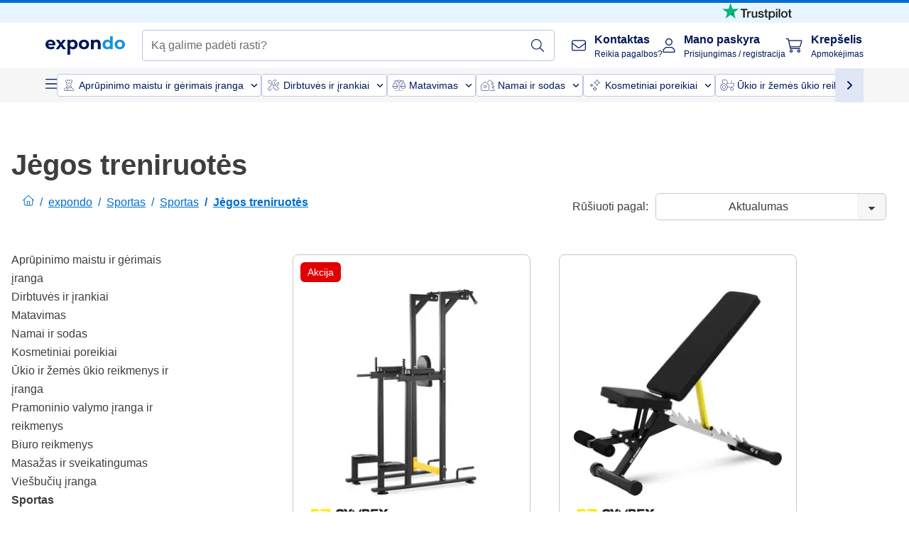

--- FILE ---
content_type: text/html; charset=utf-8
request_url: https://www.expondo.lt/c/jegos-treniruotes/
body_size: 90860
content:
<!doctype html>
<html data-n-head-ssr lang="lt-LT" itemscope itemtype="https://schema.org/WebPage" data-n-head="%7B%22lang%22:%7B%22ssr%22:%22lt-LT%22%7D,%22itemscope%22:%7B%22ssr%22:%22itemscope%22%7D,%22itemtype%22:%7B%22ssr%22:%22https://schema.org/WebPage%22%7D%7D">
  <head >
    <meta data-n-head="ssr" charset="utf-8"><meta data-n-head="ssr" name="viewport" content="width=device-width, initial-scale=1"><meta data-n-head="ssr" name="generator" content="Vue Storefront 2"><meta data-n-head="ssr" data-hid="robots" name="robots" content="index, follow"><meta data-n-head="ssr" data-hid="description" name="description" content="Nemokamas pristatymas ir grąžinimas ✓ 30 dienų grąžinimo terminas ✓ 3 metų garantija ✓ Apsilankykite „expondo“ dabar ir raskite idealų "><meta data-n-head="ssr" data-hid="copyrightYear" name="copyrightYear" itemprop="copyrightYear" content="2O14"><meta data-n-head="ssr" data-hid="isFamilyFriendly" name="isFamilyFriendly" itemprop="isFamilyFriendly" content="True"><meta data-n-head="ssr" data-hid="image" name="image" itemprop="image" content="/logos/expondo-logo-dark.svg"><meta data-n-head="ssr" data-hid="name" name="name" itemprop="name" content="Jėgos treniruotės | expondo"><meta data-n-head="ssr" data-hid="copyrightHolder" name="copyrightHolder" itemprop="copyrightHolder" content="www.expondo.lt"><meta data-n-head="ssr" data-hid="app-version" name="app-version" content="production-912f8c8243042"><meta data-n-head="ssr" data-hid="og:title" property="og:title" content="Jėgos treniruotės | expondo"><meta data-n-head="ssr" data-hid="og:description" property="og:description" content="Nemokamas pristatymas ir grąžinimas ✓ 30 dienų grąžinimo terminas ✓ 3 metų garantija ✓ Apsilankykite „expondo“ dabar ir raskite idealų "><meta data-n-head="ssr" data-hid="og:image" property="og:image" content="/logos/expondo-logo-dark.svg"><title>Jėgos treniruotės | expondo</title><link data-n-head="ssr" rel="icon" type="image/x-icon" href="/favicon.ico"><link data-n-head="ssr" rel="preconnect" href="https://assets.expondo.com"><link data-n-head="ssr" rel="canonical" href="https://www.expondo.lt/c/jegos-treniruotes/"><link data-n-head="ssr" rel="alternate" hreflang="de-DE" href="https://www.expondo.de/krafttraining/"><link data-n-head="ssr" rel="alternate" hreflang="en-GB" href="https://www.expondo.co.uk/strength-training/"><link data-n-head="ssr" rel="alternate" hreflang="it-IT" href="https://www.expondo.it/attrezzi-per-allenamento-forza/"><link data-n-head="ssr" rel="alternate" hreflang="fi-FI" href="https://www.expondo.fi/voimaharjoittelu/"><link data-n-head="ssr" rel="alternate" hreflang="fr-FR" href="https://www.expondo.fr/materiel-de-musculation/"><link data-n-head="ssr" rel="alternate" hreflang="el-GR" href="https://www.expondo.gr/proponese-dynames/"><link data-n-head="ssr" rel="alternate" hreflang="nb-NO" href="https://www.expondo.no/styrketrening/"><link data-n-head="ssr" rel="alternate" hreflang="pt-PT" href="https://www.expondo.pt/treino-de-forca/"><link data-n-head="ssr" rel="alternate" hreflang="fr-BE" href="https://www.expondo.be/materiel-de-musculation/"><link data-n-head="ssr" rel="alternate" hreflang="cs-CZ" href="https://www.expondo.cz/silovy-trenink/"><link data-n-head="ssr" rel="alternate" hreflang="pl-PL" href="https://www.expondo.pl/trening-silowy/"><link data-n-head="ssr" rel="alternate" hreflang="fr-CH" href="https://www.expondo.ch/fr/materiel-de-musculation/"><link data-n-head="ssr" rel="alternate" hreflang="hu-HU" href="https://www.expondo.hu/erosito-edzes/"><link data-n-head="ssr" rel="alternate" hreflang="hr-HR" href="https://www.expondo.hr/trening-snage/"><link data-n-head="ssr" rel="alternate" hreflang="sv-SE" href="https://www.expondo.se/styrketraening/"><link data-n-head="ssr" rel="alternate" hreflang="it-CH" href="https://www.expondo.ch/it/attrezzi-per-allenamento-forza/"><link data-n-head="ssr" rel="alternate" hreflang="sl-SI" href="https://www.expondo.si/vadba-za-moc/"><link data-n-head="ssr" rel="alternate" hreflang="da-DK" href="https://www.expondo.dk/styrketraening/"><link data-n-head="ssr" rel="alternate" hreflang="nl-NL" href="https://www.expondo.nl/krachttraining/"><link data-n-head="ssr" rel="alternate" hreflang="de-CH" href="https://www.expondo.ch/krafttraining/"><link data-n-head="ssr" rel="alternate" hreflang="nl-BE" href="https://www.expondo.be/nl/krachttraining/"><link data-n-head="ssr" rel="alternate" hreflang="lt-LT" href="https://www.expondo.lt/c/jegos-treniruotes/"><link data-n-head="ssr" rel="alternate" hreflang="en-IE" href="https://www.expondo.ie/strength-training/"><link data-n-head="ssr" rel="alternate" hreflang="sk-SK" href="https://www.expondo.sk/silovy-trening/"><link data-n-head="ssr" rel="alternate" hreflang="ro-RO" href="https://www.expondo.ro/antrenamentul-de-forta/"><link data-n-head="ssr" rel="alternate" hreflang="bg-BG" href="https://www.expondo.bg/silovi-trenirovki/"><link data-n-head="ssr" rel="alternate" hreflang="es-ES" href="https://www.expondo.es/musculacion/"><link data-n-head="ssr" rel="alternate" hreflang="de-AT" href="https://www.expondo.at/krafttraining/"><script data-n-head="ssr" src="/service-worker.js"></script><script data-n-head="ssr" src="/abTasty.js"></script><script data-n-head="ssr" data-hid="gtm-script">if(!window._gtm_init){window._gtm_init=1;(function(w,n,d,m,e,p){w[d]=(w[d]==1||n[d]=='yes'||n[d]==1||n[m]==1||(w[e]&&w[e][p]&&w[e][p]()))?1:0})(window,navigator,'doNotTrack','msDoNotTrack','external','msTrackingProtectionEnabled');(function(w,d,s,l,x,y){w[x]={};w._gtm_inject=function(i){if(w.doNotTrack||w[x][i])return;w[x][i]=1;w[l]=w[l]||[];w[l].push({'gtm.start':new Date().getTime(),event:'gtm.js'});var f=d.getElementsByTagName(s)[0],j=d.createElement(s);j.async=true;j.src='https://www.googletagmanager.com/gtm.js?id='+i;f.parentNode.insertBefore(j,f);};w[y]('GTM-MHGR5B7')})(window,document,'script','dataLayer','_gtm_ids','_gtm_inject')}</script><script data-n-head="ssr" data-hid="consentmanager" type="text/javascript" src="/consentManager/consent-manager-unified.js"></script><link rel="modulepreload" href="/_nuxt/runtime-d9135e4.modern.js" as="script"><link rel="modulepreload" href="/_nuxt/commons/app-bf8c764.modern.js" as="script"><link rel="preload" href="/_nuxt/css/f73c3cb.css" as="style"><link rel="modulepreload" href="/_nuxt/vendors/app-460a370.modern.js" as="script"><link rel="preload" href="/_nuxt/css/3aebb5e.css" as="style"><link rel="modulepreload" href="/_nuxt/app-f32f0af.modern.js" as="script"><link rel="preload" href="/_nuxt/css/c3476c8.css" as="style"><link rel="modulepreload" href="/_nuxt/NavigationWrapper-753e2c3.modern.js" as="script"><link rel="preload" href="/_nuxt/css/e02762d.css" as="style"><link rel="modulepreload" href="/_nuxt/ExtraGuaranteeSidebar-bc2ad54.modern.js" as="script"><link rel="preload" href="/_nuxt/css/daa9902.css" as="style"><link rel="modulepreload" href="/_nuxt/pages/c/_slug-ba2aaf3.modern.js" as="script"><link rel="modulepreload" href="/_nuxt/1-484f3f8.modern.js" as="script"><link rel="preload" href="/_nuxt/css/106973c.css" as="style"><link rel="modulepreload" href="/_nuxt/60-d32e5c2.modern.js" as="script"><link rel="preload" href="/_nuxt/css/de84f07.css" as="style"><link rel="modulepreload" href="/_nuxt/242-967f723.modern.js" as="script"><link rel="preload" href="/_nuxt/css/d143458.css" as="style"><link rel="modulepreload" href="/_nuxt/50-0492269.modern.js" as="script"><link rel="modulepreload" href="/_nuxt/CategoryBreadcrumbs-9194800.modern.js" as="script"><link rel="modulepreload" href="/_nuxt/SideCategory-9f7c171.modern.js" as="script"><link rel="modulepreload" href="/_nuxt/ProductAverageReview-62cab28.modern.js" as="script"><link rel="modulepreload" href="/_nuxt/RelatedCategoryTrees-da02f3c.modern.js" as="script"><link rel="preload" href="/_nuxt/css/db7e071.css" as="style"><link rel="modulepreload" href="/_nuxt/ComplementaryProductsSidebar-637e74c.modern.js" as="script"><link rel="preload" href="/_nuxt/css/8129c75.css" as="style"><link rel="modulepreload" href="/_nuxt/CartSidebar-05494c6.modern.js" as="script"><link rel="preload" href="/_nuxt/css/c14dbc2.css" as="style"><link rel="modulepreload" href="/_nuxt/NotificationToastWrapper-1765a71.modern.js" as="script"><link rel="stylesheet" href="/_nuxt/css/f73c3cb.css"><link rel="stylesheet" href="/_nuxt/css/3aebb5e.css"><link rel="stylesheet" href="/_nuxt/css/c3476c8.css"><link rel="stylesheet" href="/_nuxt/css/e02762d.css"><link rel="stylesheet" href="/_nuxt/css/daa9902.css"><link rel="stylesheet" href="/_nuxt/css/106973c.css"><link rel="stylesheet" href="/_nuxt/css/de84f07.css"><link rel="stylesheet" href="/_nuxt/css/d143458.css"><link rel="stylesheet" href="/_nuxt/css/db7e071.css"><link rel="stylesheet" href="/_nuxt/css/8129c75.css"><link rel="stylesheet" href="/_nuxt/css/c14dbc2.css"><style data-vue-ssr-id="data-v-28d24b2c_0 data-v-39eb697a_0">.loader{width:fit-content;cursor:wait;--gradient-color:rgba(255, 255, 255, 0.5)}@keyframes fade{0%{opacity:1}50%{opacity:.4}100%{opacity:1}}@keyframes pulse{0%{transform:scale(1)}50%{transform:scale(.85)}100%{transform:scale(1)}}@keyframes pulse-x{0%{transform:scaleX(1)}50%{transform:scaleX(.75)}100%{transform:scaleX(1)}}@keyframes pulse-y{0%{transform:scaleY(1)}50%{transform:scaleY(.75)}100%{transform:scaleY(1)}}@keyframes wave{0%{transform:translateX(-100%)}100%{transform:translateX(100%)}}.animation--fade{animation:fade 1.5s linear .5s infinite}.animation--wave::before{background:linear-gradient(90deg,transparent,rgba(255,255,255,.5),transparent);background:linear-gradient(90deg,transparent,var(--gradient-color),transparent);animation:wave 1.5s linear .5s infinite}.animation--pulse-x{animation:pulse-x 1.5s linear .5s infinite}.animation--pulse-y{animation:pulse-y 1.5s linear .5s infinite}.animation--pulse{animation:pulse 1.5s linear .5s infinite}
.loader[data-v-39eb697a]{overflow:hidden;position:relative}.loader[data-v-39eb697a]::before{content:"";display:block;position:absolute;left:0;right:0;bottom:0;top:0}.shape--text[data-v-39eb697a]{height:20px}.shape--round[data-v-39eb697a]{border-radius:8px}
</style>
  </head>
  <body class="" data-n-head="%7B%22class%22:%7B%22ssr%22:%22%22%7D%7D">
    <noscript data-n-head="ssr" data-hid="gtm-noscript" data-pbody="true"><iframe src="https://www.googletagmanager.com/ns.html?id=GTM-MHGR5B7&" height="0" width="0" style="display:none;visibility:hidden" title="gtm"></iframe></noscript><div data-server-rendered="true" id="__nuxt"><!----><div id="__layout"><div><div><div><!----> <div class="bg-EXPONDO-secondary-light w-full px-5 lg:px-16 h-8" data-v-7e0e70da><div class="w-full flex flex-col items-center lg:flex-row lg:gap-10" data-v-7e0e70da><!----> <div class="w-full flex items-center lg:ml-auto py-1 lg:ml-auto lg:w-[33rem] h-8" data-v-7e0e70da><div class="h-full w-full flex justify-center lg:justify-end items-center shrink-0"><a href="https://trustpilot.com/review/expondo.com" target="_blank" rel="nofollow" class="h-full"><img src="/logos/trustpilot-logo-black.svg" alt="Trustpilot" width="0" height="0" loading="lazy" class="img-view h-full w-full h-full overflow-hidden object-contain"></a></div></div></div></div> <header class="header bg-EXPONDO-white flex flex-col lg:z-50" data-v-04a7058c><div class="px-5 lg:px-16 py-2 lg:py-2.5 text-EXPONDO-primary flex w-full justify-between items-center flex-wrap lg:flex-nowrap gap-x-1 gap-y-2" data-v-04a7058c><div class="left-block flex gap-4 order-0 min-w-fit items-center" data-v-04a7058c><button data-testid="mainMenuButton" aria-label="Atidaryti pagrindinį meniu" class="w-4 lg:hidden" data-v-04a7058c><span class="text-sm iconify svg--burger-menu text-EXPONDO-primary"></span></button> <a href="/" data-testid="app-header-url_logo" class="flex flex-shrink-0 nuxt-link-active" data-v-57d7ede6 data-v-04a7058c><img src="/logos/expondo-logo-dark-simple.svg" alt="Expondo Logo" aria-label="expondo Pagrindinis puslapis" class="w-20 lg:w-28 h-auto mt-1 lg:mt-0" data-v-04a7058c></a></div> <div class="lg:flex middle-block header__content lg:px-6 lg:items-center justify-center order-6 lg:order-3 w-full flex xs:hidden" data-v-04a7058c><div data-testid="searchBar" class="search-bar flex-1 header__search-bar" data-v-04a7058c><div class="flex items-start"><div class="w-full ais-InstantSearch"><!----> <!----></div></div></div></div> <div class="right-block flex justify-end order-5 lg:gap-2" data-v-04a7058c><!----> <button aria-label="Atidaryti paieškos juostą" class="ex-button--pure w-10 max-xs:hidden lg:hidden ex-button" data-v-04a7058c><span class="iconify svg--search text-lg relative text-EXPONDO-primary flex items-center" data-v-04a7058c></span></button> <div class="group relative flex flex-nowrap items-center justify-center" data-v-04a7058c><button type="button" data-testid="contact-button" aria-label="Kontaktas" class="button-base rounded text-center normal-case flex flex-nowrap items-center justify-center w-10 lg:w-auto ex-button raw font-semibold" data-v-a751ccce> <span class="iconify svg--contact text-base text-EXPONDO-primary lg:mr-3"></span> <div class="text-left hidden whitespace-nowrap text-EXPONDO-primary lg:block"><p class="font-bold">
        Kontaktas
      </p> <p class="text-xs font-normal">
        Reikia pagalbos?
      </p></div> </button> <div class="max-lg:hidden invisible opacity-0 min-w-[200px] lg:group-hover:visible lg:group-hover:opacity-100 transition-all [transition-behavior:allow-discrete] duration-[400ms] absolute top-full left-0 z-40"><div class="fixed top-0 left-0 bg-EXPONDO-black/25 w-full h-full pointer-events-none"></div> <div class="relative bg-EXPONDO-white text-EXPONDO-black font-normal text-left mt-3 shadow-2xl text-sm border"><button data-testid="preselected-reason-0" class="block w-full text-left px-4 py-2 border-b cursor-pointer hover:bg-EXPONDO-grey-5">
        Informacija apie gaminį
      </button><button data-testid="preselected-reason-1" class="block w-full text-left px-4 py-2 border-b cursor-pointer hover:bg-EXPONDO-grey-5">
        Mokėjimas/grąžinimas
      </button><button data-testid="preselected-reason-2" class="block w-full text-left px-4 py-2 border-b cursor-pointer hover:bg-EXPONDO-grey-5">
        Užsakymai
      </button><button data-testid="preselected-reason-3" class="block w-full text-left px-4 py-2 border-b cursor-pointer hover:bg-EXPONDO-grey-5">
        Pristatymas ir pristatymas
      </button><button data-testid="preselected-reason-4" class="block w-full text-left px-4 py-2 border-b cursor-pointer hover:bg-EXPONDO-grey-5">
        Sąskaita faktūra
      </button><button data-testid="preselected-reason-5" class="block w-full text-left px-4 py-2 border-b cursor-pointer hover:bg-EXPONDO-grey-5">
        Skundas
      </button><button data-testid="preselected-reason-6" class="block w-full text-left px-4 py-2 border-b cursor-pointer hover:bg-EXPONDO-grey-5">
        Grąžinimas, keitimas ir remontas
      </button><button data-testid="preselected-reason-7" class="block w-full text-left px-4 py-2 border-b cursor-pointer hover:bg-EXPONDO-grey-5">
        Sąskaita
      </button><button data-testid="preselected-reason-8" class="block w-full text-left px-4 py-2 border-b cursor-pointer hover:bg-EXPONDO-grey-5">
        Internetinės parduotuvės problema
      </button> <!----></div></div></div> <div class="relative flex items-center" data-v-04a7058c><button aria-label="Mano paskyra" class="ex-button--pure w-10 lg:w-auto ex-button" data-v-04a7058c><span data-testid="login-account" class="iconify svg--account text-EXPONDO-primary text-xl lg:mr-3" data-v-04a7058c></span> <div class="text-left hidden text-EXPONDO-primary whitespace-nowrap lg:block" data-v-04a7058c><p class="font-bold" data-v-04a7058c>
              Mano paskyra
            </p> <p class="text-xs" data-v-04a7058c>
              Prisijungimas / registracija
            </p></div></button> <!----></div> <div class="relative flex" data-v-04a7058c><button aria-disabled="true" type="button" aria-label="Krepšelis" class="button-base rounded text-center normal-case w-10 lg:w-auto ex-button is-disabled--button raw font-semibold" data-v-a751ccce data-v-6d7a88ff data-v-04a7058c> <span class="text-xl relative text-EXPONDO-primary lg:mr-3 flex items-center" data-v-6d7a88ff><span class="iconify svg--shopping-cart" data-v-6d7a88ff></span> <!----></span> <div class="text-left hidden text-EXPONDO-primary lg:block" data-v-6d7a88ff><p class="font-bold" data-v-6d7a88ff>
      Krepšelis
    </p> <p class="text-xs font-normal" data-v-6d7a88ff>
      Apmokėjimas
    </p></div> </button> <!----></div></div></div> <div component-caching="" class="lg:px-16 bg-EXPONDO-grey-5 py-2 lg:py-0" data-v-04a7058c><div class="flex flex-col gap-2 lg:hidden"><div class="flex overflow-scroll select-none [scrollbar-width:none] [&::-webkit-scrollbar]:hidden"><div class="px-5 flex flex-col gap-1"><div class="flex gap-2"><div data-testid="mainCategoryCarouselItem" class="flex items-center gap-2 p-0.5 text-base cursor-pointer text-EXPONDO-primary bg-EXPONDO-white rounded border border-EXPONDO-primary-20 min-w-max"><div class="inline-block w-7 h-7"><img src="/icons/categories/gastronomy.svg" alt="" width="0" height="0" loading="lazy" class="img-view pointer-events-none w-full h-full overflow-hidden object-contain"></div> <span class="text-sm h-7 flex items-center text-EXPONDO-primary font-normal">
    Aprūpinimo maistu ir gėrimais įranga
  </span> <span class="ml-2 iconify svg--chevron-right text-sm transform rotate-90 text-EXPONDO-primary"></span></div><div data-testid="mainCategoryCarouselItem" class="flex items-center gap-2 p-0.5 text-base cursor-pointer text-EXPONDO-primary bg-EXPONDO-white rounded border border-EXPONDO-primary-20 min-w-max"><div class="inline-block w-7 h-7"><img src="/icons/categories/professional-tools.svg" alt="" width="0" height="0" loading="lazy" class="img-view pointer-events-none w-full h-full overflow-hidden object-contain"></div> <span class="text-sm h-7 flex items-center text-EXPONDO-primary font-normal">
    Dirbtuvės ir įrankiai
  </span> <span class="ml-2 iconify svg--chevron-right text-sm transform rotate-90 text-EXPONDO-primary"></span></div><div data-testid="mainCategoryCarouselItem" class="flex items-center gap-2 p-0.5 text-base cursor-pointer text-EXPONDO-primary bg-EXPONDO-white rounded border border-EXPONDO-primary-20 min-w-max"><div class="inline-block w-7 h-7"><img src="/icons/categories/measurement.svg" alt="" width="0" height="0" loading="lazy" class="img-view pointer-events-none w-full h-full overflow-hidden object-contain"></div> <span class="text-sm h-7 flex items-center text-EXPONDO-primary font-normal">
    Matavimas
  </span> <span class="ml-2 iconify svg--chevron-right text-sm transform rotate-90 text-EXPONDO-primary"></span></div><div data-testid="mainCategoryCarouselItem" class="flex items-center gap-2 p-0.5 text-base cursor-pointer text-EXPONDO-primary bg-EXPONDO-white rounded border border-EXPONDO-primary-20 min-w-max"><div class="inline-block w-7 h-7"><img src="/icons/categories/home-and-garden.svg" alt="" width="0" height="0" loading="lazy" class="img-view pointer-events-none w-full h-full overflow-hidden object-contain"></div> <span class="text-sm h-7 flex items-center text-EXPONDO-primary font-normal">
    Namai ir sodas
  </span> <span class="ml-2 iconify svg--chevron-right text-sm transform rotate-90 text-EXPONDO-primary"></span></div><div data-testid="mainCategoryCarouselItem" class="flex items-center gap-2 p-0.5 text-base cursor-pointer text-EXPONDO-primary bg-EXPONDO-white rounded border border-EXPONDO-primary-20 min-w-max"><div class="inline-block w-7 h-7"><img src="/icons/categories/beauty.svg" alt="" width="0" height="0" loading="lazy" class="img-view pointer-events-none w-full h-full overflow-hidden object-contain"></div> <span class="text-sm h-7 flex items-center text-EXPONDO-primary font-normal">
    Kosmetiniai poreikiai
  </span> <span class="ml-2 iconify svg--chevron-right text-sm transform rotate-90 text-EXPONDO-primary"></span></div><div data-testid="mainCategoryCarouselItem" class="flex items-center gap-2 p-0.5 text-base cursor-pointer text-EXPONDO-primary bg-EXPONDO-white rounded border border-EXPONDO-primary-20 min-w-max"><div class="inline-block w-7 h-7"><img src="/icons/categories/agriculture.svg" alt="" width="0" height="0" loading="lazy" class="img-view pointer-events-none w-full h-full overflow-hidden object-contain"></div> <span class="text-sm h-7 flex items-center text-EXPONDO-primary font-normal">
    Ūkio ir žemės ūkio reikmenys ir įranga
  </span> <span class="ml-2 iconify svg--chevron-right text-sm transform rotate-90 text-EXPONDO-primary"></span></div></div> <div class="flex gap-2"><div data-testid="mainCategoryCarouselItem" class="flex items-center gap-2 p-0.5 text-base cursor-pointer text-EXPONDO-primary bg-EXPONDO-white rounded border border-EXPONDO-primary-20 min-w-max"><div class="inline-block w-7 h-7"><img src="/icons/categories/cleaning.svg" alt="" width="0" height="0" loading="lazy" class="img-view pointer-events-none w-full h-full overflow-hidden object-contain"></div> <span class="text-sm h-7 flex items-center text-EXPONDO-primary font-normal">
    Pramoninio valymo įranga ir reikmenys
  </span> <span class="ml-2 iconify svg--chevron-right text-sm transform rotate-90 text-EXPONDO-primary"></span></div><div data-testid="mainCategoryCarouselItem" class="flex items-center gap-2 p-0.5 text-base cursor-pointer text-EXPONDO-primary bg-EXPONDO-white rounded border border-EXPONDO-primary-20 min-w-max"><div class="inline-block w-7 h-7"><img src="/icons/categories/office.svg" alt="" width="0" height="0" loading="lazy" class="img-view pointer-events-none w-full h-full overflow-hidden object-contain"></div> <span class="text-sm h-7 flex items-center text-EXPONDO-primary font-normal">
    Biuro reikmenys
  </span> <span class="ml-2 iconify svg--chevron-right text-sm transform rotate-90 text-EXPONDO-primary"></span></div><div data-testid="mainCategoryCarouselItem" class="flex items-center gap-2 p-0.5 text-base cursor-pointer text-EXPONDO-primary bg-EXPONDO-white rounded border border-EXPONDO-primary-20 min-w-max"><div class="inline-block w-7 h-7"><img src="/icons/categories/wellness.svg" alt="" width="0" height="0" loading="lazy" class="img-view pointer-events-none w-full h-full overflow-hidden object-contain"></div> <span class="text-sm h-7 flex items-center text-EXPONDO-primary font-normal">
    Masažas ir sveikatingumas
  </span> <span class="ml-2 iconify svg--chevron-right text-sm transform rotate-90 text-EXPONDO-primary"></span></div><div data-testid="mainCategoryCarouselItem" class="flex items-center gap-2 p-0.5 text-base cursor-pointer text-EXPONDO-primary bg-EXPONDO-white rounded border border-EXPONDO-primary-20 min-w-max"><div class="inline-block w-7 h-7"><img src="/icons/categories/hospitality.svg" alt="" width="0" height="0" loading="lazy" class="img-view pointer-events-none w-full h-full overflow-hidden object-contain"></div> <span class="text-sm h-7 flex items-center text-EXPONDO-primary font-normal">
    Viešbučių įranga
  </span> <span class="ml-2 iconify svg--chevron-right text-sm transform rotate-90 text-EXPONDO-primary"></span></div><div data-testid="mainCategoryCarouselItem" class="flex items-center gap-2 p-0.5 text-base cursor-pointer text-EXPONDO-primary bg-EXPONDO-white rounded border border-EXPONDO-primary-20 min-w-max"><div class="inline-block w-7 h-7"><img src="/icons/categories/recreation.svg" alt="" width="0" height="0" loading="lazy" class="img-view pointer-events-none w-full h-full overflow-hidden object-contain"></div> <span class="text-sm h-7 flex items-center text-EXPONDO-primary font-normal">
    Sportas
  </span> <span class="ml-2 iconify svg--chevron-right text-sm transform rotate-90 text-EXPONDO-primary"></span></div><div data-testid="mainCategoryCarouselItem" class="flex items-center gap-2 p-0.5 text-base cursor-pointer text-EXPONDO-primary bg-EXPONDO-white rounded border border-EXPONDO-primary-20 min-w-max pl-1"><!----> <span class="text-sm h-7 flex items-center text-EXPONDO-primary font-bold">
    Gamyklinis brokas
  </span> <span class="ml-2 iconify svg--chevron-right text-sm transform rotate-90 text-EXPONDO-primary"></span></div> <div data-testid="mainCategoryCarouselItem" class="flex items-center gap-2 p-0.5 text-base cursor-pointer text-EXPONDO-primary bg-EXPONDO-white rounded border border-EXPONDO-primary-20 min-w-max pl-1"><!----> <span class="text-sm h-7 flex items-center text-EXPONDO-red font-bold">
    Pardavimas
  </span> <span class="ml-2 iconify svg--chevron-right text-sm transform rotate-90 text-EXPONDO-primary"></span></div></div></div></div> <div class="flex justify-center"><div class="bg-EXPONDO-white rounded-full border border-EXPONDO-primary-20 h-2 w-1/3"><div class="relative bg-EXPONDO-primary-20 rounded-full border border-EXPONDO-primary-40 w-1/3 h-full" style="width:0%;left:0%;"></div></div></div></div> <div data-testid="desktopNavBar" class="flex items-center gap-6 max-lg:hidden"><button data-testid="mainMenuButton" aria-label="Atidaryti pagrindinį meniu" class="w-4"><span class="text-sm iconify svg--burger-menu text-EXPONDO-primary"></span></button> <div class="simple-carousel relative w-full overflow-auto"><div class="simple-carousel__container overflow-hidden" style="height:48px;"><div class="simple-carousel__inner relative h-full flex items-stretch transition-left duration-500 ease-in-out" style="left:-0px;gap:8px;"><!----> <div data-custom-id="0" class="simple-carousel-item flex py-2 flex-none" style="width:auto;"><div data-testid="mainCategoryCarouselItem" class="flex items-center gap-2 p-0.5 text-base cursor-pointer text-EXPONDO-primary bg-EXPONDO-white rounded border border-EXPONDO-primary-20 min-w-max"><div class="inline-block w-7 h-7"><img src="/icons/categories/gastronomy.svg" alt="" width="0" height="0" loading="lazy" class="img-view pointer-events-none w-full h-full overflow-hidden object-contain"></div> <span class="text-sm h-7 flex items-center text-EXPONDO-primary font-normal">
    Aprūpinimo maistu ir gėrimais įranga
  </span> <span class="ml-2 iconify svg--chevron-right text-sm transform rotate-90 text-EXPONDO-primary"></span></div></div><div data-custom-id="1" class="simple-carousel-item flex py-2 flex-none" style="width:auto;"><div data-testid="mainCategoryCarouselItem" class="flex items-center gap-2 p-0.5 text-base cursor-pointer text-EXPONDO-primary bg-EXPONDO-white rounded border border-EXPONDO-primary-20 min-w-max"><div class="inline-block w-7 h-7"><img src="/icons/categories/professional-tools.svg" alt="" width="0" height="0" loading="lazy" class="img-view pointer-events-none w-full h-full overflow-hidden object-contain"></div> <span class="text-sm h-7 flex items-center text-EXPONDO-primary font-normal">
    Dirbtuvės ir įrankiai
  </span> <span class="ml-2 iconify svg--chevron-right text-sm transform rotate-90 text-EXPONDO-primary"></span></div></div><div data-custom-id="2" class="simple-carousel-item flex py-2 flex-none" style="width:auto;"><div data-testid="mainCategoryCarouselItem" class="flex items-center gap-2 p-0.5 text-base cursor-pointer text-EXPONDO-primary bg-EXPONDO-white rounded border border-EXPONDO-primary-20 min-w-max"><div class="inline-block w-7 h-7"><img src="/icons/categories/measurement.svg" alt="" width="0" height="0" loading="lazy" class="img-view pointer-events-none w-full h-full overflow-hidden object-contain"></div> <span class="text-sm h-7 flex items-center text-EXPONDO-primary font-normal">
    Matavimas
  </span> <span class="ml-2 iconify svg--chevron-right text-sm transform rotate-90 text-EXPONDO-primary"></span></div></div><div data-custom-id="3" class="simple-carousel-item flex py-2 flex-none" style="width:auto;"><div data-testid="mainCategoryCarouselItem" class="flex items-center gap-2 p-0.5 text-base cursor-pointer text-EXPONDO-primary bg-EXPONDO-white rounded border border-EXPONDO-primary-20 min-w-max"><div class="inline-block w-7 h-7"><img src="/icons/categories/home-and-garden.svg" alt="" width="0" height="0" loading="lazy" class="img-view pointer-events-none w-full h-full overflow-hidden object-contain"></div> <span class="text-sm h-7 flex items-center text-EXPONDO-primary font-normal">
    Namai ir sodas
  </span> <span class="ml-2 iconify svg--chevron-right text-sm transform rotate-90 text-EXPONDO-primary"></span></div></div><div data-custom-id="4" class="simple-carousel-item flex py-2 flex-none" style="width:auto;"><div data-testid="mainCategoryCarouselItem" class="flex items-center gap-2 p-0.5 text-base cursor-pointer text-EXPONDO-primary bg-EXPONDO-white rounded border border-EXPONDO-primary-20 min-w-max"><div class="inline-block w-7 h-7"><img src="/icons/categories/beauty.svg" alt="" width="0" height="0" loading="lazy" class="img-view pointer-events-none w-full h-full overflow-hidden object-contain"></div> <span class="text-sm h-7 flex items-center text-EXPONDO-primary font-normal">
    Kosmetiniai poreikiai
  </span> <span class="ml-2 iconify svg--chevron-right text-sm transform rotate-90 text-EXPONDO-primary"></span></div></div><div data-custom-id="5" class="simple-carousel-item flex py-2 flex-none" style="width:auto;"><div data-testid="mainCategoryCarouselItem" class="flex items-center gap-2 p-0.5 text-base cursor-pointer text-EXPONDO-primary bg-EXPONDO-white rounded border border-EXPONDO-primary-20 min-w-max"><div class="inline-block w-7 h-7"><img src="/icons/categories/agriculture.svg" alt="" width="0" height="0" loading="lazy" class="img-view pointer-events-none w-full h-full overflow-hidden object-contain"></div> <span class="text-sm h-7 flex items-center text-EXPONDO-primary font-normal">
    Ūkio ir žemės ūkio reikmenys ir įranga
  </span> <span class="ml-2 iconify svg--chevron-right text-sm transform rotate-90 text-EXPONDO-primary"></span></div></div><div data-custom-id="6" class="simple-carousel-item flex py-2 flex-none" style="width:auto;"><div data-testid="mainCategoryCarouselItem" class="flex items-center gap-2 p-0.5 text-base cursor-pointer text-EXPONDO-primary bg-EXPONDO-white rounded border border-EXPONDO-primary-20 min-w-max"><div class="inline-block w-7 h-7"><img src="/icons/categories/cleaning.svg" alt="" width="0" height="0" loading="lazy" class="img-view pointer-events-none w-full h-full overflow-hidden object-contain"></div> <span class="text-sm h-7 flex items-center text-EXPONDO-primary font-normal">
    Pramoninio valymo įranga ir reikmenys
  </span> <span class="ml-2 iconify svg--chevron-right text-sm transform rotate-90 text-EXPONDO-primary"></span></div></div><div data-custom-id="7" class="simple-carousel-item flex py-2 flex-none" style="width:auto;"><div data-testid="mainCategoryCarouselItem" class="flex items-center gap-2 p-0.5 text-base cursor-pointer text-EXPONDO-primary bg-EXPONDO-white rounded border border-EXPONDO-primary-20 min-w-max"><div class="inline-block w-7 h-7"><img src="/icons/categories/office.svg" alt="" width="0" height="0" loading="lazy" class="img-view pointer-events-none w-full h-full overflow-hidden object-contain"></div> <span class="text-sm h-7 flex items-center text-EXPONDO-primary font-normal">
    Biuro reikmenys
  </span> <span class="ml-2 iconify svg--chevron-right text-sm transform rotate-90 text-EXPONDO-primary"></span></div></div><div data-custom-id="8" class="simple-carousel-item flex py-2 flex-none" style="width:auto;"><div data-testid="mainCategoryCarouselItem" class="flex items-center gap-2 p-0.5 text-base cursor-pointer text-EXPONDO-primary bg-EXPONDO-white rounded border border-EXPONDO-primary-20 min-w-max"><div class="inline-block w-7 h-7"><img src="/icons/categories/wellness.svg" alt="" width="0" height="0" loading="lazy" class="img-view pointer-events-none w-full h-full overflow-hidden object-contain"></div> <span class="text-sm h-7 flex items-center text-EXPONDO-primary font-normal">
    Masažas ir sveikatingumas
  </span> <span class="ml-2 iconify svg--chevron-right text-sm transform rotate-90 text-EXPONDO-primary"></span></div></div><div data-custom-id="9" class="simple-carousel-item flex py-2 flex-none" style="width:auto;"><div data-testid="mainCategoryCarouselItem" class="flex items-center gap-2 p-0.5 text-base cursor-pointer text-EXPONDO-primary bg-EXPONDO-white rounded border border-EXPONDO-primary-20 min-w-max"><div class="inline-block w-7 h-7"><img src="/icons/categories/hospitality.svg" alt="" width="0" height="0" loading="lazy" class="img-view pointer-events-none w-full h-full overflow-hidden object-contain"></div> <span class="text-sm h-7 flex items-center text-EXPONDO-primary font-normal">
    Viešbučių įranga
  </span> <span class="ml-2 iconify svg--chevron-right text-sm transform rotate-90 text-EXPONDO-primary"></span></div></div><div data-custom-id="10" class="simple-carousel-item flex py-2 flex-none" style="width:auto;"><div data-testid="mainCategoryCarouselItem" class="flex items-center gap-2 p-0.5 text-base cursor-pointer text-EXPONDO-primary bg-EXPONDO-white rounded border border-EXPONDO-primary-20 min-w-max"><div class="inline-block w-7 h-7"><img src="/icons/categories/recreation.svg" alt="" width="0" height="0" loading="lazy" class="img-view pointer-events-none w-full h-full overflow-hidden object-contain"></div> <span class="text-sm h-7 flex items-center text-EXPONDO-primary font-normal">
    Sportas
  </span> <span class="ml-2 iconify svg--chevron-right text-sm transform rotate-90 text-EXPONDO-primary"></span></div></div><div data-custom-id="11" class="simple-carousel-item flex py-2 flex-none" style="width:auto;"><div data-testid="mainCategoryCarouselItem" class="flex items-center gap-2 p-0.5 text-base cursor-pointer text-EXPONDO-primary bg-EXPONDO-white rounded border border-EXPONDO-primary-20 min-w-max pl-1"><!----> <span class="text-sm h-7 flex items-center text-EXPONDO-primary font-bold">
    Gamyklinis brokas
  </span> <span class="ml-2 iconify svg--chevron-right text-sm transform rotate-90 text-EXPONDO-primary"></span></div></div> <div data-custom-id="13" class="simple-carousel-item flex py-2 flex-none" style="width:auto;"><div data-testid="mainCategoryCarouselItem" class="flex items-center gap-2 p-0.5 text-base cursor-pointer text-EXPONDO-primary bg-EXPONDO-white rounded border border-EXPONDO-primary-20 min-w-max pl-1"><!----> <span class="text-sm h-7 flex items-center text-EXPONDO-red font-bold">
    Pardavimas
  </span> <span class="ml-2 iconify svg--chevron-right text-sm transform rotate-90 text-EXPONDO-primary"></span></div></div></div></div> <div class="simple-carousel-controls" style="display:;"><!----> <div data-testid="mainNavCarouselNextButton" class="right-0 absolute bg-EXPONDO-primary-10 h-full w-10 z-1 top-0
      flex items-center justify-center cursor-pointer"><span class="iconify svg--chevron-right text-EXPONDO-primary text-xl"></span></div></div> <!----></div></div></div> <!----></header> <div><div><div class="content-block-wrapper flex flex-wrap" data-v-fe3c2e68><!----> <div class="relative transition-colors duration-500 content-block bg-EXPONDO-red" data-v-9c5ac9b8 data-v-fe3c2e68><div class="simple-carousel relative" data-v-9c5ac9b8><div class="simple-carousel__container overflow-hidden" style="height:auto;"><div class="simple-carousel__inner relative h-full flex items-stretch transition-left duration-500 ease-in-out" style="left:-0%;gap:0px;"><!----> <div data-custom-id="0" class="simple-carousel-item flex flex-none" style="width:calc(100% - 0px);"><div banner-background="bg-EXPONDO-red" class="w-full container-EXPONDO text-EXPONDO-white" data-v-9c5ac9b8><div class="py-1.5 text-center flex items-center h-full"><!----> <div class="mx-4 flex-1"><span class="block" data-v-3abd9ec0> <a href="/c/jegos-treniruotes/" aria-current="page" target="_self" class="link nuxt-link-exact-active nuxt-link-active cursor-default block h-full w-full link--no-style" data-v-57d7ede6 data-v-3abd9ec0><div class="flex items-center gap-4 lg:justify-center lg:text-center justify-center text-center"><div class="gap-2 flex flex-row items-center"><!----> <div class="flex flex-col lg:flex-row"><p class="text-xs font-bold">
                Apsipirkite ne internetu:
              </p> <p class="text-xs lg:ml-1">
                šiuo metu Lietuvoje nepriimame naujų užsakymų ir dar neturime atidarymo datos, bet esame pasiruošę padėti su esamais užsakymais!
              </p></div></div> <!----></div></a></span></div> <!----></div></div></div> <!----></div></div> <div class="simple-carousel-controls" style="display:none;"><!----> <!----></div> <!----></div></div></div></div></div> <div data-testid="navigationContainer" class="absolute top-0 w-full h-full lg:top-auto overflow-auto bg-EXPONDO-white" style="display:none;"><div class="max-lg:hidden w-full h-screen top-0 left-0 absolute bg-EXPONDO-black opacity-50 z-20"></div> <div class="nav-container w-full h-full lg:h-auto bg-EXPONDO-white z-40 flex relative p-3 lg:overflow-auto lg:max-w-[calc(100%-8rem)] lg:max-h-[calc(100vh-10rem)] lg:mx-auto"><div has-schema="true" class="w-full h-full lg:w-[30%] lg:border-r border-EXPONDO-grey-3 lg:p-3 bg-EXPONDO-white"><div class="flex items-center justify-between mb-5"><span class="text-xl font-bold">
      Meniu
    </span> <!----></div> <div class="mb-4 text-base font-bold text-EXPONDO-black">
    Mūsų produktai
  </div> <ul class="list-none"><li class="flex items-center py-0.5 gap-3 lg:hidden hover:bg-EXPONDO-grey-5"><span class="w-7 text-EXPONDO-primary text-3xl iconify svg--grid"></span> <span class="flex-1 text-base text-EXPONDO-grey" data-v-3abd9ec0> <a href="/search" target="_self" class="link link--no-style" data-v-57d7ede6 data-v-3abd9ec0>Visi produktai</a></span></li> <li class="max-lg:hidden mb-1 py-1 hover:bg-EXPONDO-grey-5 cursor-pointer flex items-center gap-3"><span class="w-7 text-EXPONDO-primary text-3xl iconify svg--grid"></span> <span class="flex-1 font-normal text-EXPONDO-grey cursor-pointer">
      Visi produktai
    </span></li> <li class="flex mb-1 py-0.5 items-center text-base cursor-pointer hover:bg-EXPONDO-grey-5 rounded-sm"><div class="flex items-center justify-between w-full"><div class="flex items-center gap-3"><div class="inline-block w-7 text-EXPONDO-primary"><img src="/icons/categories/gastronomy.svg" alt="" width="0" height="0" loading="lazy" class="img-view inline w-full h-full overflow-hidden object-contain"></div> <span class="flex-1 font-normal text-EXPONDO-grey">
          Aprūpinimo maistu ir gėrimais įranga
        </span></div> <span class="iconify svg--chevron-right text-lg transform text-EXPONDO-grey"></span></div></li><li class="flex mb-1 py-0.5 items-center text-base cursor-pointer hover:bg-EXPONDO-grey-5 rounded-sm"><div class="flex items-center justify-between w-full"><div class="flex items-center gap-3"><div class="inline-block w-7 text-EXPONDO-primary"><img src="/icons/categories/professional-tools.svg" alt="" width="0" height="0" loading="lazy" class="img-view inline w-full h-full overflow-hidden object-contain"></div> <span class="flex-1 font-normal text-EXPONDO-grey">
          Dirbtuvės ir įrankiai
        </span></div> <span class="iconify svg--chevron-right text-lg transform text-EXPONDO-grey"></span></div></li><li class="flex mb-1 py-0.5 items-center text-base cursor-pointer hover:bg-EXPONDO-grey-5 rounded-sm"><div class="flex items-center justify-between w-full"><div class="flex items-center gap-3"><div class="inline-block w-7 text-EXPONDO-primary"><img src="/icons/categories/measurement.svg" alt="" width="0" height="0" loading="lazy" class="img-view inline w-full h-full overflow-hidden object-contain"></div> <span class="flex-1 font-normal text-EXPONDO-grey">
          Matavimas
        </span></div> <span class="iconify svg--chevron-right text-lg transform text-EXPONDO-grey"></span></div></li><li class="flex mb-1 py-0.5 items-center text-base cursor-pointer hover:bg-EXPONDO-grey-5 rounded-sm"><div class="flex items-center justify-between w-full"><div class="flex items-center gap-3"><div class="inline-block w-7 text-EXPONDO-primary"><img src="/icons/categories/home-and-garden.svg" alt="" width="0" height="0" loading="lazy" class="img-view inline w-full h-full overflow-hidden object-contain"></div> <span class="flex-1 font-normal text-EXPONDO-grey">
          Namai ir sodas
        </span></div> <span class="iconify svg--chevron-right text-lg transform text-EXPONDO-grey"></span></div></li><li class="flex mb-1 py-0.5 items-center text-base cursor-pointer hover:bg-EXPONDO-grey-5 rounded-sm"><div class="flex items-center justify-between w-full"><div class="flex items-center gap-3"><div class="inline-block w-7 text-EXPONDO-primary"><img src="/icons/categories/beauty.svg" alt="" width="0" height="0" loading="lazy" class="img-view inline w-full h-full overflow-hidden object-contain"></div> <span class="flex-1 font-normal text-EXPONDO-grey">
          Kosmetiniai poreikiai
        </span></div> <span class="iconify svg--chevron-right text-lg transform text-EXPONDO-grey"></span></div></li><li class="flex mb-1 py-0.5 items-center text-base cursor-pointer hover:bg-EXPONDO-grey-5 rounded-sm"><div class="flex items-center justify-between w-full"><div class="flex items-center gap-3"><div class="inline-block w-7 text-EXPONDO-primary"><img src="/icons/categories/agriculture.svg" alt="" width="0" height="0" loading="lazy" class="img-view inline w-full h-full overflow-hidden object-contain"></div> <span class="flex-1 font-normal text-EXPONDO-grey">
          Ūkio ir žemės ūkio reikmenys ir įranga
        </span></div> <span class="iconify svg--chevron-right text-lg transform text-EXPONDO-grey"></span></div></li><li class="flex mb-1 py-0.5 items-center text-base cursor-pointer hover:bg-EXPONDO-grey-5 rounded-sm"><div class="flex items-center justify-between w-full"><div class="flex items-center gap-3"><div class="inline-block w-7 text-EXPONDO-primary"><img src="/icons/categories/cleaning.svg" alt="" width="0" height="0" loading="lazy" class="img-view inline w-full h-full overflow-hidden object-contain"></div> <span class="flex-1 font-normal text-EXPONDO-grey">
          Pramoninio valymo įranga ir reikmenys
        </span></div> <span class="iconify svg--chevron-right text-lg transform text-EXPONDO-grey"></span></div></li><li class="flex mb-1 py-0.5 items-center text-base cursor-pointer hover:bg-EXPONDO-grey-5 rounded-sm"><div class="flex items-center justify-between w-full"><div class="flex items-center gap-3"><div class="inline-block w-7 text-EXPONDO-primary"><img src="/icons/categories/office.svg" alt="" width="0" height="0" loading="lazy" class="img-view inline w-full h-full overflow-hidden object-contain"></div> <span class="flex-1 font-normal text-EXPONDO-grey">
          Biuro reikmenys
        </span></div> <span class="iconify svg--chevron-right text-lg transform text-EXPONDO-grey"></span></div></li><li class="flex mb-1 py-0.5 items-center text-base cursor-pointer hover:bg-EXPONDO-grey-5 rounded-sm"><div class="flex items-center justify-between w-full"><div class="flex items-center gap-3"><div class="inline-block w-7 text-EXPONDO-primary"><img src="/icons/categories/wellness.svg" alt="" width="0" height="0" loading="lazy" class="img-view inline w-full h-full overflow-hidden object-contain"></div> <span class="flex-1 font-normal text-EXPONDO-grey">
          Masažas ir sveikatingumas
        </span></div> <span class="iconify svg--chevron-right text-lg transform text-EXPONDO-grey"></span></div></li><li class="flex mb-1 py-0.5 items-center text-base cursor-pointer hover:bg-EXPONDO-grey-5 rounded-sm"><div class="flex items-center justify-between w-full"><div class="flex items-center gap-3"><div class="inline-block w-7 text-EXPONDO-primary"><img src="/icons/categories/hospitality.svg" alt="" width="0" height="0" loading="lazy" class="img-view inline w-full h-full overflow-hidden object-contain"></div> <span class="flex-1 font-normal text-EXPONDO-grey">
          Viešbučių įranga
        </span></div> <span class="iconify svg--chevron-right text-lg transform text-EXPONDO-grey"></span></div></li><li class="flex mb-1 py-0.5 items-center text-base cursor-pointer hover:bg-EXPONDO-grey-5 rounded-sm"><div class="flex items-center justify-between w-full"><div class="flex items-center gap-3"><div class="inline-block w-7 text-EXPONDO-primary"><img src="/icons/categories/recreation.svg" alt="" width="0" height="0" loading="lazy" class="img-view inline w-full h-full overflow-hidden object-contain"></div> <span class="flex-1 font-normal text-EXPONDO-grey">
          Sportas
        </span></div> <span class="iconify svg--chevron-right text-lg transform text-EXPONDO-grey"></span></div></li><li class="flex mb-1 py-0.5 items-center text-base cursor-pointer hover:bg-EXPONDO-grey-5 rounded-sm"><div class="flex items-center justify-between w-full"><div class="flex items-center gap-3"><div class="inline-block w-7 text-EXPONDO-primary"><img src="/icons/categories/category.svg" alt="" width="0" height="0" loading="lazy" class="img-view inline w-full h-full overflow-hidden object-contain"></div> <span class="flex-1 font-normal text-EXPONDO-grey">
          Gamyklinis brokas
        </span></div> <span class="iconify svg--chevron-right text-lg transform text-EXPONDO-grey"></span></div></li> <li><span class="text-EXPONDO-black mt-2 block text-base font-bold cursor-pointer py-0.5 hover:bg-EXPONDO-grey-5" data-v-3abd9ec0> <a href="/search?%5BrefinementList%5D%5Btags%5D%5B0%5D=bestseller" target="_self" class="link link--no-style" data-v-57d7ede6 data-v-3abd9ec0>Geriausiai parduodamas</a></span></li> <li><span class="text-EXPONDO-red mt-2 block text-base font-bold cursor-pointer py-0.5 hover:bg-EXPONDO-grey-5" data-v-3abd9ec0> <a href="/search?%5BrefinementList%5D%5Btags%5D%5B0%5D=on-sale" target="_self" class="link link--no-style" data-v-57d7ede6 data-v-3abd9ec0>Pardavimas</a></span></li></ul> <div class="flex flex-col mb-5 pt-10 bg-EXPONDO-white"><ul class="list-none"><li data-testid="nav-footer-link" class="py-1 border-b border-EXPONDO-grey-10 hover:bg-EXPONDO-grey-5"><span data-v-3abd9ec0> <a href="/login" target="_self" class="link link--no-style" data-v-57d7ede6 data-v-3abd9ec0><div class="flex gap-4 items-center"><span class="font-normal text-EXPONDO-grey">
        Mano paskyra
      </span> <!----></div></a></span></li><li data-testid="nav-footer-link" class="py-1 border-b border-EXPONDO-grey-10 hover:bg-EXPONDO-grey-5"><span data-v-3abd9ec0> <a href="/pristatymo-informacija/" target="_self" class="link link--no-style" data-v-57d7ede6 data-v-3abd9ec0><div class="flex gap-4 items-center"><span class="font-normal text-EXPONDO-grey">
        Pristatymo informacija
      </span> <!----></div></a></span></li><li data-testid="nav-footer-link" class="py-1 border-b border-EXPONDO-grey-10 hover:bg-EXPONDO-grey-5"><span data-v-3abd9ec0> <a href="https://myorders.expondo.com" target="_self" rel="nofollow" data-v-3abd9ec0><div class="flex gap-4 items-center"><span class="font-normal text-EXPONDO-grey">
        Užsakymo stebėjimas
      </span> <!----></div></a></span></li><li data-testid="nav-footer-link" class="py-1 border-b border-EXPONDO-grey-10 hover:bg-EXPONDO-grey-5"><span data-v-3abd9ec0> <a href="/priemokos-garantijos-salygos/" target="_self" class="link link--no-style" data-v-57d7ede6 data-v-3abd9ec0><div class="flex gap-4 items-center"><span class="font-normal text-EXPONDO-grey">
        Premium garantija
      </span> <!----></div></a></span></li><!----></ul></div></div> <div class="w-full pb-52 lg:py-12 lg:px-12 h-auto w-full h-auto lg:w-[70%]" style="display:none;"><ul class="list-none"><li class="mb-3 bg-EXPONDO-white" style="display:none;"><div class="lg:flex lg:justify-between"><div class="flex flex-col lg:flex-row lg:items-center"><div class="flex items-center justify-between"><button data-testid="goBackButton" class="relative flex items-center font-bold text-base mr-5"><span class="mr-2 iconify svg--chevron-left font-bold"></span> <span class="text-base font-bold text-EXPONDO-black">Aprūpinimo maistu ir gėrimais įranga</span></button> <!----></div> <!----></div> <!----></div> <ul class="nav-category-list list-none mt-7 grid gap-4 lg:gap-x-8 list-none" data-v-287d182c><li data-testid="subCategoryButton" class="lg:text-center break-words"><a href="/c/indu-plovimo-iranga/" data-v-57d7ede6><div class="h-auto rounded overflow-hidden"><!----></div> <span class="block text-center text-EXPONDO-black text-sm lg:text-base">
      Indų plovimo įranga
    </span></a></li><li data-testid="subCategoryButton" class="lg:text-center break-words"><a href="/c/mobilioji-aprupinimo-maistu-ir-gerimais-iranga/" data-v-57d7ede6><div class="h-auto rounded overflow-hidden"><!----></div> <span class="block text-center text-EXPONDO-black text-sm lg:text-base">
      Mobilioji aprūpinimo maistu ir gėrimais įranga
    </span></a></li><li data-testid="subCategoryButton" class="lg:text-center break-words"><a href="/c/mesininko-iranga/" data-v-57d7ede6><div class="h-auto rounded overflow-hidden"><!----></div> <span class="block text-center text-EXPONDO-black text-sm lg:text-base">
      Mėsininko įranga
    </span></a></li><li data-testid="subCategoryButton" class="lg:text-center break-words"><a href="/c/komercinis-maisto-sildytuvas/" data-v-57d7ede6><div class="h-auto rounded overflow-hidden"><!----></div> <span class="block text-center text-EXPONDO-black text-sm lg:text-base">
      Komercinis maisto šildytuvas
    </span></a></li><li data-testid="subCategoryButton" class="lg:text-center break-words"><a href="/c/saldymo-iranga/" data-v-57d7ede6><div class="h-auto rounded overflow-hidden"><!----></div> <span class="block text-center text-EXPONDO-black text-sm lg:text-base">
      Šaldymo įranga
    </span></a></li><li data-testid="subCategoryButton" class="lg:text-center break-words"><a href="/c/komercines-virtuves-iranga/" data-v-57d7ede6><div class="h-auto rounded overflow-hidden"><!----></div> <span class="block text-center text-EXPONDO-black text-sm lg:text-base">
      Komercinės virtuvės įranga
    </span></a></li><li data-testid="subCategoryButton" class="lg:text-center break-words"><a href="/c/komercine-kepimo-iranga/" data-v-57d7ede6><div class="h-auto rounded overflow-hidden"><!----></div> <span class="block text-center text-EXPONDO-black text-sm lg:text-base">
      Komercinė kepimo įranga
    </span></a></li><li data-testid="subCategoryButton" class="lg:text-center break-words"><a href="/c/baro-iranga/" data-v-57d7ede6><div class="h-auto rounded overflow-hidden"><!----></div> <span class="block text-center text-EXPONDO-black text-sm lg:text-base">
      Baro įranga
    </span></a></li><li data-testid="subCategoryButton" class="lg:text-center break-words"><a href="/c/komercines-virtuves-baldai/" data-v-57d7ede6><div class="h-auto rounded overflow-hidden"><!----></div> <span class="block text-center text-EXPONDO-black text-sm lg:text-base">
      Komercinės virtuvės baldai
    </span></a></li></ul> <!----></li><li class="mb-3 bg-EXPONDO-white" style="display:none;"><div class="lg:flex lg:justify-between"><div class="flex flex-col lg:flex-row lg:items-center"><div class="flex items-center justify-between"><button data-testid="goBackButton" class="relative flex items-center font-bold text-base mr-5"><span class="mr-2 iconify svg--chevron-left font-bold"></span> <span class="text-base font-bold text-EXPONDO-black">Dirbtuvės ir įrankiai</span></button> <!----></div> <!----></div> <!----></div> <ul class="nav-category-list list-none mt-7 grid gap-4 lg:gap-x-8 list-none" data-v-287d182c><li data-testid="subCategoryButton" class="lg:text-center break-words"><a href="/c/gerves-ir-keltuvai/" data-v-57d7ede6><div class="h-auto rounded overflow-hidden"><!----></div> <span class="block text-center text-EXPONDO-black text-sm lg:text-base">
      Gervės ir keltuvai
    </span></a></li><li data-testid="subCategoryButton" class="lg:text-center break-words"><a href="/c/rankiniai-irankiai/" data-v-57d7ede6><div class="h-auto rounded overflow-hidden"><!----></div> <span class="block text-center text-EXPONDO-black text-sm lg:text-base">
      Rankiniai įrankiai
    </span></a></li><li data-testid="subCategoryButton" class="lg:text-center break-words"><a href="/c/asmenines-apsaugos-priemones/" data-v-57d7ede6><div class="h-auto rounded overflow-hidden"><!----></div> <span class="block text-center text-EXPONDO-black text-sm lg:text-base">
      Asmeninės apsaugos priemonės
    </span></a></li><li data-testid="subCategoryButton" class="lg:text-center break-words"><a href="/c/pneumatinis-irankis/" data-v-57d7ede6><div class="h-auto rounded overflow-hidden"><!----></div> <span class="block text-center text-EXPONDO-black text-sm lg:text-base">
      Pneumatinis įrankis
    </span></a></li><li data-testid="subCategoryButton" class="lg:text-center break-words"><a href="/c/dirbtuviu-iranga/" data-v-57d7ede6><div class="h-auto rounded overflow-hidden"><!----></div> <span class="block text-center text-EXPONDO-black text-sm lg:text-base">
      Dirbtuvių įranga
    </span></a></li><li data-testid="subCategoryButton" class="lg:text-center break-words"><a href="/c/elektriniai-irankiai/" data-v-57d7ede6><div class="h-auto rounded overflow-hidden"><!----></div> <span class="block text-center text-EXPONDO-black text-sm lg:text-base">
      Elektriniai įrankiai
    </span></a></li><li data-testid="subCategoryButton" class="lg:text-center break-words"><a href="/c/litavimo-technologija/" data-v-57d7ede6><div class="h-auto rounded overflow-hidden"><!----></div> <span class="block text-center text-EXPONDO-black text-sm lg:text-base">
      Litavimo technologija
    </span></a></li><li data-testid="subCategoryButton" class="lg:text-center break-words"><a href="/c/suvirinimo-aparatai/" data-v-57d7ede6><div class="h-auto rounded overflow-hidden"><!----></div> <span class="block text-center text-EXPONDO-black text-sm lg:text-base">
      Suvirinimo aparatai
    </span></a></li><!----><li data-testid="subCategoryButton" class="lg:text-center break-words"><a href="/c/pramonines-vakuuminio-pakavimo-masinos/" data-v-57d7ede6><div class="h-auto rounded overflow-hidden"><!----></div> <span class="block text-center text-EXPONDO-black text-sm lg:text-base">
      Pramoninės vakuuminio pakavimo mašinos
    </span></a></li><li data-testid="subCategoryButton" class="lg:text-center break-words"><a href="/c/lydymo-krosnys/" data-v-57d7ede6><div class="h-auto rounded overflow-hidden"><!----></div> <span class="block text-center text-EXPONDO-black text-sm lg:text-base">
      Lydymo krosnys
    </span></a></li><li data-testid="subCategoryButton" class="lg:text-center break-words"><a href="/c/daznio-keitiklis/" data-v-57d7ede6><div class="h-auto rounded overflow-hidden"><!----></div> <span class="block text-center text-EXPONDO-black text-sm lg:text-base">
      Dažnio keitiklis
    </span></a></li><li data-testid="subCategoryButton" class="lg:text-center break-words"><a href="/c/garazo-iranga-eecbahfb/" data-v-57d7ede6><div class="h-auto rounded overflow-hidden"><!----></div> <span class="block text-center text-EXPONDO-black text-sm lg:text-base">
      Garažo įranga
    </span></a></li><li data-testid="subCategoryButton" class="lg:text-center break-words"><a href="/c/sildymas-ir-oro-valymas/" data-v-57d7ede6><div class="h-auto rounded overflow-hidden"><!----></div> <span class="block text-center text-EXPONDO-black text-sm lg:text-base">
      Šildymas ir oro valymas
    </span></a></li><li data-testid="subCategoryButton" class="lg:text-center break-words"><a href="/c/metalo-apdirbimo-irankiai-ffifaicc/" data-v-57d7ede6><div class="h-auto rounded overflow-hidden"><!----></div> <span class="block text-center text-EXPONDO-black text-sm lg:text-base">
      Metalo apdirbimo įrankiai
    </span></a></li><li data-testid="subCategoryButton" class="lg:text-center break-words"><a href="/c/generatoriai-gadfaieh/" data-v-57d7ede6><div class="h-auto rounded overflow-hidden"><!----></div> <span class="block text-center text-EXPONDO-black text-sm lg:text-base">
      Generatoriai
    </span></a></li><li data-testid="subCategoryButton" class="lg:text-center break-words"><a href="/c/gamybos-iranga-eecaahff/" data-v-57d7ede6><div class="h-auto rounded overflow-hidden"><!----></div> <span class="block text-center text-EXPONDO-black text-sm lg:text-base">
      Gamybos įranga
    </span></a></li><li data-testid="subCategoryButton" class="lg:text-center break-words"><a href="/c/pastatu-statyba-ir-renovacija/" data-v-57d7ede6><div class="h-auto rounded overflow-hidden"><!----></div> <span class="block text-center text-EXPONDO-black text-sm lg:text-base">
      Pastatų statyba ir renovacija
    </span></a></li><li data-testid="subCategoryButton" class="lg:text-center break-words"><a href="/c/medienos-apdirbimo-irankiai/" data-v-57d7ede6><div class="h-auto rounded overflow-hidden"><!----></div> <span class="block text-center text-EXPONDO-black text-sm lg:text-base">
      Medienos apdirbimo įrankiai
    </span></a></li><li data-testid="subCategoryButton" class="lg:text-center break-words"><a href="/c/varikliai/" data-v-57d7ede6><div class="h-auto rounded overflow-hidden"><!----></div> <span class="block text-center text-EXPONDO-black text-sm lg:text-base">
      Varikliai
    </span></a></li></ul> <!----></li><li class="mb-3 bg-EXPONDO-white" style="display:none;"><div class="lg:flex lg:justify-between"><div class="flex flex-col lg:flex-row lg:items-center"><div class="flex items-center justify-between"><button data-testid="goBackButton" class="relative flex items-center font-bold text-base mr-5"><span class="mr-2 iconify svg--chevron-left font-bold"></span> <span class="text-base font-bold text-EXPONDO-black">Matavimas</span></button> <!----></div> <!----></div> <!----></div> <ul class="nav-category-list list-none mt-7 grid gap-4 lg:gap-x-8 list-none" data-v-287d182c><li data-testid="subCategoryButton" class="lg:text-center break-words"><a href="/c/matavimo-iranga/" data-v-57d7ede6><div class="h-auto rounded overflow-hidden"><!----></div> <span class="block text-center text-EXPONDO-black text-sm lg:text-base">
      Matavimo įranga
    </span></a></li><li data-testid="subCategoryButton" class="lg:text-center break-words"><a href="/c/laboratoriniai-maitinimo-saltiniai/" data-v-57d7ede6><div class="h-auto rounded overflow-hidden"><!----></div> <span class="block text-center text-EXPONDO-black text-sm lg:text-base">
      Laboratoriniai maitinimo šaltiniai
    </span></a></li><li data-testid="subCategoryButton" class="lg:text-center break-words"><a href="/c/laboratorine-iranga/" data-v-57d7ede6><div class="h-auto rounded overflow-hidden"><!----></div> <span class="block text-center text-EXPONDO-black text-sm lg:text-base">
      Laboratorinė įranga
    </span></a></li><li data-testid="subCategoryButton" class="lg:text-center break-words"><a href="/c/pramonines-svarstykles/" data-v-57d7ede6><div class="h-auto rounded overflow-hidden"><!----></div> <span class="block text-center text-EXPONDO-black text-sm lg:text-base">
      Pramoninės svarstyklės
    </span></a></li><li data-testid="subCategoryButton" class="lg:text-center break-words"><a href="/c/laboratoriniai-prietaisai/" data-v-57d7ede6><div class="h-auto rounded overflow-hidden"><!----></div> <span class="block text-center text-EXPONDO-black text-sm lg:text-base">
      Laboratoriniai prietaisai
    </span></a></li></ul> <!----></li><li class="mb-3 bg-EXPONDO-white" style="display:none;"><div class="lg:flex lg:justify-between"><div class="flex flex-col lg:flex-row lg:items-center"><div class="flex items-center justify-between"><button data-testid="goBackButton" class="relative flex items-center font-bold text-base mr-5"><span class="mr-2 iconify svg--chevron-left font-bold"></span> <span class="text-base font-bold text-EXPONDO-black">Namai ir sodas</span></button> <!----></div> <!----></div> <!----></div> <ul class="nav-category-list list-none mt-7 grid gap-4 lg:gap-x-8 list-none" data-v-287d182c><li data-testid="subCategoryButton" class="lg:text-center break-words"><a href="/c/baseinu-iranga/" data-v-57d7ede6><div class="h-auto rounded overflow-hidden"><!----></div> <span class="block text-center text-EXPONDO-black text-sm lg:text-base">
      Baseinų įranga
    </span></a></li><li data-testid="subCategoryButton" class="lg:text-center break-words"><a href="/c/sodo-irankiai/" data-v-57d7ede6><div class="h-auto rounded overflow-hidden"><!----></div> <span class="block text-center text-EXPONDO-black text-sm lg:text-base">
      Sodo įrankiai
    </span></a></li><li data-testid="subCategoryButton" class="lg:text-center break-words"><a href="/c/sodo-baldai/" data-v-57d7ede6><div class="h-auto rounded overflow-hidden"><!----></div> <span class="block text-center text-EXPONDO-black text-sm lg:text-base">
      Sodo baldai
    </span></a></li><li data-testid="subCategoryButton" class="lg:text-center break-words"><a href="/c/sodo-apdaila/" data-v-57d7ede6><div class="h-auto rounded overflow-hidden"><!----></div> <span class="block text-center text-EXPONDO-black text-sm lg:text-base">
      Sodo apdaila
    </span></a></li><li data-testid="subCategoryButton" class="lg:text-center break-words"><a href="/c/sodo-iranga/" data-v-57d7ede6><div class="h-auto rounded overflow-hidden"><!----></div> <span class="block text-center text-EXPONDO-black text-sm lg:text-base">
      Sodo įranga
    </span></a></li><li data-testid="subCategoryButton" class="lg:text-center break-words"><a href="/c/sodo-konstrukcijos/" data-v-57d7ede6><div class="h-auto rounded overflow-hidden"><!----></div> <span class="block text-center text-EXPONDO-black text-sm lg:text-base">
      Sodo konstrukcijos
    </span></a></li></ul> <!----></li><li class="mb-3 bg-EXPONDO-white" style="display:none;"><div class="lg:flex lg:justify-between"><div class="flex flex-col lg:flex-row lg:items-center"><div class="flex items-center justify-between"><button data-testid="goBackButton" class="relative flex items-center font-bold text-base mr-5"><span class="mr-2 iconify svg--chevron-left font-bold"></span> <span class="text-base font-bold text-EXPONDO-black">Kosmetiniai poreikiai</span></button> <!----></div> <!----></div> <!----></div> <ul class="nav-category-list list-none mt-7 grid gap-4 lg:gap-x-8 list-none" data-v-287d182c><li data-testid="subCategoryButton" class="lg:text-center break-words"><a href="/c/grozio-salono-iranga/" data-v-57d7ede6><div class="h-auto rounded overflow-hidden"><!----></div> <span class="block text-center text-EXPONDO-black text-sm lg:text-base">
      Grožio salono įranga
    </span></a></li><li data-testid="subCategoryButton" class="lg:text-center break-words"><a href="/c/tatuiruociu-reikmenys/" data-v-57d7ede6><div class="h-auto rounded overflow-hidden"><!----></div> <span class="block text-center text-EXPONDO-black text-sm lg:text-base">
      Tatuiruočių reikmenys
    </span></a></li><li data-testid="subCategoryButton" class="lg:text-center break-words"><a href="/c/masazas-ir-sveikatingumas/" data-v-57d7ede6><div class="h-auto rounded overflow-hidden"><!----></div> <span class="block text-center text-EXPONDO-black text-sm lg:text-base">
      Masažas ir sveikatingumas
    </span></a></li><li data-testid="subCategoryButton" class="lg:text-center break-words"><a href="/c/kosmetiniai-poreikiai/" data-v-57d7ede6><div class="h-auto rounded overflow-hidden"><!----></div> <span class="block text-center text-EXPONDO-black text-sm lg:text-base">
      Kosmetiniai poreikiai
    </span></a></li><li data-testid="subCategoryButton" class="lg:text-center break-words"><a href="/c/kirpyklu-iranga/" data-v-57d7ede6><div class="h-auto rounded overflow-hidden"><!----></div> <span class="block text-center text-EXPONDO-black text-sm lg:text-base">
      Kirpyklų įranga
    </span></a></li><li data-testid="subCategoryButton" class="lg:text-center break-words"><a href="/c/darbo-taburete/" data-v-57d7ede6><div class="h-auto rounded overflow-hidden"><!----></div> <span class="block text-center text-EXPONDO-black text-sm lg:text-base">
      Darbo taburetė
    </span></a></li></ul> <!----></li><li class="mb-3 bg-EXPONDO-white" style="display:none;"><div class="lg:flex lg:justify-between"><div class="flex flex-col lg:flex-row lg:items-center"><div class="flex items-center justify-between"><button data-testid="goBackButton" class="relative flex items-center font-bold text-base mr-5"><span class="mr-2 iconify svg--chevron-left font-bold"></span> <span class="text-base font-bold text-EXPONDO-black">Ūkio ir žemės ūkio reikmenys ir įranga</span></button> <!----></div> <!----></div> <!----></div> <ul class="nav-category-list list-none mt-7 grid gap-4 lg:gap-x-8 list-none" data-v-287d182c><li data-testid="subCategoryButton" class="lg:text-center break-words"><a href="/c/spastai-gyvunams/" data-v-57d7ede6><div class="h-auto rounded overflow-hidden"><!----></div> <span class="block text-center text-EXPONDO-black text-sm lg:text-base">
      Spąstai gyvūnams
    </span></a></li><li data-testid="subCategoryButton" class="lg:text-center break-words"><a href="/c/sieno-tinklai/" data-v-57d7ede6><div class="h-auto rounded overflow-hidden"><!----></div> <span class="block text-center text-EXPONDO-black text-sm lg:text-base">
      Šieno tinklai
    </span></a></li><li data-testid="subCategoryButton" class="lg:text-center break-words"><a href="/c/bitininkystes-reikmenys/" data-v-57d7ede6><div class="h-auto rounded overflow-hidden"><!----></div> <span class="block text-center text-EXPONDO-black text-sm lg:text-base">
      Bitininkystės reikmenys
    </span></a></li><li data-testid="subCategoryButton" class="lg:text-center break-words"><a href="/c/tvoros-iranga/" data-v-57d7ede6><div class="h-auto rounded overflow-hidden"><!----></div> <span class="block text-center text-EXPONDO-black text-sm lg:text-base">
      Tvoros įranga
    </span></a></li><li data-testid="subCategoryButton" class="lg:text-center break-words"><a href="/c/gyvunu-prieziura/" data-v-57d7ede6><div class="h-auto rounded overflow-hidden"><!----></div> <span class="block text-center text-EXPONDO-black text-sm lg:text-base">
      Gyvūnų priežiūra
    </span></a></li><li data-testid="subCategoryButton" class="lg:text-center break-words"><a href="/c/granuliu-gamybos-masinos/" data-v-57d7ede6><div class="h-auto rounded overflow-hidden"><!----></div> <span class="block text-center text-EXPONDO-black text-sm lg:text-base">
      Granulių gamybos mašinos
    </span></a></li><li data-testid="subCategoryButton" class="lg:text-center break-words"><a href="/c/granuliu-malunas/" data-v-57d7ede6><div class="h-auto rounded overflow-hidden"><!----></div> <span class="block text-center text-EXPONDO-black text-sm lg:text-base">
      Granulių malūnas
    </span></a></li><li data-testid="subCategoryButton" class="lg:text-center break-words"><a href="/c/dezinfekciniai-kilimeliai/" data-v-57d7ede6><div class="h-auto rounded overflow-hidden"><!----></div> <span class="block text-center text-EXPONDO-black text-sm lg:text-base">
      Dezinfekciniai kilimėliai
    </span></a></li><li data-testid="subCategoryButton" class="lg:text-center break-words"><a href="/c/traktoriu-priedai/" data-v-57d7ede6><div class="h-auto rounded overflow-hidden"><!----></div> <span class="block text-center text-EXPONDO-black text-sm lg:text-base">
      Traktorių priedai
    </span></a></li><li data-testid="subCategoryButton" class="lg:text-center break-words"><a href="/c/vistienos-plesykles/" data-v-57d7ede6><div class="h-auto rounded overflow-hidden"><!----></div> <span class="block text-center text-EXPONDO-black text-sm lg:text-base">
      Vištienos plėšyklės
    </span></a></li><li data-testid="subCategoryButton" class="lg:text-center break-words"><a href="/c/visciuku-inkubatoriai/" data-v-57d7ede6><div class="h-auto rounded overflow-hidden"><!----></div> <span class="block text-center text-EXPONDO-black text-sm lg:text-base">
      Viščiukų inkubatoriai
    </span></a></li><li data-testid="subCategoryButton" class="lg:text-center break-words"><a href="/c/priekabu-tinklai/" data-v-57d7ede6><div class="h-auto rounded overflow-hidden"><!----></div> <span class="block text-center text-EXPONDO-black text-sm lg:text-base">
      Priekabų tinklai
    </span></a></li><li data-testid="subCategoryButton" class="lg:text-center break-words"><a href="/c/dubeneliai-ir-vandens-dozatoriai-naminiams-gyvuneliams/" data-v-57d7ede6><div class="h-auto rounded overflow-hidden"><!----></div> <span class="block text-center text-EXPONDO-black text-sm lg:text-base">
      Dubenėliai ir vandens dozatoriai naminiams gyvūnėliams
    </span></a></li><li data-testid="subCategoryButton" class="lg:text-center break-words"><a href="/c/automatiniai-serimo-irenginiai/" data-v-57d7ede6><div class="h-auto rounded overflow-hidden"><!----></div> <span class="block text-center text-EXPONDO-black text-sm lg:text-base">
      Automatiniai šėrimo įrenginiai
    </span></a></li><li data-testid="subCategoryButton" class="lg:text-center break-words"><a href="/c/sienapjoves/" data-v-57d7ede6><div class="h-auto rounded overflow-hidden"><!----></div> <span class="block text-center text-EXPONDO-black text-sm lg:text-base">
      Šienapjovės
    </span></a></li><li data-testid="subCategoryButton" class="lg:text-center break-words"><a href="/c/naminiu-gyvuneliu-reikmenys/" data-v-57d7ede6><div class="h-auto rounded overflow-hidden"><!----></div> <span class="block text-center text-EXPONDO-black text-sm lg:text-base">
      Naminių gyvūnėlių reikmenys
    </span></a></li><li data-testid="subCategoryButton" class="lg:text-center break-words"><a href="/c/plaktukiniai-malunai/" data-v-57d7ede6><div class="h-auto rounded overflow-hidden"><!----></div> <span class="block text-center text-EXPONDO-black text-sm lg:text-base">
      Plaktukiniai malūnai
    </span></a></li><li data-testid="subCategoryButton" class="lg:text-center break-words"><a href="/c/grudu-malunai/" data-v-57d7ede6><div class="h-auto rounded overflow-hidden"><!----></div> <span class="block text-center text-EXPONDO-black text-sm lg:text-base">
      Grūdų malūnai
    </span></a></li><li data-testid="subCategoryButton" class="lg:text-center break-words"><a href="/c/grudu-kulimo-aparatas/" data-v-57d7ede6><div class="h-auto rounded overflow-hidden"><!----></div> <span class="block text-center text-EXPONDO-black text-sm lg:text-base">
      Grūdų kūlimo aparatas
    </span></a></li><li data-testid="subCategoryButton" class="lg:text-center break-words"><a href="/c/transporto-vezimeliai/" data-v-57d7ede6><div class="h-auto rounded overflow-hidden"><!----></div> <span class="block text-center text-EXPONDO-black text-sm lg:text-base">
      Transporto vežimėliai
    </span></a></li></ul> <!----></li><li class="mb-3 bg-EXPONDO-white" style="display:none;"><div class="lg:flex lg:justify-between"><div class="flex flex-col lg:flex-row lg:items-center"><div class="flex items-center justify-between"><button data-testid="goBackButton" class="relative flex items-center font-bold text-base mr-5"><span class="mr-2 iconify svg--chevron-left font-bold"></span> <span class="text-base font-bold text-EXPONDO-black">Pramoninio valymo įranga ir reikmenys</span></button> <!----></div> <!----></div> <!----></div> <ul class="nav-category-list list-none mt-7 grid gap-4 lg:gap-x-8 list-none" data-v-287d182c><li data-testid="subCategoryButton" class="lg:text-center break-words"><a href="/c/drenazo-valymo-irankiai/" data-v-57d7ede6><div class="h-auto rounded overflow-hidden"><!----></div> <span class="block text-center text-EXPONDO-black text-sm lg:text-base">
      Drenažo valymo įrankiai
    </span></a></li><li data-testid="subCategoryButton" class="lg:text-center break-words"><a href="/c/vandens-ozonatorius/" data-v-57d7ede6><div class="h-auto rounded overflow-hidden"><!----></div> <span class="block text-center text-EXPONDO-black text-sm lg:text-base">
      Vandens ozonatorius
    </span></a></li><li data-testid="subCategoryButton" class="lg:text-center break-words"><a href="/c/ozono-generatorius/" data-v-57d7ede6><div class="h-auto rounded overflow-hidden"><!----></div> <span class="block text-center text-EXPONDO-black text-sm lg:text-base">
      Ozono generatorius
    </span></a></li><li data-testid="subCategoryButton" class="lg:text-center break-words"><a href="/c/ultragarsiniai-valytuvai/" data-v-57d7ede6><div class="h-auto rounded overflow-hidden"><!----></div> <span class="block text-center text-EXPONDO-black text-sm lg:text-base">
      Ultragarsiniai valytuvai
    </span></a></li><li data-testid="subCategoryButton" class="lg:text-center break-words"><a href="/c/auksto-slegio-plovimo-iranga/" data-v-57d7ede6><div class="h-auto rounded overflow-hidden"><!----></div> <span class="block text-center text-EXPONDO-black text-sm lg:text-base">
      Aukšto slėgio plovimo įranga
    </span></a></li><li data-testid="subCategoryButton" class="lg:text-center break-words"><a href="/c/valymo-vezimelis/" data-v-57d7ede6><div class="h-auto rounded overflow-hidden"><!----></div> <span class="block text-center text-EXPONDO-black text-sm lg:text-base">
      Valymo vežimėlis
    </span></a></li><li data-testid="subCategoryButton" class="lg:text-center break-words"><a href="/c/pramoniniai-dulkiu-siurbliai/" data-v-57d7ede6><div class="h-auto rounded overflow-hidden"><!----></div> <span class="block text-center text-EXPONDO-black text-sm lg:text-base">
      Pramoniniai dulkių siurbliai
    </span></a></li><li data-testid="subCategoryButton" class="lg:text-center break-words"><a href="/c/grindu-valikliai-ir-sveitikliai/" data-v-57d7ede6><div class="h-auto rounded overflow-hidden"><!----></div> <span class="block text-center text-EXPONDO-black text-sm lg:text-base">
      Grindų valikliai ir šveitikliai
    </span></a></li><li data-testid="subCategoryButton" class="lg:text-center break-words"><a href="/c/nesiojamos-kriaukles/" data-v-57d7ede6><div class="h-auto rounded overflow-hidden"><!----></div> <span class="block text-center text-EXPONDO-black text-sm lg:text-base">
      Nešiojamos kriauklės
    </span></a></li><li data-testid="subCategoryButton" class="lg:text-center break-words"><a href="/c/grindu-slavimo-masinos/" data-v-57d7ede6><div class="h-auto rounded overflow-hidden"><!----></div> <span class="block text-center text-EXPONDO-black text-sm lg:text-base">
      Grindų šlavimo mašinos
    </span></a></li><li data-testid="subCategoryButton" class="lg:text-center break-words"><a href="/c/uv-sterilizatoriai/" data-v-57d7ede6><div class="h-auto rounded overflow-hidden"><!----></div> <span class="block text-center text-EXPONDO-black text-sm lg:text-base">
      UV sterilizatoriai
    </span></a></li><li data-testid="subCategoryButton" class="lg:text-center break-words"><a href="/c/oro-valytuvai/" data-v-57d7ede6><div class="h-auto rounded overflow-hidden"><!----></div> <span class="block text-center text-EXPONDO-black text-sm lg:text-base">
      Oro valytuvai
    </span></a></li></ul> <!----></li><li class="mb-3 bg-EXPONDO-white" style="display:none;"><div class="lg:flex lg:justify-between"><div class="flex flex-col lg:flex-row lg:items-center"><div class="flex items-center justify-between"><button data-testid="goBackButton" class="relative flex items-center font-bold text-base mr-5"><span class="mr-2 iconify svg--chevron-left font-bold"></span> <span class="text-base font-bold text-EXPONDO-black">Biuro reikmenys</span></button> <!----></div> <!----></div> <!----></div> <ul class="nav-category-list list-none mt-7 grid gap-4 lg:gap-x-8 list-none" data-v-287d182c><li data-testid="subCategoryButton" class="lg:text-center break-words"><a href="/c/dokumentu-spintos/" data-v-57d7ede6><div class="h-auto rounded overflow-hidden"><!----></div> <span class="block text-center text-EXPONDO-black text-sm lg:text-base">
      Dokumentų spintos
    </span></a></li><li data-testid="subCategoryButton" class="lg:text-center break-words"><a href="/c/reklamine-medziaga/" data-v-57d7ede6><div class="h-auto rounded overflow-hidden"><!----></div> <span class="block text-center text-EXPONDO-black text-sm lg:text-base">
      Reklaminė medžiaga
    </span></a></li><li data-testid="subCategoryButton" class="lg:text-center break-words"><a href="/c/konferenciju-kedes/" data-v-57d7ede6><div class="h-auto rounded overflow-hidden"><!----></div> <span class="block text-center text-EXPONDO-black text-sm lg:text-base">
      Konferencijų kėdės
    </span></a></li><li data-testid="subCategoryButton" class="lg:text-center break-words"><a href="/c/biuro-stalai/" data-v-57d7ede6><div class="h-auto rounded overflow-hidden"><!----></div> <span class="block text-center text-EXPONDO-black text-sm lg:text-base">
      Biuro stalai
    </span></a></li><li data-testid="subCategoryButton" class="lg:text-center break-words"><a href="/c/nesiojamuju-kompiuteriu-staliukai/" data-v-57d7ede6><div class="h-auto rounded overflow-hidden"><!----></div> <span class="block text-center text-EXPONDO-black text-sm lg:text-base">
      Nešiojamųjų kompiuterių staliukai
    </span></a></li><li data-testid="subCategoryButton" class="lg:text-center break-words"><a href="/c/darbo-vietos-iranga/" data-v-57d7ede6><div class="h-auto rounded overflow-hidden"><!----></div> <span class="block text-center text-EXPONDO-black text-sm lg:text-base">
      Darbo vietos įranga
    </span></a></li><!----><li data-testid="subCategoryButton" class="lg:text-center break-words"><a href="/c/siuksliu-dezes-cbjeaeea/" data-v-57d7ede6><div class="h-auto rounded overflow-hidden"><!----></div> <span class="block text-center text-EXPONDO-black text-sm lg:text-base">
      Šiukšlių dėžės
    </span></a></li><li data-testid="subCategoryButton" class="lg:text-center break-words"><a href="/c/kilimeliai/" data-v-57d7ede6><div class="h-auto rounded overflow-hidden"><!----></div> <span class="block text-center text-EXPONDO-black text-sm lg:text-base">
      Kilimėliai
    </span></a></li><li data-testid="subCategoryButton" class="lg:text-center break-words"><a href="/c/serveriu-spintos/" data-v-57d7ede6><div class="h-auto rounded overflow-hidden"><!----></div> <span class="block text-center text-EXPONDO-black text-sm lg:text-base">
      Serverių spintos
    </span></a></li><li data-testid="subCategoryButton" class="lg:text-center break-words"><a href="/c/pinigu-dezutes/" data-v-57d7ede6><div class="h-auto rounded overflow-hidden"><!----></div> <span class="block text-center text-EXPONDO-black text-sm lg:text-base">
      Pinigų dėžutės
    </span></a></li><li data-testid="subCategoryButton" class="lg:text-center break-words"><a href="/c/magnetines-baltos-lentos/" data-v-57d7ede6><div class="h-auto rounded overflow-hidden"><!----></div> <span class="block text-center text-EXPONDO-black text-sm lg:text-base">
      Magnetinės baltos lentos
    </span></a></li><li data-testid="subCategoryButton" class="lg:text-center break-words"><a href="/c/biuro-kedes/" data-v-57d7ede6><div class="h-auto rounded overflow-hidden"><!----></div> <span class="block text-center text-EXPONDO-black text-sm lg:text-base">
      Biuro kėdės
    </span></a></li><li data-testid="subCategoryButton" class="lg:text-center break-words"><a href="/c/projektoriu-laikikliai/" data-v-57d7ede6><div class="h-auto rounded overflow-hidden"><!----></div> <span class="block text-center text-EXPONDO-black text-sm lg:text-base">
      Projektorių laikikliai
    </span></a></li><li data-testid="subCategoryButton" class="lg:text-center break-words"><a href="/c/apsvietimas/" data-v-57d7ede6><div class="h-auto rounded overflow-hidden"><!----></div> <span class="block text-center text-EXPONDO-black text-sm lg:text-base">
      Apšvietimas
    </span></a></li><li data-testid="subCategoryButton" class="lg:text-center break-words"><a href="/c/elektriniai-projekciniai-ekranai/" data-v-57d7ede6><div class="h-auto rounded overflow-hidden"><!----></div> <span class="block text-center text-EXPONDO-black text-sm lg:text-base">
      Elektriniai projekciniai ekranai
    </span></a></li><li data-testid="subCategoryButton" class="lg:text-center break-words"><a href="/c/kasos-aparato-stalcius/" data-v-57d7ede6><div class="h-auto rounded overflow-hidden"><!----></div> <span class="block text-center text-EXPONDO-black text-sm lg:text-base">
      Kasos aparato stalčius
    </span></a></li><li data-testid="subCategoryButton" class="lg:text-center break-words"><a href="/c/darbuotoju-saugojimo-spinteles/" data-v-57d7ede6><div class="h-auto rounded overflow-hidden"><!----></div> <span class="block text-center text-EXPONDO-black text-sm lg:text-base">
      Darbuotojų saugojimo spintelės
    </span></a></li><li data-testid="subCategoryButton" class="lg:text-center break-words"><a href="/c/knygu-lentynos/" data-v-57d7ede6><div class="h-auto rounded overflow-hidden"><!----></div> <span class="block text-center text-EXPONDO-black text-sm lg:text-base">
      Knygų lentynos
    </span></a></li><li data-testid="subCategoryButton" class="lg:text-center break-words"><a href="/c/kamstines-lentos/" data-v-57d7ede6><div class="h-auto rounded overflow-hidden"><!----></div> <span class="block text-center text-EXPONDO-black text-sm lg:text-base">
      Kamštinės lentos
    </span></a></li><li data-testid="subCategoryButton" class="lg:text-center break-words"><a href="/c/kompiuteriniai-stalai/" data-v-57d7ede6><div class="h-auto rounded overflow-hidden"><!----></div> <span class="block text-center text-EXPONDO-black text-sm lg:text-base">
      Kompiuteriniai stalai
    </span></a></li><li data-testid="subCategoryButton" class="lg:text-center break-words"><a href="/c/monitoriu-laikikliai/" data-v-57d7ede6><div class="h-auto rounded overflow-hidden"><!----></div> <span class="block text-center text-EXPONDO-black text-sm lg:text-base">
      Monitorių laikikliai
    </span></a></li><li data-testid="subCategoryButton" class="lg:text-center break-words"><a href="/c/raktu-spinteles/" data-v-57d7ede6><div class="h-auto rounded overflow-hidden"><!----></div> <span class="block text-center text-EXPONDO-black text-sm lg:text-base">
      Raktų spintelės
    </span></a></li><li data-testid="subCategoryButton" class="lg:text-center break-words"><a href="/c/namu-seifai-ir-raktu-spinteles/" data-v-57d7ede6><div class="h-auto rounded overflow-hidden"><!----></div> <span class="block text-center text-EXPONDO-black text-sm lg:text-base">
      Namų seifai ir raktų spintelės
    </span></a></li><li data-testid="subCategoryButton" class="lg:text-center break-words"><a href="/c/projektoriu-laikikliai-cbhjaede/" data-v-57d7ede6><div class="h-auto rounded overflow-hidden"><!----></div> <span class="block text-center text-EXPONDO-black text-sm lg:text-base">
      Projektorių laikikliai
    </span></a></li><li data-testid="subCategoryButton" class="lg:text-center break-words"><a href="/c/stalo-pertvaros/" data-v-57d7ede6><div class="h-auto rounded overflow-hidden"><!----></div> <span class="block text-center text-EXPONDO-black text-sm lg:text-base">
      Stalo pertvaros
    </span></a></li><li data-testid="subCategoryButton" class="lg:text-center break-words"><a href="/c/zaidimu-kedes/" data-v-57d7ede6><div class="h-auto rounded overflow-hidden"><!----></div> <span class="block text-center text-EXPONDO-black text-sm lg:text-base">
      Žaidimų kėdės
    </span></a></li></ul> <!----></li><li class="mb-3 bg-EXPONDO-white" style="display:none;"><div class="lg:flex lg:justify-between"><div class="flex flex-col lg:flex-row lg:items-center"><div class="flex items-center justify-between"><button data-testid="goBackButton" class="relative flex items-center font-bold text-base mr-5"><span class="mr-2 iconify svg--chevron-left font-bold"></span> <span class="text-base font-bold text-EXPONDO-black">Masažas ir sveikatingumas</span></button> <!----></div> <!----></div> <!----></div> <ul class="nav-category-list list-none mt-7 grid gap-4 lg:gap-x-8 list-none" data-v-287d182c><li data-testid="subCategoryButton" class="lg:text-center break-words"><a href="/c/anatomijos-modeliai/" data-v-57d7ede6><div class="h-auto rounded overflow-hidden"><!----></div> <span class="block text-center text-EXPONDO-black text-sm lg:text-base">
      Anatomijos modeliai
    </span></a></li><li data-testid="subCategoryButton" class="lg:text-center break-words"><a href="/c/medicininiai-termometrai/" data-v-57d7ede6><div class="h-auto rounded overflow-hidden"><!----></div> <span class="block text-center text-EXPONDO-black text-sm lg:text-base">
      Medicininiai termometrai
    </span></a></li><li data-testid="subCategoryButton" class="lg:text-center break-words"><a href="/c/praktikos-baldai/" data-v-57d7ede6><div class="h-auto rounded overflow-hidden"><!----></div> <span class="block text-center text-EXPONDO-black text-sm lg:text-base">
      Praktikos baldai
    </span></a></li><li data-testid="subCategoryButton" class="lg:text-center break-words"><a href="/c/vaikstyne-su-ratukais/" data-v-57d7ede6><div class="h-auto rounded overflow-hidden"><!----></div> <span class="block text-center text-EXPONDO-black text-sm lg:text-base">
      Vaikštynė su ratukais
    </span></a></li><!----></ul> <!----></li><li class="mb-3 bg-EXPONDO-white" style="display:none;"><div class="lg:flex lg:justify-between"><div class="flex flex-col lg:flex-row lg:items-center"><div class="flex items-center justify-between"><button data-testid="goBackButton" class="relative flex items-center font-bold text-base mr-5"><span class="mr-2 iconify svg--chevron-left font-bold"></span> <span class="text-base font-bold text-EXPONDO-black">Viešbučių įranga</span></button> <!----></div> <!----></div> <!----></div> <ul class="nav-category-list list-none mt-7 grid gap-4 lg:gap-x-8 list-none" data-v-287d182c><!----><li data-testid="subCategoryButton" class="lg:text-center break-words"><a href="/c/bagazo-laikiklis/" data-v-57d7ede6><div class="h-auto rounded overflow-hidden"><!----></div> <span class="block text-center text-EXPONDO-black text-sm lg:text-base">
      Bagažo laikiklis
    </span></a></li><li data-testid="subCategoryButton" class="lg:text-center break-words"><a href="/c/higienos-reikmenys/" data-v-57d7ede6><div class="h-auto rounded overflow-hidden"><!----></div> <span class="block text-center text-EXPONDO-black text-sm lg:text-base">
      Higienos reikmenys
    </span></a></li><li data-testid="subCategoryButton" class="lg:text-center break-words"><a href="/c/pelenine/" data-v-57d7ede6><div class="h-auto rounded overflow-hidden"><!----></div> <span class="block text-center text-EXPONDO-black text-sm lg:text-base">
      Peleninė
    </span></a></li><li data-testid="subCategoryButton" class="lg:text-center break-words"><a href="/c/dekoracijos/" data-v-57d7ede6><div class="h-auto rounded overflow-hidden"><!----></div> <span class="block text-center text-EXPONDO-black text-sm lg:text-base">
      Dekoracijos
    </span></a></li><li data-testid="subCategoryButton" class="lg:text-center break-words"><a href="/c/drabuziu-kabykla-cbhfaedf/" data-v-57d7ede6><div class="h-auto rounded overflow-hidden"><!----></div> <span class="block text-center text-EXPONDO-black text-sm lg:text-base">
      Drabužių kabykla
    </span></a></li><li data-testid="subCategoryButton" class="lg:text-center break-words"><a href="/c/garinis-oro-ausintuvas/" data-v-57d7ede6><div class="h-auto rounded overflow-hidden"><!----></div> <span class="block text-center text-EXPONDO-black text-sm lg:text-base">
      Garinis oro aušintuvas
    </span></a></li><li data-testid="subCategoryButton" class="lg:text-center break-words"><a href="/c/audiniu-garintuvas/" data-v-57d7ede6><div class="h-auto rounded overflow-hidden"><!----></div> <span class="block text-center text-EXPONDO-black text-sm lg:text-base">
      Audinių garintuvas
    </span></a></li><li data-testid="subCategoryButton" class="lg:text-center break-words"><a href="/c/nerudijancio-plieno-pasto-dezute/" data-v-57d7ede6><div class="h-auto rounded overflow-hidden"><!----></div> <span class="block text-center text-EXPONDO-black text-sm lg:text-base">
      Nerūdijančio plieno pašto dėžutė
    </span></a></li><li data-testid="subCategoryButton" class="lg:text-center break-words"><a href="/c/elektrinis-batu-poliruoklis/" data-v-57d7ede6><div class="h-auto rounded overflow-hidden"><!----></div> <span class="block text-center text-EXPONDO-black text-sm lg:text-base">
      Elektrinis batų poliruoklis
    </span></a></li><li data-testid="subCategoryButton" class="lg:text-center break-words"><a href="/c/dziovinimo-masina/" data-v-57d7ede6><div class="h-auto rounded overflow-hidden"><!----></div> <span class="block text-center text-EXPONDO-black text-sm lg:text-base">
      Džiovinimo mašina
    </span></a></li><li data-testid="subCategoryButton" class="lg:text-center break-words"><a href="/c/drabuziu-kabykla/" data-v-57d7ede6><div class="h-auto rounded overflow-hidden"><!----></div> <span class="block text-center text-EXPONDO-black text-sm lg:text-base">
      Drabužių kabykla
    </span></a></li><li data-testid="subCategoryButton" class="lg:text-center break-words"><a href="/c/minkstos-kedes/" data-v-57d7ede6><div class="h-auto rounded overflow-hidden"><!----></div> <span class="block text-center text-EXPONDO-black text-sm lg:text-base">
      Minkštos kėdės
    </span></a></li><li data-testid="subCategoryButton" class="lg:text-center break-words"><a href="/c/uztvaros-stovai/" data-v-57d7ede6><div class="h-auto rounded overflow-hidden"><!----></div> <span class="block text-center text-EXPONDO-black text-sm lg:text-base">
      Užtvaros stovai
    </span></a></li><li data-testid="subCategoryButton" class="lg:text-center break-words"><a href="/c/kedes/" data-v-57d7ede6><div class="h-auto rounded overflow-hidden"><!----></div> <span class="block text-center text-EXPONDO-black text-sm lg:text-base">
      Kėdės
    </span></a></li><li data-testid="subCategoryButton" class="lg:text-center break-words"><a href="/c/skalbiniu-vezimeliai/" data-v-57d7ede6><div class="h-auto rounded overflow-hidden"><!----></div> <span class="block text-center text-EXPONDO-black text-sm lg:text-base">
      Skalbinių vežimėliai
    </span></a></li><!----><li data-testid="subCategoryButton" class="lg:text-center break-words"><a href="/c/infraraudonuju-spinduliu-sildytuvai/" data-v-57d7ede6><div class="h-auto rounded overflow-hidden"><!----></div> <span class="block text-center text-EXPONDO-black text-sm lg:text-base">
      Infraraudonųjų spindulių šildytuvai
    </span></a></li><li data-testid="subCategoryButton" class="lg:text-center break-words"><a href="/c/saules-sviestuvai/" data-v-57d7ede6><div class="h-auto rounded overflow-hidden"><!----></div> <span class="block text-center text-EXPONDO-black text-sm lg:text-base">
      Saulės šviestuvai
    </span></a></li></ul> <!----></li><li class="mb-3 bg-EXPONDO-white" style="display:none;"><div class="lg:flex lg:justify-between"><div class="flex flex-col lg:flex-row lg:items-center"><div class="flex items-center justify-between"><button data-testid="goBackButton" class="relative flex items-center font-bold text-base mr-5"><span class="mr-2 iconify svg--chevron-left font-bold"></span> <span class="text-base font-bold text-EXPONDO-black">Sportas</span></button> <!----></div> <!----></div> <!----></div> <ul class="nav-category-list list-none mt-7 grid gap-4 lg:gap-x-8 list-none" data-v-287d182c><li data-testid="subCategoryButton" class="lg:text-center break-words"><a href="/c/teleskopai-ziuronai-ir-objektyvai/" data-v-57d7ede6><div class="h-auto rounded overflow-hidden"><!----></div> <span class="block text-center text-EXPONDO-black text-sm lg:text-base">
      Teleskopai, žiūronai ir objektyvai
    </span></a></li><li data-testid="subCategoryButton" class="lg:text-center break-words"><a href="/c/sportas/" data-v-57d7ede6><div class="h-auto rounded overflow-hidden"><!----></div> <span class="block text-center text-EXPONDO-black text-sm lg:text-base">
      Sportas
    </span></a></li><li data-testid="subCategoryButton" class="lg:text-center break-words"><a href="/c/vandens-sportas/" data-v-57d7ede6><div class="h-auto rounded overflow-hidden"><!----></div> <span class="block text-center text-EXPONDO-black text-sm lg:text-base">
      Vandens sportas
    </span></a></li><li data-testid="subCategoryButton" class="lg:text-center break-words"><a href="/c/valciu-iranga/" data-v-57d7ede6><div class="h-auto rounded overflow-hidden"><!----></div> <span class="block text-center text-EXPONDO-black text-sm lg:text-base">
      Valčių įranga
    </span></a></li></ul> <!----></li><li class="mb-3 bg-EXPONDO-white" style="display:none;"><div class="lg:flex lg:justify-between"><div class="flex flex-col lg:flex-row lg:items-center"><div class="flex items-center justify-between"><button data-testid="goBackButton" class="relative flex items-center font-bold text-base mr-5"><span class="mr-2 iconify svg--chevron-left font-bold"></span> <span class="text-base font-bold text-EXPONDO-black">Gamyklinis brokas</span></button> <!----></div> <!----></div> <!----></div> <ul class="nav-category-list list-none mt-7 grid gap-4 lg:gap-x-8 list-none" data-v-287d182c><li data-testid="subCategoryButton" class="lg:text-center break-words"><a href="/c/gamyklinis-brokas-sportas/" data-v-57d7ede6><div class="h-auto rounded overflow-hidden"><!----></div> <span class="block text-center text-EXPONDO-black text-sm lg:text-base">
      Gamyklinis brokas Sportas
    </span></a></li><li data-testid="subCategoryButton" class="lg:text-center break-words"><a href="/c/gamyklinis-brokas-dirbtuves-ir-irankiai/" data-v-57d7ede6><div class="h-auto rounded overflow-hidden"><!----></div> <span class="block text-center text-EXPONDO-black text-sm lg:text-base">
      Gamyklinis brokas Dirbtuvės ir įrankiai
    </span></a></li><li data-testid="subCategoryButton" class="lg:text-center break-words"><a href="/c/gamyklinis-brokas-aprupinimo-maistu-ir-gerimais-iranga/" data-v-57d7ede6><div class="h-auto rounded overflow-hidden"><!----></div> <span class="block text-center text-EXPONDO-black text-sm lg:text-base">
      Gamyklinis brokas Aprūpinimo maistu ir gėrimais įranga
    </span></a></li><li data-testid="subCategoryButton" class="lg:text-center break-words"><a href="/c/gamyklinis-brokas-namai-ir-sodas/" data-v-57d7ede6><div class="h-auto rounded overflow-hidden"><!----></div> <span class="block text-center text-EXPONDO-black text-sm lg:text-base">
      Gamyklinis brokas Namai ir sodas
    </span></a></li><li data-testid="subCategoryButton" class="lg:text-center break-words"><a href="/c/gamyklinis-brokas-ukio-ir-zemes-ukio-reikmenys-ir-iranga/" data-v-57d7ede6><div class="h-auto rounded overflow-hidden"><!----></div> <span class="block text-center text-EXPONDO-black text-sm lg:text-base">
      Gamyklinis brokas Ūkio ir žemės ūkio reikmenys ir įranga
    </span></a></li><li data-testid="subCategoryButton" class="lg:text-center break-words"><a href="/c/gamyklinis-brokas-matavimo-iranga/" data-v-57d7ede6><div class="h-auto rounded overflow-hidden"><!----></div> <span class="block text-center text-EXPONDO-black text-sm lg:text-base">
      Gamyklinis brokas Matavimo įranga
    </span></a></li><li data-testid="subCategoryButton" class="lg:text-center break-words"><a href="/c/gamyklinis-brokas-biuro-reikmenys/" data-v-57d7ede6><div class="h-auto rounded overflow-hidden"><!----></div> <span class="block text-center text-EXPONDO-black text-sm lg:text-base">
      Gamyklinis brokas Biuro reikmenys
    </span></a></li><li data-testid="subCategoryButton" class="lg:text-center break-words"><a href="/c/gamyklinis-brokas-viesbuciu-iranga/" data-v-57d7ede6><div class="h-auto rounded overflow-hidden"><!----></div> <span class="block text-center text-EXPONDO-black text-sm lg:text-base">
      Gamyklinis brokas Viešbučių įranga
    </span></a></li><li data-testid="subCategoryButton" class="lg:text-center break-words"><a href="/c/gamyklinis-brokas-pramoninio-valymo-iranga-ir-reikmenys/" data-v-57d7ede6><div class="h-auto rounded overflow-hidden"><!----></div> <span class="block text-center text-EXPONDO-black text-sm lg:text-base">
      Gamyklinis brokas Pramoninio valymo įranga ir reikmenys
    </span></a></li><li data-testid="subCategoryButton" class="lg:text-center break-words"><a href="/c/gamyklinis-brokas-kosmetiniai-poreikiai/" data-v-57d7ede6><div class="h-auto rounded overflow-hidden"><!----></div> <span class="block text-center text-EXPONDO-black text-sm lg:text-base">
      Gamyklinis brokas Kosmetiniai poreikiai
    </span></a></li><li data-testid="subCategoryButton" class="lg:text-center break-words"><a href="/c/gamyklinis-brokas-masazas-ir-sveikatingumas/" data-v-57d7ede6><div class="h-auto rounded overflow-hidden"><!----></div> <span class="block text-center text-EXPONDO-black text-sm lg:text-base">
      Gamyklinis brokas Masažas ir sveikatingumas
    </span></a></li></ul> <!----></li></ul></div> <div class="w-full max-lg:hidden p-12 lg:w-[70%]"><div class="flex items-center"><span class="mr-5 text-base font-bold text-EXPONDO-black">Visos kategorijos</span> <!----></div> <ul itemscope="itemscope" itemtype="https://schema.org/SiteNavigationElement" class="nav-category-list list-none mt-7 grid gap-4 lg:gap-x-8 list-none" data-v-287d182c><li data-testid="mainCategoryButton" class="lg:text-center break-words mb-3 bg-EXPONDO-white"><div class="cursor-pointer"><div class="h-auto rounded overflow-hidden"><!----></div> <span itemprop="name" class="block text-center text-EXPONDO-black text-sm lg:text-base">
      Aprūpinimo maistu ir gėrimais įranga
    </span></div></li><li data-testid="mainCategoryButton" class="lg:text-center break-words mb-3 bg-EXPONDO-white"><div class="cursor-pointer"><div class="h-auto rounded overflow-hidden"><!----></div> <span itemprop="name" class="block text-center text-EXPONDO-black text-sm lg:text-base">
      Dirbtuvės ir įrankiai
    </span></div></li><li data-testid="mainCategoryButton" class="lg:text-center break-words mb-3 bg-EXPONDO-white"><div class="cursor-pointer"><div class="h-auto rounded overflow-hidden"><!----></div> <span itemprop="name" class="block text-center text-EXPONDO-black text-sm lg:text-base">
      Matavimas
    </span></div></li><li data-testid="mainCategoryButton" class="lg:text-center break-words mb-3 bg-EXPONDO-white"><div class="cursor-pointer"><div class="h-auto rounded overflow-hidden"><!----></div> <span itemprop="name" class="block text-center text-EXPONDO-black text-sm lg:text-base">
      Namai ir sodas
    </span></div></li><li data-testid="mainCategoryButton" class="lg:text-center break-words mb-3 bg-EXPONDO-white"><div class="cursor-pointer"><div class="h-auto rounded overflow-hidden"><!----></div> <span itemprop="name" class="block text-center text-EXPONDO-black text-sm lg:text-base">
      Kosmetiniai poreikiai
    </span></div></li><li data-testid="mainCategoryButton" class="lg:text-center break-words mb-3 bg-EXPONDO-white"><div class="cursor-pointer"><div class="h-auto rounded overflow-hidden"><!----></div> <span itemprop="name" class="block text-center text-EXPONDO-black text-sm lg:text-base">
      Ūkio ir žemės ūkio reikmenys ir įranga
    </span></div></li><li data-testid="mainCategoryButton" class="lg:text-center break-words mb-3 bg-EXPONDO-white"><div class="cursor-pointer"><div class="h-auto rounded overflow-hidden"><!----></div> <span itemprop="name" class="block text-center text-EXPONDO-black text-sm lg:text-base">
      Pramoninio valymo įranga ir reikmenys
    </span></div></li><li data-testid="mainCategoryButton" class="lg:text-center break-words mb-3 bg-EXPONDO-white"><div class="cursor-pointer"><div class="h-auto rounded overflow-hidden"><!----></div> <span itemprop="name" class="block text-center text-EXPONDO-black text-sm lg:text-base">
      Biuro reikmenys
    </span></div></li><li data-testid="mainCategoryButton" class="lg:text-center break-words mb-3 bg-EXPONDO-white"><div class="cursor-pointer"><div class="h-auto rounded overflow-hidden"><!----></div> <span itemprop="name" class="block text-center text-EXPONDO-black text-sm lg:text-base">
      Masažas ir sveikatingumas
    </span></div></li><li data-testid="mainCategoryButton" class="lg:text-center break-words mb-3 bg-EXPONDO-white"><div class="cursor-pointer"><div class="h-auto rounded overflow-hidden"><!----></div> <span itemprop="name" class="block text-center text-EXPONDO-black text-sm lg:text-base">
      Viešbučių įranga
    </span></div></li><li data-testid="mainCategoryButton" class="lg:text-center break-words mb-3 bg-EXPONDO-white"><div class="cursor-pointer"><div class="h-auto rounded overflow-hidden"><!----></div> <span itemprop="name" class="block text-center text-EXPONDO-black text-sm lg:text-base">
      Sportas
    </span></div></li><li data-testid="mainCategoryButton" class="lg:text-center break-words mb-3 bg-EXPONDO-white"><div class="cursor-pointer"><div class="h-auto rounded overflow-hidden"><!----></div> <span itemprop="name" class="block text-center text-EXPONDO-black text-sm lg:text-base">
      Gamyklinis brokas
    </span></div></li></ul> <!----></div></div></div> <!----> <div id="layout" class="full-width"><div position="right" class="sf-sidebar sf-sidebar--right" data-v-5a5d0d3c><!----> <!----></div> <div><div class="search-category max-w-screen-4xl mx-auto lg:px-4"><div class="missing-translation-notification w-full mx-auto mt-8 px-4 lg:pl-0"><div class="content-block-wrapper flex flex-wrap" data-v-fe3c2e68><!----> <!----></div></div> <div data-testid="activeCategoryTitle" class="pt-8 pb-4 text-center lg:pb-0 lg:text-left break-words"><h1>Jėgos treniruotės</h1></div> <div class="ais-InstantSearch ais-InstantSearch--ssr"><div><!----> <div class="sticky -top-12 z-10 pb-[5px] bg-EXPONDO-white lg:static lg:bg-transparent lg:z-0 lg:p-0 lg:top-0 ais-StateResults"><div data-v-4854cb3a><div class="mt-4 mb-12" style="display:none;" data-v-4854cb3a><div class="lg:flex block"><div class="vue-skeleton-loader-wrapper w-full lg:block hidden"><span class="sr-only">Loading...</span> <div numberOfItems="1" itemClasses="" lazy="true" class="loader animation--wave shape--rect shape--round" data-v-39eb697a></div></div> <div class="vue-skeleton-loader-wrapper w-full lg:hidden block mb-6"><span class="sr-only">Loading...</span> <div numberOfItems="1" itemClasses="mx-auto" lazy="true" class="loader animation--wave shape--rect shape--round mx-auto" data-v-39eb697a></div></div> <div class="vue-skeleton-loader-wrapper w-full lg:block hidden"><span class="sr-only">Loading...</span> <div numberOfItems="1" itemClasses="lg:ml-auto" lazy="true" class="loader animation--wave shape--rect shape--round lg:ml-auto" data-v-39eb697a></div></div> <div class="lg:hidden grid grid-cols-2 gap-4 ml-6 px-4"><div class="vue-skeleton-loader-wrapper"><span class="sr-only">Loading...</span> <div numberOfItems="1" itemClasses="" lazy="true" class="loader animation--wave shape--rect shape--round" data-v-39eb697a></div></div> <div class="vue-skeleton-loader-wrapper"><span class="sr-only">Loading...</span> <div numberOfItems="1" itemClasses="" lazy="true" class="loader animation--wave shape--rect shape--round" data-v-39eb697a></div></div></div></div></div> <div class="search-results__top mt-4 mb-2 lg:mb-12" style="display:;" data-v-4854cb3a><!----> <div class="search-results__reminder grow lg:grow-0 px-4 lg:px-0 order-last lg:order-first" data-v-4854cb3a><!----> <!----> <nav aria-label="breadcrumb" data-testid="categoryBreadcrumbs" class="breadcrumbs relative flex flex-nowrap items-center text-EXPONDO-secondary" data-v-4854cb3a><!----> <ol itemscope="itemscope" itemtype="https://schema.org/BreadcrumbList" class="breadcrumbs__list flex overflow-scroll select-none [scrollbar-width:none] [&::-webkit-scrollbar]:hidden list-none"><li><span class="block w-4"></span></li> <li class="breadcrumbs__list-item"><a href="/" aria-label="expondo Pagrindinis puslapis" class="breadcrumbs__breadcrumb hover:no-underline nuxt-link-active" data-v-57d7ede6><span class="iconify svg--home"></span></a></li> <li itemprop="itemListElement" itemscope="itemscope" itemtype="https://schema.org/ListItem" class="breadcrumbs__list-item relative"><a href="/" itemprop="item" class="breadcrumbs__breadcrumb h-full flex nuxt-link-active" data-v-57d7ede6><span class="px-2">/</span> <span itemprop="name" class="whitespace-nowrap underline">expondo</span></a> <meta itemprop="position" content="0"></li><li itemprop="itemListElement" itemscope="itemscope" itemtype="https://schema.org/ListItem" class="breadcrumbs__list-item relative"><a href="/c/sportas-ir-sveikata/" itemprop="item" class="breadcrumbs__breadcrumb h-full flex" data-v-57d7ede6><span class="px-2">/</span> <span itemprop="name" class="whitespace-nowrap underline">Sportas</span></a> <meta itemprop="position" content="1"></li><li itemprop="itemListElement" itemscope="itemscope" itemtype="https://schema.org/ListItem" class="breadcrumbs__list-item relative"><a href="/c/sportas/" itemprop="item" class="breadcrumbs__breadcrumb h-full flex" data-v-57d7ede6><span class="px-2">/</span> <span itemprop="name" class="whitespace-nowrap underline">Sportas</span></a> <meta itemprop="position" content="2"></li><li itemprop="itemListElement" itemscope="itemscope" itemtype="https://schema.org/ListItem" class="breadcrumbs__list-item relative"><a href="/c/jegos-treniruotes/" aria-current="page" itemprop="item" class="breadcrumbs__breadcrumb h-full flex nuxt-link-exact-active nuxt-link-active font-bold" data-v-57d7ede6><span class="px-2">/</span> <span itemprop="name" class="whitespace-nowrap underline">Jėgos treniruotės</span></a> <meta itemprop="position" content="3"></li> <li><span class="block w-4"></span></li></ol> <!----></nav></div> <div class="search-results__toolboxes w-full lg:w-1/2 items-center leading-7 px-4" data-v-4854cb3a><div class="pr-2.5 w-1/2 lg:hidden" data-v-4854cb3a><button class="search-results__filter-toolbox--mobile border font-semibold w-full" data-v-4854cb3a><div class="ais-Stats" data-v-4854cb3a><span data-v-4854cb3a>
              Filtras (0)
            </span></div></button></div> <div class="flex w-1/2 lg:w-auto" data-v-4854cb3a><span class="hidden lg:inline text-rights self-center whitespace-nowrap" data-v-4854cb3a>
          Rūšiuoti pagal:
        </span> <div class="pl-2.5 w-full ais-SortBy" data-v-4854cb3a><select aria-label="Sort results by" class="ais-SortBy-select"><option value="prod.lt-LT/sort/prod.en-:g:b/sort/prod.de-:a:t/sort/prod.fr-:f:r/sort/prod.en-:g:b/sort/prod.da-:d:k/sort/prod.pl-:p:l/sort/prod.nb-:n:o/sort/prod.en-:g:b/sort/prod.nb-:n:o/sort/prod.da-:d:k/sort/prod.es-:e:s/sort/prod.fr-:f:r/sort/prod.nb-:n:o/sort/prod.en-:i:e/sort/prod.fr-:f:r/sort/prod.fi-:f:i/sort/prod.de-:c:h/sort/prod.es-:e:s/sort/prod.pl-:p:l/sort/prod.en-:g:b/sort/prod.hr-:h:r/sort/prod.nb-:n:o/sort/prod.da-:d:k/sort/prod.nb-:n:o/sort/prod.it-:i:t/sort/prod.nl-:n:l/sort/prod.sk-:s:k/sort/prod.en-:g:b/sort/prod.nl-:n:l/sort/prod.fr-:c:h/sort/prod.nl-:n:l/sort/prod.sv-:s:e/sort/prod.nl-:n:l/sort/prod.en-:g:b/sort/prod.el-:g:r/sort/prod.de-:a:t/sort/prod.fr-:c:h/sort/prod.en-:g:b/sort/prod.pl-:p:l/sort/prod.nl-:n:l/sort/prod.en-:i:e/sort/prod.fr-:f:r/sort/prod.en-:i:e/sort/prod.de-:c:h/sort/prod.cs-:c:z/sort/prod.fi-:f:i/sort/prod.fr-:f:r/sort/prod.fr-:c:h/sort/prod.hr-:h:r/sort/prod.en-:g:b/sort/prod.de-:d:e/sort/prod.fr-:b:e/sort/prod.fi-:f:i/sort/prod.es-:e:s/sort/prod.da-:d:k/sort/prod.it-:i:t/sort/prod.de-:a:t/sort/prod.it-:c:h/sort/prod.fr-:f:r/sort/prod.es-:e:s/sort/prod.nl-:b:e/sort/prod.es-:e:s/sort/prod.bg-:b:g/sort/prod.cs-:c:z/sort/prod.bg-:b:g/sort/prod.fr-:c:h/sort/prod.fr-:b:e/sort/prod.hr-:h:r/sort/prod.sv-:s:e/sort/prod.nl-:b:e/sort/prod.da-:d:k/sort/prod.nb-:n:o/sort/prod.pt-:p:t/sort/prod.fi-:f:i/sort/prod.de-:d:e/sort/prod.fr-:f:r/sort/prod.hr-:h:r/sort/prod.fi-:f:i/sort/prod.fr-:f:r/sort/prod.sl-:s:i/sort/prod.es-:e:s/sort/prod.da-:d:k/sort/prod.pl-:p:l/sort/prod.nb-:n:o/sort/prod.fr-:c:h/sort/prod.it-:i:t/sort/prod.sv-:s:e/sort/prod.es-:e:s/sort/prod.sv-:s:e/sort/prod.nl-:n:l/sort/prod.pt-:p:t/sort/prod.fi-:f:i/sort/prod.nl-:b:e/sort/prod.nl-:n:l/sort/prod.de-:d:e/sort/prod.cs-:c:z/sort/prod.en-:g:b/sort/prod.de-:a:t/sort/prod.cs-:c:z/sort/prod.en-:g:b/sort/prod.pt-:p:t/sort/prod.en-:g:b/sort/prod.pt-:p:t/sort/prod.en-:g:b/sort/prod.fi-:f:i/sort/prod.da-:d:k/sort/prod.nl-:n:l/sort/prod.de-:a:t/sort/prod.fi-:f:i/sort/prod.en-:g:b/sort/prod.es-:e:s/sort/prod.pt-:p:t/sort/prod.cs-:c:z/sort/prod.pt-:p:t/sort/prod.sv-:s:e/sort/prod.it-:i:t/sort/prod.fi-:f:i/sort/prod.de-:a:t/sort/prod.fi-:f:i/sort/prod.en-:g:b/sort/prod.fr-:c:h/sort/prod.pl-:p:l/sort/prod.pt-:p:t/sort/prod.hu-:h:u/sort/prod.fr-:f:r/sort/prod.hr-:h:r/sort/prod.sv-:s:e/sort/prod.fr-:f:r/sort/prod.en-:g:b/sort/prod.en-:i:e/sort/prod.nl-:n:l/sort/prod.en-:i:e/sort/prod.de-:c:h/sort/prod.sl-:s:i/sort/prod.pl-:p:l/sort/prod.hu-:h:u/sort/prod.en-:g:b/sort/prod.hr-:h:r/sort/prod.en-:i:e/sort/prod.sk-:s:k/sort/prod.sv-:s:e/sort/prod.ro-:r:o/sort/prod.fr-:f:r/sort/prod.da-:d:k/sort/prod.sk-:s:k/sort/prod.hu-:h:u/sort/prod.fi-:f:i/sort/prod.fr-:f:r/sort/prod.pl-:p:l/sort/prod.en-:g:b/sort/prod.de-:c:h/sort/prod.en-:i:e/sort/prod.fr-:c:h/sort/prod.pl-:p:l/sort/prod.da-:d:k/sort/prod.en-:i:e/sort/prod.en-:g:b/sort/prod.ro-:r:o/sort/prod.en-:g:b/sort/prod.cs-:c:z/sort/prod.pl-:p:l/sort/prod.fi-:f:i/sort/prod.en-:i:e/sort/prod.de-:c:h/sort/prod.hu-:h:u/sort/prod.fr-:f:r/sort/prod.fi-:f:i/sort/prod.fr-:c:h/sort/prod.nb-:n:o/sort/prod.en-:g:b/sort/prod.hu-:h:u/sort/prod.de-:d:e/sort/prod.fr-:b:e/sort/prod.de-:d:e/sort/prod.en-:g:b/sort/prod.nl-:n:l/sort/prod.en-:g:b/sort/prod.hr-:h:r/sort/prod.en-:g:b/sort/prod.pl-:p:l/sort/prod.de-:d:e/sort/prod.hr-:h:r/sort/prod.de-:d:e/sort/prod.en-:i:e/sort/prod.fr-:b:e/sort/prod.en-:i:e/sort/prod.da-:d:k/sort/prod.cs-:c:z/sort/prod.fi-:f:i/sort/prod.nl-:n:l/sort/prod.nb-:n:o/sort/prod.hu-:h:u/sort/prod.lt-:l:t/sort/prod.it-:i:t/sort/prod.it-:c:h/sort/prod.en-:g:b/sort/prod.es-:e:s/sort/prod.lt-:l:t" class="ais-SortBy-option">
        Aktualumas
      </option><option value="prod.lt-LT/sort/prod.en-:g:b/sort/prod.de-:a:t/sort/prod.fr-:f:r/sort/prod.en-:g:b/sort/prod.da-:d:k/sort/prod.pl-:p:l/sort/prod.nb-:n:o/sort/prod.en-:g:b/sort/prod.nb-:n:o/sort/prod.da-:d:k/sort/prod.es-:e:s/sort/prod.fr-:f:r/sort/prod.nb-:n:o/sort/prod.en-:i:e/sort/prod.fr-:f:r/sort/prod.fi-:f:i/sort/prod.de-:c:h/sort/prod.es-:e:s/sort/prod.pl-:p:l/sort/prod.en-:g:b/sort/prod.hr-:h:r/sort/prod.nb-:n:o/sort/prod.da-:d:k/sort/prod.nb-:n:o/sort/prod.it-:i:t/sort/prod.nl-:n:l/sort/prod.sk-:s:k/sort/prod.en-:g:b/sort/prod.nl-:n:l/sort/prod.fr-:c:h/sort/prod.nl-:n:l/sort/prod.sv-:s:e/sort/prod.nl-:n:l/sort/prod.en-:g:b/sort/prod.el-:g:r/sort/prod.de-:a:t/sort/prod.fr-:c:h/sort/prod.en-:g:b/sort/prod.pl-:p:l/sort/prod.nl-:n:l/sort/prod.en-:i:e/sort/prod.fr-:f:r/sort/prod.en-:i:e/sort/prod.de-:c:h/sort/prod.cs-:c:z/sort/prod.fi-:f:i/sort/prod.fr-:f:r/sort/prod.fr-:c:h/sort/prod.hr-:h:r/sort/prod.en-:g:b/sort/prod.de-:d:e/sort/prod.fr-:b:e/sort/prod.fi-:f:i/sort/prod.es-:e:s/sort/prod.da-:d:k/sort/prod.it-:i:t/sort/prod.de-:a:t/sort/prod.it-:c:h/sort/prod.fr-:f:r/sort/prod.es-:e:s/sort/prod.nl-:b:e/sort/prod.es-:e:s/sort/prod.bg-:b:g/sort/prod.cs-:c:z/sort/prod.bg-:b:g/sort/prod.fr-:c:h/sort/prod.fr-:b:e/sort/prod.hr-:h:r/sort/prod.sv-:s:e/sort/prod.nl-:b:e/sort/prod.da-:d:k/sort/prod.nb-:n:o/sort/prod.pt-:p:t/sort/prod.fi-:f:i/sort/prod.de-:d:e/sort/prod.fr-:f:r/sort/prod.hr-:h:r/sort/prod.fi-:f:i/sort/prod.fr-:f:r/sort/prod.sl-:s:i/sort/prod.es-:e:s/sort/prod.da-:d:k/sort/prod.pl-:p:l/sort/prod.nb-:n:o/sort/prod.fr-:c:h/sort/prod.it-:i:t/sort/prod.sv-:s:e/sort/prod.es-:e:s/sort/prod.sv-:s:e/sort/prod.nl-:n:l/sort/prod.pt-:p:t/sort/prod.fi-:f:i/sort/prod.nl-:b:e/sort/prod.nl-:n:l/sort/prod.de-:d:e/sort/prod.cs-:c:z/sort/prod.en-:g:b/sort/prod.de-:a:t/sort/prod.cs-:c:z/sort/prod.en-:g:b/sort/prod.pt-:p:t/sort/prod.en-:g:b/sort/prod.pt-:p:t/sort/prod.en-:g:b/sort/prod.fi-:f:i/sort/prod.da-:d:k/sort/prod.nl-:n:l/sort/prod.de-:a:t/sort/prod.fi-:f:i/sort/prod.en-:g:b/sort/prod.es-:e:s/sort/prod.pt-:p:t/sort/prod.cs-:c:z/sort/prod.pt-:p:t/sort/prod.sv-:s:e/sort/prod.it-:i:t/sort/prod.fi-:f:i/sort/prod.de-:a:t/sort/prod.fi-:f:i/sort/prod.en-:g:b/sort/prod.fr-:c:h/sort/prod.pl-:p:l/sort/prod.pt-:p:t/sort/prod.hu-:h:u/sort/prod.fr-:f:r/sort/prod.hr-:h:r/sort/prod.sv-:s:e/sort/prod.fr-:f:r/sort/prod.en-:g:b/sort/prod.en-:i:e/sort/prod.nl-:n:l/sort/prod.en-:i:e/sort/prod.de-:c:h/sort/prod.sl-:s:i/sort/prod.pl-:p:l/sort/prod.hu-:h:u/sort/prod.en-:g:b/sort/prod.hr-:h:r/sort/prod.en-:i:e/sort/prod.sk-:s:k/sort/prod.sv-:s:e/sort/prod.ro-:r:o/sort/prod.fr-:f:r/sort/prod.da-:d:k/sort/prod.sk-:s:k/sort/prod.hu-:h:u/sort/prod.fi-:f:i/sort/prod.fr-:f:r/sort/prod.pl-:p:l/sort/prod.en-:g:b/sort/prod.de-:c:h/sort/prod.en-:i:e/sort/prod.fr-:c:h/sort/prod.pl-:p:l/sort/prod.da-:d:k/sort/prod.en-:i:e/sort/prod.en-:g:b/sort/prod.ro-:r:o/sort/prod.en-:g:b/sort/prod.cs-:c:z/sort/prod.pl-:p:l/sort/prod.fi-:f:i/sort/prod.en-:i:e/sort/prod.de-:c:h/sort/prod.hu-:h:u/sort/prod.fr-:f:r/sort/prod.fi-:f:i/sort/prod.fr-:c:h/sort/prod.nb-:n:o/sort/prod.en-:g:b/sort/prod.hu-:h:u/sort/prod.de-:d:e/sort/prod.fr-:b:e/sort/prod.de-:d:e/sort/prod.en-:g:b/sort/prod.nl-:n:l/sort/prod.en-:g:b/sort/prod.hr-:h:r/sort/prod.en-:g:b/sort/prod.pl-:p:l/sort/prod.de-:d:e/sort/prod.hr-:h:r/sort/prod.de-:d:e/sort/prod.en-:i:e/sort/prod.fr-:b:e/sort/prod.en-:i:e/sort/prod.da-:d:k/sort/prod.cs-:c:z/sort/prod.fi-:f:i/sort/prod.nl-:n:l/sort/prod.nb-:n:o/sort/prod.hu-:h:u/sort/prod.lt-:l:t/sort/prod.it-:i:t/sort/prod.it-:c:h/sort/prod.en-:g:b/sort/prod.es-:e:s/sort/prod.lt-:l:t/sort/name:asc" class="ais-SortBy-option">
        Pavadinimas: A-Ž
      </option><option value="prod.lt-LT/sort/prod.en-:g:b/sort/prod.de-:a:t/sort/prod.fr-:f:r/sort/prod.en-:g:b/sort/prod.da-:d:k/sort/prod.pl-:p:l/sort/prod.nb-:n:o/sort/prod.en-:g:b/sort/prod.nb-:n:o/sort/prod.da-:d:k/sort/prod.es-:e:s/sort/prod.fr-:f:r/sort/prod.nb-:n:o/sort/prod.en-:i:e/sort/prod.fr-:f:r/sort/prod.fi-:f:i/sort/prod.de-:c:h/sort/prod.es-:e:s/sort/prod.pl-:p:l/sort/prod.en-:g:b/sort/prod.hr-:h:r/sort/prod.nb-:n:o/sort/prod.da-:d:k/sort/prod.nb-:n:o/sort/prod.it-:i:t/sort/prod.nl-:n:l/sort/prod.sk-:s:k/sort/prod.en-:g:b/sort/prod.nl-:n:l/sort/prod.fr-:c:h/sort/prod.nl-:n:l/sort/prod.sv-:s:e/sort/prod.nl-:n:l/sort/prod.en-:g:b/sort/prod.el-:g:r/sort/prod.de-:a:t/sort/prod.fr-:c:h/sort/prod.en-:g:b/sort/prod.pl-:p:l/sort/prod.nl-:n:l/sort/prod.en-:i:e/sort/prod.fr-:f:r/sort/prod.en-:i:e/sort/prod.de-:c:h/sort/prod.cs-:c:z/sort/prod.fi-:f:i/sort/prod.fr-:f:r/sort/prod.fr-:c:h/sort/prod.hr-:h:r/sort/prod.en-:g:b/sort/prod.de-:d:e/sort/prod.fr-:b:e/sort/prod.fi-:f:i/sort/prod.es-:e:s/sort/prod.da-:d:k/sort/prod.it-:i:t/sort/prod.de-:a:t/sort/prod.it-:c:h/sort/prod.fr-:f:r/sort/prod.es-:e:s/sort/prod.nl-:b:e/sort/prod.es-:e:s/sort/prod.bg-:b:g/sort/prod.cs-:c:z/sort/prod.bg-:b:g/sort/prod.fr-:c:h/sort/prod.fr-:b:e/sort/prod.hr-:h:r/sort/prod.sv-:s:e/sort/prod.nl-:b:e/sort/prod.da-:d:k/sort/prod.nb-:n:o/sort/prod.pt-:p:t/sort/prod.fi-:f:i/sort/prod.de-:d:e/sort/prod.fr-:f:r/sort/prod.hr-:h:r/sort/prod.fi-:f:i/sort/prod.fr-:f:r/sort/prod.sl-:s:i/sort/prod.es-:e:s/sort/prod.da-:d:k/sort/prod.pl-:p:l/sort/prod.nb-:n:o/sort/prod.fr-:c:h/sort/prod.it-:i:t/sort/prod.sv-:s:e/sort/prod.es-:e:s/sort/prod.sv-:s:e/sort/prod.nl-:n:l/sort/prod.pt-:p:t/sort/prod.fi-:f:i/sort/prod.nl-:b:e/sort/prod.nl-:n:l/sort/prod.de-:d:e/sort/prod.cs-:c:z/sort/prod.en-:g:b/sort/prod.de-:a:t/sort/prod.cs-:c:z/sort/prod.en-:g:b/sort/prod.pt-:p:t/sort/prod.en-:g:b/sort/prod.pt-:p:t/sort/prod.en-:g:b/sort/prod.fi-:f:i/sort/prod.da-:d:k/sort/prod.nl-:n:l/sort/prod.de-:a:t/sort/prod.fi-:f:i/sort/prod.en-:g:b/sort/prod.es-:e:s/sort/prod.pt-:p:t/sort/prod.cs-:c:z/sort/prod.pt-:p:t/sort/prod.sv-:s:e/sort/prod.it-:i:t/sort/prod.fi-:f:i/sort/prod.de-:a:t/sort/prod.fi-:f:i/sort/prod.en-:g:b/sort/prod.fr-:c:h/sort/prod.pl-:p:l/sort/prod.pt-:p:t/sort/prod.hu-:h:u/sort/prod.fr-:f:r/sort/prod.hr-:h:r/sort/prod.sv-:s:e/sort/prod.fr-:f:r/sort/prod.en-:g:b/sort/prod.en-:i:e/sort/prod.nl-:n:l/sort/prod.en-:i:e/sort/prod.de-:c:h/sort/prod.sl-:s:i/sort/prod.pl-:p:l/sort/prod.hu-:h:u/sort/prod.en-:g:b/sort/prod.hr-:h:r/sort/prod.en-:i:e/sort/prod.sk-:s:k/sort/prod.sv-:s:e/sort/prod.ro-:r:o/sort/prod.fr-:f:r/sort/prod.da-:d:k/sort/prod.sk-:s:k/sort/prod.hu-:h:u/sort/prod.fi-:f:i/sort/prod.fr-:f:r/sort/prod.pl-:p:l/sort/prod.en-:g:b/sort/prod.de-:c:h/sort/prod.en-:i:e/sort/prod.fr-:c:h/sort/prod.pl-:p:l/sort/prod.da-:d:k/sort/prod.en-:i:e/sort/prod.en-:g:b/sort/prod.ro-:r:o/sort/prod.en-:g:b/sort/prod.cs-:c:z/sort/prod.pl-:p:l/sort/prod.fi-:f:i/sort/prod.en-:i:e/sort/prod.de-:c:h/sort/prod.hu-:h:u/sort/prod.fr-:f:r/sort/prod.fi-:f:i/sort/prod.fr-:c:h/sort/prod.nb-:n:o/sort/prod.en-:g:b/sort/prod.hu-:h:u/sort/prod.de-:d:e/sort/prod.fr-:b:e/sort/prod.de-:d:e/sort/prod.en-:g:b/sort/prod.nl-:n:l/sort/prod.en-:g:b/sort/prod.hr-:h:r/sort/prod.en-:g:b/sort/prod.pl-:p:l/sort/prod.de-:d:e/sort/prod.hr-:h:r/sort/prod.de-:d:e/sort/prod.en-:i:e/sort/prod.fr-:b:e/sort/prod.en-:i:e/sort/prod.da-:d:k/sort/prod.cs-:c:z/sort/prod.fi-:f:i/sort/prod.nl-:n:l/sort/prod.nb-:n:o/sort/prod.hu-:h:u/sort/prod.lt-:l:t/sort/prod.it-:i:t/sort/prod.it-:c:h/sort/prod.en-:g:b/sort/prod.es-:e:s/sort/prod.lt-:l:t/sort/name:desc" class="ais-SortBy-option">
        Pavadinimas: Ž-A
      </option><option value="prod.lt-LT/sort/prod.en-:g:b/sort/prod.de-:a:t/sort/prod.fr-:f:r/sort/prod.en-:g:b/sort/prod.da-:d:k/sort/prod.pl-:p:l/sort/prod.nb-:n:o/sort/prod.en-:g:b/sort/prod.nb-:n:o/sort/prod.da-:d:k/sort/prod.es-:e:s/sort/prod.fr-:f:r/sort/prod.nb-:n:o/sort/prod.en-:i:e/sort/prod.fr-:f:r/sort/prod.fi-:f:i/sort/prod.de-:c:h/sort/prod.es-:e:s/sort/prod.pl-:p:l/sort/prod.en-:g:b/sort/prod.hr-:h:r/sort/prod.nb-:n:o/sort/prod.da-:d:k/sort/prod.nb-:n:o/sort/prod.it-:i:t/sort/prod.nl-:n:l/sort/prod.sk-:s:k/sort/prod.en-:g:b/sort/prod.nl-:n:l/sort/prod.fr-:c:h/sort/prod.nl-:n:l/sort/prod.sv-:s:e/sort/prod.nl-:n:l/sort/prod.en-:g:b/sort/prod.el-:g:r/sort/prod.de-:a:t/sort/prod.fr-:c:h/sort/prod.en-:g:b/sort/prod.pl-:p:l/sort/prod.nl-:n:l/sort/prod.en-:i:e/sort/prod.fr-:f:r/sort/prod.en-:i:e/sort/prod.de-:c:h/sort/prod.cs-:c:z/sort/prod.fi-:f:i/sort/prod.fr-:f:r/sort/prod.fr-:c:h/sort/prod.hr-:h:r/sort/prod.en-:g:b/sort/prod.de-:d:e/sort/prod.fr-:b:e/sort/prod.fi-:f:i/sort/prod.es-:e:s/sort/prod.da-:d:k/sort/prod.it-:i:t/sort/prod.de-:a:t/sort/prod.it-:c:h/sort/prod.fr-:f:r/sort/prod.es-:e:s/sort/prod.nl-:b:e/sort/prod.es-:e:s/sort/prod.bg-:b:g/sort/prod.cs-:c:z/sort/prod.bg-:b:g/sort/prod.fr-:c:h/sort/prod.fr-:b:e/sort/prod.hr-:h:r/sort/prod.sv-:s:e/sort/prod.nl-:b:e/sort/prod.da-:d:k/sort/prod.nb-:n:o/sort/prod.pt-:p:t/sort/prod.fi-:f:i/sort/prod.de-:d:e/sort/prod.fr-:f:r/sort/prod.hr-:h:r/sort/prod.fi-:f:i/sort/prod.fr-:f:r/sort/prod.sl-:s:i/sort/prod.es-:e:s/sort/prod.da-:d:k/sort/prod.pl-:p:l/sort/prod.nb-:n:o/sort/prod.fr-:c:h/sort/prod.it-:i:t/sort/prod.sv-:s:e/sort/prod.es-:e:s/sort/prod.sv-:s:e/sort/prod.nl-:n:l/sort/prod.pt-:p:t/sort/prod.fi-:f:i/sort/prod.nl-:b:e/sort/prod.nl-:n:l/sort/prod.de-:d:e/sort/prod.cs-:c:z/sort/prod.en-:g:b/sort/prod.de-:a:t/sort/prod.cs-:c:z/sort/prod.en-:g:b/sort/prod.pt-:p:t/sort/prod.en-:g:b/sort/prod.pt-:p:t/sort/prod.en-:g:b/sort/prod.fi-:f:i/sort/prod.da-:d:k/sort/prod.nl-:n:l/sort/prod.de-:a:t/sort/prod.fi-:f:i/sort/prod.en-:g:b/sort/prod.es-:e:s/sort/prod.pt-:p:t/sort/prod.cs-:c:z/sort/prod.pt-:p:t/sort/prod.sv-:s:e/sort/prod.it-:i:t/sort/prod.fi-:f:i/sort/prod.de-:a:t/sort/prod.fi-:f:i/sort/prod.en-:g:b/sort/prod.fr-:c:h/sort/prod.pl-:p:l/sort/prod.pt-:p:t/sort/prod.hu-:h:u/sort/prod.fr-:f:r/sort/prod.hr-:h:r/sort/prod.sv-:s:e/sort/prod.fr-:f:r/sort/prod.en-:g:b/sort/prod.en-:i:e/sort/prod.nl-:n:l/sort/prod.en-:i:e/sort/prod.de-:c:h/sort/prod.sl-:s:i/sort/prod.pl-:p:l/sort/prod.hu-:h:u/sort/prod.en-:g:b/sort/prod.hr-:h:r/sort/prod.en-:i:e/sort/prod.sk-:s:k/sort/prod.sv-:s:e/sort/prod.ro-:r:o/sort/prod.fr-:f:r/sort/prod.da-:d:k/sort/prod.sk-:s:k/sort/prod.hu-:h:u/sort/prod.fi-:f:i/sort/prod.fr-:f:r/sort/prod.pl-:p:l/sort/prod.en-:g:b/sort/prod.de-:c:h/sort/prod.en-:i:e/sort/prod.fr-:c:h/sort/prod.pl-:p:l/sort/prod.da-:d:k/sort/prod.en-:i:e/sort/prod.en-:g:b/sort/prod.ro-:r:o/sort/prod.en-:g:b/sort/prod.cs-:c:z/sort/prod.pl-:p:l/sort/prod.fi-:f:i/sort/prod.en-:i:e/sort/prod.de-:c:h/sort/prod.hu-:h:u/sort/prod.fr-:f:r/sort/prod.fi-:f:i/sort/prod.fr-:c:h/sort/prod.nb-:n:o/sort/prod.en-:g:b/sort/prod.hu-:h:u/sort/prod.de-:d:e/sort/prod.fr-:b:e/sort/prod.de-:d:e/sort/prod.en-:g:b/sort/prod.nl-:n:l/sort/prod.en-:g:b/sort/prod.hr-:h:r/sort/prod.en-:g:b/sort/prod.pl-:p:l/sort/prod.de-:d:e/sort/prod.hr-:h:r/sort/prod.de-:d:e/sort/prod.en-:i:e/sort/prod.fr-:b:e/sort/prod.en-:i:e/sort/prod.da-:d:k/sort/prod.cs-:c:z/sort/prod.fi-:f:i/sort/prod.nl-:n:l/sort/prod.nb-:n:o/sort/prod.hu-:h:u/sort/prod.lt-:l:t/sort/prod.it-:i:t/sort/prod.it-:c:h/sort/prod.en-:g:b/sort/prod.es-:e:s/sort/prod.lt-:l:t/sort/price:asc" class="ais-SortBy-option">
        Kaina: nuo žemiausios iki aukščiausios
      </option><option value="prod.lt-LT/sort/prod.en-:g:b/sort/prod.de-:a:t/sort/prod.fr-:f:r/sort/prod.en-:g:b/sort/prod.da-:d:k/sort/prod.pl-:p:l/sort/prod.nb-:n:o/sort/prod.en-:g:b/sort/prod.nb-:n:o/sort/prod.da-:d:k/sort/prod.es-:e:s/sort/prod.fr-:f:r/sort/prod.nb-:n:o/sort/prod.en-:i:e/sort/prod.fr-:f:r/sort/prod.fi-:f:i/sort/prod.de-:c:h/sort/prod.es-:e:s/sort/prod.pl-:p:l/sort/prod.en-:g:b/sort/prod.hr-:h:r/sort/prod.nb-:n:o/sort/prod.da-:d:k/sort/prod.nb-:n:o/sort/prod.it-:i:t/sort/prod.nl-:n:l/sort/prod.sk-:s:k/sort/prod.en-:g:b/sort/prod.nl-:n:l/sort/prod.fr-:c:h/sort/prod.nl-:n:l/sort/prod.sv-:s:e/sort/prod.nl-:n:l/sort/prod.en-:g:b/sort/prod.el-:g:r/sort/prod.de-:a:t/sort/prod.fr-:c:h/sort/prod.en-:g:b/sort/prod.pl-:p:l/sort/prod.nl-:n:l/sort/prod.en-:i:e/sort/prod.fr-:f:r/sort/prod.en-:i:e/sort/prod.de-:c:h/sort/prod.cs-:c:z/sort/prod.fi-:f:i/sort/prod.fr-:f:r/sort/prod.fr-:c:h/sort/prod.hr-:h:r/sort/prod.en-:g:b/sort/prod.de-:d:e/sort/prod.fr-:b:e/sort/prod.fi-:f:i/sort/prod.es-:e:s/sort/prod.da-:d:k/sort/prod.it-:i:t/sort/prod.de-:a:t/sort/prod.it-:c:h/sort/prod.fr-:f:r/sort/prod.es-:e:s/sort/prod.nl-:b:e/sort/prod.es-:e:s/sort/prod.bg-:b:g/sort/prod.cs-:c:z/sort/prod.bg-:b:g/sort/prod.fr-:c:h/sort/prod.fr-:b:e/sort/prod.hr-:h:r/sort/prod.sv-:s:e/sort/prod.nl-:b:e/sort/prod.da-:d:k/sort/prod.nb-:n:o/sort/prod.pt-:p:t/sort/prod.fi-:f:i/sort/prod.de-:d:e/sort/prod.fr-:f:r/sort/prod.hr-:h:r/sort/prod.fi-:f:i/sort/prod.fr-:f:r/sort/prod.sl-:s:i/sort/prod.es-:e:s/sort/prod.da-:d:k/sort/prod.pl-:p:l/sort/prod.nb-:n:o/sort/prod.fr-:c:h/sort/prod.it-:i:t/sort/prod.sv-:s:e/sort/prod.es-:e:s/sort/prod.sv-:s:e/sort/prod.nl-:n:l/sort/prod.pt-:p:t/sort/prod.fi-:f:i/sort/prod.nl-:b:e/sort/prod.nl-:n:l/sort/prod.de-:d:e/sort/prod.cs-:c:z/sort/prod.en-:g:b/sort/prod.de-:a:t/sort/prod.cs-:c:z/sort/prod.en-:g:b/sort/prod.pt-:p:t/sort/prod.en-:g:b/sort/prod.pt-:p:t/sort/prod.en-:g:b/sort/prod.fi-:f:i/sort/prod.da-:d:k/sort/prod.nl-:n:l/sort/prod.de-:a:t/sort/prod.fi-:f:i/sort/prod.en-:g:b/sort/prod.es-:e:s/sort/prod.pt-:p:t/sort/prod.cs-:c:z/sort/prod.pt-:p:t/sort/prod.sv-:s:e/sort/prod.it-:i:t/sort/prod.fi-:f:i/sort/prod.de-:a:t/sort/prod.fi-:f:i/sort/prod.en-:g:b/sort/prod.fr-:c:h/sort/prod.pl-:p:l/sort/prod.pt-:p:t/sort/prod.hu-:h:u/sort/prod.fr-:f:r/sort/prod.hr-:h:r/sort/prod.sv-:s:e/sort/prod.fr-:f:r/sort/prod.en-:g:b/sort/prod.en-:i:e/sort/prod.nl-:n:l/sort/prod.en-:i:e/sort/prod.de-:c:h/sort/prod.sl-:s:i/sort/prod.pl-:p:l/sort/prod.hu-:h:u/sort/prod.en-:g:b/sort/prod.hr-:h:r/sort/prod.en-:i:e/sort/prod.sk-:s:k/sort/prod.sv-:s:e/sort/prod.ro-:r:o/sort/prod.fr-:f:r/sort/prod.da-:d:k/sort/prod.sk-:s:k/sort/prod.hu-:h:u/sort/prod.fi-:f:i/sort/prod.fr-:f:r/sort/prod.pl-:p:l/sort/prod.en-:g:b/sort/prod.de-:c:h/sort/prod.en-:i:e/sort/prod.fr-:c:h/sort/prod.pl-:p:l/sort/prod.da-:d:k/sort/prod.en-:i:e/sort/prod.en-:g:b/sort/prod.ro-:r:o/sort/prod.en-:g:b/sort/prod.cs-:c:z/sort/prod.pl-:p:l/sort/prod.fi-:f:i/sort/prod.en-:i:e/sort/prod.de-:c:h/sort/prod.hu-:h:u/sort/prod.fr-:f:r/sort/prod.fi-:f:i/sort/prod.fr-:c:h/sort/prod.nb-:n:o/sort/prod.en-:g:b/sort/prod.hu-:h:u/sort/prod.de-:d:e/sort/prod.fr-:b:e/sort/prod.de-:d:e/sort/prod.en-:g:b/sort/prod.nl-:n:l/sort/prod.en-:g:b/sort/prod.hr-:h:r/sort/prod.en-:g:b/sort/prod.pl-:p:l/sort/prod.de-:d:e/sort/prod.hr-:h:r/sort/prod.de-:d:e/sort/prod.en-:i:e/sort/prod.fr-:b:e/sort/prod.en-:i:e/sort/prod.da-:d:k/sort/prod.cs-:c:z/sort/prod.fi-:f:i/sort/prod.nl-:n:l/sort/prod.nb-:n:o/sort/prod.hu-:h:u/sort/prod.lt-:l:t/sort/prod.it-:i:t/sort/prod.it-:c:h/sort/prod.en-:g:b/sort/prod.es-:e:s/sort/prod.lt-:l:t/sort/price:desc" class="ais-SortBy-option">
        Kaina: nuo aukščiausios iki žemiausios
      </option><option value="prod.lt-LT/sort/prod.en-:g:b/sort/prod.de-:a:t/sort/prod.fr-:f:r/sort/prod.en-:g:b/sort/prod.da-:d:k/sort/prod.pl-:p:l/sort/prod.nb-:n:o/sort/prod.en-:g:b/sort/prod.nb-:n:o/sort/prod.da-:d:k/sort/prod.es-:e:s/sort/prod.fr-:f:r/sort/prod.nb-:n:o/sort/prod.en-:i:e/sort/prod.fr-:f:r/sort/prod.fi-:f:i/sort/prod.de-:c:h/sort/prod.es-:e:s/sort/prod.pl-:p:l/sort/prod.en-:g:b/sort/prod.hr-:h:r/sort/prod.nb-:n:o/sort/prod.da-:d:k/sort/prod.nb-:n:o/sort/prod.it-:i:t/sort/prod.nl-:n:l/sort/prod.sk-:s:k/sort/prod.en-:g:b/sort/prod.nl-:n:l/sort/prod.fr-:c:h/sort/prod.nl-:n:l/sort/prod.sv-:s:e/sort/prod.nl-:n:l/sort/prod.en-:g:b/sort/prod.el-:g:r/sort/prod.de-:a:t/sort/prod.fr-:c:h/sort/prod.en-:g:b/sort/prod.pl-:p:l/sort/prod.nl-:n:l/sort/prod.en-:i:e/sort/prod.fr-:f:r/sort/prod.en-:i:e/sort/prod.de-:c:h/sort/prod.cs-:c:z/sort/prod.fi-:f:i/sort/prod.fr-:f:r/sort/prod.fr-:c:h/sort/prod.hr-:h:r/sort/prod.en-:g:b/sort/prod.de-:d:e/sort/prod.fr-:b:e/sort/prod.fi-:f:i/sort/prod.es-:e:s/sort/prod.da-:d:k/sort/prod.it-:i:t/sort/prod.de-:a:t/sort/prod.it-:c:h/sort/prod.fr-:f:r/sort/prod.es-:e:s/sort/prod.nl-:b:e/sort/prod.es-:e:s/sort/prod.bg-:b:g/sort/prod.cs-:c:z/sort/prod.bg-:b:g/sort/prod.fr-:c:h/sort/prod.fr-:b:e/sort/prod.hr-:h:r/sort/prod.sv-:s:e/sort/prod.nl-:b:e/sort/prod.da-:d:k/sort/prod.nb-:n:o/sort/prod.pt-:p:t/sort/prod.fi-:f:i/sort/prod.de-:d:e/sort/prod.fr-:f:r/sort/prod.hr-:h:r/sort/prod.fi-:f:i/sort/prod.fr-:f:r/sort/prod.sl-:s:i/sort/prod.es-:e:s/sort/prod.da-:d:k/sort/prod.pl-:p:l/sort/prod.nb-:n:o/sort/prod.fr-:c:h/sort/prod.it-:i:t/sort/prod.sv-:s:e/sort/prod.es-:e:s/sort/prod.sv-:s:e/sort/prod.nl-:n:l/sort/prod.pt-:p:t/sort/prod.fi-:f:i/sort/prod.nl-:b:e/sort/prod.nl-:n:l/sort/prod.de-:d:e/sort/prod.cs-:c:z/sort/prod.en-:g:b/sort/prod.de-:a:t/sort/prod.cs-:c:z/sort/prod.en-:g:b/sort/prod.pt-:p:t/sort/prod.en-:g:b/sort/prod.pt-:p:t/sort/prod.en-:g:b/sort/prod.fi-:f:i/sort/prod.da-:d:k/sort/prod.nl-:n:l/sort/prod.de-:a:t/sort/prod.fi-:f:i/sort/prod.en-:g:b/sort/prod.es-:e:s/sort/prod.pt-:p:t/sort/prod.cs-:c:z/sort/prod.pt-:p:t/sort/prod.sv-:s:e/sort/prod.it-:i:t/sort/prod.fi-:f:i/sort/prod.de-:a:t/sort/prod.fi-:f:i/sort/prod.en-:g:b/sort/prod.fr-:c:h/sort/prod.pl-:p:l/sort/prod.pt-:p:t/sort/prod.hu-:h:u/sort/prod.fr-:f:r/sort/prod.hr-:h:r/sort/prod.sv-:s:e/sort/prod.fr-:f:r/sort/prod.en-:g:b/sort/prod.en-:i:e/sort/prod.nl-:n:l/sort/prod.en-:i:e/sort/prod.de-:c:h/sort/prod.sl-:s:i/sort/prod.pl-:p:l/sort/prod.hu-:h:u/sort/prod.en-:g:b/sort/prod.hr-:h:r/sort/prod.en-:i:e/sort/prod.sk-:s:k/sort/prod.sv-:s:e/sort/prod.ro-:r:o/sort/prod.fr-:f:r/sort/prod.da-:d:k/sort/prod.sk-:s:k/sort/prod.hu-:h:u/sort/prod.fi-:f:i/sort/prod.fr-:f:r/sort/prod.pl-:p:l/sort/prod.en-:g:b/sort/prod.de-:c:h/sort/prod.en-:i:e/sort/prod.fr-:c:h/sort/prod.pl-:p:l/sort/prod.da-:d:k/sort/prod.en-:i:e/sort/prod.en-:g:b/sort/prod.ro-:r:o/sort/prod.en-:g:b/sort/prod.cs-:c:z/sort/prod.pl-:p:l/sort/prod.fi-:f:i/sort/prod.en-:i:e/sort/prod.de-:c:h/sort/prod.hu-:h:u/sort/prod.fr-:f:r/sort/prod.fi-:f:i/sort/prod.fr-:c:h/sort/prod.nb-:n:o/sort/prod.en-:g:b/sort/prod.hu-:h:u/sort/prod.de-:d:e/sort/prod.fr-:b:e/sort/prod.de-:d:e/sort/prod.en-:g:b/sort/prod.nl-:n:l/sort/prod.en-:g:b/sort/prod.hr-:h:r/sort/prod.en-:g:b/sort/prod.pl-:p:l/sort/prod.de-:d:e/sort/prod.hr-:h:r/sort/prod.de-:d:e/sort/prod.en-:i:e/sort/prod.fr-:b:e/sort/prod.en-:i:e/sort/prod.da-:d:k/sort/prod.cs-:c:z/sort/prod.fi-:f:i/sort/prod.nl-:n:l/sort/prod.nb-:n:o/sort/prod.hu-:h:u/sort/prod.lt-:l:t/sort/prod.it-:i:t/sort/prod.it-:c:h/sort/prod.en-:g:b/sort/prod.es-:e:s/sort/prod.lt-:l:t/sort/_eval(in:stock:true):desc,release:date:desc" class="ais-SortBy-option">
        Naujausios prekės
      </option></select></div></div></div></div></div></div> <div class="flex gap-2"><div class="flex flex-col bg-EXPONDO-white w-full h-full top-0 transition-[left] fixed z-50 overflow-y-auto px-6 py-10 lg:static lg:z-auto lg:overflow-y-visible lg:p-0 lg:w-80 -left-full" data-v-2a72b6e5><div class="heading border-b-2 border-EXPONDO-grey-20 lg:hidden" data-v-2a72b6e5><div class="flex justify-between items-center truncate lg:pb-4"><h2 class="heading__title mr-2 truncate h2">
        FILTRAS
      </h2> <button data-testid="modalCloseIcon" aria-label="Uždaryti" class="flex"><span class="iconify svg--close text-xl leading-5 text-EXPONDO-grey-80"></span></button></div> <!----></div> <div class="search-filters text-EXPONDO-grey flex-grow overflow-y-auto my-10 lg:my-0 lg:overflow-y-visible" data-v-2a72b6e5><div class="search-filters-header" data-v-4a06cbd1><!----> <div class="ais-Stats" data-v-4a06cbd1><span data-v-4a06cbd1><!----></span></div> <div data-v-25f2e4b6 data-v-4a06cbd1><div class="ais-CurrentRefinements ais-CurrentRefinements--noRefinement" data-v-25f2e4b6><ul class="ais-CurrentRefinements-list" data-v-25f2e4b6></ul></div> <!----></div></div> <div><div><span data-v-3abd9ec0> <a href="/c/aprupinimo-maistu-ir-gerimais-iranga/" target="_self" class="link link--no-style" data-v-57d7ede6 data-v-3abd9ec0>Aprūpinimo maistu ir gėrimais įranga</a></span> </div><div><span data-v-3abd9ec0> <a href="/c/profesionalus-irankiai/" target="_self" class="link link--no-style" data-v-57d7ede6 data-v-3abd9ec0>Dirbtuvės ir įrankiai</a></span> </div><div><span data-v-3abd9ec0> <a href="/c/matavimas/" target="_self" class="link link--no-style" data-v-57d7ede6 data-v-3abd9ec0>Matavimas</a></span> </div><div><span data-v-3abd9ec0> <a href="/c/sodininkystes-irankiai/" target="_self" class="link link--no-style" data-v-57d7ede6 data-v-3abd9ec0>Namai ir sodas</a></span> </div><div><span data-v-3abd9ec0> <a href="/c/sveikata-ir-grozis/" target="_self" class="link link--no-style" data-v-57d7ede6 data-v-3abd9ec0>Kosmetiniai poreikiai</a></span> </div><div><span data-v-3abd9ec0> <a href="/c/ukio-ir-zemes-ukio-reikmenys-ir-iranga/" target="_self" class="link link--no-style" data-v-57d7ede6 data-v-3abd9ec0>Ūkio ir žemės ūkio reikmenys ir įranga</a></span> </div><div><span data-v-3abd9ec0> <a href="/c/pramoninio-valymo-iranga-ir-reikmenys/" target="_self" class="link link--no-style" data-v-57d7ede6 data-v-3abd9ec0>Pramoninio valymo įranga ir reikmenys</a></span> </div><div><span data-v-3abd9ec0> <a href="/c/biuro-reikmenys/" target="_self" class="link link--no-style" data-v-57d7ede6 data-v-3abd9ec0>Biuro reikmenys</a></span> </div><div><span data-v-3abd9ec0> <a href="/c/medicinos-reikmenys/" target="_self" class="link link--no-style" data-v-57d7ede6 data-v-3abd9ec0>Masažas ir sveikatingumas</a></span> </div><div><span data-v-3abd9ec0> <a href="/c/viesbuciu-iranga/" target="_self" class="link link--no-style" data-v-57d7ede6 data-v-3abd9ec0>Viešbučių įranga</a></span> </div><div><span class="font-bold" data-v-3abd9ec0> <a href="/c/sportas-ir-sveikata/" target="_self" class="link link--no-style" data-v-57d7ede6 data-v-3abd9ec0>Sportas</a></span> <div class="pl-2"><span data-v-3abd9ec0> <a href="/c/teleskopai-ziuronai-ir-objektyvai/" target="_self" class="link link--no-style" data-v-57d7ede6 data-v-3abd9ec0>Teleskopai, žiūronai ir objektyvai</a></span> </div><div class="pl-2"><span class="font-bold" data-v-3abd9ec0> <a href="/c/sportas/" target="_self" class="link link--no-style" data-v-57d7ede6 data-v-3abd9ec0>Sportas</a></span> <div class="pl-2"><span data-v-3abd9ec0> <a href="/c/lauko-zaidimu-iranga/" target="_self" class="link link--no-style" data-v-57d7ede6 data-v-3abd9ec0>Lauko žaidimų įranga</a></span> </div><div class="pl-2"><span class="font-bold" data-v-3abd9ec0> <a href="/c/jegos-treniruotes/" aria-current="page" target="_self" class="link nuxt-link-exact-active nuxt-link-active link--no-style" data-v-57d7ede6 data-v-3abd9ec0>Jėgos treniruotės</a></span> <div class="pl-2"><span data-v-3abd9ec0> <a href="/c/pratimu-iranga/" target="_self" class="link link--no-style" data-v-57d7ede6 data-v-3abd9ec0>Pratimų įranga</a></span> </div></div></div><div class="pl-2"><span data-v-3abd9ec0> <a href="/c/vandens-sportas/" target="_self" class="link link--no-style" data-v-57d7ede6 data-v-3abd9ec0>Vandens sportas</a></span> </div></div><div><span data-v-3abd9ec0> <a href="/c/gamyklinis-brokas/" target="_self" class="link link--no-style" data-v-57d7ede6 data-v-3abd9ec0>Gamyklinis brokas</a></span> </div></div> <div class="search-filters-body mt-5"><div class="ais-RefinementList"><div class="pb-5"><!----> <ul class="ml-0"><li class="list-none text-EXPONDO-grey"><label class="cursor-pointer leading-relaxed"><div class="inline-block align-middle" data-v-7e5cadce><img alt src="/searchpage/filter-unchecked.svg" class="h-4 w-4" data-v-7e5cadce> <input type="checkbox" class="hidden" data-v-7e5cadce></div> <span class="text-sm">
    Pardavimas
  </span> <span class="float-right px-1.5 rounded text-xs leading-4 p-px bg-EXPONDO-grey-5">
  1
</span></label></li></ul></div></div><div class="ais-RefinementList"><div class="pb-5"><div class="font-medium border-b mb-2"><span>Kaina</span></div> <div class="ais-RangeInput"><div class="flex flex-col gap-3"><div class="range-input flex justify-between"><input type="text" placeholder="151 €" inputmode="numeric" aria-label="Minimali kaina" value="" class="currency-input rounded-md border-solid border border-EXPONDO-grey-20 px-1 py-0.5 placeholder:text-EXPONDO-grey-60 w-24" data-v-469caac0> <input type="text" placeholder="896 €" inputmode="numeric" aria-label="Didžiausia kaina" value="" class="currency-input rounded-md border-solid border border-EXPONDO-grey-20 px-1 py-0.5 placeholder:text-EXPONDO-grey-60 w-24 text-right" data-v-469caac0></div> <div class="px-0.5" data-v-29c6b98d><div class="vue-slider vue-slider-ltr" style="padding:7px 7px;width:auto;height:4px;" data-v-29c6b98d><div class="vue-slider-rail"><div class="vue-slider-process" style="height:100%;top:0;left:0%;width:100%;transition-property:width,left;transition-duration:0.5s;"></div><div aria-valuetext="151" role="slider" aria-valuenow="151" aria-valuemin="151" aria-valuemax="896" aria-orientation="horizontal" tabindex="0" aria-label="Koreguoti vertę" class="vue-slider-dot" style="width:14px;height:14px;transform:translate(-50%, -50%);-webkit-transform:translate(-50%, -50%);top:50%;left:0%;transition:left 0.5s;"><div class="vue-slider-dot-handle"></div></div><div aria-valuetext="896" role="slider" aria-valuenow="896" aria-valuemin="151" aria-valuemax="896" aria-orientation="horizontal" tabindex="0" aria-label="Koreguoti vertę" class="vue-slider-dot" style="width:14px;height:14px;transform:translate(-50%, -50%);-webkit-transform:translate(-50%, -50%);top:50%;left:100%;transition:left 0.5s;"><div class="vue-slider-dot-handle"></div></div></div></div></div></div></div></div></div><div class="ais-RefinementList"><div class="pb-5"><div class="font-medium border-b mb-2"><span>Reitingai</span></div> <div class="ais-RatingMenu"><ul class="ml-0 flex flex-col gap-2"><li class="list-none text-EXPONDO-grey"><label class="cursor-pointer leading-relaxed flex justify-between items-center"><div class="flex items-center gap-1"><div class="inline-block align-middle" data-v-7e5cadce><img alt src="/searchpage/filter-unchecked.svg" class="h-4 w-4" data-v-7e5cadce> <input type="checkbox" class="hidden" data-v-7e5cadce></div> <span class="flex items-center flex-wrap"><div class="justify-start flex"><span class="mr-1 text-EXPONDO-gold iconify svg--star"></span><span class="mr-1 text-EXPONDO-gold iconify svg--star"></span><span class="mr-1 text-EXPONDO-gold iconify svg--star"></span><span class="mr-1 text-EXPONDO-gold iconify svg--star"></span><span class="mr-1 text-EXPONDO-gold iconify svg--star"></span> <!----></div> <!----></span></div> <span class="float-right px-1.5 rounded text-xs leading-4 p-px bg-EXPONDO-grey-5">
  3
</span></label></li><li class="list-none text-EXPONDO-grey"><label class="cursor-pointer leading-relaxed flex justify-between items-center"><div class="flex items-center gap-1"><div class="inline-block align-middle" data-v-7e5cadce><img alt src="/searchpage/filter-unchecked.svg" class="h-4 w-4" data-v-7e5cadce> <input type="checkbox" class="hidden" data-v-7e5cadce></div> <span class="flex items-center flex-wrap"><div class="justify-start flex"><span class="mr-1 text-EXPONDO-gold iconify svg--star"></span><span class="mr-1 text-EXPONDO-gold iconify svg--star"></span><span class="mr-1 text-EXPONDO-gold iconify svg--star"></span><span class="mr-1 text-EXPONDO-gold iconify svg--star"></span><span class="mr-1 text-EXPONDO-gold iconify svg--star-empty"></span> <!----></div> <span class="text-sm leading-4 whitespace-nowrap">
            &amp; iki
          </span></span></div> <span class="float-right px-1.5 rounded text-xs leading-4 p-px bg-EXPONDO-grey-5">
  4
</span></label></li><li class="list-none text-EXPONDO-grey"><label class="cursor-pointer leading-relaxed flex justify-between items-center"><div class="flex items-center gap-1"><div class="inline-block align-middle" data-v-7e5cadce><img alt src="/searchpage/filter-unchecked.svg" class="h-4 w-4" data-v-7e5cadce> <input type="checkbox" class="hidden" data-v-7e5cadce></div> <span class="flex items-center flex-wrap"><div class="justify-start flex"><span class="mr-1 text-EXPONDO-gold iconify svg--star"></span><span class="mr-1 text-EXPONDO-gold iconify svg--star"></span><span class="mr-1 text-EXPONDO-gold iconify svg--star"></span><span class="mr-1 text-EXPONDO-gold iconify svg--star-empty"></span><span class="mr-1 text-EXPONDO-gold iconify svg--star-empty"></span> <!----></div> <span class="text-sm leading-4 whitespace-nowrap">
            &amp; iki
          </span></span></div> <span class="float-right px-1.5 rounded text-xs leading-4 p-px bg-EXPONDO-grey-5">
  4
</span></label></li><li class="list-none text-EXPONDO-grey"><label class="cursor-pointer leading-relaxed flex justify-between items-center"><div class="flex items-center gap-1"><div class="inline-block align-middle" data-v-7e5cadce><img alt src="/searchpage/filter-unchecked.svg" class="h-4 w-4" data-v-7e5cadce> <input type="checkbox" class="hidden" data-v-7e5cadce></div> <span class="text-sm">
          Visi peržiūrėti produktai
        </span></div> <span class="float-right px-1.5 rounded text-xs leading-4 p-px bg-EXPONDO-grey-5">
  4
</span></label></li></ul></div></div></div><div class="ais-RefinementList"><div class="pb-5"><div class="font-medium border-b mb-2"><span>Prekės ženklas</span></div> <ul class="ml-0"><li class="list-none text-EXPONDO-grey"><label class="cursor-pointer leading-relaxed"><div class="inline-block align-middle" data-v-7e5cadce><img alt src="/searchpage/filter-unchecked.svg" class="h-4 w-4" data-v-7e5cadce> <input type="checkbox" class="hidden" data-v-7e5cadce></div> <span class="text-sm">
    Gymrex
  </span> <span class="float-right px-1.5 rounded text-xs leading-4 p-px bg-EXPONDO-grey-5">
  7
</span></label></li></ul></div></div></div></div> <div class="lg:hidden ais-Stats" data-v-2a72b6e5><button class="btn bg-EXPONDO-gold text-EXPONDO-primary py-3 w-full font-medium rounded" data-v-2a72b6e5><span data-v-2a72b6e5>Peržiūrėti 7 produktai</span></button></div> <div class="pt-4 text-center lg:hidden" data-v-2a72b6e5><div class="ais-ClearRefinements" data-v-2a72b6e5><button class="ais-ClearRefinements-button">
      Išvalyti visus filtrus
    </button></div></div></div> <div class="w-full ais-StateResults"><div><div class="search-results-main-skeleton flex" style="display:none;"><div class="w-full"><div class="vue-skeleton-loader-wrapper product-listing flex flex-col items-center gap-10 justify-center grid lg:grid"><span class="sr-only">Loading...</span> <div numberOfItems="24" itemClasses="" lazy="true" class="loader animation--wave shape--rect shape--round" data-v-39eb697a></div><div numberOfItems="24" itemClasses="" lazy="true" class="loader animation--wave shape--rect shape--round" data-v-39eb697a></div><div numberOfItems="24" itemClasses="" lazy="true" class="loader animation--wave shape--rect shape--round" data-v-39eb697a></div><div numberOfItems="24" itemClasses="" lazy="true" class="loader animation--wave shape--rect shape--round" data-v-39eb697a></div><div numberOfItems="24" itemClasses="" lazy="true" class="loader animation--wave shape--rect shape--round" data-v-39eb697a></div><div numberOfItems="24" itemClasses="" lazy="true" class="loader animation--wave shape--rect shape--round" data-v-39eb697a></div><div numberOfItems="24" itemClasses="" lazy="true" class="loader animation--wave shape--rect shape--round" data-v-39eb697a></div><div numberOfItems="24" itemClasses="" lazy="true" class="loader animation--wave shape--rect shape--round" data-v-39eb697a></div><div numberOfItems="24" itemClasses="" lazy="true" class="loader animation--wave shape--rect shape--round" data-v-39eb697a></div><div numberOfItems="24" itemClasses="" lazy="true" class="loader animation--wave shape--rect shape--round" data-v-39eb697a></div><div numberOfItems="24" itemClasses="" lazy="true" class="loader animation--wave shape--rect shape--round" data-v-39eb697a></div><div numberOfItems="24" itemClasses="" lazy="true" class="loader animation--wave shape--rect shape--round" data-v-39eb697a></div><div numberOfItems="24" itemClasses="" lazy="true" class="loader animation--wave shape--rect shape--round" data-v-39eb697a></div><div numberOfItems="24" itemClasses="" lazy="true" class="loader animation--wave shape--rect shape--round" data-v-39eb697a></div><div numberOfItems="24" itemClasses="" lazy="true" class="loader animation--wave shape--rect shape--round" data-v-39eb697a></div><div numberOfItems="24" itemClasses="" lazy="true" class="loader animation--wave shape--rect shape--round" data-v-39eb697a></div><div numberOfItems="24" itemClasses="" lazy="true" class="loader animation--wave shape--rect shape--round" data-v-39eb697a></div><div numberOfItems="24" itemClasses="" lazy="true" class="loader animation--wave shape--rect shape--round" data-v-39eb697a></div><div numberOfItems="24" itemClasses="" lazy="true" class="loader animation--wave shape--rect shape--round" data-v-39eb697a></div><div numberOfItems="24" itemClasses="" lazy="true" class="loader animation--wave shape--rect shape--round" data-v-39eb697a></div><div numberOfItems="24" itemClasses="" lazy="true" class="loader animation--wave shape--rect shape--round" data-v-39eb697a></div><div numberOfItems="24" itemClasses="" lazy="true" class="loader animation--wave shape--rect shape--round" data-v-39eb697a></div><div numberOfItems="24" itemClasses="" lazy="true" class="loader animation--wave shape--rect shape--round" data-v-39eb697a></div><div numberOfItems="24" itemClasses="" lazy="true" class="loader animation--wave shape--rect shape--round" data-v-39eb697a></div></div></div></div> <div data-insights-index="prod.lt-LT" style="display:;"><div class="result-list w-full flex flex-col gap-9"><!----> <div class="ais-Hits"><div><div data-testid="ProductListingProductCardsList" category-filter="categories.lvl2:=&quot;Sportas &gt; Sportas &gt; Jėgos treniruotės&quot;" class="product-listing flex flex-col items-center gap-10 justify-center grid lg:grid"><div data-testid="productListingProductCardsListItem" class="product-card border rounded-lg flex flex-col justify-between gap-1 h-full w-full text-EXPONDO-black relative overflow-hidden" data-v-66112aef><span data-testid="ProductCardItem" data-v-3abd9ec0 data-v-66112aef> <a href="/p/gymrex-kneigimo-stovas-135-kg-10230205" target="_self" class="link link--no-style" data-v-57d7ede6 data-v-3abd9ec0><div class="px-2.5 pt-2.5" data-v-66112aef><div class="product-card__top h-9" data-v-66112aef><div class="flex gap-1" data-v-66112aef><div class="product-badge text-center w-auto rounded-md flex justify-center items-center text-EXPONDO-white product-badge--sale px-2.5 py-1 text-sm h-7" data-v-f3ffd7e6><span data-v-f3ffd7e6>Akcija</span></div></div> <!----></div> <div class="product-card__image flex justify-center items-center" data-v-66112aef><img src="https://assets.expondo.com/asset/product_photos/10230205_photo_1?twic=v1/contain=320x300" alt="Kneigimo stovas - 135 kg - Produkto vaizdas" width="320" height="300" loading="lazy" itemprop="image" class="img-view w-full h-full overflow-hidden object-contain"></div> <div class="product-card__brand p-2.5" data-v-66112aef><div class="h-5.5" data-v-66112aef><img src="/brands/Gymrex.svg" alt="Gymrex" width="0" height="0" loading="lazy" class="img-view w-max w-full h-full overflow-hidden object-contain" data-v-66112aef></div></div> <div class="product-card__reviews h-7" data-v-66112aef><div class="flex items-center" data-v-66112aef><div class="justify-start flex"><span class="mr-1 text-EXPONDO-gold iconify svg--star"></span><span class="mr-1 text-EXPONDO-gold iconify svg--star"></span><span class="mr-1 text-EXPONDO-gold iconify svg--star"></span><span class="mr-1 text-EXPONDO-gold iconify svg--star"></span><span class="mr-1 text-EXPONDO-gold iconify svg--star"></span> <!----></div> <span class="text-EXPONDO-secondary ml-1">
    (1)
  </span> <!----> <!----></div></div> <div class="flex items-center h-22 group" data-v-66112aef><p class="product-card__name line-clamp-3 text-lg leading-6 font-semibold" data-v-66112aef>
          Kneigimo stovas - 135 kg
        </p> <div data-v-66112aef><!----></div></div> <div class="flex items-center" data-v-66112aef><div class="text-sm flex items-center justify-between w-full py-1" data-v-66112aef><div data-v-66112aef>
            Matmenys (LxŠxV)
          </div> <div class="font-bold" data-v-66112aef>
            140 x 76 x 231 cm
          </div></div></div></div></a></span> <!----> <div class="flex flex-col gap-1 p-2.5 bg-EXPONDO-grey-5 rounded-b-lg" data-v-66112aef><div class="flex flex-col gap-1" data-v-66112aef><span data-v-3abd9ec0 data-v-66112aef> <a href="/p/gymrex-kneigimo-stovas-135-kg-10230205" target="_self" class="link link--no-style" data-v-57d7ede6 data-v-3abd9ec0><div data-v-66112aef><div class="product-card__pricing" data-v-66112aef><div class="product-pricing flex gap-x-2 items-baseline flex-wrap"><span data-testid="productPricing" class="product-pricing__price text-EXPONDO-red lg:text-center lg:order-first font-bold text-3xl">
    768,00 €
  </span> <span data-testid="strikethroughPrice" class="strikethrough-price line-through text-EXPONDO-black leading-6">
  769,00 €
</span> <!----></div> <div class="min-h-5"><div class="flex flex-row justify-start"><p class="text-EXPONDO-grey-60 text-left text-xs leading-4">
    Pigiausia kaina per 30 dienų iki nuolaidos taikymo: 769,00 €
  </p></div></div></div></div></a></span> <div class="h-5" data-v-66112aef><span class="text-EXPONDO-red flex items-center gap-1 text-sm" data-v-66112aef><span class="iconify svg--clock text-EXPONDO-red text-base m-0.25"></span>
  Riboto laiko pasiūlymas
</span></div> <span class="lowest-price-guaranteed flex items-center gap-1 text-sm" data-v-3abd9ec0 data-v-0b245a1e data-v-66112aef><span class="iconify svg--tag-empty text-EXPONDO-secondary text-base m-0.25" data-v-3abd9ec0 data-v-0b245a1e></span> <a href="/garantuojamos-geriausios-kainos/" target="_self" class="link link--primary" data-v-57d7ede6 data-v-3abd9ec0>Garantuojama mažiausia kaina</a></span> <div class="flex items-center text-sm gap-1 text-EXPONDO-red" data-v-66112aef><span class="iconify svg--circle-full text-xxs m-1"></span>

  Paskutiniai vienetai! Liko vienetų: 10
</div> <div class="h-10" data-v-66112aef><div class="flex items-center text-sm gap-1" data-v-66112aef><span class="iconify svg--truck-empty text-xs m-[1.5px] shrink-0"></span> <span><span class="font-bold">
      NEMOKAMAS TIEKIMAS
    </span> <span>
      apytiksliai 01-28
    </span></span></div></div></div> <div class="product-cart w-full" data-v-2686b236 data-v-66112aef><button aria-disabled="true" type="button" data-testid="addToCartButtonProductBox" class="button-base rounded text-center normal-case product-cart__add-to-cart-button product-cart__button--custom ex-button is-disabled--button w-full md primary font-semibold" data-v-a751ccce data-v-2686b236> <span data-v-a751ccce>Pridėti į krepšelį</span> <!----> </button></div></div></div><div data-testid="productListingProductCardsListItem" class="product-card border rounded-lg flex flex-col justify-between gap-1 h-full w-full text-EXPONDO-black relative overflow-hidden" data-v-66112aef><span data-testid="ProductCardItem" data-v-3abd9ec0 data-v-66112aef> <a href="/p/gymrex-istrizine-suolelis-iki-100-kg-reguliuojamas-90-1800-nuolydis-10230249" target="_self" class="link link--no-style" data-v-57d7ede6 data-v-3abd9ec0><div class="px-2.5 pt-2.5" data-v-66112aef><div class="product-card__top h-9" data-v-66112aef><!----> <!----></div> <div class="product-card__image flex justify-center items-center" data-v-66112aef><img src="https://assets.expondo.com/asset/product_photos/10230249_photo_1?twic=v1/contain=320x300" alt="Įstrižinė suolelis - iki 100 kg - reguliuojamas - 90 - 180° nuolydis - Produkto vaizdas" width="320" height="300" loading="lazy" itemprop="image" class="img-view w-full h-full overflow-hidden object-contain"></div> <div class="product-card__brand p-2.5" data-v-66112aef><div class="h-5.5" data-v-66112aef><img src="/brands/Gymrex.svg" alt="Gymrex" width="0" height="0" loading="lazy" class="img-view w-max w-full h-full overflow-hidden object-contain" data-v-66112aef></div></div> <div class="product-card__reviews h-7" data-v-66112aef><div class="flex items-center" data-v-66112aef><div class="justify-start flex"><span class="mr-1 text-EXPONDO-gold iconify svg--star"></span><span class="mr-1 text-EXPONDO-gold iconify svg--star"></span><span class="mr-1 text-EXPONDO-gold iconify svg--star"></span><span class="mr-1 text-EXPONDO-gold iconify svg--star"></span><span class="mr-1 text-EXPONDO-gold iconify svg--star-half"></span> <!----></div> <span class="text-EXPONDO-secondary ml-1">
    (3)
  </span> <!----> <!----></div></div> <div class="flex items-center h-22 group" data-v-66112aef><p class="product-card__name line-clamp-3 text-lg leading-6 font-semibold" data-v-66112aef>
          Įstrižinė suolelis - iki 100 kg - reguliuojamas - 90 - 180° nuolydis
        </p> <div data-v-66112aef><!----></div></div> <div class="flex items-center" data-v-66112aef><div class="text-sm flex items-center justify-between w-full py-1" data-v-66112aef><div data-v-66112aef>
            Matmenys (LxŠxV)
          </div> <div class="font-bold" data-v-66112aef>
            127 x 44 x 48 cm
          </div></div></div></div></a></span> <!----> <div class="flex flex-col gap-1 p-2.5 bg-EXPONDO-grey-5 rounded-b-lg" data-v-66112aef><div class="flex flex-col gap-1" data-v-66112aef><span data-v-3abd9ec0 data-v-66112aef> <a href="/p/gymrex-istrizine-suolelis-iki-100-kg-reguliuojamas-90-1800-nuolydis-10230249" target="_self" class="link link--no-style" data-v-57d7ede6 data-v-3abd9ec0><div data-v-66112aef><div class="product-card__pricing" data-v-66112aef><div class="product-pricing flex gap-x-2 items-baseline flex-wrap"><span data-testid="productPricing" class="product-pricing__price text-EXPONDO-black lg:text-center lg:order-first font-bold text-3xl">
    151,00 €
  </span> <!----> <!----></div> <div class="min-h-5"><!----></div></div></div></a></span> <div class="h-5" data-v-66112aef><!----></div> <span class="lowest-price-guaranteed flex items-center gap-1 text-sm" data-v-3abd9ec0 data-v-0b245a1e data-v-66112aef><span class="iconify svg--tag-empty text-EXPONDO-secondary text-base m-0.25" data-v-3abd9ec0 data-v-0b245a1e></span> <a href="/garantuojamos-geriausios-kainos/" target="_self" class="link link--primary" data-v-57d7ede6 data-v-3abd9ec0>Garantuojama mažiausia kaina</a></span> <div class="flex items-center text-sm gap-1 text-EXPONDO-red" data-v-66112aef><span class="iconify svg--circle-full text-xxs m-1"></span>

  Paskutiniai vienetai! Liko vienetų: 10
</div> <div class="h-10" data-v-66112aef><div class="flex items-center text-sm gap-1" data-v-66112aef><span class="iconify svg--truck-empty text-xs m-[1.5px] shrink-0"></span> <span><span class="font-bold">
      NEMOKAMAS TIEKIMAS
    </span> <span>
      apytiksliai 01-28
    </span></span></div></div></div> <div class="product-cart w-full" data-v-2686b236 data-v-66112aef><button aria-disabled="true" type="button" data-testid="addToCartButtonProductBox" class="button-base rounded text-center normal-case product-cart__add-to-cart-button product-cart__button--custom ex-button is-disabled--button w-full md primary font-semibold" data-v-a751ccce data-v-2686b236> <span data-v-a751ccce>Pridėti į krepšelį</span> <!----> </button></div></div></div><div data-testid="productListingProductCardsListItem" class="product-card border rounded-lg flex flex-col justify-between gap-1 h-full w-full text-EXPONDO-black relative overflow-hidden" data-v-66112aef><span data-testid="ProductCardItem" data-v-3abd9ec0 data-v-66112aef> <a href="/p/gymrex-kampine-suolelis-reguliuojamas-10230144" target="_self" class="link link--no-style" data-v-57d7ede6 data-v-3abd9ec0><div class="px-2.5 pt-2.5" data-v-66112aef><div class="product-card__top h-9" data-v-66112aef><!----> <!----></div> <div class="product-card__image flex justify-center items-center" data-v-66112aef><img src="https://assets.expondo.com/asset/product_photos/10230144_photo_1?twic=v1/contain=320x300" alt="Kampinė suolelis - reguliuojamas - Produkto vaizdas" width="320" height="300" loading="lazy" itemprop="image" class="img-view w-full h-full overflow-hidden object-contain"></div> <div class="product-card__brand p-2.5" data-v-66112aef><div class="h-5.5" data-v-66112aef><img src="/brands/Gymrex.svg" alt="Gymrex" width="0" height="0" loading="lazy" class="img-view w-max w-full h-full overflow-hidden object-contain" data-v-66112aef></div></div> <div class="product-card__reviews h-7" data-v-66112aef><div class="flex items-center" data-v-66112aef><div class="justify-start flex"><span class="mr-1 text-EXPONDO-gold iconify svg--star"></span><span class="mr-1 text-EXPONDO-gold iconify svg--star"></span><span class="mr-1 text-EXPONDO-gold iconify svg--star"></span><span class="mr-1 text-EXPONDO-gold iconify svg--star"></span><span class="mr-1 text-EXPONDO-gold iconify svg--star"></span> <!----></div> <span class="text-EXPONDO-secondary ml-1">
    (2)
  </span> <!----> <!----></div></div> <div class="flex items-center h-22 group" data-v-66112aef><p class="product-card__name line-clamp-3 text-lg leading-6 font-semibold" data-v-66112aef>
          Kampinė suolelis - reguliuojamas
        </p> <div data-v-66112aef><!----></div></div> <div class="flex items-center" data-v-66112aef><div class="text-sm flex items-center justify-between w-full py-1" data-v-66112aef><div data-v-66112aef>
            Matmenys (LxŠxV)
          </div> <div class="font-bold" data-v-66112aef>
            150 x 64 x 46 cm
          </div></div></div></div></a></span> <!----> <div class="flex flex-col gap-1 p-2.5 bg-EXPONDO-grey-5 rounded-b-lg" data-v-66112aef><div class="flex flex-col gap-1" data-v-66112aef><span data-v-3abd9ec0 data-v-66112aef> <a href="/p/gymrex-kampine-suolelis-reguliuojamas-10230144" target="_self" class="link link--no-style" data-v-57d7ede6 data-v-3abd9ec0><div data-v-66112aef><div class="product-card__pricing" data-v-66112aef><div class="product-pricing flex gap-x-2 items-baseline flex-wrap"><span data-testid="productPricing" class="product-pricing__price text-EXPONDO-black lg:text-center lg:order-first font-bold text-3xl">
    488,00 €
  </span> <!----> <!----></div> <div class="min-h-5"><!----></div></div></div></a></span> <div class="h-5" data-v-66112aef><!----></div> <span class="lowest-price-guaranteed flex items-center gap-1 text-sm" data-v-3abd9ec0 data-v-0b245a1e data-v-66112aef><span class="iconify svg--tag-empty text-EXPONDO-secondary text-base m-0.25" data-v-3abd9ec0 data-v-0b245a1e></span> <a href="/garantuojamos-geriausios-kainos/" target="_self" class="link link--primary" data-v-57d7ede6 data-v-3abd9ec0>Garantuojama mažiausia kaina</a></span> <div class="flex items-center text-sm gap-1 text-EXPONDO-red" data-v-66112aef><span class="iconify svg--circle-full text-xxs m-1"></span>

  Paskutiniai vienetai! Liko vienetų: 3
</div> <div class="h-10" data-v-66112aef><div class="flex items-center text-sm gap-1" data-v-66112aef><span class="iconify svg--truck-empty text-xs m-[1.5px] shrink-0"></span> <span><span class="font-bold">
      NEMOKAMAS TIEKIMAS
    </span> <span>
      apytiksliai 01-28
    </span></span></div></div></div> <div class="product-cart w-full" data-v-2686b236 data-v-66112aef><button aria-disabled="true" type="button" data-testid="addToCartButtonProductBox" class="button-base rounded text-center normal-case product-cart__add-to-cart-button product-cart__button--custom ex-button is-disabled--button w-full md primary font-semibold" data-v-a751ccce data-v-2686b236> <span data-v-a751ccce>Pridėti į krepšelį</span> <!----> </button></div></div></div><div data-testid="productListingProductCardsListItem" class="product-card border rounded-lg flex flex-col justify-between gap-1 h-full w-full text-EXPONDO-black relative overflow-hidden" data-v-66112aef><span data-testid="ProductCardItem" data-v-3abd9ec0 data-v-66112aef> <a href="/p/gymrex-hanteliu-istrizine-suolelis-135-kg-300-x-230-mm-10230204" target="_self" class="link link--no-style" data-v-57d7ede6 data-v-3abd9ec0><div class="px-2.5 pt-2.5" data-v-66112aef><div class="product-card__top h-9" data-v-66112aef><!----> <!----></div> <div class="product-card__image flex justify-center items-center" data-v-66112aef><img src="https://assets.expondo.com/asset/product_photos/10230204_photo_1?twic=v1/contain=320x300" alt="Hantelių įstrižinė suolelis - 135 kg - 300 x 230 mm - Produkto vaizdas" width="320" height="300" loading="lazy" itemprop="image" class="img-view w-full h-full overflow-hidden object-contain"></div> <div class="product-card__brand p-2.5" data-v-66112aef><div class="h-5.5" data-v-66112aef><img src="/brands/Gymrex.svg" alt="Gymrex" width="0" height="0" loading="lazy" class="img-view w-max w-full h-full overflow-hidden object-contain" data-v-66112aef></div></div> <div class="product-card__reviews h-7" data-v-66112aef><div class="flex items-center" data-v-66112aef><div class="justify-start flex"><span class="mr-1 text-EXPONDO-gold iconify svg--star"></span><span class="mr-1 text-EXPONDO-gold iconify svg--star"></span><span class="mr-1 text-EXPONDO-gold iconify svg--star"></span><span class="mr-1 text-EXPONDO-gold iconify svg--star"></span><span class="mr-1 text-EXPONDO-gold iconify svg--star"></span> <!----></div> <span class="text-EXPONDO-secondary ml-1">
    (1)
  </span> <!----> <!----></div></div> <div class="flex items-center h-22 group" data-v-66112aef><p class="product-card__name line-clamp-3 text-lg leading-6 font-semibold" data-v-66112aef>
          Hantelių įstrižinė suolelis - 135 kg - 300 x 230 mm
        </p> <div data-v-66112aef><!----></div></div> <div class="flex items-center" data-v-66112aef><div class="text-sm flex items-center justify-between w-full py-1" data-v-66112aef><div data-v-66112aef>
            Matmenys (LxŠxV)
          </div> <div class="font-bold" data-v-66112aef>
            150 x 124 x 141 cm
          </div></div></div></div></a></span> <!----> <div class="flex flex-col gap-1 p-2.5 bg-EXPONDO-grey-5 rounded-b-lg" data-v-66112aef><div class="flex flex-col gap-1" data-v-66112aef><span data-v-3abd9ec0 data-v-66112aef> <a href="/p/gymrex-hanteliu-istrizine-suolelis-135-kg-300-x-230-mm-10230204" target="_self" class="link link--no-style" data-v-57d7ede6 data-v-3abd9ec0><div data-v-66112aef><div class="product-card__pricing" data-v-66112aef><div class="product-pricing flex gap-x-2 items-baseline flex-wrap"><span data-testid="productPricing" class="product-pricing__price text-EXPONDO-black lg:text-center lg:order-first font-bold text-3xl">
    896,00 €
  </span> <!----> <!----></div> <div class="min-h-5"><!----></div></div></div></a></span> <div class="h-5" data-v-66112aef><!----></div> <span class="lowest-price-guaranteed flex items-center gap-1 text-sm" data-v-3abd9ec0 data-v-0b245a1e data-v-66112aef><span class="iconify svg--tag-empty text-EXPONDO-secondary text-base m-0.25" data-v-3abd9ec0 data-v-0b245a1e></span> <a href="/garantuojamos-geriausios-kainos/" target="_self" class="link link--primary" data-v-57d7ede6 data-v-3abd9ec0>Garantuojama mažiausia kaina</a></span> <div class="flex items-center text-sm gap-1 text-EXPONDO-red" data-v-66112aef><span class="iconify svg--circle-full text-xxs m-1"></span>

  Paskutiniai vienetai! Liko vienetų: 8
</div> <div class="h-10" data-v-66112aef><div class="flex items-center text-sm gap-1" data-v-66112aef><span class="iconify svg--truck-empty text-xs m-[1.5px] shrink-0"></span> <span><span class="font-bold">
      NEMOKAMAS TIEKIMAS
    </span> <span>
      apytiksliai 01-28
    </span></span></div></div></div> <div class="product-cart w-full" data-v-2686b236 data-v-66112aef><button aria-disabled="true" type="button" data-testid="addToCartButtonProductBox" class="button-base rounded text-center normal-case product-cart__add-to-cart-button product-cart__button--custom ex-button is-disabled--button w-full md primary font-semibold" data-v-a751ccce data-v-2686b236> <span data-v-a751ccce>Pridėti į krepšelį</span> <!----> </button></div></div></div><div data-testid="productListingProductCardsListItem" class="product-card border rounded-lg flex flex-col justify-between gap-1 h-full w-full text-EXPONDO-black relative overflow-hidden" data-v-66112aef><span data-testid="ProductCardItem" data-v-3abd9ec0 data-v-66112aef> <a href="/p/gymrex-multifunkcine-hanteliu-suolo-sistema-iki-100-kg-apkrova-reguliuojama-180-1520-nuolydis-10230248" target="_self" class="link link--no-style" data-v-57d7ede6 data-v-3abd9ec0><div class="px-2.5 pt-2.5" data-v-66112aef><div class="product-card__top h-9" data-v-66112aef><!----> <!----></div> <div class="product-card__image flex justify-center items-center" data-v-66112aef><img src="https://assets.expondo.com/asset/product_photos/10230248_photo_1?twic=v1/contain=320x300" alt="Multifunkcinė hantelių suolo sistema - iki 100 kg apkrova - reguliuojama - 180 - 152° nuolydis - Produkto vaizdas" width="320" height="300" loading="lazy" itemprop="image" class="img-view w-full h-full overflow-hidden object-contain"></div> <div class="product-card__brand p-2.5" data-v-66112aef><div class="h-5.5" data-v-66112aef><img src="/brands/Gymrex.svg" alt="Gymrex" width="0" height="0" loading="lazy" class="img-view w-max w-full h-full overflow-hidden object-contain" data-v-66112aef></div></div> <div class="product-card__reviews h-7" data-v-66112aef><!----></div> <div class="flex items-center h-22 group" data-v-66112aef><p class="product-card__name line-clamp-3 text-lg leading-6 font-semibold" data-v-66112aef>
          Multifunkcinė hantelių suolo sistema - iki 100 kg apkrova - reguliuojama - 180 - 152° nuolydis
        </p> <div data-v-66112aef><!----></div></div> <div class="flex items-center" data-v-66112aef><div class="text-sm flex items-center justify-between w-full py-1" data-v-66112aef><div data-v-66112aef>
            Matmenys (LxŠxV)
          </div> <div class="font-bold" data-v-66112aef>
            166 x 91 x 140 cm
          </div></div></div></div></a></span> <!----> <div class="flex flex-col gap-1 p-2.5 bg-EXPONDO-grey-5 rounded-b-lg" data-v-66112aef><div class="flex flex-col gap-1" data-v-66112aef><span data-v-3abd9ec0 data-v-66112aef> <a href="/p/gymrex-multifunkcine-hanteliu-suolo-sistema-iki-100-kg-apkrova-reguliuojama-180-1520-nuolydis-10230248" target="_self" class="link link--no-style" data-v-57d7ede6 data-v-3abd9ec0><div data-v-66112aef><div class="product-card__pricing" data-v-66112aef><div class="product-pricing flex gap-x-2 items-baseline flex-wrap"><span data-testid="productPricing" class="product-pricing__price text-EXPONDO-black lg:text-center lg:order-first font-bold text-3xl">
    204,00 €
  </span> <!----> <!----></div> <div class="min-h-5"><!----></div></div></div></a></span> <div class="h-5" data-v-66112aef><!----></div> <span class="lowest-price-guaranteed flex items-center gap-1 text-sm" data-v-3abd9ec0 data-v-0b245a1e data-v-66112aef><span class="iconify svg--tag-empty text-EXPONDO-secondary text-base m-0.25" data-v-3abd9ec0 data-v-0b245a1e></span> <a href="/garantuojamos-geriausios-kainos/" target="_self" class="link link--primary" data-v-57d7ede6 data-v-3abd9ec0>Garantuojama mažiausia kaina</a></span> <div class="flex items-center text-sm gap-1 text-EXPONDO-green" data-v-66112aef><span class="iconify svg--circle-full text-xxs m-1"></span>

  Yra sandėlyje
</div> <div class="h-10" data-v-66112aef><div class="flex items-center text-sm gap-1" data-v-66112aef><span class="iconify svg--truck-empty text-xs m-[1.5px] shrink-0"></span> <span><span class="font-bold">
      NEMOKAMAS TIEKIMAS
    </span> <span>
      apytiksliai 01-28
    </span></span></div></div></div> <div class="product-cart w-full" data-v-2686b236 data-v-66112aef><button aria-disabled="true" type="button" data-testid="addToCartButtonProductBox" class="button-base rounded text-center normal-case product-cart__add-to-cart-button product-cart__button--custom ex-button is-disabled--button w-full md primary font-semibold" data-v-a751ccce data-v-2686b236> <span data-v-a751ccce>Pridėti į krepšelį</span> <!----> </button></div></div></div><div data-testid="productListingProductCardsListItem" class="product-card border rounded-lg flex flex-col justify-between gap-1 h-full w-full text-EXPONDO-black relative overflow-hidden" data-v-66112aef><span data-testid="ProductCardItem" data-v-3abd9ec0 data-v-66112aef> <a href="/p/gymrex-slaitine-suolelis-iki-150-kg-reguliuojama-80-1800-nuolydis-sulankstoma-10230252" target="_self" class="link link--no-style" data-v-57d7ede6 data-v-3abd9ec0><div class="px-2.5 pt-2.5" data-v-66112aef><div class="product-card__top h-9" data-v-66112aef><!----> <!----></div> <div class="product-card__image flex justify-center items-center" data-v-66112aef><img src="https://assets.expondo.com/asset/product_photos/10230252_photo_1?twic=v1/contain=320x300" alt="Šlaitinė suolelis - iki 150 kg - reguliuojama - 80 - 180° nuolydis - sulankstoma - Produkto vaizdas" width="320" height="300" loading="lazy" itemprop="image" class="img-view w-full h-full overflow-hidden object-contain"></div> <div class="product-card__brand p-2.5" data-v-66112aef><div class="h-5.5" data-v-66112aef><img src="/brands/Gymrex.svg" alt="Gymrex" width="0" height="0" loading="lazy" class="img-view w-max w-full h-full overflow-hidden object-contain" data-v-66112aef></div></div> <div class="product-card__reviews h-7" data-v-66112aef><!----></div> <div class="flex items-center h-22 group" data-v-66112aef><p class="product-card__name line-clamp-3 text-lg leading-6 font-semibold" data-v-66112aef>
          Šlaitinė suolelis - iki 150 kg - reguliuojama - 80 - 180° nuolydis - sulankstoma
        </p> <div data-v-66112aef><!----></div></div> <div class="flex items-center" data-v-66112aef><div class="text-sm flex items-center justify-between w-full py-1" data-v-66112aef><div data-v-66112aef>
            Matmenys (LxŠxV)
          </div> <div class="font-bold" data-v-66112aef>
            156 x 60 x 113 cm
          </div></div></div></div></a></span> <!----> <div class="flex flex-col gap-1 p-2.5 bg-EXPONDO-grey-5 rounded-b-lg" data-v-66112aef><div class="flex flex-col gap-1" data-v-66112aef><span data-v-3abd9ec0 data-v-66112aef> <a href="/p/gymrex-slaitine-suolelis-iki-150-kg-reguliuojama-80-1800-nuolydis-sulankstoma-10230252" target="_self" class="link link--no-style" data-v-57d7ede6 data-v-3abd9ec0><div data-v-66112aef><div class="product-card__pricing" data-v-66112aef><div class="product-pricing flex gap-x-2 items-baseline flex-wrap"><span data-testid="productPricing" class="product-pricing__price text-EXPONDO-black lg:text-center lg:order-first font-bold text-3xl">
    234,00 €
  </span> <!----> <!----></div> <div class="min-h-5"><!----></div></div></div></a></span> <div class="h-5" data-v-66112aef><!----></div> <span class="lowest-price-guaranteed flex items-center gap-1 text-sm" data-v-3abd9ec0 data-v-0b245a1e data-v-66112aef><span class="iconify svg--tag-empty text-EXPONDO-secondary text-base m-0.25" data-v-3abd9ec0 data-v-0b245a1e></span> <a href="/garantuojamos-geriausios-kainos/" target="_self" class="link link--primary" data-v-57d7ede6 data-v-3abd9ec0>Garantuojama mažiausia kaina</a></span> <div class="flex items-center text-sm gap-1 text-EXPONDO-green" data-v-66112aef><span class="iconify svg--circle-full text-xxs m-1"></span>

  Yra sandėlyje
</div> <div class="h-10" data-v-66112aef><div class="flex items-center text-sm gap-1" data-v-66112aef><span class="iconify svg--truck-empty text-xs m-[1.5px] shrink-0"></span> <span><span class="font-bold">
      NEMOKAMAS TIEKIMAS
    </span> <span>
      apytiksliai 01-28
    </span></span></div></div></div> <div class="product-cart w-full" data-v-2686b236 data-v-66112aef><button aria-disabled="true" type="button" data-testid="addToCartButtonProductBox" class="button-base rounded text-center normal-case product-cart__add-to-cart-button product-cart__button--custom ex-button is-disabled--button w-full md primary font-semibold" data-v-a751ccce data-v-2686b236> <span data-v-a751ccce>Pridėti į krepšelį</span> <!----> </button></div></div></div><div data-testid="productListingProductCardsListItem" class="product-card border rounded-lg flex flex-col justify-between gap-1 h-full w-full text-EXPONDO-black relative overflow-hidden" data-v-66112aef><span data-testid="ProductCardItem" data-v-3abd9ec0 data-v-66112aef> <a href="/p/gymrex-hanteliniu-suoliukas-135-kg-1080-x-270-mm-10230203" target="_self" class="link link--no-style" data-v-57d7ede6 data-v-3abd9ec0><div class="px-2.5 pt-2.5" data-v-66112aef><div class="product-card__top h-9" data-v-66112aef><!----> <!----></div> <div class="product-card__image flex justify-center items-center" data-v-66112aef><img src="https://assets.expondo.com/asset/product_photos/10230203_photo_1?twic=v1/contain=320x300" alt="Hantelinių suoliukas - 135 kg - 1080 x 270 mm - Produkto vaizdas" width="320" height="300" loading="lazy" itemprop="image" class="img-view w-full h-full overflow-hidden object-contain"></div> <div class="product-card__brand p-2.5" data-v-66112aef><div class="h-5.5" data-v-66112aef><img src="/brands/Gymrex.svg" alt="Gymrex" width="0" height="0" loading="lazy" class="img-view w-max w-full h-full overflow-hidden object-contain" data-v-66112aef></div></div> <div class="product-card__reviews h-7" data-v-66112aef><!----></div> <div class="flex items-center h-22 group" data-v-66112aef><p class="product-card__name line-clamp-3 text-lg leading-6 font-semibold" data-v-66112aef>
          Hantelinių suoliukas - 135 kg - 1080 x 270 mm
        </p> <div data-v-66112aef><!----></div></div> <div class="flex items-center" data-v-66112aef><div class="text-sm flex items-center justify-between w-full py-1" data-v-66112aef><div data-v-66112aef>
            Matmenys (LxŠxV)
          </div> <div class="font-bold" data-v-66112aef>
            156 x 123 x 119 cm
          </div></div></div></div></a></span> <!----> <div class="flex flex-col gap-1 p-2.5 bg-EXPONDO-grey-5 rounded-b-lg" data-v-66112aef><div class="flex flex-col gap-1" data-v-66112aef><span data-v-3abd9ec0 data-v-66112aef> <a href="/p/gymrex-hanteliniu-suoliukas-135-kg-1080-x-270-mm-10230203" target="_self" class="link link--no-style" data-v-57d7ede6 data-v-3abd9ec0><div data-v-66112aef><div class="product-card__pricing" data-v-66112aef><div class="product-pricing flex gap-x-2 items-baseline flex-wrap"><span data-testid="productPricing" class="product-pricing__price text-EXPONDO-black lg:text-center lg:order-first font-bold text-3xl">
    653,00 €
  </span> <!----> <!----></div> <div class="min-h-5"><!----></div></div></div></a></span> <div class="h-5" data-v-66112aef><!----></div> <span class="lowest-price-guaranteed flex items-center gap-1 text-sm" data-v-3abd9ec0 data-v-0b245a1e data-v-66112aef><span class="iconify svg--tag-empty text-EXPONDO-secondary text-base m-0.25" data-v-3abd9ec0 data-v-0b245a1e></span> <a href="/garantuojamos-geriausios-kainos/" target="_self" class="link link--primary" data-v-57d7ede6 data-v-3abd9ec0>Garantuojama mažiausia kaina</a></span> <div class="flex items-center text-sm gap-1 text-EXPONDO-red" data-v-66112aef><span class="iconify svg--circle-full text-xxs m-1"></span>

  Paskutiniai vienetai! Liko vienetų: 3
</div> <div class="h-10" data-v-66112aef><div class="flex items-center text-sm gap-1" data-v-66112aef><span class="iconify svg--truck-empty text-xs m-[1.5px] shrink-0"></span> <span><span class="font-bold">
      NEMOKAMAS TIEKIMAS
    </span> <span>
      apytiksliai 01-28
    </span></span></div></div></div> <div class="product-cart w-full" data-v-2686b236 data-v-66112aef><button aria-disabled="true" type="button" data-testid="addToCartButtonProductBox" class="button-base rounded text-center normal-case product-cart__add-to-cart-button product-cart__button--custom ex-button is-disabled--button w-full md primary font-semibold" data-v-a751ccce data-v-2686b236> <span data-v-a751ccce>Pridėti į krepšelį</span> <!----> </button></div></div></div></div></div></div> <div class="pagination w-full flex justify-center lg:justify-between items-center my-10 px-10"><div class="ais-Pagination ais-Pagination--noRefinement"><ul class="ais-Pagination-list"><li class="ais-Pagination-item ais-Pagination-item--disabled ais-Pagination-item--firstPage"><span aria-label="Pirmas" class="ais-Pagination-link">Pirmas</span></li> <li class="ais-Pagination-item ais-Pagination-item--disabled ais-Pagination-item--previousPage"><button aria-label="Ankstesnis" class="ais-Pagination-link iconify svg--chevron-left"></button></li> <li class="ais-Pagination-item ais-Pagination-item--page ais-Pagination-item--selected"><a href="?page=1" aria-label="Page 1" class="ais-Pagination-link">1</a></li> <li class="ais-Pagination-item ais-Pagination-item--disabled ais-Pagination-item--nextPage"><button aria-label="Kitas" class="ais-Pagination-link iconify svg--chevron-right"></button></li> <li class="ais-Pagination-item ais-Pagination-item--disabled ais-Pagination-item--lastPage"><span aria-label="Last" class="ais-Pagination-link">Paskutinis</span></li></ul></div> <div class="pagination__hits-per-page hidden lg:flex lg:items-center"><div class="pagination__hits-per-page__label text-EXPONDO-grey text-sm mr-2">
            Rodoma
          </div> <div data-testid="searchPagePagination" class="ais-HitsPerPage"><select class="ais-HitsPerPage-select"><option value="24" selected="selected" class="ais-HitsPerPage-option">
        24
      </option><option value="12" class="ais-HitsPerPage-option">
        12
      </option><option value="36" class="ais-HitsPerPage-option">
        36
      </option><option value="48" class="ais-HitsPerPage-option">
        48
      </option></select></div></div></div></div></div></div></div></div> <div></div> <div></div> <div></div> <div></div></div></div> <div class="px-5 lg:px-0"><!----> <!----></div></div> <div class="flex flex-col lg:flex-row gap-5 lg:gap-9 bg-EXPONDO-grey-5 px-6 lg:px-10 pt-4 pb-6"><div class="flex flex-col gap-5 w-full lg:w-1/2"><h3 class="text-EXPONDO-grey">
    Parduotuvė pagal pramonės šaką
  </h3> <div class="flex flex-col gap-2"><ul class="flex flex-col gap-2"><li class="list-none"><span data-v-3abd9ec0> <a href="/c/ab-iranga/" target="_self" class="link link--dark-no-underline" data-v-57d7ede6 data-v-3abd9ec0>Ab įranga </a></span></li><li class="list-none"><span data-v-3abd9ec0> <a href="/c/kuno-pompa-iranga/" target="_self" class="link link--dark-no-underline" data-v-57d7ede6 data-v-3abd9ec0>Kūno pompa įranga</a></span></li><li class="list-none"><span data-v-3abd9ec0> <a href="/c/sporto-sales-iranga/" target="_self" class="link link--dark-no-underline" data-v-57d7ede6 data-v-3abd9ec0>Sporto salės įranga </a></span></li><li class="list-none"><span data-v-3abd9ec0> <a href="/c/svorio-kelimo-iranga/" target="_self" class="link link--dark-no-underline" data-v-57d7ede6 data-v-3abd9ec0>Svorio kėlimo įranga </a></span></li></ul> <!----></div></div><div class="flex flex-col gap-5 w-full lg:w-1/2"><h3 class="text-EXPONDO-grey">
    Parduotuvė pagal kategoriją
  </h3> <div class="flex flex-col gap-2"><ul class="flex flex-col gap-2"><li class="list-none"><span data-v-3abd9ec0> <a href="/c/pratimu-iranga/" target="_self" class="link link--dark-no-underline" data-v-57d7ede6 data-v-3abd9ec0>Pratimų įranga</a></span></li><li class="list-none"><span data-v-3abd9ec0> <a href="/c/sportas-ir-sveikata/" target="_self" class="link link--dark-no-underline" data-v-57d7ede6 data-v-3abd9ec0>Sportas</a></span></li><li class="list-none"><span data-v-3abd9ec0> <a href="/c/daugiafunkcinis-treniruoklis/" target="_self" class="link link--dark-no-underline" data-v-57d7ede6 data-v-3abd9ec0>Daugiafunkcinis treniruoklis</a></span></li><li class="list-none"><span data-v-3abd9ec0> <a href="/c/prisitraukimu-treniruoklis/" target="_self" class="link link--dark-no-underline" data-v-57d7ede6 data-v-3abd9ec0>Prisitraukimų treniruoklis</a></span></li><li class="list-none"><span data-v-3abd9ec0> <a href="/c/svorio-suoliukas/" target="_self" class="link link--dark-no-underline" data-v-57d7ede6 data-v-3abd9ec0>Svorio suoliukas</a></span></li></ul> <p class="underline text-EXPONDO-secondary cursor-pointer">
      Rodyti daugiau
    </p></div></div></div></div> <div position="right" data-testid="complementaryProducts" class="sf-sidebar sf-sidebar--right" data-v-5a5d0d3c><!----> <!----></div> <div position="right" data-testid="cartSidebar" class="sf-sidebar sf-sidebar--right" data-v-5a5d0d3c><!----> <!----></div> <div class="notifications" data-v-784558ce></div> <!----></div></div> <!----> <footer><div class="w-full bg-EXPONDO-primary text-EXPONDO-white"><div class="max-w-screen-2xl mx-auto px-4 py-9 lg:py-5 lg:px-10 flex flex-col gap-8 lg:gap-1"><div class="flex flex-col lg:flex-row gap-y-4"><div class="lg:w-1/2 flex flex-col justify-between"><div class="flex flex-col gap-10"><div class="pt-1"><img src="/logos/expondo-logo-light-desktop.svg" alt="Expondo Logo" class="w-40"></div> <!----></div></div> <div class="flex flex-col lg:flex-row lg:justify-between gap-y-10 gap-x-7 lg:w-1/2"><div class="flex flex-col gap-2 lg:gap-4 flex-1"><div class="font-bold">
    Klientų aptarnavimas
  </div> <div class="mb-4 lg:mb-10 flex flex-col gap-4"><!----> <a href="https://shop.expondo.returns.cloud/#/" type="button" class="sf-link button-base rounded text-center normal-case ex-button w-full lg secondary font-semibold" data-v-a751ccce> 
          Grąžinimų portalas
         </a> <!----></div> <div><ul class="list-none flex flex-col gap-y-3 my-1"><li><span data-v-3abd9ec0> <a href="/pristatymo-informacija/" target="_self" class="link link--no-style" data-v-57d7ede6 data-v-3abd9ec0><div class="flex items-center gap-2"><span class="text-sm">
        Pristatymo informacija
      </span> <!----></div></a></span></li><li><span data-v-3abd9ec0> <a href="https://myorders.expondo.com/" target="_self" rel="nofollow" data-v-3abd9ec0><div class="flex items-center gap-2"><span class="text-sm">
        Užsakymo stebėjimas
      </span> <!----></div></a></span></li><li><span data-v-3abd9ec0> <a href="/my-account" target="_self" class="link link--no-style" data-v-57d7ede6 data-v-3abd9ec0><div class="flex items-center gap-2"><span class="text-sm">
        Mano paskyra
      </span> <!----></div></a></span></li><li><span data-v-3abd9ec0> <a href="/atsaukimo-teise/" target="_self" class="link link--no-style" data-v-57d7ede6 data-v-3abd9ec0><div class="flex items-center gap-2"><span class="text-sm">
        Grąžinimas &amp; Atsisakymas
      </span> <!----></div></a></span></li><li><span data-v-3abd9ec0> <a href="/priemokos-garantijos-salygos/" target="_self" class="link link--no-style" data-v-57d7ede6 data-v-3abd9ec0><div class="flex items-center gap-2"><span class="text-sm">
        Premium garantija
      </span> <!----></div></a></span></li><li><span data-v-3abd9ec0> <a href="https://expondogmbh.my.site.com/ExpondoHelpCenter/s/?language=ru_LT" target="_self" rel="nofollow" data-v-3abd9ec0><div class="flex items-center gap-2"><span class="text-sm">
        Dažnai užduodami klausimai
      </span> <!----></div></a></span></li><li><span data-v-3abd9ec0> <a href="/mokejimo-budai/" target="_self" class="link link--no-style" data-v-57d7ede6 data-v-3abd9ec0><div class="flex items-center gap-2"><span class="text-sm">
        Mokėjimo būdai
      </span> <!----></div></a></span></li></ul></div> <div class="content-block-wrapper flex flex-wrap" data-v-fe3c2e68><!----> <div class="payment-method-icons content-block" data-v-fe3c2e68><div class="flex flex-col"><div class="payment-method-icons__wrapper flex gap-x-2 gap-y-3 flex-wrap"><img src="/cms-images/Visa_1.webp" alt="Visa" loading="lazy" class="w-10 h-6"><img src="/cms-images/Mastercard_1.webp" alt="Mastercard" loading="lazy" class="w-10 h-6"><img src="/cms-images/PayPal_2.webp" alt="PayPal" loading="lazy" class="w-10 h-6"><img src="/cms-images/ApplePay.webp" alt="Apple Pay" loading="lazy" class="w-10 h-6"><img src="/cms-images/GooglePay.webp" alt="Google Pay" loading="lazy" class="w-10 h-6"></div></div></div></div></div> <div class="flex flex-col gap-2 lg:gap-4 flex-1"><div class="font-bold">
    Apie mus
  </div>  <div><ul class="list-none flex flex-col gap-y-3 my-1"><li><span data-v-3abd9ec0> <a href="/taisykles-ir-salygos/" target="_self" class="link link--no-style" data-v-57d7ede6 data-v-3abd9ec0><div class="flex items-center gap-2"><span class="text-sm">
        Taisyklės ir sąlygos
      </span> <!----></div></a></span></li><li><span data-v-3abd9ec0> <a href="/privatumo-duomenys/" target="_self" class="link link--no-style" data-v-57d7ede6 data-v-3abd9ec0><div class="flex items-center gap-2"><span class="text-sm">
        Privatumo duomenys
      </span> <!----></div></a></span></li><li><span data-v-3abd9ec0> <a href="/teisinis-pranesimas/" target="_self" class="link link--no-style" data-v-57d7ede6 data-v-3abd9ec0><div class="flex items-center gap-2"><span class="text-sm">
        Teisinis pranešimas
      </span> <!----></div></a></span></li><li><span data-v-3abd9ec0> <a href="https://corporate.expondo.com/career/" target="_self" rel="nofollow" data-v-3abd9ec0><div class="flex items-center gap-2"><span class="text-sm">
        Karjera
      </span> <!----></div></a></span></li><!----></ul></div> <div class="text-center flex gap-3"><span data-v-3abd9ec0> <a href="https://www.youtube.com/channel/UCLXBm1xvD5h_KRWO1bzhrTw" target="_self" rel="nofollow" aria-label="Apsilankykite mūsų „Youtube“ kanale" data-v-3abd9ec0><span class="text-2xl iconify svg--youtube"></span></a></span><span data-v-3abd9ec0> <a href="https://www.facebook.com/expondo/" target="_self" rel="nofollow" aria-label="Apsilankykite mūsų „Facebook“ puslapyje" data-v-3abd9ec0><span class="text-2xl iconify svg--facebook"></span></a></span><span data-v-3abd9ec0> <a href="https://de.linkedin.com/company/expondo" target="_self" rel="nofollow" aria-label="Apsilankykite mūsų „Linkedin“ profilyje" data-v-3abd9ec0><span class="text-2xl iconify svg--linkedin"></span></a></span><span data-v-3abd9ec0> <a href="https://www.xing.com/pages/expondogmbh" target="_self" rel="nofollow" aria-label="Apsilankykite mūsų „Xing“ profilyje" data-v-3abd9ec0><span class="text-2xl iconify svg--xing"></span></a></span></div></div> <div class="flex flex-col flex-1 gap-8"><div class="flex flex-col gap-2 lg:gap-4"><div class="font-bold">
    Mūsų produktai
  </div>  <div><ul class="list-none flex flex-col gap-y-3 my-1"><li><span data-v-3abd9ec0> <a href="/produkto-atsaukimas/" target="_self" class="link link--no-style" data-v-57d7ede6 data-v-3abd9ec0><div class="flex items-center gap-2"><span class="text-sm">
        Produkto atšaukimas
      </span> <!----></div></a></span></li><li><span data-v-3abd9ec0> <a href="/c/aprupinimo-maistu-ir-gerimais-iranga/" target="_self" class="link link--no-style" data-v-57d7ede6 data-v-3abd9ec0><div class="flex items-center gap-2"><span class="text-sm">
        Aprūpinimo maistu ir gėrimais įranga
      </span> <!----></div></a></span></li><li><span data-v-3abd9ec0> <a href="/c/profesionalus-irankiai/" target="_self" class="link link--no-style" data-v-57d7ede6 data-v-3abd9ec0><div class="flex items-center gap-2"><span class="text-sm">
        Dirbtuvės ir įrankiai
      </span> <!----></div></a></span></li><li><span data-v-3abd9ec0> <a href="/c/matavimas/" target="_self" class="link link--no-style" data-v-57d7ede6 data-v-3abd9ec0><div class="flex items-center gap-2"><span class="text-sm">
        Matavimas
      </span> <!----></div></a></span></li><li><span data-v-3abd9ec0> <a href="/c/sodininkystes-irankiai/" target="_self" class="link link--no-style" data-v-57d7ede6 data-v-3abd9ec0><div class="flex items-center gap-2"><span class="text-sm">
        Namai ir sodas
      </span> <!----></div></a></span></li><li><span data-v-3abd9ec0> <a href="/c/sveikata-ir-grozis/" target="_self" class="link link--no-style" data-v-57d7ede6 data-v-3abd9ec0><div class="flex items-center gap-2"><span class="text-sm">
        Kosmetiniai poreikiai
      </span> <!----></div></a></span></li><li><span data-v-3abd9ec0> <a href="/c/ukio-ir-zemes-ukio-reikmenys-ir-iranga/" target="_self" class="link link--no-style" data-v-57d7ede6 data-v-3abd9ec0><div class="flex items-center gap-2"><span class="text-sm">
        Ūkio ir žemės ūkio reikmenys ir įranga
      </span> <!----></div></a></span></li><li><span data-v-3abd9ec0> <a href="/c/pramoninio-valymo-iranga-ir-reikmenys/" target="_self" class="link link--no-style" data-v-57d7ede6 data-v-3abd9ec0><div class="flex items-center gap-2"><span class="text-sm">
        Pramoninio valymo įranga ir reikmenys
      </span> <!----></div></a></span></li><li><span data-v-3abd9ec0> <a href="/c/biuro-reikmenys/" target="_self" class="link link--no-style" data-v-57d7ede6 data-v-3abd9ec0><div class="flex items-center gap-2"><span class="text-sm">
        Biuro reikmenys
      </span> <!----></div></a></span></li><li><span data-v-3abd9ec0> <a href="/c/medicinos-reikmenys/" target="_self" class="link link--no-style" data-v-57d7ede6 data-v-3abd9ec0><div class="flex items-center gap-2"><span class="text-sm">
        Masažas ir sveikatingumas
      </span> <!----></div></a></span></li><li><span data-v-3abd9ec0> <a href="/c/viesbuciu-iranga/" target="_self" class="link link--no-style" data-v-57d7ede6 data-v-3abd9ec0><div class="flex items-center gap-2"><span class="text-sm">
        Viešbučių įranga
      </span> <!----></div></a></span></li><li><span data-v-3abd9ec0> <a href="/c/sportas-ir-sveikata/" target="_self" class="link link--no-style" data-v-57d7ede6 data-v-3abd9ec0><div class="flex items-center gap-2"><span class="text-sm">
        Sportas
      </span> <!----></div></a></span></li><li><span data-v-3abd9ec0> <a href="/c/gamyklinis-brokas/" target="_self" class="link link--no-style" data-v-57d7ede6 data-v-3abd9ec0><div class="flex items-center gap-2"><span class="text-sm">
        Gamyklinis brokas
      </span> <!----></div></a></span></li><li><span data-v-3abd9ec0> <a href="/search?%5BrefinementList%5D%5Btags%5D%5B0%5D=on-sale" target="_self" class="link link--no-style" data-v-57d7ede6 data-v-3abd9ec0><div class="flex items-center gap-2"><span class="text-sm">
        Namai ir sodas
      </span> <!----></div></a></span></li><!----></ul></div> </div> <div class="flex flex-col gap-2 lg:gap-4"><div class="font-bold">
    Mūsų prekių ženklai
  </div>  <div><ul class="list-none flex flex-col gap-y-3 my-1"><li><span data-v-3abd9ec0> <a href="/royal-catering/" target="_self" class="link link--no-style" data-v-57d7ede6 data-v-3abd9ec0><div class="flex items-center gap-2"><span class="text-sm">
        Royal Catering
      </span> <!----></div></a></span></li><li><span data-v-3abd9ec0> <a href="/stamos/" target="_self" class="link link--no-style" data-v-57d7ede6 data-v-3abd9ec0><div class="flex items-center gap-2"><span class="text-sm">
        STAMOS
      </span> <!----></div></a></span></li><li><span data-v-3abd9ec0> <a href="/msw/" target="_self" class="link link--no-style" data-v-57d7ede6 data-v-3abd9ec0><div class="flex items-center gap-2"><span class="text-sm">
        MSW Motor Technics
      </span> <!----></div></a></span></li><li><span data-v-3abd9ec0> <a href="/steinberg-systems/" target="_self" class="link link--no-style" data-v-57d7ede6 data-v-3abd9ec0><div class="flex items-center gap-2"><span class="text-sm">
        Steinberg Systems
      </span> <!----></div></a></span></li><li><span data-v-3abd9ec0> <a href="/ulsonix/" target="_self" class="link link--no-style" data-v-57d7ede6 data-v-3abd9ec0><div class="flex items-center gap-2"><span class="text-sm">
        ulsonix
      </span> <!----></div></a></span></li><li><span data-v-3abd9ec0> <a href="/hillvert/" target="_self" class="link link--no-style" data-v-57d7ede6 data-v-3abd9ec0><div class="flex items-center gap-2"><span class="text-sm">
        hillvert
      </span> <!----></div></a></span></li><li><span data-v-3abd9ec0> <a href="/physa/" target="_self" class="link link--no-style" data-v-57d7ede6 data-v-3abd9ec0><div class="flex items-center gap-2"><span class="text-sm">
        physa
      </span> <!----></div></a></span></li><li><span data-v-3abd9ec0> <a href="/wiesenfield/" target="_self" class="link link--no-style" data-v-57d7ede6 data-v-3abd9ec0><div class="flex items-center gap-2"><span class="text-sm">
        Wiesenfield
      </span> <!----></div></a></span></li><li><span data-v-3abd9ec0> <a href="/frommstarck/" target="_self" class="link link--no-style" data-v-57d7ede6 data-v-3abd9ec0><div class="flex items-center gap-2"><span class="text-sm">
        Fromm &amp; Starck
      </span> <!----></div></a></span></li><li><span data-v-3abd9ec0> <a href="/uniprodo/" target="_self" class="link link--no-style" data-v-57d7ede6 data-v-3abd9ec0><div class="flex items-center gap-2"><span class="text-sm">
        Uniprodo
      </span> <!----></div></a></span></li></ul></div> </div></div></div></div> <div class="text-sm">
        Prekes pristatome į bet kurią Jungtinės Karalystės vietą, todėl galite apsipirkti iš bet kurios vietos ir greitai gauti užsakymą.
      </div></div> <div class="w-full bg-EXPONDO-grey-5"><div class="flex flex-wrap flex-col lg:flex-row justify-between items-center gap-2.5 max-w-screen-2xl mx-auto p-4 lg:px-10"><div class="disclaimer-logos flex justify-center items-center lg:order-2"><a href="https://trustpilot.com/review/expondo.com" target="_blank" class="gap-2 w-32 pb-1"><img src="/logos/trustpilot-logo-black.svg" alt="Logotipas „Trustpilot“"></a></div> <div class="text-sm text-EXPONDO-primary"><p>Copyright © 2007 - 2026 expondo</p></div></div></div></div></footer></div></div></div></div><script>window.__NUXT__=(function(a,b,c,d,e,f,g,h,i,j,k,l,m,n,o,p,q,r,s,t,u,v,w,x,y,z,A,B,C,D,E,F,G,H,I,J,K,L,M,N,O,P,Q,R,S,T,U,V,W,X,Y,Z,_,$,aa,ab,ac,ad,ae,af,ag,ah,ai,aj,ak,al,am,an,ao,ap,aq,ar,as,at,au,av,aw,ax,ay,az,aA,aB,aC,aD,aE,aF,aG,aH,aI,aJ,aK,aL,aM,aN,aO,aP,aQ,aR,aS,aT,aU,aV,aW,aX,aY,aZ,a_,a$,ba,bb,bc,bd,be,bf,bg,bh,bi,bj,bk,bl,bm,bn,bo,bp,bq,br,bs,bt,bu,bv,bw,bx,by,bz,bA,bB,bC,bD,bE,bF,bG,bH,bI,bJ,bK,bL,bM,bN,bO,bP,bQ,bR,bS,bT,bU,bV,bW,bX,bY,bZ,b_,b$,ca,cb,cc,cd,ce,cf,cg,ch,ci,cj,ck,cl,cm,cn,co,cp,cq,cr,cs,ct,cu,cv,cw,cx,cy,cz,cA,cB,cC,cD,cE,cF,cG,cH,cI,cJ,cK,cL,cM,cN,cO,cP,cQ,cR,cS,cT,cU,cV,cW,cX,cY,cZ,c_,c$,da,db,dc,dd,de,df,dg,dh,di,dj,dk,dl,dm,dn,do0,dp,dq,dr,ds,dt,du,dv,dw,dx,dy,dz,dA,dB,dC,dD,dE,dF,dG,dH,dI,dJ,dK,dL,dM,dN,dO,dP,dQ,dR,dS,dT,dU,dV,dW,dX,dY,dZ,d_,d$,ea,eb,ec,ed,ee,ef,eg,eh,ei,ej,ek,el,em,en,eo,ep,eq,er,es,et,eu,ev,ew,ex,ey,ez,eA,eB,eC,eD,eE,eF,eG,eH,eI,eJ,eK,eL,eM,eN,eO,eP,eQ,eR,eS,eT,eU,eV,eW,eX,eY,eZ,e_,e$,fa,fb,fc,fd,fe,ff,fg,fh,fi,fj,fk,fl,fm,fn,fo,fp,fq,fr,fs,ft,fu,fv,fw,fx,fy,fz,fA,fB,fC,fD,fE,fF,fG,fH,fI,fJ,fK,fL,fM,fN,fO,fP,fQ,fR,fS,fT,fU,fV,fW,fX,fY,fZ,f_,f$,ga,gb,gc,gd,ge,gf,gg,gh,gi,gj,gk,gl,gm,gn,go,gp,gq,gr,gs,gt,gu,gv,gw,gx,gy,gz,gA,gB,gC,gD,gE,gF,gG,gH,gI,gJ,gK,gL,gM,gN,gO,gP,gQ,gR,gS,gT,gU,gV,gW,gX,gY,gZ,g_,g$,ha,hb,hc,hd,he,hf,hg,hh,hi,hj,hk,hl,hm,hn,ho,hp,hq,hr,hs,ht,hu,hv,hw,hx,hy,hz,hA,hB,hC,hD,hE,hF,hG,hH,hI,hJ,hK,hL,hM,hN,hO,hP,hQ,hR,hS,hT,hU,hV,hW,hX,hY,hZ,h_,h$,ia,ib,ic,id,ie,if0,ig,ih,ii,ij,ik,il,im,in0,io,ip,iq,ir,is,it,iu,iv,iw,ix,iy,iz,iA,iB,iC,iD,iE,iF,iG,iH,iI,iJ,iK,iL,iM,iN,iO,iP,iQ,iR,iS,iT,iU,iV,iW,iX,iY,iZ,i_,i$,ja,jb,jc,jd,je,jf,jg,jh,ji,jj,jk,jl,jm,jn,jo,jp,jq,jr,js,jt,ju,jv,jw,jx,jy,jz,jA,jB,jC,jD,jE,jF,jG,jH,jI,jJ,jK,jL,jM,jN,jO,jP,jQ,jR,jS,jT,jU,jV,jW,jX,jY,jZ,j_,j$,ka,kb,kc,kd,ke,kf,kg,kh,ki,kj,kk,kl,km,kn,ko,kp,kq,kr,ks,kt,ku,kv,kw,kx,ky,kz,kA,kB,kC,kD,kE,kF,kG,kH,kI,kJ,kK,kL,kM,kN,kO,kP,kQ,kR,kS,kT,kU,kV,kW,kX,kY,kZ,k_,k$,la,lb,lc,ld,le,lf,lg,lh,li,lj,lk,ll,lm,ln,lo,lp,lq,lr,ls,lt,lu,lv,lw,lx,ly,lz,lA,lB,lC,lD,lE,lF,lG,lH,lI,lJ,lK,lL,lM,lN,lO,lP,lQ,lR,lS,lT,lU,lV,lW,lX,lY,lZ,l_,l$,ma,mb,mc,md,me,mf,mg,mh,mi,mj,mk,ml,mm,mn,mo,mp,mq,mr,ms,mt,mu,mv,mw,mx,my,mz,mA,mB,mC,mD,mE,mF,mG,mH,mI,mJ,mK,mL,mM,mN,mO,mP,mQ,mR,mS,mT,mU,mV,mW,mX,mY,mZ,m_,m$,na,nb,nc,nd,ne,nf,ng,nh,ni,nj,nk,nl,nm,nn,no,np,nq,nr,ns,nt,nu,nv,nw,nx,ny,nz,nA,nB,nC,nD,nE,nF,nG,nH,nI,nJ,nK,nL,nM,nN,nO,nP,nQ,nR,nS,nT,nU,nV,nW,nX,nY,nZ,n_,n$,oa,ob,oc,od,oe,of,og,oh,oi,oj,ok,ol,om,on,oo,op,oq,or,os,ot,ou,ov,ow,ox,oy,oz,oA,oB,oC,oD,oE,oF,oG,oH,oI,oJ,oK,oL,oM,oN,oO,oP,oQ,oR,oS,oT,oU,oV,oW,oX,oY,oZ,o_,o$,pa,pb,pc,pd,pe,pf,pg,ph,pi,pj,pk,pl,pm,pn,po,pp,pq,pr,ps,pt,pu,pv,pw,px,py,pz,pA,pB,pC,pD,pE,pF,pG,pH,pI,pJ,pK,pL,pM,pN,pO,pP,pQ,pR,pS,pT,pU,pV,pW,pX,pY,pZ,p_,p$,qa,qb,qc,qd,qe,qf,qg,qh,qi,qj,qk,ql,qm,qn,qo,qp,qq,qr,qs,qt,qu,qv,qw,qx,qy,qz,qA,qB,qC,qD,qE,qF,qG,qH,qI,qJ,qK,qL,qM,qN,qO,qP,qQ,qR,qS,qT,qU,qV,qW,qX,qY,qZ,q_,q$,ra,rb,rc,rd,re,rf,rg,rh,ri,rj,rk,rl){nE.lvl0=[Q];nE.lvl1=[dL];nE.lvl2=[il];nG[0]={imageAlt:f,imageURL:dq};nG[1]={imageAlt:f,imageURL:im};nG[2]={imageAlt:f,imageURL:in0};nG[3]={imageAlt:f,imageURL:io};nG[4]={imageAlt:f,imageURL:ip};nG[5]={imageAlt:f,imageURL:iq};nG[6]={imageAlt:f,imageURL:ir};nG[7]={imageAlt:f,imageURL:is};nG[8]={imageAlt:f,imageURL:it};nH.lvl0=[dM,iu];nJ[0]=_;nJ[1]=H;nN.lvl0=[Q];nN.lvl1=[dN];nN.lvl2=[iv];nP[0]={imageAlt:f,imageURL:dr};nP[1]={imageAlt:f,imageURL:iw};nP[2]={imageAlt:f,imageURL:ix};nP[3]={imageAlt:f,imageURL:iy};nP[4]={imageAlt:f,imageURL:iz};nP[5]={imageAlt:f,imageURL:iA};nP[6]={imageAlt:f,imageURL:iB};nP[7]={imageAlt:f,imageURL:iC};nP[8]={imageAlt:f,imageURL:iD};nP[9]={imageAlt:f,imageURL:iE};nP[10]={imageAlt:f,imageURL:iF};nR[0]=_;nR[1]=H;nZ.lvl0=[Q];nZ.lvl1=[dL];nZ.lvl2=[iI];nZ.lvl3=[iJ];n$[0]={imageAlt:f,imageURL:ds};n$[1]={imageAlt:f,imageURL:iK};n$[2]={imageAlt:f,imageURL:iL};n$[3]={imageAlt:f,imageURL:iM};n$[4]={imageAlt:f,imageURL:iN};n$[5]={imageAlt:f,imageURL:iO};n$[6]={imageAlt:f,imageURL:iP};n$[7]={imageAlt:f,imageURL:iQ};oa.lvl0=[dM,dO];oa.lvl1=[dP];ob[0]=_;ob[1]=H;ok.lvl0=[aT];ok.lvl1=[dQ];ok.lvl2=[dR];ol[0]={imageAlt:f,imageURL:dt};ol[1]={imageAlt:f,imageURL:iT};ol[2]={imageAlt:f,imageURL:iU};ol[3]={imageAlt:f,imageURL:iV};ol[4]={imageAlt:f,imageURL:iW};ol[5]={imageAlt:f,imageURL:iX};on[0]=_;on[1]=H;op.lvl0=[cb];op.lvl1=[iY];op.lvl2=[iZ];or[0]={imageAlt:f,imageURL:du};or[1]={imageAlt:f,imageURL:i_};or[2]={imageAlt:f,imageURL:i$};or[3]={imageAlt:f,imageURL:ja};or[4]={imageAlt:f,imageURL:jb};or[5]={imageAlt:f,imageURL:jc};or[6]={imageAlt:f,imageURL:jd};or[7]={imageAlt:f,imageURL:je};or[8]={imageAlt:f,imageURL:jf};or[9]={imageAlt:f,imageURL:jg};ou[0]=H;oC.lvl0=[Q];oC.lvl1=[dT];oC.lvl2=[ji];oF[0]={imageAlt:f,imageURL:dv};oF[1]={imageAlt:f,imageURL:jj};oF[2]={imageAlt:f,imageURL:jk};oF[3]={imageAlt:f,imageURL:jl};oF[4]={imageAlt:f,imageURL:jm};oI[0]=_;oI[1]=H;oQ.lvl0=[Q];oQ.lvl1=[dN];oQ.lvl2=[jn];oQ.lvl3=[jo];oS[0]={imageAlt:f,imageURL:dw};oS[1]={imageAlt:f,imageURL:jp};oS[2]={imageAlt:f,imageURL:jq};oS[3]={imageAlt:f,imageURL:jr};oS[4]={imageAlt:f,imageURL:js};oS[5]={imageAlt:f,imageURL:jt};oT.lvl0=[ju,dU,dO];oT.lvl1=[dP];oX[0]=_;oX[1]=H;pd.lvl0=[ba];pd.lvl1=[jw];pd.lvl2=[jx];pd.lvl3=[jy];pf[0]={imageAlt:f,imageURL:dx};pf[1]={imageAlt:f,imageURL:jz};pf[2]={imageAlt:f,imageURL:jA};pf[3]={imageAlt:f,imageURL:jB};pg.lvl0=[jC];pl[0]=H;pt.lvl0=[Q];pt.lvl1=[dT];pt.lvl2=[jD];pt.lvl3=[jE];pw[0]={imageAlt:f,imageURL:dy};pw[1]={imageAlt:f,imageURL:jF};pw[2]={imageAlt:f,imageURL:jG};pw[3]={imageAlt:f,imageURL:jH};px.lvl0=[dU,jI];pz[0]=H;pF.lvl0=[aT];pF.lvl1=[dQ];pF.lvl2=[dR];pH[0]={imageAlt:f,imageURL:dz};pH[1]={imageAlt:f,imageURL:jJ};pH[2]={imageAlt:f,imageURL:jK};pH[3]={imageAlt:f,imageURL:jL};pH[4]={imageAlt:f,imageURL:jM};pJ[0]=_;pJ[1]=H;pW.lvl0=[l];pW.lvl1=[$];pW.lvl2=[aa];pW.lvl3=[ab];pW.lvl4=[jX];pZ[0]={imageAlt:f,imageURL:dA};pZ[1]={imageAlt:f,imageURL:jY};pZ[2]={imageAlt:f,imageURL:jZ};pZ[3]={imageAlt:f,imageURL:j_};pZ[4]={imageAlt:f,imageURL:j$};pZ[5]={imageAlt:f,imageURL:ka};pZ[6]={imageAlt:f,imageURL:kb};pZ[7]={imageAlt:f,imageURL:kc};pZ[8]={imageAlt:f,imageURL:kd};pZ[9]={imageAlt:f,imageURL:ke};p_.lvl0=[F];p_.lvl1=[ac];qa[0]=H;qf.lvl0=[l];qf.lvl1=[$];qf.lvl2=[aa];qf.lvl3=[ab];qf.lvl4=[aj];qh[0]={imageAlt:f,imageURL:dB};qh[1]={imageAlt:f,imageURL:kf};qh[2]={imageAlt:f,imageURL:kg};qh[3]={imageAlt:f,imageURL:kh};qh[4]={imageAlt:f,imageURL:ki};qi.lvl0=[F,ag];qi.lvl1=[ac];qs.lvl0=[l];qs.lvl1=[$];qs.lvl2=[aa];qs.lvl3=[ab];qs.lvl4=[aj];qu[0]={imageAlt:f,imageURL:dC};qu[1]={imageAlt:f,imageURL:kk};qu[2]={imageAlt:f,imageURL:kl};qu[3]={imageAlt:f,imageURL:km};qu[4]={imageAlt:f,imageURL:kn};qu[5]={imageAlt:f,imageURL:ko};qu[6]={imageAlt:f,imageURL:kp};qu[7]={imageAlt:f,imageURL:kq};qv.lvl0=[F,ag];qv.lvl1=[ac];qB.lvl0=[l];qB.lvl1=[$];qB.lvl2=[aa];qB.lvl3=[ab];qB.lvl4=[aj];qE[0]={imageAlt:f,imageURL:dD};qE[1]={imageAlt:f,imageURL:kr};qE[2]={imageAlt:f,imageURL:ks};qE[3]={imageAlt:f,imageURL:kt};qE[4]={imageAlt:f,imageURL:ku};qE[5]={imageAlt:f,imageURL:kv};qE[6]={imageAlt:f,imageURL:kw};qF.lvl0=[F,al];qF.lvl1=[ac];qM.lvl0=[l];qM.lvl1=[$];qM.lvl2=[aa];qM.lvl3=[ab];qM.lvl4=[aj];qN[0]={imageAlt:f,imageURL:dE};qN[1]={imageAlt:f,imageURL:kx};qN[2]={imageAlt:f,imageURL:ky};qN[3]={imageAlt:f,imageURL:kz};qN[4]={imageAlt:f,imageURL:kA};qN[5]={imageAlt:f,imageURL:kB};qO.lvl0=[F,al,ag];qO.lvl1=[ac];qU.lvl0=[l];qU.lvl1=[$];qU.lvl2=[aa];qU.lvl3=[ab];qU.lvl4=[aj];qW[0]={imageAlt:f,imageURL:dF};qW[1]={imageAlt:f,imageURL:kC};qW[2]={imageAlt:f,imageURL:kD};qW[3]={imageAlt:f,imageURL:kE};qW[4]={imageAlt:f,imageURL:kF};qW[5]={imageAlt:f,imageURL:kG};qX.lvl0=[F,ag];qX.lvl1=[ac];rd.lvl0=[l];rd.lvl1=[$];rd.lvl2=[aa];rd.lvl3=[ab];rd.lvl4=[aj];re[0]={imageAlt:f,imageURL:dG};re[1]={imageAlt:f,imageURL:kH};re[2]={imageAlt:f,imageURL:kI};re[3]={imageAlt:f,imageURL:kJ};re[4]={imageAlt:f,imageURL:kK};re[5]={imageAlt:f,imageURL:kL};re[6]={imageAlt:f,imageURL:kM};re[7]={imageAlt:f,imageURL:kN};rf.lvl0=[F,al];rf.lvl1=[ac];return {layout:"default-full-width",data:[{}],fetch:{},error:E,state:{adyenError:{error:E,getterKeys:[],mutationKeys:["setError"],actionKeys:[]},alternativeProductsModal:{alternativeProductsModalState:E,getterKeys:[],mutationKeys:["setAlternativeProductsModalState"],actionKeys:[]},anchorNav:{activeSection:E,stickyAnchorNavHeight:j,getterKeys:[],mutationKeys:["setActiveSection","setStickyAnchorNavHeight"],actionKeys:[]},billingDetails:{billingDetails:{country:kO},getterKeys:[],mutationKeys:["setBillingDetails"],actionKeys:[]},cartSidebar:{isCartSidebarOpen:m,getterKeys:[],mutationKeys:["toggleCartSidebar","closeCartSidebar"],actionKeys:[]},cartTracking:{beginCheckoutEventCartVersion:E,getterKeys:[],mutationKeys:["setBeginCheckoutEventCartVersion"],actionKeys:[]},clientEmail:{clientEmail:f,getterKeys:[],mutationKeys:["setClientEmail"],actionKeys:[]},clientIP:{clientIP:"18.117.228.67",getterKeys:[],mutationKeys:["setClientIP"],actionKeys:[]},complementaryProducts:{complementaryProducts:[],complementaryBaseProduct:void 0,selectedProducts:[],cacheId:f,getterKeys:[],mutationKeys:["setComplementaryProducts","setComplementaryBaseProduct","setCacheId","toggleSelectedProduct","clearSelectedProducts"],actionKeys:[]},complementarySidebar:{isComplementarySidebarOpen:m,getterKeys:[],mutationKeys:["setIsComplementarySidebarOpen"],actionKeys:[]},extraGuaranteeSidebar:{isExtraGuaranteeOpen:m,getterKeys:[],mutationKeys:["setIsExtraGuaranteeOpen"],actionKeys:[]},filterModalUi:{isFilterModalOpen:m,getterKeys:[],mutationKeys:["setFilterModalOpen"],actionKeys:[]},isGuaranteeActionBeingClicked:{isGuaranteeActionBeingClicked:m,getterKeys:[],mutationKeys:["setIsGuaranteeActionBeingClicked"],actionKeys:[]},navigation:{isNavigationOpen:m,currentFirstLevelCategorySlug:f,getterKeys:[],mutationKeys:["toggleNavigation","setCurrentFirstLevelCategorySlug"],actionKeys:[]},pagination:{currentPage:D,getterKeys:[],mutationKeys:["setCurrentPage"],actionKeys:[]},paymentSelected:{paymentSelected:"ctp-adyen-integration",getterKeys:[],mutationKeys:["setPaymentSelected"],actionKeys:[]},productExtraGuarantee:{productExtraGuarantee:E,getterKeys:[],mutationKeys:["setProduct"],actionKeys:[]},productsExtraGuarantee:{productsExtraGuarantee:E,getterKeys:[],mutationKeys:["setProducts"],actionKeys:[]},reviewConsent:{reviewConsent:q,getterKeys:[],mutationKeys:["setReviewConsent"],actionKeys:[]},reviewExtended:{sortParam:[],getterKeys:[],mutationKeys:["setSortParam"],actionKeys:[]},shippingAddressType:{shippingAddressType:"SAME_AS_BILLING",getterKeys:[],mutationKeys:["setShippingAddressType"],actionKeys:[]},shippingDetails:{shippingDetails:{country:kO},getterKeys:[],mutationKeys:["setShippingDetails"],actionKeys:[]},uiNotification:{uiNotifications:[],getterKeys:[],mutationKeys:["addUiNotification","removeUiNotification"],actionKeys:[]},volumeDiscounts:{volumeDiscountConfigurations:{},getterKeys:["isGroupActive"],mutationKeys:["setGroup"],actionKeys:[]},webformModal:{webformState:E,getterKeys:[],mutationKeys:["setWebformState"],actionKeys:[]},utils:{createVuexModule:{}},i18n:{routeParams:{}},auth:{user:E,loggedIn:m,strategy:"facebook"}},serverRendered:q,routePath:"\u002Fc\u002Fjegos-treniruotes\u002F",config:{gtm:{id:"GTM-MHGR5B7"},TAG:"production-912f8c8243042",middlewareUrl:"\u002Fapi\u002F",expondoMiddlewareUrl:"\u002Fexpondo-middleware\u002F",ssrMiddlewareUrl:"http:\u002F\u002Fadditional-app-middleware:8181\u002F",expondoSsrMiddlewareUrl:"http:\u002F\u002Fadditional-app-expondo-middleware:4000\u002F",_app:{basePath:"\u002F",assetsPath:"\u002F_nuxt\u002F",cdnURL:E}},globalRefs:{},__i18n:{langs:{"lt-LT":{"360":"360",menu:"Meniu","all-products":"Visi produktai","all-categories":"Visos kategorijos",Categories:"Kategorijos",Filter:"Filtras","Sort by":"Rūšiuoti pagal",sortingRelevance:"Aktualumas",sortingNameAsc:"Pavadinimas: A-Ž",sortingNameDesc:"Pavadinimas: Ž-A",sortingPriceAsc:"Kaina: nuo žemiausios iki aukščiausios",sortingPriceDesc:"Kaina: nuo aukščiausios iki žemiausios",sortingNewest:"Naujausios prekės",Login:kP,"Go back shopping":"Grįžti į apsipirkimą","User shipping addresses":"Naudotojo pristatymo adresai","You are logged in as:":"Jūs esate prisijungęs (-usi) kaip:","Billing address":"Atsiskaitymo adresas","Payment method":"Mokėjimo būdas",Apply:"Taikyti","Update password":"Atnaujinti slaptažodį","Update personal data":"Atnaujinti asmens duomenis","Go back":kQ,"Terms and Conditions":kR,"Continue to payment":"Pereiti prie apmokėjimo","All transactions are secure and encrypted":"Visi sandoriai yra saugūs ir užšifruoti","Contact details updated":"Nuolat atnaujinkite savo adresus ir kontaktinius duomenis.","Manage billing addresses":"Tvarkykite visus norimus atsiskaitymo adresus (darbovietės, namų adresą...) Taip jums nereikės rankiniu būdu įvesti atsiskaitymo adreso su kiekvienu užsakymu.",Change:"Keisti",Delete:"Ištrinti","Add new address":"Pridėti naują adresą","Save changes":"Išsaugoti pakeitimus","Read and understand":"Sutinku su jūsų",Privacy:"privatumo politikos sąlygomis","Premium Communication":"„Premium“ bendravimas","Premium Communication Description":"Pasirinkę „premium“ bendravimo parinktį, reguliariai siųsime jums informaciją ir asmeninius pasiūlymus apie visus „expondo“ produktus, paslaugas, apklausas, specialius kuponus ir nuolaidas.","Standard Communication":"Standartinis bendravimas","Standard Communication Description":"Pasirinkę standartinę bendravimo parinktį, reguliariai siųsime jums informaciją, apklausas ir pasiūlymus, susijusius su produktais, kuriuos įsigijote iš „expondo“.","Consent Request":"Pasirinkite pageidaujamą ryšių kanalą","Consent allowance for change":"Savo nuostatas galite bet kada pakeisti.","Commercial information":"Galite su manimi susisiekti ir aš žinau, kad bet kada galiu atsisakyti prenumeratos.","Enter a phone number":"Įveskite telefono numerį",Phone:"Telefonas","E-mail":kS,"Enter your email address":kT,SMS:"SMS","Feel free to edit":"Nedvejodami redaguokite bet kokią toliau pateiktą informaciją, kad jūsų paskyra visada būtų atnaujinta.","Use your personal data":"„Brand name“ teikiame didelę reikšmę privatumo klausimams ir esame įsipareigoję saugoti savo naudotojų asmeninius duomenis. Sužinokite daugiau apie tai, kaip rūpinamės jūsų asmens duomenimis ir kaip juos naudojame,","Privacy Data":"Privatumo duomenyse.","Change password your account":"Jei norite pakeisti prieigos prie paskyros slaptažodį, įveskite šią informaciją",Product:"Produktas","Details and status orders":"Patikrinkite užsakymų informaciją ir būseną internetinėje parduotuvėje. Taip pat galite atšaukti užsakymą arba paprašyti grąžinti prekes.","You currently have no orders":"Šiuo metu neturite užsakymų","Start shopping":"Pradėti apsipirkinėti",Download:"Parsisiųsti","Download all":"Parsisiųsti visus","View details":"Peržiūrėti informaciją","Manage shipping addresses":"Tvarkykite visus norimus pristatymo adresus (darbovietės, namų adresą...) Taip jums nereikės rankiniu būdu įvesti pristatymo adreso su kiekvienu užsakymu.",Quantity:kU,Price:"Kaina","VAT ID not validated.":"PVM mokėtojo kodas nepatvirtintas.","Ready to ship!":"Paruošta išsiuntimui!","Free shipping disclaimer":"Mėgaukitės nemokamu pristatymu, kai užsakymų suma viršija {freeShippingThreshold}€","Parcel shipping fee disclaimer":"Už mažesnius nei {freeShippingThreshold}€ užsakymus taikomas nedidelis siuntimo mokestis - tik {parcelShippingFee}€. Į krepšelį įtraukite daugiau produktų, kad pristatymas būtų nemokamas!","Freight shipping fee disclaimer":"Siuntimo mokestis kroviniams - tik {freightShippingFee} €",or:"arba","search-page-title":"Paieškos rezultatai","Show order summary":"Rodyti užsakymo santrauką","Hide order summary":"Paslėpti užsakymo santrauką","Enter promo code":"Įveskite reklaminį kodą","Invalid promo code":"Negaliojantis reklaminis kodas","Shipping address":"Pristatymo adresas",Subtotal:"Tarpinė suma",Shipping:kV,Billing:kW,"Shipping and Billing Addresses":"Pristatymo ir atsiskaitymo adresai",Payment:"Mokėjimas","Product Categories":"Produktų kategorijos",Total:"Iš viso","Newsletter Title":"Užtikrinkite savo privalumus dabar!","Newsletter Subtitle":"Prašome reguliariai siųsti man suasmenintą informaciją ir pasiūlymus apie jūsų produktus el. paštu.","Newsletter Placeholder":kT,"Sign Up":"Užsiregistruoti","Newsletter Disclaimer":"Registracija vyksta pagal mūsų","Newsletter Privacy Policy":"privatumo politiką","Newsletter Disclaimer 2":"\n Galite bet kada atsisakyti prenumeratos.","Newsletter Thank You":"Labai ačiū. Išsiuntėme jums patvirtinimo el. laišką. Spustelėkite nuorodą, kad patvirtintumėte registraciją.","Need help?":hT,"Contact us":"Susisiekite su mumis","Learn more":kX,"Product details":"Išsami informacija apie produktą","Technical details":"Techninė informacija","Show more":hU,"Show less":hV,FAQ:"DUK","Frequently asked questions":"Dažniausiai užduodami klausimai",video:"vaizdo įrašas","Shop All":"Pirkti viską","My account":hW,Wishlist:"Pageidavimų sąrašas","Number of Search Results":"Paieškos rezultatų nėra. | {count} paieškos rezultatas. | {count} paieškos rezultatai. ","View n products":"Peržiūrėta 0 produktų | Peržiūrėtas {count} produktas | Peržiūrėti {count} produktai","Similar products":"Žmonės, kurie žiūrėjo šią prekę, taip pat domėjosi",Checkout:"Apmokėjimas",Cart:"Krepšelis","Your cart":"Jūsų krepšelis","Guest checkout":"Apmokėjimas be paskyros","Return to cart":"Grįžti į krepšelį","Return to Address Page":"Grįžti į adresų puslapį","Empty cart title":"Jūsų „expondo“ krepšelis tuščias",Free:"Nemokamai",VAT:"PVM",Remove:"Pašalinti","campaign:top_deals":"Deal Time","Hot Deal":"Hot Deal","New Product":"Nauja","Popular Product":"Populiarus","Product On Sale":"Akcija","B-Goods Product":"Sekundės","Top Rated Product":kY,"Product Image":"Produkto vaizdas","Searchbox placeholder":"Įveskite paiešką","Searchbox submit title":f,"Searchbox reset title":"Išvalyti paiešką","Filtering by":"Filtravimas pagal:","Clear filters":"Išvalyti visus filtrus",here:"čia","Newsletter sign-up":"Iš mūsų el. paštu gausite pasiūlymų ir apklausų. Galite atsisakyti prenumeratos {showCheckboxLink} arba bet kuriuo metu naudodamiesi el. laiškuose esančia nuoroda.","Newsletter unsubscribe":"Jei nenorite gauti tokių el. laiškų, pažymėkite šį langelį.","Secure your discounts now!":"Užtikrinkite nuolaidas dabar!","Newsletter sign-up optional":"{secureDiscounts} Norėčiau užsiregistruoti jūsų naujienlaiškiui ir reguliariai gauti suasmenintą informaciją el. paštu apie jūsų geriausius pasiūlymus ir paslaugas. Mano sutikimas atitinka jūsų {privacyPolicy} ir gali būti bet kada atšauktas.","Confirm terms":"Pateikdami užsakymą patvirtinate, kad perskaitėte ir sutinkate su {generalTermsConditions}, {privacyPolicy} ir {rightOfWithdrawal}.","Privacy policy":"Privatumo politika","Right of Withdrawal":"Teise atsisakyti sutarties","Contact information":"Kontaktinė informacija","Already have an account?":"Jau turite paskyrą?","Sign in":"Prisijunkite",Password:kZ,NewPassword:kZ,RepeatPassword:k_,"Current Password":"Dabartinis slaptažodis","Password must include one letter and one number":"Slaptažodį turi sudaryti viena raidė ir vienas skaičius","Log in":kP,First:"Pirmas",Last:"Paskutinis",Next:"Kitas",Previous:"Ankstesnis",Page:"puslapis {pageNumber}",Showing:"Rodoma",newsletterError:"Nepavyko išsiųsti naujienlaiškio prenumeratos. Prašome pabandyti vėliau.",validation:{fieldNames:{apartment:"butas",email:"el. paštas",zipCode:k$,firstName:"vardas",lastName:"pavardė",company:"įmonė",country:"šalis",city:"miestas",phone:"telefono numeris",streetName:"gatvė",repeatPassword:"pakartokite slaptažodį",password:"slaptažodis",postalCode:k$,VatNumber:"PVM mokėtojo kodas"},confirmed:"Slaptažodžiai turi sutapti",email:"Neteisingas el. pašto adresas",required:"Šis laukas yra privalomas",min:"Įveskite ne mažiau kaip {length} simbolius",max:"Įveskite ne daugiau kaip {length} simbolių",phoneNumber:"Įveskite galiojantį telefono numerį",oneOf:"Įveskite galiojantį {_field_}",rating:"Trūksta žvaigždžių",postalCode:"Pašto kodo etiketės klaida",streetNumber:"Būtina nurodyti namo numerį."},"Show results with this criteria":"Taip","Show results without this criteria":"Ne","Showing results with attribute":"{attribute}: Taip","Showing results without attribute":"{attribute}: Ne",Ratings:"Reitingai","and Up":"& iki","All reviewed products":"Visi peržiūrėti produktai",brand:"Prekės ženklas",bestseller:"Geriausiai parduodamas",new:"Nauji produktai",topRated:kY,bware:"Gamyklinės sekundės",sale:"Išpardavimas","Standard shipping method":"Standartinis pristatymo būdas","search-bar.input-placeholder":"Ką galime padėti rasti?","category.show-more":hU,"category.show-less":hV,"No results":"Nerasta jokių rezultatų","Private Customer":"Privatus klientas",Company:la,Department:"Skyrius","VAT ID":"PVM MOKĖTOJO KODAS","There is already an existing customer with the provided email.":"Jau yra klientas su nurodytu el. pašto adresu.",Method:"Metodas",Contact:"Kontaktas","Ship to":"Siųsti į","Use a different billing address":"Naudoti kitą atsiskaitymo adresą","First name":"Vardas ir pavardė","Last name":"Pavardė",City:"Miestas",Country:"Šalis","Use the same as shipping":"Naudoti tą patį kaip ir pristatymo","Zip code":"Pašto indeksas","Phone number":hX,"Phone number pattern":hX,"Phone number prefix":"+371","Street name":"Gatvė","House/Apartment number":"Namo \u002F buto numeris","Account with that email address already exists":"Paskyra su šiuo el. pašto adresu jau yra",Summary:"Santrauka","Thank You for Your Order!":"Dėkojame už užsakymą!","Order Status:":"Užsakymo būsena:","Waiting for Payment":"Laukia mokėjimo","Partially Paid":"Iš dalies apmokėta","Fully Paid":"Visiškai apmokėta",Important:"Svarbu:","ty-page-sepa-info":"Prieš pristatymą būtina atlikti mokėjimą per SEPA. Jūsų užsakymas rezervuojamas tik {numberOfDays} dienas, kol laukiama apmokėjimo.","Please ensure you include your order number as the transfer title.":"Užtikrinkite, kad pervedimo pavadinime būtų nurodytas jūsų užsakymo numeris.","View Your Order Status":"Peržiūrėti užsakymo būseną","Next Steps:":"Tolesni veiksmai:","Complete your payment to confirm your order.":"Užpildykite mokėjimą, kad patvirtintumėte užsakymą.",Invoice:lb,"ty-page-invoice-info":"Šio užsakymo sąskaita faktūra jums bus pateikta el. paštu, kai tik išsiųsime jūsų prekę. Atlikę mokėjimą, sąskaitą faktūrą galėsite atsisiųsti čia.","VAT%":"PVM ({percentage} %)","Confirmation will be sent to":"Patvirtinimas bus išsiųstas adresu","Order number":lc,"Order date":"Užsakymo data","discount-applied-name":"Taikoma nuolaida: {discountName}",Model:"Modelis","100% secure payment":"100 % saugus apmokėjimas","Dispatch Information":eq,"Search Term:":"Paieškos terminas:",Dimensions:"Matmenys (LxŠxV)","Dimensions Value":"{length} x {width} x {height} cm",Weight:"Svoris","Weight Value":"{weight} kg","Centimeters Value":"{value} cm","Shipping Dimensions":"Gabenimo matmenys (DxŠxVxH)","Shipping Weight":"Siuntimo svoris","Delivery Package":"Pristatymo pakuotė","Personal Details":"Asmeninė informacija","My Account":hW,"My profile":"Mano profilis","Shipping details":eq,"Billing details":"Atsiskaitymo informacija","My newsletter":"Mano naujienlaiškis","My reviews":"Mano apžvalgos","Log out":"Atsijungti","access-energy-rating-card":"Produkto kortelės informacija","There was a problem with adding product to the cart. Please try again.":"Iškilo problema pridedant prekę į krepšelį. Pabandykite dar kartą.","You have reached the maximum quantity":"Pasiekėte maksimalų kiekį","Energy Label":"Energijos vartojimo efektyvumo etiketė {energyRatingValue}","Something went wrong on our side. Please try again or contact support":"Kažkas nepavyko. Pabandykite dar kartą arba susisiekite su palaikymo tarnyba","You have already submitted review for your purchase for SKU":"Jau palikote šio produkto apžvalgą.","You haven't purchased this particular SKU":"Jūs nepirkote šio produkto.","logo-trustpilot":"Logotipas „Trustpilot“","Add to cart":"Pridėti į krepšelį","out-of-stock":ld,"back-in-stock-soon":"Netrukus vėl bus sandėlyje",Portugal:"Portugalija",Spain:"Ispanija",France:"Prancūzija",Switzerland:"Šveicarija",Belgium:"Belgija",Netherlands:"Nyderlandai",Ireland:"Airija",Denmark:"Danija",Finland:"Suomija",Sweden:"Švedija","Czech Republic":"Čekija",Slovakia:"Slovakija","United Kingdom":"Jungtinė Karalystė",Germany:"Vokietija",Poland:"Lenkija",Lithuania:"Lietuva",Romania:"Rumunija",Croatia:"Kroatija",Greece:"Graikija",Bulgaria:"Bulgarija",Italy:"Italija",Hungary:"Vengrija",Norway:"Norvegija",Austria:"Austrija",Slovenia:"Slovėnija","Product Description":"Produkto aprašymas","Expand all":"Išplėsti viską","Hide all":"Paslėpti viską","This voucher code is already added to your basket.":"Šis kupono kodas jau įtrauktas į jūsų krepšelį.","One or more items are currently out of stock. Please remove them and retry":"Vienos ar daugiau prekių šiuo metu nėra. Pašalinkite jas iš krepšelio ir bandykite dar kartą","Technical - manual.pdf":"Techninis - vadovas.pdf",Back:kQ,"User Manual":"Vartotojo vadovas","items in your cart":"PREKĖS JŪSŲ KREPŠELYJE","View Cart":"PERŽIŪRĖTI KREPŠELĮ","You qualify for FREE shipping":"Jums priklauso NEMOKAMAS pristatymas","image-gallery-indicator":"{slide} \u002F {totalSlides}","Coupon could not be applied":"Jūsų užsakymas neatitinka šio kupono kodo naudojimo reikalavimų. Patikrinkite kupono terminus ir sąlygas.","Order with payment obligation":"Užsakymas su mokėjimo įsipareigojimu","Your order doesn’t qualify for this payment method. Please check our":"Jūsų užsakymas neatitinka šio mokėjimo būdo reikalavimų. Prašome susipažinti su mūsų {currentRegulations}.","current regulations":"galiojančios taisyklės","Cash on delivery":"Grynieji pinigai pristatymo metu","Order status":"Užsakymo būsena",Delivered:"Pristatytas","Remember me":"Prisiminkite mane","Personal data":"Asmens duomenys","Password change":"Slaptažodžio keitimas","Add the address":"Pridėti adresą","I am a returning customer":"Esu nuolatinis klientas","Enter your password":"Įveskite savo slaptažodį","Log in & checkout":"Prisijungti ir apmokėti","Forgot your password?":"Pamiršote slaptažodį?","Email address":"El. pašto adresas","Create a new account":"Sukurti naują paskyrą","info after signup":"Galite užpildyti savo profilį, pridėti atsiskaitymo informaciją ir nustatyti paskyros nuostatas.",Welcome:"Sveiki atvykę","Create a password":"Sukurti slaptažodį","Re-enter your password":k_,"Update now":"Atnaujinti dabar","error-occured":"Įvyko klaida","go-back-or-try-again":"Grįžkite atgal arba bandykite dar kartą","go-back-to-home-page":"Grįžti į pagrindinį","product-count":"{productCount} produktai","Let’s reset your password":"Iš naujo nustatykime jūsų slaptažodį","Send a link":"Siųsti nuorodą","Back to log in":"Grįžti į prisijungimą","Enter your email address. We’ll send you reset instructions.":"Įveskite savo el. pašto adresą. Atsiųsime jums iš naujo nustatymo instrukcijas.","Check your e-mail":"Patikrinkite savo el. paštą","We’ve sent you the instructions to reset your password.":"Išsiuntėme jums instrukcijas, kaip iš naujo nustatyti slaptažodį.","Didn’t receive the email? Check your spam filter or ":"Negavote el. laiško? Patikrinkite nepageidaujamų laiškų filtrą arba ","request the link again.":"dar kartą paprašykite nuorodos.","We’ll see you back here shortly.":"Netrukus vėl čia pasimatysime.","Create a new password.":"Sukurti naują slaptažodį.","Set password":"Nustatyti slaptažodį","Success!":"Sėkmė!","Your password has been reset.":"Jūsų slaptažodis buvo nustatytas iš naujo.","Create account & checkout":"Sukurti paskyrą ir apmokėti","Create account":"Sukurti paskyrą","Save address":"Išsaugoti adresą","Save address changes":"Išsaugoti adreso pakeitimus","Link for resetting your password has expired.":"Slaptažodžio nustatymo iš naujo nuoroda nebegalioja.","submit-new-request-part-1":"Prašome pateikti ","submit-new-request-part-2":"naują prašymą.","on-sale":"Pardavimas","SEO meta description PDP":"Geriausias aptarnavimas ✓ Labai patikimas ✓ Jokių pristatymo išlaidų ✓ - Įsigykite savo {productTitle} dabar už mažą kainą !","SEO meta description default":"Geriausias aptarnavimas ✓ Labai patikimas ✓ Jokių pristatymo išlaidų ✓","SEO Category meta description":"Nemokamas pristatymas ir grąžinimas ✓ 30 dienų grąžinimo terminas ✓ 3 metų garantija ✓ Apsilankykite „expondo“ dabar ir raskite idealų {categoryName}","Account holder:":"Sąskaitos turėtojas:","Bank:":"Bankas:","Reference:":"Nuoroda:","Your order number":"Jūsų užsakymo numeris","After your transfer has been credited to our account, the goods will be sent immediately.":"Kai jūsų pervedimas bus įskaitytas į mūsų sąskaitą, prekės bus išsiųstos nedelsiant.","BIC/SWIFT:":"BIC\u002FSWIFT:","IBAN:":"IBAN:","Prepayment via bank transfer":"Išankstinis mokėjimas banko pavedimu","b-ware disclaimer":"Mūsų gamyklos sekundės paprastai yra atnaujintos klientų grąžintos prekės arba buvę eksponatai. Prekės gali turėti kosmetinių defektų, tačiau techniškai nepriekaištingos. Kaip įprasta, suteikiame įprastą grąžinimo teisę ir garantiją.","Minimum price in the last 30 days before the discount:":"Pigiausia kaina per 30 dienų iki nuolaidos taikymo:","amount-of-reviews":"No Reviews | ({_reviews_amount_}) Peržiūrėti | ({_reviews_amount_}) Atsiliepimai","Ratings & reviews":"Įvertinimai ir atsiliepimai","Based on X reviews":"No Reviews | Remiantis {_reviews_amount_} apžvalga | Remiantis {_reviews_amount_} apžvalgomis","Write a review":"Parašykite atsiliepimą","Leave a review (5 stars highest, 1 lowest)":"Palikite atsiliepimą (5 žvaigždučių aukščiausia, 1 žemiausia)","Your name":"Tavo vardas","Your email address":"Jūsų el. pašto adresas *","Title of your review":"Peržiūros pavadinimas","Your description":"Jūsų aprašymas","Add new review":"Pridėti naują apžvalgą","The fields marked with a * are mandatory":"* pažymėti laukai yra privalomi",Anonymous:"Anoniminis","Reply from":"Atsakymas iš","Popular Product Demand Validation":"Populiarus produktas","X people recently viewed this product":"{_demand_validation_} žmonių neseniai peržiūrėjo šį produktą","some-payment-methods-may-be-missing":"Mokėjimo būdai gali skirtis priklausomai nuo šalies","be-first-to-review":"Būkite pirmas, įvertinęs šį produktą","This is embarrassing.":"Tai gėdinga.","we-cant-seem-to-find":"Atrodo, kad negalime rasti puslapio, kurio ieškote.","we-recommend-searching":"Rekomenduojame ieškoti savo gaminio naudodami aukščiau pateiktą paiešką.","We’re Sorry":"Atsiprašome","Check your spelling":"Patikrinkite savo rašybą","Try more general words":"Išbandykite bendresnius žodžius","Try different words that mean the same thing":"Išbandykite skirtingus žodžius, kurie reiškia tą patį","we-couldnt-find-X":"Neradome produktų, atitinkančių {search_term}.","or-uppercase":"ARBA","or-try-searching":"{or} pabandykite ieškoti gaminių pagal toliau pateiktą skyrių (kategoriją).","expondo customer":"expondo klientas","Posted on X":"Paskelbta {_reviewSource_} {_locale_}","review-successfully-submitted":"Ura, jūsų apžvalga sėkmingai pateikta.","few-minutes-to-be-published":"Jos paskelbimas gali užtrukti kelias minutes.","360 images":"360 vaizdas","About the brand":"Apie prekės ženklą","visit-brand-page":"Apsilankykite {_brand_name_} prekės ženklo puslapyje","show-brand-products":"Rodyti visus {_brand_name_} produktus","Reinitiate payment with updated price":"Sustabdėme mokėjimo procesą, nes atrodo, kad bendra kaina jūsų krepšelyje pasikeitė nuo tada, kai buvo inicijuotas mokėjimas. Dar kartą pateikite mokėjimo duomenis ir mes sukursime mokėjimo užklausą su atnaujinta kaina.","We see you canceled the payment process. Feel free to try again.":"Matome, kad atšaukėte mokėjimo procesą. Nedvejodami bandykite dar kartą.","Order failed. Request refund, try again.":"Deja, dėl tam tikrų priežasčių negalėjome atlikti užsakymo po sėkmingo apmokėjimo. Išsiuntėme pinigų grąžinimo prašymą. Bandykite dar kartą, naudodami kitą mokėjimo būdą. Jei problema iškyla vėl, kreipkitės į svetainės administratorių.","Payment failed. Try another method.":"Deja, dėl tam tikrų priežasčių mokėjimo paslaugų teikėjas negalėjo apdoroti mokėjimo. Prašome pabandyti dar kartą su kitu mokėjimo būdu. Jei problema iškyla dar kartą, susisiekite su svetainės administratoriumi.","Payment refused":"Mokėjimas buvo atmestas. Bandykite dar kartą ir įsitikinkite, kad pateikti mokėjimo duomenys yra teisingi.","Error occurred. Try another method.":"Atsirado netikėta klaida. Kitą kartą naudokite kitą mokėjimo būdą arba susisiekite su svetainės administratoriumi, jei problema pasikartos.","My orders":"Mano užsakymai","Show original review":"Rodyti originalią apžvalgą","Show translated review":"Rodyti išverstą apžvalgą","Trusted by experts worldwide":"EKSPERTO PASIRINKIMAS","number years of experience":"{yearsOfExistence} METŲ PATIRTIS...","of ecommerce experience":"galios profesionalų","shop rating on TrustPilot":"parduotuvės įvertinimas \"TrustPilot","3 MILLION":"3 milijonai...","people bought our products":"laimingi ir patenkinti profesionalūs klientai","Returning customer":"Grįžtantis klientas","Create a new account and save my shipping and billing information.":"Sukurkite naują paskyrą ir išsaugokite savo pristatymo ir atsiskaitymo informaciją.","Continue shopping":le,"low-stock":"Mažai atsargų","hurry-up-few-items-left":"Paskubėkite! Liko tik keletas vienetų!","extra-guarantee.title":"Premijos garantija","extra-guarantee.description":"Papildoma jūsų gaminio apsauga","extra-guarantee.per-item":"vienai prekei","extra-guarantee.details.a":"Mūsų gaminiai sukurti tarnauti ilgai – bet jei kas nors nepavyksta taip, kaip suplanuota, mūsų Premium garantija jus apsaugo.","extra-guarantee.details.b1":"Premium pagalba:","extra-guarantee.details.b2":"Nesvarbu, kaip susisiekiate su mumis, jūsų užklausą nagrinėsime prioritetiškai ir asmeniškai.","extra-guarantee.details.c1":"Tiesioginis pretenzijų tvarkymas:","extra-guarantee.details.c2":"Ar tai būtų remontas, atsarginė dalis, ar pakeitimas – galiojančios pretenzijos sprendžiamos nedelsiant, kad kuo greičiau galėtumėte vėl naudotis produktu.","extra-guarantee.details.e":"Išsamią informaciją rasite mūsų išsamioje {guaranteepolicy}","extra-guarantee.details.guarantee-policy-link-text":"priemokos garantijos sąlygos","extra-guarantee.accept":"Pridėti apsaugą","Read more":"Skaityti daugiau","blog-article-writer":"iš","Get inspired with expondo blog":"Pasisemkite įkvėpimo iš \"expondo\" tinklaraščio","extra-guarantee.refuse":"Tęskite be išplėstinės apsaugos","Add protection":"Pridėti garantiją","not activated":"neįjungtas","3 Years guarantee":"3 metų garantija","You may also like":"Jums taip pat gali patikti","Starting price":"Pradinė kaina",optional:"pasirinktinai","Your order summary":"Jūsų užsakymo santrauka","Use different address":"Naudokite kitą adresą","Edit this address":"Redaguoti šį adresą","Load more":"Įkelti daugiau","Lowest price guaranteed":"Garantuojama mažiausia kaina","Key features":"Pagrindinės savybės","Secure payment methods":"Saugūs mokėjimo būdai","Delivery details":eq,"Premium Guarantee":lf,"ssl-certified-all-transactions":"SSL sertifikatas. Visi sandoriai yra saugūs ir užšifruoti.","100-secure-payment-methods-may-vary":"100 % saugus mokėjimas. Mokėjimo būdai kiekvienoje šalyje gali skirtis.","Delivery partners:":"Pristatymo partneriai:","Guarantee:":"Priemokos garantija:","we-provide-guarantee-period":"Kaip papildomą aukščiausios kokybės paslaugą siūlome visapusišką naujojo gaminio apsaugos paketą, apimantį viską nuo pristatymo iki ilgalaikio naudojimo. Mėgaukitės aukščiausios kokybės palaikymu, pirmenybiniu užklausų nagrinėjimu, išplėsta garantija ir ilgesniu grąžinimo laikotarpiu.","Express Checkout":"greitasis išrašymas","Top reviews":"Geriausi atsiliepimai","Most recent":"Naujausias","New shipping address":"Naujas pristatymo adresas","We're sorry, We currently cannot validate your VAT ID.":lg,"limited-time-offer":"Veikite dabar! Riboto laiko pasiūlymas!","limited-time-offer-disclaimer":"Riboto laiko pasiūlymas","remaining-discount-time":"CYBER WEEK BAIGIASI PER","day-or-days":"d","hour-or-hours":"h","minute-or-minutes":"min","second-or-seconds":"s","more items":"{itemsCount} daugiau elementų","in-stock":"Yra sandėlyje","approx. Delivery date":"apytiksliai {deliveryDate}","FREE DELIVERY":"NEMOKAMAS TIEKIMAS",Delivery:kV,"Use the same as billing":"Naudokite tą patį kaip ir atsiskaitymo","Use a different shipping address":"Naudokite kitą pristatymo adresą",Accessories:"Priedai","See all results":"Žiūrėti visus rezultatus","shopAdvisor.titleLine1":"expondo","shopAdvisor.titleLine2":"Pardavimai","shopAdvisor.descriptionLine1":"Neapsisprendėte?","shopAdvisor.descriptionLine2":"Pasitarkite su savo patarėju","shopAdvisor.buttonText":kX,"shopAdvisor.hiddenText":"Mes esame čia, kad padėtume","Make sure your VAT ID format is correct to receive a NET invoice or ignore and continue with GROSS invoice.":"Įsitikinkite, kad jūsų PVM mokėtojo kodo formatas yra teisingas, jei norite gauti NETO sąskaitą faktūrą, arba nekreipkite dėmesio ir toliau pateikite GROSS sąskaitą faktūrą.","Please correct it or continue anyway.":"Atrodo, kad jūsų PVM mokėtojo kodas neteisingas. Galite tai ištaisyti arba tęsti darbą.","VAT ID successfully validated.":"PVM mokėtojo kodas sėkmingai patvirtintas.","Technical issue occurred.":"Iškilo techninė problema.","We were unable to adjust prices to NET. You can continue and contact our support service to claim the tax back.":"Mums nepavyko pritaikyti kainų į NET. Galite tęsti ir susisiekti su mūsų pagalbos tarnyba, kad susigrąžintumėte mokestį.","Prices have been adjusted to NET.":"Kainos buvo pakoreguotos į NET.","VAT ID validation is taking too much time.":lg,"Confirm by clicking the button below.":"Patvirtinkite paspausdami toliau esantį mygtuką.","Validate my VAT ID":"Patvirtinkite mano PVM mokėtojo kodą","price-includes-vat":"Į kainą įskaičiuotas {vatPercentage} % PVM.","net-price":"{netPriceInCurrency} be PVM ({vatPercentage}%)","we-provide-net-invoices":"Mes teikiame NET sąskaitas faktūras.","Cash on Delivery - Pay in cash upon receiving your order.":"Grynieji pinigai pristatymo metu - mokėkite grynaisiais pinigais gavę užsakymą. Įsitikinkite, kad turite reikiamą sumą, nes kurjeris grąžos neduoda.","Account with the given credentials not found.":"Neteisingas el. pašto adresas arba slaptažodis.","Request failed with status code 502":"Kažkas nepavyko, bandykite dar kartą.","Matches to":"Atitinka",qty:"Qty","Per item":"už vnt. (su PVM)",Discount:"Nuolaida","cart-single-discount-info":"{itemsDiscount} nuo {itemsNeededForDiscount}+ identiškų elementų","cart-single-discount-info-2":"{itemsDiscount} nuolaida {itemsNeededForDiscount}+ identiškų prekių",Warranty:"Garantija","Standard warranty":"Standartinė garantija","Standard product warranty, in accordance with applicable law.":"Standartinė gaminio garantija pagal galiojančius įstatymus.","3 years premium guarantee":"3 metų \"Premium\" garantija","3 years":"3 metai","full protection of your item":"visiška jūsų prekės apsauga","Dedicated customer support who will respond to your query within 24 hours":"Specialus klientų aptarnavimo skyrius, kuris atsakys į jūsų užklausą per 24 valandas","Free repairs, spare parts, or exchange":"Nemokamas remontas, atsarginės dalys arba keitimas","Add to cart with protection price":"Į krepšelį su apsauga {price}","Buy in June":"Pirkti {year} m. birželio mėn.","Buy in July":"Pirkite {year} m. liepos mėn.","Buy in August":"Pirkite {year} m. rugpjūtį.","Buy in September":"Pirkite {year} m. rugsėjo mėn.","Buy in October":"Pirkti {year} m. spalio mėn.","Buy in November":"Pirkti {year} m. lapkričio mėn.","Buy in December":"Pirkti {year} m. gruodžio mėn.","Buy in January":"Pirkti {year} m. sausio mėn.","Buy in February":"Pirkti {year} m. vasario mėn.","Buy in March":"Pirkti {year} m. kovo mėn.","Buy in April":"Pirkti {year} m. balandžio mėn.","Buy in May":"Pirkti {year} m. gegužės mėn.","available-soon":"Netrukus bus galima įsigyti!","Company name":"Įmonės pavadinimas","Company name title":"Įmonės pavadinimas (ne daugiau kaip 50 simbolių)","Street name and house number title":lh,"Street name and house number":lh,"Additional info title":"Papildoma informacija (pvz., buto numeris, aukštas, pastato pavadinimas)","Additional information":"Papildoma informacija","Postcode input pattern":"00000","VAT title":"PVM MOKĖTOJO KODAS (12 simbolių)","Related industry":"Panašios pramonės šakos","Related products":"Panašūs produktai","See more":hU,"See less":hV,"Link copied":"Nuoroda nukopijuota!","Last seen":"Neseniai peržiūrėti produktai","/best-prices-guaranteed/":"\u002Fgarantuojamos-geriausios-kainos\u002F","Customer service":"Klientų aptarnavimas","Volume discounts cannot be combined with discount codes.":"Kiekio nuolaidos negali būti derinamos su nuolaidų kodais.","salesforce-reason-consulting-label":"Informacija apie gaminį","salesforce-reason-payment-label":"Mokėjimas\u002Fgrąžinimas","salesforce-reason-sales-label":"Pasiūlymai","salesforce-reason-order-label":"Užsakymai","salesforce-reason-shipment-label":"Pristatymas ir pristatymas","salesforce-reason-invoice-label":lb,"salesforce-reason-product-claim-label":"Skundas","salesforce-reason-returns-label":"Grąžinimas, keitimas ir remontas","salesforce-reason-account-label":"Sąskaita","salesforce-reason-shop-issue-label":"Internetinės parduotuvės problema","salesforce-reason-other-label":"Kita","salesforce-subreason-question-about-product-label":"Klausimas apie gaminį","salesforce-subreason-availability-label":"Susisiekite su","salesforce-subreason-missing-data-label":"Produkto duomenys \u002F produkto valdymas","salesforce-subreason-warranty-return-label":"Garantija ir grąžinimo informacija","salesforce-subreason-certificate-requests-label":"Gaminio sertifikato reikalavimas","salesforce-subreason-delivery-info-label":"Bendra informacija apie pristatymą","salesforce-subreason-factory-seconds-label":"Naudotos prekės","salesforce-subreason-payment-methods-label":li,"salesforce-subreason-double-payment-label":"Dvigubas mokėjimas","salesforce-subreason-payment-proof-label":"Mokėjimo įrodymas","salesforce-subreason-refund-label":"Grąžinimo prašymas","salesforce-subreason-payment-status-label":"Mokėjimo būsena","salesforce-subreason-payment-issues-label":"Mokėjimo problema","salesforce-subreason-info-iban-label":"IBAN informacija","salesforce-subreason-discount-request-label":"Klausimai apie pasiūlymus ar nuolaidas","salesforce-subreason-proforma-request-label":"Klausimai apie produktų užsakymą","salesforce-subreason-spare-parts-request-label":"Klausimai apie atsarginių dalių užsakymą","salesforce-subreason-discount-code-issue-label":"Problema su naujienlaiškio nuolaidos kodu","salesforce-subreason-discount-code-missing-label":"Trūksta naujienlaiškio nuolaidos","salesforce-subreason-order-status-label":"Klausimai apie užsakymo patvirtinimą","salesforce-subreason-change-order-label":"Užsakymo keitimas","salesforce-subreason-cancellation-request-label":"Užsakymo atšaukimo prašymas","salesforce-subreason-shipment-status-label":"Siuntos statusas","salesforce-subreason-missing-tracking-label":"Trūksta informacijos apie siuntos sekimą","salesforce-subreason-no-shipping-progress-label":"Nėra pristatymo eigos","salesforce-subreason-loss-report-label":"Pranešimas apie prarastą siuntą","salesforce-subreason-change-delivery-date-label":"Pristatymo datos keitimas","salesforce-subreason-change-delivery-info-label":"Atnaujinti pristatymo adresą","salesforce-subreason-invoice-request-label":"Prašyti sąskaitos faktūros","salesforce-subreason-change-data-label":"Pakeisti adresą","salesforce-subreason-net-invoice-label":"Prašyti grynosios sąskaitos faktūros","salesforce-subreason-invoice-issues-label":"Neteisinga kaina","salesforce-subreason-malfunction-label":"Gedimas","salesforce-subreason-incomplete-product-label":"Trūkstamas ir (arba) nekokybiškas produktas","salesforce-subreason-wrong-description-label":"Neteisingas produkto aprašymas","salesforce-subreason-transit-damage-label":"Pervežimo metu padaryta žala ","salesforce-subreason-cosmetic-issue-label":"Vizualiniai defektai","salesforce-subreason-missing-manual-label":"Trūksta naudojimo instrukcijų","salesforce-subreason-missing-language-manual-label":"Instrukcija ne mano kalba","salesforce-subreason-missing-detail-manual-label":"Instrukcijos vadove nepateikta išsami informacija","salesforce-subreason-bad-appearance-label":"Man nepatinka gaminys","salesforce-subreason-wrong-product-label":"Nekokybiškas gaminys","salesforce-subreason-repair-status-label":"Remonto būklė","salesforce-subreason-bad-performance-label":"Nepakankamas veikimas","salesforce-subreason-no-reason-label":"Grąžinimo, keitimo ar remonto užklausa","salesforce-subreason-portal-issue-label":"Grąžinimo portalo problemos","salesforce-subreason-login-issue-label":"Prisijungimo problema","salesforce-subreason-data-removal-label":"Prašymas ištrinti duomenis","salesforce-subreason-order-page-label":"Užsakymo puslapio \u002F savitarnos puslapio problemos","salesforce-subreason-webpage-down-label":"Svetainės įkėlimo problemos","salesforce-subreason-order-issue-label":"Problemos užsakant iš svetainės","salesforce-subreason-neutral-label":"Bendrieji atsiliepimai","salesforce-subreason-marketing-request-label":"Rinkodaros užklausos","salesforce-subreason-job-application-label":"Darbo paieška","salesforce-subreason-partnership-label":"Bendradarbiavimo užklausa","salesforce-subreason-unsubscribe-label":"Naujienlaiškio prenumeratos atsisakymas","Product Number":"Produkto numeris","salesforce-form-invoice-number":"Sąskaitos faktūros numeris","salesforce-form-order-number":lc,"salesforce-form-submit-an-issue":hT,"salesforce-form-submit-a-request":"Pateikti užklausą","salesforce-form-contact-name":"Kontaktinis vardas ir pavardė","salesforce-form-company":la,"salesforce-form-email":kS,"salesforce-form-case-reason":"Susisiekimo priežastis","salesforce-form-case-subreason":"Nurodykite","salesforce-form-subject":"Tema","salesforce-form-description":lj,"salesforce-form-submit":"Pateikti","salesforce-form-submit-a-request-description":"Nurodykite keletą detalių, kad padėtumėte mums suteikti kuo tikslesnę ir savalaikę pagalbą.","salesforce-form-response-time":"Kadangi šiuo metu sulaukiame daug užklausų, jūsų prašymo apdorojimas gali užtrukti iki septynių darbo dienų. Dėkojame už Jūsų kantrybę.","salesforce-form-correct-case-reason-importance":"Tinkamos temos pasirinkimas žiniatinklio formoje padės mums greičiau ir tiksliau atsakyti į jūsų užklausą.",Close:"Uždaryti","Shop the Biggest Deals of the Year":"Gaukite geriausius metų pasiūlymus!","Shop Now":lk,"Buy now":"Pirkti dabar","Product condition":"Produkto būklė",New:"Naujas",Refurbished:"Atnaujinta","Build Your Perfect Bundle":"Sukurkite tobulą paketą","Customise your bundle with products designed to work together":"Pritaikykite savo rinkinį iš produktų, sukurtų taip, kad jie veiktų kartu","Total price:":"Bendra kaina:","To the checkout":"Į kasą","VAT ID Validation Issues":"PVM mokėtojo kodo patvirtinimo problemos","There was a problem validating your VAT ID. Here are the possible reasons:":"Iškilo problema patvirtinant jūsų PVM mokėtojo kodą. Štai galimos priežastys:","Invalid VAT ID:":"Netinkamas PVM mokėtojo kodas:","The number entered may be incorrect or does not exist.":"Įvestas numeris gali būti neteisingas arba neegzistuoti.","Private VAT ID:":"Privatus PVM mokėtojo kodas:","A personal VAT ID was used instead of a business one.":"Vietoj įmonės PVM mokėtojo kodo buvo naudojamas asmeninis PVM mokėtojo kodas.","System Error:":"Sistemos klaida:","There was a technical issue.":"Klaida: įvyko techninė klaida.","You can still complete your purchase and easily reclaim any taxes by contacting your local tax office with the right documents.":"Vis dar galite užbaigti pirkimą ir lengvai susigrąžinti visus mokesčius, kreipdamiesi į vietos mokesčių inspekciją ir pateikdami reikiamus dokumentus.","Need support?":hT,"Continue with Purchase":"Tęsti pirkimą","About us":"Apie mus","Our products":"Mūsų produktai","Our brands":"Mūsų prekių ženklai","/dispatch-information/":"\u002Fpristatymo-informacija\u002F","/withdrawal-policy/":"\u002Fatsaukimo-teise\u002F","/premium-guarantee/":"\u002Fpriemokos-garantijos-salygos\u002F",ExpondoHelpCenter:"https:\u002F\u002Fexpondogmbh.my.site.com\u002FExpondoHelpCenter\u002Fs\u002F?language=ru_LT","/terms-and-conditions/":"\u002Ftaisykles-ir-salygos\u002F","/company-information/":"\u002Fteisinis-pranesimas\u002F","/inspirations/":f,"/product-recalls/":"\u002Fprodukto-atsaukimas\u002F","/payment/":"\u002Fmokejimo-budai\u002F","/privacy-data/":"\u002Fprivatumo-duomenys\u002F",footer:{"Dispatch Information":eq,"Order tracking":"Užsakymo stebėjimas","My account":hW,"Withdrawal Policy":"Grąžinimas & Atsisakymas","Premium Guarantee":lf,FAQs:"Dažnai užduodami klausimai","Secure payment methods":li,"Terms and conditions":kR,"Privacy policy":"Privatumo duomenys","Company information":"Teisinis pranešimas",Jobs:"Karjera",Inspirations:f,Blog:f,"Product recalls":"Produkto atšaukimas",Sale:ba,"Discount codes":f},"Similar Categories":"Panašios kategorijos","we-deliver-anywhere":"Prekes pristatome į bet kurią Jungtinės Karalystės vietą, todėl galite apsipirkti iš bet kurios vietos ir greitai gauti užsakymą.","Returns, exchange, repairs":"Grąžinimas, keitimas, remontas","Complete your set":"Papildykite savo rinkinį","request-has-been-sent":"Jūsų užklausa išsiųsta","continue-shopping":le,"salesforce-form-request-translation":"Naudotojo vadovas pateikiamas keliomis kalbomis. Jei trūksta jūsų kalbos, prašome paprašyti jos per {contactFormLink}","salesforce-form-request-translation-contactFormLink":"mūsų kontaktinė forma","page-not-found":"Puslapis nerastas","Currently seen":"Šiuo metu matyti","See product":"Žiūrėti produktą","Compare more attributes":"Palyginti daugiau savybių","Compare less attributes":"Palyginti mažiau atributų","Login/Register":"Prisijungimas \u002F registracija","To checkout":kW,"Your cart is empty":"Jūsų krepšelis tuščias","Premium Guarantee Available":"Galimos priemokos garantijos","Protect your product for longer":"Apsaugokite savo gaminį","Edit guarantee option":"Redaguoti garantijos parinktį","salesforce-form-request-a-quote":"Užsisakykite asmeninę citatą","salesforce-form-phone-number":hX,"salesforce-form-quantity":kU,"Create a Business Account":"Sukurti verslo paskyrą","Create a Personal Account":"Sukurti privačią paskyrą","Order management and purchase history access":"Užsakymų valdymas ir apžvalga","Invoice management":"Sąskaitos faktūros","Returns portal":"Grąžinimų portalas","Personalized recommendations":"Asmeninės rekomendacijos","Faster future checkout":"Greitesnis atsiskaitymas","last-pieces-items-left":"Paskutiniai vienetai! Liko vienetų: {stockCount}","Page content":"Apžvalga","Discount codes":"Nuolaidų kodai","Trusted Brands":"Pasitvirtinę prekių ženklai","Trustpilot reviews":"Atsiliepimai „Trustpilot“","Promotions by category":"Pasiūlymai pagal kategoriją","Gastronomy - sale":"Gastronomijos pasiūla","Workshop and Tools - sale":"Dirbtuvių ir įrankių pasiūla","Measurement - sale":"Matavimo technikos pasiūla","Home and Garden - sale":"Namų ir sodo pasiūla","Beauty - sale":"Kirpyklų ir kosmetikos pasiūla","Agriculture - sale":"Žemės ūkio pasiūla","Cleaning - sale":"Valymo paslaugų pasiūla","Office - sale":"Siūlomas biuras","Wellness - sale":"Sveikatos pasiūla","Hospitality - sale":"Viešbučių pasiūla","Recreation - sale":"Sporto ir laisvalaikio pasiūla","Trusted by professionals":"Patikimumas jūsų verslui","Professional tools, equipment, expert services and industry":"Profesionalūs įrankiai, įranga, ekspertų paslaugos ir įžvalgos apie pramonę, skirtos augimui skatinti ir sėkmei skatinti","Volume Discounts":"Apimties nuolaidos","Benefit from reduced prices on bulk purchases":"Naudokitės mažesnėmis kainomis perkant dideliais kiekiais - tai idealiai tinka įmonėms, norinčioms apsirūpinti svarbiausia įranga.","Free Delivery":"Nemokamas pristatymas","Enjoy complimentary shipping on all orders, ensuring timely and cost-effective procurement.":"Gaukite kiekvieną užsakymą nemokamai ir laiku.","Enjoy peace of mind with Europe-wide coverage":"Gaukite apsaugą visoje Europoje - nemokamą remontą, atsargines dalis arba sugedusių komponentų pakeitimą garantiniu laikotarpiu.","Years of Experience":"{yearsOfExistence} metų patirtis pramonėje","Rely on expert knowledge and a proven track record built over nearly two decades.":"Galite pasikliauti beveik du dešimtmečius kaupta patirtimi!","3 Million Satisfied Customers":"3 milijonai patenkintų klientų","Join a growing community of professionals who trust us for our quality, service, and value.":"Kartu siekdami aukščiausių kokybės ir aptarnavimo standartų.","Looking to save on expondo.xx? You’re in the right place":"Taupykite dabar expondo.lt - visi dabartiniai kuponų kodai ir pasiūlymai vienu žvilgsniu {_month_and_year_}. Užtikrinkite iki 50 % nuolaidą naujiems ir lojaliems klientams. Tiesiog pasirinkite kodą, nukopijuokite jį ir naudokitės tiesiogiai.",Active:"Aktyvus","15€ Discount":"{voucherValue} momentinė nuolaida","Stay ahead with exclusive deals":"Išskirtiniai pasiūlymai, patarimai ir nauji produktai: Būkite informuoti! Prenumeruokite mūsų naujienlaiškį ir iš karto gaukite {voucherValue} nuolaidą kitam užsakymui, kurio suma viršija {minimumPurchaseValue}. Protingas taupymas prasideda čia!","Enter your email here":"Įveskite savo el. pašto adresą čia","Expondo Discount Codes – month_and_year - Top Offers & Big Savings":"expondo Nuolaidų kodai – {_month_and_year_} - Geriausi pasiūlymai ir didelės nuolaidos","Sign up to newsletter":"Prenumeruokite naujienlaiškį dabar","Suitable for a minimum basket value of €175.":"Taikoma nuo {minimumPurchaseValue} vertės užsakymo. Kuponą gausite el. paštu po registracijos patvirtinimo.","Up to 20% off":"Iki 20 % nuolaida","Gastronomy, Workshop & More":"Maitinimas, dirbtuvės ir dar daugiau","Shop now":lk,"Time limited offer":"*Riboto laiko pasiūlymas","Volume Discount":"Nuolaida už kiekį","Enjoy a discount when you purchase multiple units of the same product.":"Pirkdami kelis to paties produkto vienetus, naudokitės nuolaida.","Volume discount details are available on the product pages of eligible items.":"Išsamią informaciją apie kiekio nuolaidą rasite tinkamų prekių puslapiuose.","Discounts vary by product. Volume discounts may be combined with other offers.":"Nuolaidos labai priklauso nuo produkto. Kiekio nuolaidos gali būti derinamos su kitais pasiūlymais.","Previous Deal":"Ankstesnis sandoris","additional 10% off":"Papildoma 10% nuolaida","for all discounted products":"visiems produktams su nuolaida","Most popular code":"Populiariausias kodas","How to use a promo code?":"Kaip naudoti reklaminį kodą?","You can redeem expondo promo codes in 3 easy steps!":"Išnaudokite „expondo“ kodus 3 paprastais žingsniais!","Click on the promo code to copy it to your clipboard.":"spustelėkite reklaminį kodą, kad nukopijuotumėte jį į savo iškarpinę","Add your item(s) to the cart and proceed to the checkout page.":"įdėkite prekę (-es) į pirkinių krepšelį ir eikite į kasą.","Find the “Enter promo code” box, paste the code, and click Apply":"raskite laukelį „Įveskite nuolaidos kodą“, įklijuokite kodą ir spustelėkite „Taikyti“.","THE TRUSTED expondo BRANDS":"Patikrinti prekių ženklai „expondo","Discount codes at expondo":"Nuolaidų kodai expondo","Looking to save on your purchase? Then expondo discount codes are just what you need!":"Ar norėtumėte sutaupyti pinigų? Tada naudokite expondo kuponų kodus!\nMokėkite mažiau, gaukite daugiau, pavyzdžiui, už priedus ar papildomas prekes.\n\nVisus šiuo metu galiojančius nuolaidų kodus rasite viršuje. Tiesiog užsiprenumeruokite naujienlaiškį, užsitikrinkite sveikinimo kuponą ir pasinaudokite akcijomis anksčiau už kitus.\n\nUžsisakykite šiandien, rytoj apsipirkite pigiau: Naujas kupono kodas jūsų lauks po pirkimo.","Where to enter an expondo discount code?":"Kur įvesti nuolaidos kodą?","Using expondo codes is easy:":"Štai kaip paprasta pasinaudoti „expondo“ kuponais:","Add the product(s) to your shopping cart":"įdėkite prekę (-es) į pirkinių krepšelį","Copy the discount code":"nukopijuokite nuolaidos kodą","Go to the cart summary page":"pereikite į pirkinių krepšelio apžvalgą","Enter the code in the field labeled ‘Enter promo code’":"įklijuokite kodą į laukelį „Įveskite nuolaidos kodą“","Click the ‘Apply’ button":"spustelėkite „Taikyti“.","The discount will appear below under ‘Discount applied’":"nuolaida bus išskaičiuota iš pirkimo kainos","What other deals do expondo offers?":"Kokius dar pasiūlymus teikia „expondo“?","At expondo, we regularly run seasonal promotions, clearance sales":"Atraskite nuolatinius specialius sezoninius pasiūlymus, išpardavimus ir išskirtines nuolaidas pasirinktiems produktams „expondo“.\nNaujausius pasiūlymus pateikiame savo pagrindiniame puslapyje ir atskirose produktų kategorijose. Išparduotuvių zonoje taip pat galite tikėtis patrauklių nuolaidų aukštos kokybės prekėms.","Are there any deals for business customers?":"Ar yra specialių pasiūlymų verslo klientams?","Planning a larger order? Excellent!":"Ar planuojate didesnį užsakymą? Puikiai!Be nuolaidų kodų ir standartinių akcijų, „expondo“ turi specialių pasiūlymų dideliems pirkėjams.","When you add multiple units of the same product to your cart, you’ll receive a volume discount.":"Jei į pirkinių krepšelį įdėsite kelis to paties produkto vienetus, gausite nuolaidą dideliam kiekiui. Kuo daugiau perkate, tuo didesnė nuolaida - iki 15 %.","Can you combine expondo codes with other promotions?":"Ar nuolaidų kodai gali būti derinami su kitomis akcijomis?","You can use a discount code on a product that’s already on sale":"Nuolaidos kodą galite taikyti jau sumažintiems produktams, jei užsakymo vertė siekia minimalią sumą. Tačiau nuolaidų kodų negalima derinti su kiekio nuolaidomis didesniems užsakymams.","What to do if your expondo discount code doesn’t work":"Ką daryti, jei nuolaidos kodas neveikia?","If your discount code doesn’t work, check the following:":"Jūsų nuolaidos kodas neveikia? Patikrinkite šiuos punktus:","You’ve entered the code correctly":"Ar kodas teisingas?","The code hasn’t expired":"Ar kodas vis dar galioja?","The code hasn’t been used before":"Ar kodas jau buvo panaudotas?","Your order meets the required minimum value":"Ar pasiekėte minimalią užsakymo vertę?","If the issue persists, please contact our customer support.":"Ar jis vis dar neveikia? Mūsų klientų aptarnavimo tarnyba mielai padės - visus kontaktinius duomenis rasite puslapio apačioje.","I placed an order but forgot to use my code. What now?":"Užsakiau, bet pamiršau nuolaidos kodą. Ką man daryti?","No problem! Just get in touch with us.":"Jokių problemų! Tiesiog susisiekite su mumis. Nurodykite mums savo užsakymo arba sąskaitos faktūros numerį ir kupono kodą - grąžinsime skirtumą. Mūsų kontaktinius duomenis rasite puslapio apačioje.","How long are expondo discount codes valid?":"Kiek laiko galioja „expondo“ kuponai?","The expiration date depends on the specific code you want to use.":"Galiojimo data priklauso nuo atitinkamo kupono kodo. Galiojimo laikotarpį rasite šalia atitinkamo nuolaidos kodo.",Description:lj,Status:"Statusas",Archived:"Archyvuota","Expondo Discount Codes meta title":"Expondo nuolaidų kodai - {month_and_year} - Geriausi pasiūlymai jums!","Expondo Discount Codes meta description":"Garantuoti expondo kuponų kodai {month_and_year}! Geriausi pasiūlymai, patrauklios nuolaidos ir didelės santaupos - sutaupykite profesionalios įrangos dabar!","Reliable for your business":"Patikima jūsų verslui","Found a great deal?":"Radai puikų pasiūlymą?","salesforce-shortcut-you-can-use-our-return-portal":"Mūsų grąžinimo portalu galite naudotis šiais atvejais:","salesforce-shortcut-delivery":"Pristatymas:","salesforce-shortcut-wrong-item-delivered":"neįvykdytas, neteisingas, nepilnas ar pavėluotas pristatymas, taip pat transportavimo pažeidimai.","salesforce-shortcut-item":"Straipsnis:","salesforce-shortcut-dislike-malfunction":"Trūkumai, defektai, neteisingas gaminio aprašymas, trūkstamos dalys.","salesforce-shortcut-return-period":"Turite 14 dienų nuo užsakymo gavimo, kad pasinaudotumėte savo grąžinimo teise. Atkreipkite dėmesį: esate atsakingi už bet kokius vertės praradimus, atsiradusius dėl naudojimo, kuris viršija paprastą būklės, funkcijų ar savybių patikrinimą.","salesforce-shortcut-note-that-you-can-exercise":"Atkreipkite dėmesį į grąžinimą:","salesforce-shortcut-note-that-you-can-exercise-point-1":"Saugiai supakuokite daiktą (pageidautina originalioje pakuotėje arba panašioje alternatyvioje pakuotėje).","salesforce-shortcut-note-that-you-can-exercise-point-2":"Pridėkite visus priedus.","salesforce-shortcut-note-that-you-can-exercise-point-3":"Kruopščiai išvalykite visus daiktus, turėjusius sąlytį su maistu - dėl netinkamų grąžinimų bus sumažinta vertė ir grąžinama mažesnė suma.","salesforce-shortcut-read-more-about-return-policy":"Daugiau informacijos apie teisę atšaukti sutartį","salesforce-shortcut-go-to-return-portal":"Eikite į „Grąžinimo portalą“.","salesforce-shortcut-please-describe-the-issue":"Aprašykite iškilusią problemą ir nurodykite, kokią naršyklę ar įrenginį naudojote.","salesforce-shortcut-invoices-are-usually-sent-automatically":"Paprastai sąskaitas faktūras siunčiame automatiškai el. paštu po to, kai jos jau išsiunčiamos. Taip pat patikrinkite šlamšto arba reklaminių akcijų aplanką. Savo sąskaitą faktūrą taip pat galite bet kada pasiekti savo paskyros nustatymuose, skiltyje „Mano užsakymai“.","salesforce-shortcut-after-the-order":"gavę apmokėjimą ir išsiuntę užsakymą","salesforce-shortcut-invoices-are-generated":"Sąskaitas faktūras išrašome tik {after-the-order}. Prieš tai išankstinę sąskaitą faktūrą rasite atsisiuntimui skiltyje „Mano užsakymai“.","salesforce-shortcut-check-your-invoice":"Patikrinkite savo sąskaitą faktūrą skiltyje „Mano užsakymai“","salesforce-shortcut-continue-the-request":"Tęsti užklausą","salesforce-shortcut-the-status-of-your-delivery":"Pristatymo būseną rasite savo paskyroje, skiltyje „Mano užsakymai“, arba el. laiške: „Jūsų sąskaita ir siuntos informacija“.","salesforce-shortcut-check-status-in-my-orders":"Žiūrėk „Mano užsakymai“","personalized-discount.title.login-for-your-discount":"Atrakinkite savo nuolaidą","personalized-discount.title.buy-more-for-your-discount":"Beveik pasiekėte!","personalized-discount.title.discount-unlocked":"Nuolaida atrakta:","personalized-discount.description.login-for-your-discount":"Prisijunkite arba užsiregistruokite, kad pamatytumėte savo asmeninę nuolaidą (automatiškai taikoma atsiskaitant).","personalized-discount.description.buy-more-for-your-discount":"Jūs beveik atrakinsite išskirtines nuolaidas. Padidinkite savo bendrą išlaidų sumą, kad galėtumėte pasinaudoti specialiais nuolaidomis.","personalized-discount.description.discount-unlocked":"Atrakinta expondo Partner nuolaida: {discount_percent}%","Explore alternative products":"Išnagrinėti alternatyvius produktus","visit-youtube":"Apsilankykite mūsų „Youtube“ kanale","visit-facebook":"Apsilankykite mūsų „Facebook“ puslapyje","visit-linkedin":"Apsilankykite mūsų „Linkedin“ profilyje","visit-xing":"Apsilankykite mūsų „Xing“ profilyje","expondo Home Page":"expondo Pagrindinis puslapis","Open main menu":"Atidaryti pagrindinį meniu","Site search":"Paieška expondo","Submit search":"Patvirtinkite paiešką","Open search bar":"Atidaryti paieškos juostą","Spare parts":"Atsarginės dalys","salesforce-shortcut-to-order-spare-parts":"Norėdami užsisakyti atsarginių dalių, užpildykite šią formą. Mūsų klientų aptarnavimo komanda susisieks su jumis ir pateiks daugiau informacijos.","example-product-number":"pvz. EX00000000","Email for newsletter":"El. paštas naujienlaiškiui","Scroll left":"Slinkti į kairę","Scroll right":"Slinkti į dešinę","Deals at expondo":"Pasiūlymai expondo","Expondo promotions for B2B customers":"Expondo akcijos verslo klientams","Remove filter":"Pašalinti filtrą","Minimum price":"Minimali kaina","Maximum price":"Didžiausia kaina","Adjust value":"Koreguoti vertę","Sort reviews by":"Rūšiuoti įvertinimus","Make image fullscreen":"Rodyti vaizdą per visą ekraną","Copy product URL to clipboard":"Kopijuoti produkto URL į iškarpinę","salesforce-shortcut-enter-the-order-email":"Įveskite el. pašto adresą, kurį naudojote pateikdami užsakymą, kad pagalba būtų suteikta greičiau.","Select client type":"Pasirinkite kliento tipą","Select shipping address":"Pasirinkite pristatymo adresą","Select billing address":"Pasirinkite atsiskaitymo adresą","Selected country":"Pasirinkta šalis","validation.digits":"Turite įvesti tiksliai {amount_of_digits} skaičius.","This item is currently out of stock.":"Šis prekės ženklas šiuo metu nėra sandėlyje.","Recommended alternatives, selected based on your interest:":"Rekomenduojamos alternatyvos, parinktos pagal jūsų interesus:","Volume discount":"Kiekio nuolaida","Additional loyalty discount":"Papildoma lojalumo nuolaida","validation.noForbiddenCharacters":"Laukelyje yra draudžiamų simbolių ({characters}).","Best Deal":"Geriausia pasiūlymas","Choose the protection package":"Pasirinkite apsaugos paketą","Item added to your cart!":"Prekė pridėta į krepšelį!","out-of-stock-header":"Nėra sandėlyje...","out-of-stock-text":"bet nesijaudinkite, tiesiog užsiregistruokite pranešimams ir pirmieji sužinosite, kai straipsnis bus prieinamas.","notify-button-text":"Praneškite man","privacy-policy-text":"Daugiau informacijos apie asmens duomenų naudojimą ir teisių užtikrinimą rasite mūsų","privacy-policy-link-text":"privatumo ir slapukų politikoje","thanks-header":"Dėkojame, kad užsiregistravote pranešimams apie akcijas gauti!","thanks-text":"Informuosime jus, kai tik akcijos bus grąžintos.","shop-now":"Laimingo apsipirkimo","Thank you!":"Ačiū!","Your subscription has been successfully confirmed.":"Jūsų prenumerata sėkmingai patvirtinta.","Your code:":"Jūsų kodas:","Voucher message.part1":"Kupono vertė yra {voucherValue} nuolaida","Voucher message.part2":"užsakymams virš {minimumPurchaseValue}.","To receive your discount, enter the code during checkout.":"Norėdami gauti nuolaidą, įveskite kodą atsiskaitymo metu.","For your convenience, we will also send the voucher to your email address.":"Patogumui kuponą išsiųsime ir į jūsų el. pašto adresą.","Sold out":ld,"Check availability":"Tikrinti prieinamumą","New stock expected by":"Naujas tiekimas laukiamas iki {date}","Awaiting restock details":"Naujos partijos data nežinoma","XX for YOU":"{voucherValue} TAU!","DO YOU WANT A XX DISCOUNT?":"NORĖTUM NUOLAIDOS {voucherValue}?","*suitable for a minimum basket value of XX":"* Galioja, kai mažiausia pirkinių suma yra {minimumPurchaseValue}","Sign up to our newsletter and receive the discount code!":"Užsiprenumeruok mūsų naujienlaiškį ir gauk nuolaidos kodą!","SIGN ME UP":"PRENUMERUOTI","I don’t want discounts or exclusive content":"Nenoriu nuolaidų ar išskirtinio turinio.","Newsletter floating widget privacy policy":"Prenumeruodamas naujienlaiškį sutinki su mūsų {privacyPolicy}. Galite atsisakyti bet kada.","Hey customer,":"Sveikas, {customerMaskedEmail}!","Confirm your newsletter subscription via the email we sent to receive your XX voucher.":"Patvirtink naujienlaiškio prenumeratą el. paštu, kurį išsiuntėme, kad gautum savo {voucherValue} vertės kuponą.","It’s time to GET IT DONE with expondo.":"Laikas tai PADARYTI su expondo.","You can use vouchers until the date for purchases over XX!":"Galite naudoti kuponus iki {voucherExpiryDate} pirkiniams virš {minimumPurchaseValue}!","Voucher copied":"Kuponas nukopijuotas","Code already used or expired":"Kodą jau panaudota arba jis nebegalioja","Invalid voucher code":"Neteisingas kodas",Expired:"Nebegalioja",Invalid:"Negalioja","your-case-number":"Jūsų užklausos numeris: {caseNumber}","request-has-not-been-sent":"Jūsų užklausa nebuvo išsiųsta.","check-connection-try-again-later":"Patikrinkite savo tinklo ryšį arba bandykite vėliau dar kartą.","Package price:":"Paketo kaina:","familiarize-yourself-with-spare-parts":"Susipažinkite su PDF faile pateiktu atsarginių dalių sąrašu. Nustačius reikiamus elementus, susisiekite su mūsų klientų aptarnavimo komanda, nurodydami teisingą modelio numerį ir tikslius kiekius.","Order spare parts":"Užsisakyti atsargines dalis","Download spare parts catalog":"Atsisiųsti atsarginių dalių katalogą","if-error-persists":"Jei ši klaida kartojasi, susisiekite su mumis {emailAddress}.","Active discounts":"Aktyvios nuolaidos","discountPercentage-off-for-minimalQuantity":"{discountPercentage}% nuolaida už {minimalQuantity}+ vienodus produktus","expondo Partners":"expondo Partners","percentage-discount-unlocked":"{discountPercentage}% nuolaida atrakinta","Your personal loyalty discount":"Jūsų asmeninė lojalumo nuolaida","Promo code":"Promo kodas","Discount applied":"Taikoma nuolaida","Unlock more savings":"Atrakinkite daugiau taupymo galimybių","up-to-percentage-for-registered":"Iki {discountPercentage}% nuolaida registruotiems klientams","reach-amount-to-get-level-with-percentage":"Pasiekite {amount} išlaidų, kad pereitumėte į {level} lygį ir gautumėte {percentage}% ateities nuolaidą.","salesforce-shortcut-spare-parts-description":"Prašome pateikti pasirinktų atsarginių dalių SKU numerius ir kiekius naudojant šią formą. Gaminio atsarginių dalių katalogas yra prieinamas jo puslapyje.","salesforce-shortcut-spare-parts-description-placeholder":"Atsarginių dalių SKU, kiekis ir kt.","Current password is incorrect.":"Dabartinis slaptažodis yra neteisingas.","Password changed successfully":"Slaptažodis sėkmingai pakeistas"}}},ssrRefs:{"useCategory-loading-navigation-first-level-categories":m,"useCategory-categories-navigation-first-level-categories":[{id:am,slug:er,name:r,description:E,childCount:es,stagedProductCount:32182,key:s,children:[{id:az,key:"ma_exde_6",slug:et,name:Q,orderHint:L,childCount:dH,stagedProductCount:7829,parent:{id:am,__typename:d},custom:{customFieldsRaw:[{name:k,value:"https:\u002F\u002Fmedia.expondo.de\u002Fimage\u002Fcat-img\u002Fma_exde_6.jpg",__typename:e},{name:h,value:{"de-DE":a,"pl-PL":a,"fi-FI":a,"en-GB":a,"es-ES":a,"en-IE":a,"sv-SE":a,"da-DK":a,"nl-BE":a,"fr-BE":a,"de-CH":a,"fr-CH":a,"it-CH":a,"nl-NL":a,"nb-NO":a,"de-AT":a,"cs-CZ":a,"hu-HU":a,"fr-FR":a,"it-IT":a,"pt-PT":a,"sk-SK":a,"ro-RO":a,"lt-LT":a,"sl-SI":a,"el-GR":a,"hr-HR":a,"bg-BG":a},__typename:e}],__typename:g},__typename:d,children:[{id:"5d291b0d-68a3-4612-92e8-7cf02c8714f3",key:"ma_exde_13869",slug:"indu-plovimo-iranga",name:"Indų plovimo įranga",orderHint:aH,childCount:aD,stagedProductCount:367,parent:{id:az,__typename:d},custom:{customFieldsRaw:[{name:h,value:{"de-DE":a,"pl-PL":a,"fi-FI":a,"en-GB":a,"es-ES":a,"en-IE":a,"sv-SE":a,"da-DK":a,"nl-BE":a,"fr-BE":a,"de-CH":a,"fr-CH":a,"it-CH":a,"nl-NL":a,"nb-NO":a,"de-AT":a,"cs-CZ":a,"hu-HU":a,"fr-FR":a,"it-IT":a,"pt-PT":a,"sk-SK":a,"ro-RO":a,"lt-LT":a,"sl-SI":a,"el-GR":a,"hr-HR":a,"bg-BG":a},__typename:e},{name:k,value:"https:\u002F\u002Fmedia.expondo.de\u002Fimage\u002Fcat-img\u002Fma_exde_13869.jpg",__typename:e}],__typename:g},__typename:d},{id:"7b6209c5-3747-4be4-a8a9-b2995dc1dba4",key:"ma_exde_325",slug:"mobilioji-aprupinimo-maistu-ir-gerimais-iranga",name:"Mobilioji aprūpinimo maistu ir gėrimais įranga",orderHint:L,childCount:dZ,stagedProductCount:636,parent:{id:az,__typename:d},custom:{customFieldsRaw:[{name:k,value:"https:\u002F\u002Fmedia.expondo.de\u002Fimage\u002Fcat-img\u002Fma_exde_325.jpg",__typename:e},{name:h,value:{"de-DE":a,"pl-PL":a,"fi-FI":a,"en-GB":a,"es-ES":a,"en-IE":a,"sv-SE":a,"da-DK":a,"nl-BE":a,"fr-BE":a,"de-CH":a,"fr-CH":a,"it-CH":a,"nl-NL":a,"nb-NO":a,"de-AT":a,"cs-CZ":a,"hu-HU":a,"fr-FR":a,"it-IT":a,"pt-PT":a,"sk-SK":a,"ro-RO":a,"lt-LT":a,"sl-SI":a,"el-GR":a,"hr-HR":a,"bg-BG":a},__typename:e}],__typename:g},__typename:d},{id:"fd4d5926-fcce-4e3d-8286-5b3f6965cfbc",key:"ma_exde_268",slug:"mesininko-iranga",name:"Mėsininko įranga",orderHint:aI,childCount:ca,stagedProductCount:hY,parent:{id:az,__typename:d},custom:{customFieldsRaw:[{name:k,value:"https:\u002F\u002Fmedia.expondo.de\u002Fimage\u002Fcat-img\u002Fma_exde_268.jpg",__typename:e},{name:h,value:{"de-DE":a,"pl-PL":a,"fi-FI":a,"en-GB":a,"es-ES":a,"en-IE":a,"sv-SE":a,"da-DK":a,"nl-BE":a,"fr-BE":a,"de-CH":a,"fr-CH":a,"it-CH":a,"nl-NL":a,"nb-NO":a,"de-AT":a,"cs-CZ":a,"hu-HU":a,"fr-FR":a,"it-IT":a,"pt-PT":a,"sk-SK":a,"ro-RO":a,"lt-LT":a,"sl-SI":a,"el-GR":a,"hr-HR":a,"bg-BG":a},__typename:e}],__typename:g},__typename:d},{id:"2d42b207-1e5f-4692-a1c4-c0a5fa4b9c9b",key:"ma_exde_261",slug:"komercinis-maisto-sildytuvas",name:"Komercinis maisto šildytuvas",orderHint:R,childCount:hZ,stagedProductCount:467,parent:{id:az,__typename:d},custom:{customFieldsRaw:[{name:k,value:"https:\u002F\u002Fmedia.expondo.de\u002Fimage\u002Fcat-img\u002Fma_exde_261.jpg",__typename:e},{name:h,value:{"de-DE":a,"pl-PL":a,"fi-FI":a,"en-GB":a,"es-ES":a,"en-IE":a,"sv-SE":a,"da-DK":a,"nl-BE":a,"fr-BE":a,"de-CH":a,"fr-CH":a,"it-CH":a,"nl-NL":a,"nb-NO":a,"de-AT":a,"cs-CZ":a,"hu-HU":a,"fr-FR":a,"it-IT":a,"pt-PT":a,"sk-SK":a,"ro-RO":a,"lt-LT":a,"sl-SI":a,"el-GR":a,"hr-HR":a,"bg-BG":a},__typename:e}],__typename:g},__typename:d},{id:"179cb56d-0d99-4df9-a807-fe8304b6cc18",key:"ma_exde_256",slug:"saldymo-iranga",name:"Šaldymo įranga",orderHint:ad,childCount:ca,stagedProductCount:1151,parent:{id:az,__typename:d},custom:{customFieldsRaw:[{name:k,value:"https:\u002F\u002Fmedia.expondo.de\u002Fimage\u002Fcat-img\u002Fma_exde_256.jpg",__typename:e},{name:h,value:{"de-DE":a,"pl-PL":a,"fi-FI":a,"en-GB":a,"es-ES":a,"en-IE":a,"sv-SE":a,"da-DK":a,"nl-BE":a,"fr-BE":a,"de-CH":a,"fr-CH":a,"it-CH":a,"nl-NL":a,"nb-NO":a,"de-AT":a,"cs-CZ":a,"hu-HU":a,"fr-FR":a,"it-IT":a,"pt-PT":a,"sk-SK":a,"ro-RO":a,"lt-LT":a,"sl-SI":a,"el-GR":a,"hr-HR":a,"bg-BG":a},__typename:e}],__typename:g},__typename:d},{id:"896729be-c390-44fd-b680-ab9e51144486",key:"ma_exde_236",slug:"komercines-virtuves-iranga",name:"Komercinės virtuvės įranga",orderHint:ae,childCount:aJ,stagedProductCount:1381,parent:{id:az,__typename:d},custom:{customFieldsRaw:[{name:k,value:"https:\u002F\u002Fmedia.expondo.de\u002Fimage\u002Fcat-img\u002Fma_exde_236.jpg\n",__typename:e},{name:h,value:{"de-DE":a,"pl-PL":a,"fi-FI":a,"en-GB":a,"es-ES":a,"en-IE":a,"sv-SE":a,"da-DK":a,"nl-BE":a,"fr-BE":a,"de-CH":a,"fr-CH":a,"it-CH":a,"nl-NL":a,"nb-NO":a,"de-AT":a,"cs-CZ":a,"hu-HU":a,"fr-FR":a,"it-IT":a,"pt-PT":a,"sk-SK":a,"ro-RO":a,"lt-LT":a,"sl-SI":a,"el-GR":a,"hr-HR":a,"bg-BG":a},__typename:e}],__typename:g},__typename:d},{id:"6840ce53-4835-4cb1-996c-7b1be5ada89f",key:"ma_exde_226",slug:"komercine-kepimo-iranga",name:"Komercinė kepimo įranga",orderHint:af,childCount:dZ,stagedProductCount:1405,parent:{id:az,__typename:d},custom:{customFieldsRaw:[{name:k,value:"https:\u002F\u002Fmedia.expondo.de\u002Fimage\u002Fcat-img\u002Fma_exde_226.jpg",__typename:e},{name:h,value:{"de-DE":a,"pl-PL":a,"fi-FI":a,"en-GB":a,"es-ES":a,"en-IE":a,"sv-SE":a,"da-DK":a,"nl-BE":a,"fr-BE":a,"de-CH":a,"fr-CH":a,"it-CH":a,"nl-NL":a,"nb-NO":a,"de-AT":a,"cs-CZ":a,"hu-HU":a,"fr-FR":a,"it-IT":a,"pt-PT":a,"sk-SK":a,"ro-RO":a,"lt-LT":a,"sl-SI":a,"el-GR":a,"hr-HR":a,"bg-BG":a},__typename:e}],__typename:g},__typename:d},{id:"0dc376c9-8f8b-461d-924b-2eb1a6cc76bd",key:"ma_Bar_equipment_newcat",slug:"baro-iranga",name:"Baro įranga",orderHint:aK,childCount:S,stagedProductCount:216,parent:{id:az,__typename:d},custom:{customFieldsRaw:[{name:k,value:"https:\u002F\u002Fmedia.expondo.de\u002Fimage\u002Fcat-img\u002Fma_Bar_equipment_newcat.jpg",__typename:e},{name:h,value:{"de-DE":a,"pl-PL":a,"fi-FI":a,"en-GB":a,"es-ES":a,"en-IE":a,"sv-SE":a,"da-DK":a,"nl-BE":a,"fr-BE":a,"de-CH":a,"fr-CH":a,"it-CH":a,"nl-NL":a,"nb-NO":a,"de-AT":a,"cs-CZ":a,"hu-HU":a,"fr-FR":a,"it-IT":a,"pt-PT":a,"sk-SK":a,"ro-RO":a,"lt-LT":a,"sl-SI":a,"el-GR":a,"hr-HR":a,"bg-BG":a},__typename:e}],__typename:g},__typename:d},{id:"c77c8291-1ee3-4e0b-9656-4d54176b7907",key:"ma_newer_gastro_furniture",slug:"komercines-virtuves-baldai",name:"Komercinės virtuvės baldai",orderHint:T,childCount:aN,stagedProductCount:2032,parent:{id:az,__typename:d},custom:{customFieldsRaw:[{name:k,value:"https:\u002F\u002Fmedia.expondo.de\u002Fimage\u002Fcat-img\u002Fma_newer_gastro_furniture.jpg",__typename:e},{name:h,value:{"de-DE":a,"pl-PL":a,"fi-FI":a,"en-GB":a,"es-ES":a,"en-IE":a,"sv-SE":a,"da-DK":a,"nl-BE":a,"fr-BE":a,"de-CH":a,"fr-CH":a,"it-CH":a,"nl-NL":a,"nb-NO":a,"de-AT":a,"cs-CZ":a,"hu-HU":a,"fr-FR":a,"it-IT":a,"pt-PT":a,"sk-SK":a,"ro-RO":a,"lt-LT":a,"sl-SI":a,"el-GR":a,"hr-HR":a,"bg-BG":a},__typename:e}],__typename:g},__typename:d}]},{id:P,key:"ma_exde_8401",slug:eu,name:ev,orderHint:aO,childCount:ew,stagedProductCount:ll,parent:{id:am,__typename:d},custom:{customFieldsRaw:[{name:k,value:"https:\u002F\u002Fmedia.expondo.de\u002Fimage\u002Fcat-img\u002Fma_exde_8401.jpg",__typename:e},{name:h,value:{"de-DE":a,"pl-PL":a,"fi-FI":a,"en-GB":a,"es-ES":a,"en-IE":a,"sv-SE":a,"da-DK":a,"nl-BE":a,"fr-BE":a,"de-CH":a,"fr-CH":a,"it-CH":a,"nl-NL":a,"nb-NO":a,"de-AT":a,"cs-CZ":a,"hu-HU":a,"fr-FR":a,"it-IT":a,"pt-PT":a,"sk-SK":a,"ro-RO":a,"lt-LT":a,"sl-SI":a,"el-GR":a,"hr-HR":a,"bg-BG":a},__typename:e}],__typename:g},__typename:d,children:[{id:"8367f404-8f7e-4756-ba97-07ef3450c8ad",key:"ma_rohrventilatoren_DE",slug:"ortakiu-ventiliatoriai",name:"Ortakių ventiliatoriai",orderHint:ex,childCount:j,stagedProductCount:j,parent:{id:P,__typename:d},custom:{customFieldsRaw:[{name:h,value:{"de-DE":c,"pl-PL":c,"fi-FI":c,"en-GB":c,"es-ES":c,"en-IE":c,"sv-SE":c,"da-DK":c,"nl-BE":c,"fr-BE":c,"de-CH":c,"fr-CH":c,"it-CH":c,"nl-NL":c,"nb-NO":c,"de-AT":c,"cs-CZ":c,"hu-HU":c,"fr-FR":c,"it-IT":c,"pt-PT":c,"sk-SK":c,"ro-RO":c,"lt-LT":c,"sl-SI":c,"el-GR":c,"hr-HR":c,"bg-BG":c},__typename:e}],__typename:g},__typename:d},{id:"78e76f41-b4e4-44ec-af5c-cb8c43f7a082",key:"ma_exde_6586",slug:"bagazo-laikiklis",name:"Bagažo laikiklis",orderHint:R,childCount:j,stagedProductCount:U,parent:{id:P,__typename:d},custom:{customFieldsRaw:[{name:h,value:{"de-DE":a,"pl-PL":a,"fi-FI":a,"en-GB":a,"es-ES":a,"en-IE":a,"sv-SE":a,"da-DK":a,"nl-BE":a,"fr-BE":a,"de-CH":a,"fr-CH":a,"it-CH":a,"nl-NL":a,"nb-NO":a,"de-AT":a,"cs-CZ":a,"hu-HU":a,"fr-FR":a,"it-IT":a,"pt-PT":a,"sk-SK":a,"ro-RO":a,"lt-LT":a,"sl-SI":a,"el-GR":a,"hr-HR":a,"bg-BG":a},__typename:e},{name:k,value:"https:\u002F\u002Fmedia.expondo.de\u002Fimage\u002Fcat-img\u002Fma_exde_6586.jpg",__typename:e}],__typename:g},__typename:d},{id:"52650778-7629-4268-9790-f1dcf3f89eb9",key:"ma_exde_2588",slug:"higienos-reikmenys",name:"Higienos reikmenys",orderHint:L,childCount:dH,stagedProductCount:h_,parent:{id:P,__typename:d},custom:{customFieldsRaw:[{name:h,value:{"de-DE":a,"pl-PL":a,"fi-FI":a,"en-GB":a,"es-ES":a,"en-IE":a,"sv-SE":a,"da-DK":a,"nl-BE":a,"fr-BE":a,"de-CH":a,"fr-CH":a,"it-CH":a,"nl-NL":a,"nb-NO":a,"de-AT":a,"cs-CZ":a,"hu-HU":a,"fr-FR":a,"it-IT":a,"pt-PT":a,"sk-SK":a,"ro-RO":a,"lt-LT":a,"sl-SI":a,"el-GR":a,"hr-HR":a,"bg-BG":a},__typename:e},{name:k,value:"https:\u002F\u002Fmedia.expondo.de\u002Fimage\u002Fcat-img\u002Fma_exde_2588.jpg",__typename:e}],__typename:g},__typename:d},{id:"0212d57e-8b59-4766-b1a3-837b4241b042",key:"ma_exde_2587",slug:"pelenine",name:"Peleninė",orderHint:ey,childCount:j,stagedProductCount:aE,parent:{id:P,__typename:d},custom:{customFieldsRaw:[{name:h,value:{"de-DE":c,"pl-PL":c,"fi-FI":c,"en-GB":c,"es-ES":c,"en-IE":c,"sv-SE":c,"da-DK":c,"nl-BE":c,"fr-BE":c,"de-CH":c,"fr-CH":c,"it-CH":c,"nl-NL":c,"nb-NO":c,"de-AT":c,"cs-CZ":c,"hu-HU":c,"fr-FR":c,"it-IT":c,"pt-PT":c,"sk-SK":c,"ro-RO":c,"lt-LT":c,"sl-SI":c,"el-GR":c,"hr-HR":c,"bg-BG":c},__typename:e},{name:k,value:"https:\u002F\u002Fmedia.expondo.de\u002Fimage\u002Fcat-img\u002Fma_exde_2587.jpg",__typename:e}],__typename:g},__typename:d},{id:"ffe99672-b0ef-4a07-ade2-3e87978afd7c",key:"ma_exde_12251",slug:"dekoracijos",name:"Dekoracijos",orderHint:aI,childCount:j,stagedProductCount:ez,parent:{id:P,__typename:d},custom:{customFieldsRaw:[{name:h,value:{"de-DE":a,"pl-PL":a,"fi-FI":a,"en-GB":a,"es-ES":a,"en-IE":a,"sv-SE":a,"da-DK":a,"nl-BE":a,"fr-BE":a,"de-CH":a,"fr-CH":a,"it-CH":a,"nl-NL":a,"nb-NO":a,"de-AT":a,"cs-CZ":a,"hu-HU":a,"fr-FR":a,"it-IT":a,"pt-PT":a,"sk-SK":a,"ro-RO":a,"lt-LT":a,"sl-SI":a,"el-GR":a,"hr-HR":a,"bg-BG":a},__typename:e},{name:k,value:"https:\u002F\u002Fmedia.expondo.de\u002Fimage\u002Fcat-img\u002Fma_exde_12251.jpg",__typename:e}],__typename:g},__typename:d},{id:"8acf4c4c-3857-451c-a5ba-a336287973f9",key:"ma_exde_12195",slug:"drabuziu-kabykla-cbhfaedf",name:"Drabužių kabykla",orderHint:eA,childCount:j,stagedProductCount:aL,parent:{id:P,__typename:d},custom:{customFieldsRaw:[{name:h,value:{"de-DE":c,"pl-PL":c,"fi-FI":c,"en-GB":c,"es-ES":c,"en-IE":c,"sv-SE":c,"da-DK":c,"nl-BE":c,"fr-BE":c,"de-CH":c,"fr-CH":c,"it-CH":c,"nl-NL":c,"nb-NO":c,"de-AT":c,"cs-CZ":c,"hu-HU":c,"fr-FR":c,"it-IT":c,"pt-PT":c,"sk-SK":c,"ro-RO":c,"lt-LT":c,"sl-SI":c,"el-GR":c,"hr-HR":c,"bg-BG":c},__typename:e},{name:k,value:"https:\u002F\u002Fmedia.expondo.de\u002Fimage\u002Fcat-img\u002Fma_exde_12195.jpg",__typename:e}],__typename:g},__typename:d},{id:"ac5f03e4-8333-4a80-a51a-e1571f27258d",key:"ma_exde_10157",slug:"garinis-oro-ausintuvas",name:"Garinis oro aušintuvas",orderHint:eB,childCount:j,stagedProductCount:ew,parent:{id:P,__typename:d},custom:{customFieldsRaw:[{name:h,value:{"de-DE":a,"pl-PL":a,"fi-FI":a,"en-GB":a,"es-ES":a,"en-IE":a,"sv-SE":a,"da-DK":a,"nl-BE":a,"fr-BE":a,"de-CH":a,"fr-CH":a,"it-CH":a,"nl-NL":a,"nb-NO":a,"de-AT":a,"cs-CZ":a,"hu-HU":a,"fr-FR":a,"it-IT":a,"pt-PT":a,"sk-SK":c,"ro-RO":c,"lt-LT":c,"sl-SI":c,"el-GR":c,"hr-HR":c,"bg-BG":c},__typename:e},{name:k,value:"https:\u002F\u002Fmedia.expondo.de\u002Fimage\u002Fcat-img\u002Fma_exde_10157.jpg",__typename:e}],__typename:g},__typename:d},{id:"bfe58228-d1a2-4065-a002-d5ccbaa72324",key:"ma_exde_9804",slug:"audiniu-garintuvas",name:"Audinių garintuvas",orderHint:aM,childCount:j,stagedProductCount:ca,parent:{id:P,__typename:d},custom:{customFieldsRaw:[{name:h,value:{"de-DE":a,"pl-PL":a,"fi-FI":a,"en-GB":a,"es-ES":a,"en-IE":a,"sv-SE":a,"da-DK":a,"nl-BE":a,"fr-BE":a,"de-CH":a,"fr-CH":a,"it-CH":a,"nl-NL":a,"nb-NO":a,"de-AT":a,"cs-CZ":a,"hu-HU":a,"fr-FR":a,"it-IT":a,"pt-PT":a,"sk-SK":a,"ro-RO":a,"lt-LT":a,"sl-SI":a,"el-GR":a,"hr-HR":a,"bg-BG":a},__typename:e},{name:k,value:"https:\u002F\u002Fmedia.expondo.de\u002Fimage\u002Fcat-img\u002Fma_exde_9804.jpg",__typename:e}],__typename:g},__typename:d},{id:"9b47e226-47d4-4121-a898-2832bc9292b0",key:"ma_exde_8748",slug:"nerudijancio-plieno-pasto-dezute",name:"Nerūdijančio plieno pašto dėžutė",orderHint:eC,childCount:j,stagedProductCount:S,parent:{id:P,__typename:d},custom:{customFieldsRaw:[{name:h,value:{"de-DE":c,"pl-PL":c,"fi-FI":c,"en-GB":c,"es-ES":c,"en-IE":c,"sv-SE":c,"da-DK":c,"nl-BE":c,"fr-BE":c,"de-CH":c,"fr-CH":c,"it-CH":c,"nl-NL":c,"nb-NO":c,"de-AT":c,"cs-CZ":c,"hu-HU":c,"fr-FR":c,"it-IT":c,"pt-PT":c,"sk-SK":c,"ro-RO":c,"lt-LT":c,"sl-SI":c,"el-GR":c,"hr-HR":c,"bg-BG":c},__typename:e},{name:k,value:"https:\u002F\u002Fmedia.expondo.de\u002Fimage\u002Fcat-img\u002Fma_exde_8748.jpg",__typename:e}],__typename:g},__typename:d},{id:"26b7051d-81ef-4658-9831-33d876c393d6",key:"ma_exde_8499",slug:"elektrinis-batu-poliruoklis",name:"Elektrinis batų poliruoklis",orderHint:ae,childCount:j,stagedProductCount:D,parent:{id:P,__typename:d},custom:{customFieldsRaw:[{name:h,value:{"de-DE":a,"pl-PL":a,"fi-FI":a,"en-GB":a,"es-ES":a,"en-IE":a,"sv-SE":a,"da-DK":a,"nl-BE":a,"fr-BE":a,"de-CH":a,"fr-CH":a,"it-CH":a,"nl-NL":a,"nb-NO":a,"de-AT":a,"cs-CZ":a,"hu-HU":a,"fr-FR":a,"it-IT":a,"pt-PT":a,"sk-SK":a,"ro-RO":a,"lt-LT":a,"sl-SI":a,"el-GR":a,"hr-HR":a,"bg-BG":a},__typename:e},{name:k,value:"https:\u002F\u002Fmedia.expondo.de\u002Fimage\u002Fcat-img\u002Fma_exde_8499.jpg",__typename:e}],__typename:g},__typename:d},{id:"68ed67c9-cd31-4e32-8cfc-b4c6e4da8ef4",key:"ma_exde_9679",slug:"dziovinimo-masina",name:"Džiovinimo mašina",orderHint:aK,childCount:j,stagedProductCount:aA,parent:{id:P,__typename:d},custom:{customFieldsRaw:[{name:h,value:{"de-DE":c,"pl-PL":c,"fi-FI":c,"en-GB":c,"es-ES":c,"en-IE":c,"sv-SE":c,"da-DK":c,"nl-BE":c,"fr-BE":c,"de-CH":c,"fr-CH":c,"it-CH":c,"nl-NL":c,"nb-NO":c,"de-AT":c,"cs-CZ":c,"hu-HU":c,"fr-FR":c,"it-IT":c,"pt-PT":c,"sk-SK":c,"ro-RO":c,"lt-LT":c,"sl-SI":c,"el-GR":c,"hr-HR":c,"bg-BG":c},__typename:e},{name:k,value:"https:\u002F\u002Fmedia.expondo.de\u002Fimage\u002Fcat-img\u002Fma_exde_9679.jpg",__typename:e}],__typename:g},__typename:d},{id:"abefe315-a68f-430f-9353-eecba53b8802",key:"ma_Kleiderbuegel_DE",slug:"drabuziu-kabykla",name:"Drabužių kabykla",orderHint:eD,childCount:j,stagedProductCount:dH,parent:{id:P,__typename:d},custom:{customFieldsRaw:[{name:h,value:{"de-DE":c,"pl-PL":c,"fi-FI":c,"en-GB":c,"es-ES":c,"en-IE":c,"sv-SE":c,"da-DK":c,"nl-BE":c,"fr-BE":c,"de-CH":c,"fr-CH":c,"it-CH":c,"nl-NL":c,"nb-NO":c,"de-AT":c,"cs-CZ":c,"hu-HU":c,"fr-FR":c,"it-IT":c,"pt-PT":c,"sk-SK":c,"ro-RO":c,"lt-LT":c,"sl-SI":c,"el-GR":c,"hr-HR":c,"bg-BG":c},__typename:e},{name:k,value:"https:\u002F\u002Fmedia.expondo.de\u002Fimage\u002Fcat-img\u002Fma_Kleiderbuegel_DE.jpg",__typename:e}],__typename:g},__typename:d},{id:"ef24a374-18a1-4bb5-a9c6-e2bf0ed60028",key:"ma_Polsterstuehle",slug:"minkstos-kedes",name:"Minkštos kėdės",orderHint:aH,childCount:j,stagedProductCount:aD,parent:{id:P,__typename:d},custom:{customFieldsRaw:[{name:h,value:{"de-DE":a,"pl-PL":a,"fi-FI":a,"en-GB":a,"es-ES":a,"en-IE":a,"sv-SE":a,"da-DK":a,"nl-BE":a,"fr-BE":a,"de-CH":a,"fr-CH":a,"it-CH":a,"nl-NL":a,"nb-NO":a,"de-AT":a,"cs-CZ":a,"hu-HU":a,"fr-FR":a,"it-IT":a,"pt-PT":a,"sk-SK":a,"ro-RO":a,"lt-LT":a,"sl-SI":a,"el-GR":a,"hr-HR":a,"bg-BG":a},__typename:e},{name:k,value:"https:\u002F\u002Fmedia.expondo.de\u002Fimage\u002Fcat-img\u002Fma_Polsterstuehle.jpg",__typename:e}],__typename:g},__typename:d},{id:"1983efb8-9a9f-49d5-84a5-2eee947707a6",key:"ma_Absperrstaender",slug:"uztvaros-stovai",name:"Užtvaros stovai",orderHint:eE,childCount:j,stagedProductCount:lm,parent:{id:P,__typename:d},custom:{customFieldsRaw:[{name:h,value:{"de-DE":a,"pl-PL":a,"fi-FI":a,"en-GB":a,"es-ES":a,"en-IE":a,"sv-SE":a,"da-DK":a,"nl-BE":a,"fr-BE":a,"de-CH":a,"fr-CH":a,"it-CH":a,"nl-NL":a,"nb-NO":a,"de-AT":a,"cs-CZ":a,"hu-HU":a,"fr-FR":a,"it-IT":a,"pt-PT":a,"sk-SK":a,"ro-RO":a,"lt-LT":a,"sl-SI":a,"el-GR":a,"hr-HR":a,"bg-BG":a},__typename:e},{name:k,value:"https:\u002F\u002Fmedia.expondo.de\u002Fimage\u002Fcat-img\u002Fma_Absperrstaender.jpg",__typename:e}],__typename:g},__typename:d},{id:"68271f66-c4b4-43e9-a0f6-5c66cf1e763f",key:"ma_exde_16857_newcat",slug:"kedes",name:"Kėdės",orderHint:af,childCount:j,stagedProductCount:eF,parent:{id:P,__typename:d},custom:{customFieldsRaw:[{name:h,value:{"de-DE":a,"pl-PL":a,"fi-FI":a,"en-GB":a,"es-ES":a,"en-IE":a,"sv-SE":a,"da-DK":a,"nl-BE":a,"fr-BE":a,"de-CH":a,"fr-CH":a,"it-CH":a,"nl-NL":a,"nb-NO":a,"de-AT":a,"cs-CZ":a,"hu-HU":a,"fr-FR":a,"it-IT":a,"pt-PT":a,"sk-SK":a,"ro-RO":a,"lt-LT":a,"sl-SI":a,"el-GR":a,"hr-HR":a,"bg-BG":a},__typename:e},{name:k,value:"https:\u002F\u002Fmedia.expondo.de\u002Fimage\u002Fcat-img\u002Fma_exde_16857_newcat.jpg",__typename:e}],__typename:g},__typename:d},{id:"ad40e2d7-c650-4619-9c50-9eb5ce0c4085",key:"ma_exde_9231_newcat",slug:"skalbiniu-vezimeliai",name:"Skalbinių vežimėliai",orderHint:T,childCount:j,stagedProductCount:ai,parent:{id:P,__typename:d},custom:{customFieldsRaw:[{name:h,value:{"de-DE":a,"pl-PL":a,"fi-FI":a,"en-GB":a,"es-ES":a,"en-IE":a,"sv-SE":a,"da-DK":a,"nl-BE":a,"fr-BE":a,"de-CH":a,"fr-CH":a,"it-CH":a,"nl-NL":a,"nb-NO":a,"de-AT":a,"cs-CZ":a,"hu-HU":a,"fr-FR":a,"it-IT":a,"pt-PT":a,"sk-SK":a,"ro-RO":a,"lt-LT":a,"sl-SI":a,"el-GR":a,"hr-HR":a,"bg-BG":a},__typename:e},{name:k,value:"https:\u002F\u002Fmedia.expondo.de\u002Fimage\u002Fcat-img\u002Fma_exde_9231_newcat.jpg",__typename:e}],__typename:g},__typename:d},{id:"ecd96b6d-6400-464c-acca-b36c9b5819e7",key:"ma_exde_16880_newcat",slug:"baro-kedes",name:"Baro kėdės",orderHint:aW,childCount:j,stagedProductCount:j,parent:{id:P,__typename:d},custom:{customFieldsRaw:[{name:h,value:{"de-DE":c,"pl-PL":c,"fi-FI":c,"en-GB":c,"es-ES":c,"en-IE":c,"sv-SE":c,"da-DK":c,"nl-BE":c,"fr-BE":c,"de-CH":c,"fr-CH":c,"it-CH":c,"nl-NL":c,"nb-NO":c,"de-AT":c,"cs-CZ":c,"hu-HU":c,"fr-FR":c,"it-IT":c,"pt-PT":c,"sk-SK":c,"ro-RO":c,"lt-LT":c,"sl-SI":c,"el-GR":c,"hr-HR":c,"bg-BG":c},__typename:e}],__typename:g},__typename:d},{id:"750c57c2-d78d-4d9f-a480-b06f4fe558b8",key:"ma_exde_10597_newcat",slug:"infraraudonuju-spinduliu-sildytuvai",name:"Infraraudonųjų spindulių šildytuvai",orderHint:ad,childCount:j,stagedProductCount:ew,parent:{id:P,__typename:d},custom:{customFieldsRaw:[{name:h,value:{"de-DE":a,"pl-PL":a,"fi-FI":a,"en-GB":a,"es-ES":a,"en-IE":a,"sv-SE":a,"da-DK":a,"nl-BE":a,"fr-BE":a,"de-CH":a,"fr-CH":a,"it-CH":a,"nl-NL":a,"nb-NO":a,"de-AT":a,"cs-CZ":a,"hu-HU":a,"fr-FR":a,"it-IT":a,"pt-PT":a,"sk-SK":a,"ro-RO":a,"lt-LT":a,"sl-SI":a,"el-GR":a,"hr-HR":a,"bg-BG":a},__typename:e},{name:k,value:"https:\u002F\u002Fmedia.expondo.de\u002Fimage\u002Fcat-img\u002Fma_exde_10597_newcat.jpg",__typename:e}],__typename:g},__typename:d},{id:"3445b64b-8d53-48b2-8eef-e5b8add14ec0",key:"ma_solar_street_lights_newcats",slug:"saules-sviestuvai",name:"Saulės šviestuvai",orderHint:aO,childCount:j,stagedProductCount:aN,parent:{id:P,__typename:d},custom:{customFieldsRaw:[{name:h,value:{"de-DE":a,"pl-PL":a,"fi-FI":a,"en-GB":a,"es-ES":a,"en-IE":a,"sv-SE":a,"da-DK":a,"nl-BE":a,"fr-BE":a,"de-CH":a,"fr-CH":a,"it-CH":a,"nl-NL":a,"nb-NO":a,"de-AT":a,"cs-CZ":a,"hu-HU":a,"fr-FR":a,"it-IT":a,"pt-PT":a,"sk-SK":c,"ro-RO":a,"lt-LT":a,"sl-SI":a,"el-GR":a,"hr-HR":a,"bg-BG":a},__typename:e},{name:k,value:"https:\u002F\u002Fmedia.expondo.de\u002Fimage\u002Fcat-img\u002Fma_solar_street_lights_newcats.jpg",__typename:e}],__typename:g},__typename:d}]},{id:M,key:"ma_exde_38",slug:eG,name:cb,orderHint:af,childCount:d_,stagedProductCount:3244,parent:{id:am,__typename:d},custom:{customFieldsRaw:[{name:k,value:"https:\u002F\u002Fmedia.expondo.de\u002Fimage\u002Fcat-img\u002Fma_exde_38.jpg",__typename:e},{name:h,value:{"de-DE":a,"pl-PL":a,"fi-FI":a,"en-GB":a,"es-ES":a,"en-IE":a,"sv-SE":a,"da-DK":a,"nl-BE":a,"fr-BE":a,"de-CH":a,"fr-CH":a,"it-CH":a,"nl-NL":a,"nb-NO":a,"de-AT":a,"cs-CZ":a,"hu-HU":a,"fr-FR":a,"it-IT":a,"pt-PT":a,"sk-SK":a,"ro-RO":a,"lt-LT":a,"sl-SI":a,"el-GR":a,"hr-HR":a,"bg-BG":a},__typename:e}],__typename:g},__typename:d,children:[{id:"956ae2b2-7942-476f-a027-c5d9b4fd80cc",key:"ma_exde_16017",slug:"gerves-ir-keltuvai",name:"Gervės ir keltuvai",orderHint:R,childCount:hZ,stagedProductCount:170,parent:{id:M,__typename:d},custom:{customFieldsRaw:[{name:k,value:"https:\u002F\u002Fmedia.expondo.de\u002Fimage\u002Fcat-img\u002Fma_exde_16017.jpg",__typename:e},{name:h,value:{"de-DE":a,"pl-PL":a,"fi-FI":a,"en-GB":a,"es-ES":a,"en-IE":a,"sv-SE":a,"da-DK":a,"nl-BE":a,"fr-BE":a,"de-CH":a,"fr-CH":a,"it-CH":a,"nl-NL":a,"nb-NO":a,"de-AT":a,"cs-CZ":a,"hu-HU":a,"fr-FR":a,"it-IT":a,"pt-PT":a,"sk-SK":a,"ro-RO":a,"lt-LT":a,"sl-SI":a,"el-GR":a,"hr-HR":a,"bg-BG":a},__typename:e}],__typename:g},__typename:d},{id:"42ab9959-21ed-4fa4-9cae-aa9620f457f6",key:"ma_exde_14820",slug:"rankiniai-irankiai",name:"Rankiniai įrankiai",orderHint:aH,childCount:ai,stagedProductCount:128,parent:{id:M,__typename:d},custom:{customFieldsRaw:[{name:k,value:"https:\u002F\u002Fmedia.expondo.de\u002Fimage\u002Fcat-img\u002Fma_exde_14820.jpg",__typename:e},{name:h,value:{"de-DE":a,"pl-PL":a,"fi-FI":a,"en-GB":a,"es-ES":a,"en-IE":a,"sv-SE":a,"da-DK":a,"nl-BE":a,"fr-BE":a,"de-CH":a,"fr-CH":a,"it-CH":a,"nl-NL":a,"nb-NO":a,"de-AT":a,"cs-CZ":a,"hu-HU":a,"fr-FR":a,"it-IT":a,"pt-PT":a,"sk-SK":a,"ro-RO":a,"lt-LT":a,"sl-SI":a,"el-GR":a,"hr-HR":a,"bg-BG":a},__typename:e}],__typename:g},__typename:d},{id:"d2d48459-bce1-4092-bc90-0021a5c67fe1",key:"ma_exde_9398",slug:"asmenines-apsaugos-priemones",name:"Asmeninės apsaugos priemonės",orderHint:eA,childCount:D,stagedProductCount:aX,parent:{id:M,__typename:d},custom:{customFieldsRaw:[{name:h,value:{"de-DE":a,"pl-PL":a,"fi-FI":a,"en-GB":a,"es-ES":a,"en-IE":a,"sv-SE":a,"da-DK":a,"nl-BE":a,"fr-BE":a,"de-CH":a,"fr-CH":a,"it-CH":a,"nl-NL":a,"nb-NO":a,"de-AT":a,"cs-CZ":a,"hu-HU":a,"fr-FR":a,"it-IT":a,"pt-PT":a,"sk-SK":a,"ro-RO":c,"lt-LT":c,"sl-SI":c,"el-GR":c,"hr-HR":c,"bg-BG":c},__typename:e},{name:k,value:"https:\u002F\u002Fmedia.expondo.de\u002Fimage\u002Fcat-img\u002Fma_exde_9398.jpg",__typename:e}],__typename:g},__typename:d},{id:"c766b8cb-5c88-45f5-99f0-f7be438092fb",key:"ma_exde_9309",slug:"pneumatinis-irankis",name:"Pneumatinis įrankis",orderHint:aK,childCount:aD,stagedProductCount:h$,parent:{id:M,__typename:d},custom:{customFieldsRaw:[{name:k,value:"https:\u002F\u002Fmedia.expondo.de\u002Fimage\u002Fcat-img\u002Fma_exde_9309.jpg",__typename:e},{name:h,value:{"de-DE":a,"pl-PL":a,"fi-FI":a,"en-GB":a,"es-ES":a,"en-IE":a,"sv-SE":a,"da-DK":a,"nl-BE":a,"fr-BE":a,"de-CH":a,"fr-CH":a,"it-CH":a,"nl-NL":a,"nb-NO":a,"de-AT":a,"cs-CZ":a,"hu-HU":a,"fr-FR":a,"it-IT":a,"pt-PT":a,"sk-SK":a,"ro-RO":a,"lt-LT":a,"sl-SI":a,"el-GR":a,"hr-HR":a,"bg-BG":a},__typename:e}],__typename:g},__typename:d},{id:"cb30335e-23b3-4f28-9d30-67dcf00a8747",key:"ma_exde_3688",slug:"dirbtuviu-iranga",name:"Dirbtuvių įranga",orderHint:af,childCount:ia,stagedProductCount:447,parent:{id:M,__typename:d},custom:{customFieldsRaw:[{name:k,value:"https:\u002F\u002Fmedia.expondo.de\u002Fimage\u002Fcat-img\u002Fma_exde_3688.jpg",__typename:e},{name:h,value:{"de-DE":a,"pl-PL":a,"fi-FI":a,"en-GB":a,"es-ES":a,"en-IE":a,"sv-SE":a,"da-DK":a,"nl-BE":a,"fr-BE":a,"de-CH":a,"fr-CH":a,"it-CH":a,"nl-NL":a,"nb-NO":a,"de-AT":a,"cs-CZ":a,"hu-HU":a,"fr-FR":a,"it-IT":a,"pt-PT":a,"sk-SK":a,"ro-RO":a,"lt-LT":a,"sl-SI":a,"el-GR":a,"hr-HR":a,"bg-BG":a},__typename:e}],__typename:g},__typename:d},{id:"875cbe72-c4b4-4741-8e2e-07a010bcc1bf",key:"ma_exde_298",slug:"elektriniai-irankiai",name:"Elektriniai įrankiai",orderHint:ae,childCount:cc,stagedProductCount:678,parent:{id:M,__typename:d},custom:{customFieldsRaw:[{name:k,value:"https:\u002F\u002Fmedia.expondo.de\u002Fimage\u002Fcat-img\u002Fma_exde_298.jpg",__typename:e},{name:h,value:{"de-DE":a,"pl-PL":a,"fi-FI":a,"en-GB":a,"es-ES":a,"en-IE":a,"sv-SE":a,"da-DK":a,"nl-BE":a,"fr-BE":a,"de-CH":a,"fr-CH":a,"it-CH":a,"nl-NL":a,"nb-NO":a,"de-AT":a,"cs-CZ":a,"hu-HU":a,"fr-FR":a,"it-IT":a,"pt-PT":a,"sk-SK":a,"ro-RO":a,"lt-LT":a,"sl-SI":a,"el-GR":a,"hr-HR":a,"bg-BG":a},__typename:e}],__typename:g},__typename:d},{id:"1746fba3-c591-48f7-bea7-66a8d72a023f",key:"ma_exde_3657",slug:"litavimo-technologija",name:"Litavimo technologija",orderHint:aI,childCount:aE,stagedProductCount:ln,parent:{id:M,__typename:d},custom:{customFieldsRaw:[{name:k,value:"https:\u002F\u002Fmedia.expondo.de\u002Fimage\u002Fcat-img\u002Fma_exde_3657.jpg",__typename:e},{name:h,value:{"de-DE":a,"pl-PL":a,"fi-FI":a,"en-GB":a,"es-ES":a,"en-IE":a,"sv-SE":a,"da-DK":a,"nl-BE":a,"fr-BE":a,"de-CH":a,"fr-CH":a,"it-CH":a,"nl-NL":a,"nb-NO":a,"de-AT":a,"cs-CZ":a,"hu-HU":a,"fr-FR":a,"it-IT":a,"pt-PT":a,"sk-SK":a,"ro-RO":a,"lt-LT":a,"sl-SI":a,"el-GR":a,"hr-HR":a,"bg-BG":a},__typename:e}],__typename:g},__typename:d},{id:"41e50073-06e9-46b0-b360-48233ae39b59",key:"ma_exde_284",slug:"suvirinimo-aparatai",name:"Suvirinimo aparatai",orderHint:T,childCount:d_,stagedProductCount:730,parent:{id:M,__typename:d},custom:{customFieldsRaw:[{name:k,value:"https:\u002F\u002Fmedia.expondo.de\u002Fimage\u002Fcat-img\u002Fma_exde_284.jpg\n",__typename:e},{name:h,value:{"de-DE":a,"pl-PL":a,"fi-FI":a,"en-GB":a,"es-ES":a,"en-IE":a,"sv-SE":a,"da-DK":a,"nl-BE":a,"fr-BE":a,"de-CH":a,"fr-CH":a,"it-CH":a,"nl-NL":a,"nb-NO":a,"de-AT":a,"cs-CZ":a,"hu-HU":a,"fr-FR":a,"it-IT":a,"pt-PT":a,"sk-SK":a,"ro-RO":a,"lt-LT":a,"sl-SI":a,"el-GR":a,"hr-HR":a,"bg-BG":a},__typename:e}],__typename:g},__typename:d},{id:"b26dff60-3622-4fcb-bff6-e8e08a595bc9",key:"ma_kartuschenpresse_DE",slug:"tepalo-presas",name:"Tepalo presas",orderHint:eE,childCount:j,stagedProductCount:j,parent:{id:M,__typename:d},custom:{customFieldsRaw:[{name:h,value:{"de-DE":c,"pl-PL":c,"fi-FI":c,"en-GB":c,"es-ES":c,"en-IE":c,"sv-SE":c,"da-DK":c,"nl-BE":c,"fr-BE":c,"de-CH":c,"fr-CH":c,"it-CH":c,"nl-NL":c,"nb-NO":c,"de-AT":c,"cs-CZ":c,"hu-HU":c,"fr-FR":c,"it-IT":c,"pt-PT":c,"sk-SK":c,"ro-RO":c,"lt-LT":c,"sl-SI":c,"el-GR":c,"hr-HR":c,"bg-BG":c},__typename:e}],__typename:g},__typename:d},{id:"3d0ec46b-17a0-45fa-bbea-ca4c57fdab54",key:"ma_exde_6100_newcat",slug:"pramonines-vakuuminio-pakavimo-masinos",name:"Pramoninės vakuuminio pakavimo mašinos",orderHint:aM,childCount:j,stagedProductCount:aL,parent:{id:M,__typename:d},custom:{customFieldsRaw:[{name:h,value:{"de-DE":a,"pl-PL":a,"fi-FI":a,"en-GB":a,"es-ES":a,"en-IE":a,"sv-SE":a,"da-DK":a,"nl-BE":a,"fr-BE":a,"de-CH":a,"fr-CH":a,"it-CH":a,"nl-NL":a,"nb-NO":a,"de-AT":a,"cs-CZ":a,"hu-HU":a,"fr-FR":a,"it-IT":a,"pt-PT":a,"sk-SK":a,"ro-RO":a,"lt-LT":a,"sl-SI":a,"el-GR":a,"hr-HR":a,"bg-BG":a},__typename:e},{name:k,value:"https:\u002F\u002Fmedia.expondo.de\u002Fimage\u002Fcat-img\u002Fma_exde_6100_newcat.jpg\n",__typename:e}],__typename:g},__typename:d},{id:"e0ce1279-7601-4064-82db-561bf3a89cb0",key:"ma_exde_319",slug:"lydymo-krosnys",name:"Lydymo krosnys",orderHint:ex,childCount:j,stagedProductCount:aP,parent:{id:M,__typename:d},custom:{customFieldsRaw:[{name:h,value:{"de-DE":c,"pl-PL":c,"fi-FI":c,"en-GB":c,"es-ES":c,"en-IE":c,"sv-SE":c,"da-DK":c,"nl-BE":c,"fr-BE":c,"de-CH":c,"fr-CH":c,"it-CH":c,"nl-NL":c,"nb-NO":c,"de-AT":c,"cs-CZ":c,"hu-HU":c,"fr-FR":c,"it-IT":c,"pt-PT":c,"sk-SK":c,"ro-RO":c,"lt-LT":c,"sl-SI":c,"el-GR":c,"hr-HR":c,"bg-BG":c},__typename:e},{name:k,value:"https:\u002F\u002Fmedia.expondo.de\u002Fimage\u002Fcat-img\u002Fma_exde_319.jpg\n",__typename:e}],__typename:g},__typename:d},{id:"4410015c-5076-4d25-ab5f-3065f0b01bd9",key:"ma_New_category_frekvenciavaltok_newcat",slug:"daznio-keitiklis",name:"Dažnio keitiklis",orderHint:aW,childCount:j,stagedProductCount:lm,parent:{id:M,__typename:d},custom:{customFieldsRaw:[{name:h,value:{"de-DE":a,"pl-PL":a,"fi-FI":a,"en-GB":a,"es-ES":a,"en-IE":a,"sv-SE":a,"da-DK":a,"nl-BE":a,"fr-BE":a,"de-CH":a,"fr-CH":a,"it-CH":a,"nl-NL":a,"nb-NO":a,"de-AT":a,"cs-CZ":a,"hu-HU":a,"fr-FR":a,"it-IT":a,"pt-PT":a,"sk-SK":a,"ro-RO":a,"lt-LT":a,"sl-SI":a,"el-GR":a,"hr-HR":a,"bg-BG":a},__typename:e},{name:k,value:"https:\u002F\u002Fmedia.expondo.de\u002Fimage\u002Fcat-img\u002Fma_New_category_frekvenciavaltok_newcat.jpg\n",__typename:e}],__typename:g},__typename:d},{id:"680f5eb8-fbfb-4544-ae57-82db66ff3c4d",key:"ma_newer_automotive",slug:"garazo-iranga-eecbahfb",name:"Garažo įranga",orderHint:L,childCount:U,stagedProductCount:715,parent:{id:M,__typename:d},custom:{customFieldsRaw:[{name:h,value:{"de-DE":a,"pl-PL":a,"fi-FI":a,"en-GB":a,"es-ES":a,"en-IE":a,"sv-SE":a,"da-DK":a,"nl-BE":a,"fr-BE":a,"de-CH":a,"fr-CH":a,"it-CH":a,"nl-NL":a,"nb-NO":a,"de-AT":a,"cs-CZ":a,"hu-HU":a,"fr-FR":a,"it-IT":a,"pt-PT":a,"sk-SK":a,"ro-RO":a,"lt-LT":a,"sl-SI":a,"el-GR":a,"hr-HR":a,"bg-BG":a},__typename:e},{name:k,value:"https:\u002F\u002Fmedia.expondo.de\u002Fimage\u002Fcat-img\u002Fma_newer_automotive.jpg",__typename:e}],__typename:g},__typename:d},{id:"6f4ec898-2d32-4424-b0ad-f123a92add4a",key:"ma_newer_heating_and_air_treatment",slug:"sildymas-ir-oro-valymas",name:"Šildymas ir oro valymas",orderHint:eB,childCount:j,stagedProductCount:aE,parent:{id:M,__typename:d},custom:{customFieldsRaw:[{name:h,value:{"de-DE":c,"pl-PL":c,"fi-FI":c,"en-GB":c,"es-ES":c,"en-IE":c,"sv-SE":c,"da-DK":c,"nl-BE":c,"fr-BE":c,"de-CH":c,"fr-CH":c,"it-CH":c,"nl-NL":c,"nb-NO":c,"de-AT":c,"cs-CZ":c,"hu-HU":c,"fr-FR":c,"it-IT":c,"pt-PT":c,"sk-SK":c,"ro-RO":c,"lt-LT":c,"sl-SI":c,"el-GR":c,"hr-HR":c,"bg-BG":c},__typename:e},{name:k,value:"https:\u002F\u002Fmedia.expondo.de\u002Fimage\u002Fcat-img\u002Fma_newer_heating_and_air_treatment.jpg",__typename:e}],__typename:g},__typename:d},{id:"017a7f9b-e2ba-4795-ae42-c75affd3adbc",key:"ma_newer_metalworking",slug:"metalo-apdirbimo-irankiai-ffifaicc",name:"Metalo apdirbimo įrankiai",orderHint:eD,childCount:j,stagedProductCount:aE,parent:{id:M,__typename:d},custom:{customFieldsRaw:[{name:h,value:{"de-DE":a,"pl-PL":a,"fi-FI":a,"en-GB":a,"es-ES":a,"en-IE":a,"sv-SE":a,"da-DK":a,"nl-BE":a,"fr-BE":a,"de-CH":a,"fr-CH":a,"it-CH":a,"nl-NL":a,"nb-NO":a,"de-AT":a,"cs-CZ":a,"hu-HU":a,"fr-FR":a,"it-IT":a,"pt-PT":a,"sk-SK":a,"ro-RO":a,"lt-LT":a,"sl-SI":a,"el-GR":a,"hr-HR":a,"bg-BG":a},__typename:e},{name:k,value:"https:\u002F\u002Fmedia.expondo.de\u002Fimage\u002Fcat-img\u002Fma_newer_metalworking.jpg",__typename:e}],__typename:g},__typename:d},{id:"3a8b26dc-529c-4b98-b878-daefba83ac76",key:"ma_newer_power_supply",slug:"generatoriai-gadfaieh",name:"Generatoriai",orderHint:ey,childCount:j,stagedProductCount:S,parent:{id:M,__typename:d},custom:{customFieldsRaw:[{name:h,value:{"de-DE":c,"pl-PL":c,"fi-FI":c,"en-GB":c,"es-ES":c,"en-IE":c,"sv-SE":c,"da-DK":c,"nl-BE":c,"fr-BE":c,"de-CH":c,"fr-CH":c,"it-CH":c,"nl-NL":c,"nb-NO":c,"de-AT":c,"cs-CZ":c,"hu-HU":c,"fr-FR":c,"it-IT":c,"pt-PT":c,"sk-SK":c,"ro-RO":c,"lt-LT":c,"sl-SI":c,"el-GR":c,"hr-HR":c,"bg-BG":c},__typename:e},{name:k,value:"https:\u002F\u002Fmedia.expondo.de\u002Fimage\u002Fcat-img\u002Fma_newer_power_supply.jpg",__typename:e}],__typename:g},__typename:d},{id:"0bd53562-607d-4dd2-bb9a-2d5b3c06403e",key:"ma_newer_production",slug:"gamybos-iranga-eecaahff",name:"Gamybos įranga",orderHint:aO,childCount:aL,stagedProductCount:ib,parent:{id:M,__typename:d},custom:{customFieldsRaw:[{name:h,value:{"de-DE":a,"pl-PL":a,"fi-FI":a,"en-GB":a,"es-ES":a,"en-IE":a,"sv-SE":a,"da-DK":a,"nl-BE":a,"fr-BE":a,"de-CH":a,"fr-CH":a,"it-CH":a,"nl-NL":a,"nb-NO":a,"de-AT":a,"cs-CZ":a,"hu-HU":a,"fr-FR":a,"it-IT":a,"pt-PT":a,"sk-SK":a,"ro-RO":a,"lt-LT":a,"sl-SI":a,"el-GR":a,"hr-HR":a,"bg-BG":a},__typename:e},{name:k,value:"https:\u002F\u002Fmedia.expondo.de\u002Fimage\u002Fcat-img\u002Fma_newer_production.jpg",__typename:e}],__typename:g},__typename:d},{id:"7c0ff466-2763-4953-99d7-080df82fd522",key:"ma_newer_renovation_and_building_equipment",slug:"pastatu-statyba-ir-renovacija",name:"Pastatų statyba ir renovacija",orderHint:ad,childCount:U,stagedProductCount:lo,parent:{id:M,__typename:d},custom:{customFieldsRaw:[{name:k,value:"https:\u002F\u002Fmedia.expondo.de\u002Fimage\u002Fcat-img\u002Fma_newer_renovation_and_building_equipment.jpg",__typename:e},{name:h,value:{"de-DE":a,"pl-PL":a,"fi-FI":a,"en-GB":a,"es-ES":a,"en-IE":a,"sv-SE":a,"da-DK":a,"nl-BE":a,"fr-BE":a,"de-CH":a,"fr-CH":a,"it-CH":a,"nl-NL":a,"nb-NO":a,"de-AT":a,"cs-CZ":a,"hu-HU":a,"fr-FR":a,"it-IT":a,"pt-PT":a,"sk-SK":a,"ro-RO":a,"lt-LT":a,"sl-SI":a,"el-GR":a,"hr-HR":a,"bg-BG":a},__typename:e}],__typename:g},__typename:d},{id:"51b3f2be-addf-4250-afb8-36c144e9adb7",key:"ma_newer_woodworking",slug:"medienos-apdirbimo-irankiai",name:"Medienos apdirbimo įrankiai",orderHint:eC,childCount:j,stagedProductCount:dI,parent:{id:M,__typename:d},custom:{customFieldsRaw:[{name:h,value:{"de-DE":a,"pl-PL":a,"fi-FI":a,"en-GB":a,"es-ES":a,"en-IE":a,"sv-SE":a,"da-DK":a,"nl-BE":a,"fr-BE":a,"de-CH":a,"fr-CH":a,"it-CH":a,"nl-NL":a,"nb-NO":a,"de-AT":a,"cs-CZ":a,"hu-HU":a,"fr-FR":a,"it-IT":a,"pt-PT":a,"sk-SK":a,"ro-RO":a,"lt-LT":a,"sl-SI":a,"el-GR":a,"hr-HR":a,"bg-BG":a},__typename:e},{name:k,value:"https:\u002F\u002Fmedia.expondo.de\u002Fimage\u002Fcat-img\u002Fma_newer_woodworking.jpg",__typename:e}],__typename:g},__typename:d},{id:"55aca764-2b55-4843-8548-7226bf6c8800",key:"ma_exde_engines",slug:"varikliai",name:"Varikliai",orderHint:ic,childCount:S,stagedProductCount:dI,parent:{id:M,__typename:d},custom:{customFieldsRaw:[{name:h,value:{"de-DE":a,"pl-PL":a,"fi-FI":a,"en-GB":a,"es-ES":a,"en-IE":a,"sv-SE":a,"da-DK":a,"nl-BE":a,"fr-BE":a,"de-CH":a,"fr-CH":a,"it-CH":a,"nl-NL":a,"nb-NO":a,"de-AT":a,"cs-CZ":a,"hu-HU":a,"fr-FR":a,"it-IT":a,"pt-PT":a,"sk-SK":a,"ro-RO":a,"lt-LT":a,"sl-SI":a,"el-GR":a,"hr-HR":a,"bg-BG":a},__typename:e},{name:k,value:"https:\u002F\u002Fmedia.expondo.de\u002Fimage\u002Fcat-img\u002Fma_exde_engines.jpg",__typename:e}],__typename:g},__typename:d}]},{id:aQ,key:"ma_exde_9833",slug:eH,name:ba,orderHint:ae,childCount:aN,stagedProductCount:1027,parent:{id:am,__typename:d},custom:{customFieldsRaw:[{name:k,value:"https:\u002F\u002Fmedia.expondo.de\u002Fimage\u002Fcat-img\u002Fma_exde_9833.jpg",__typename:e},{name:h,value:{"de-DE":a,"pl-PL":a,"fi-FI":a,"en-GB":a,"es-ES":a,"en-IE":a,"sv-SE":a,"da-DK":a,"nl-BE":a,"fr-BE":a,"de-CH":a,"fr-CH":a,"it-CH":a,"nl-NL":a,"nb-NO":a,"de-AT":a,"cs-CZ":a,"hu-HU":a,"fr-FR":a,"it-IT":a,"pt-PT":a,"sk-SK":a,"ro-RO":a,"lt-LT":a,"sl-SI":a,"el-GR":a,"hr-HR":a,"bg-BG":a},__typename:e}],__typename:g},__typename:d,children:[{id:"269efc11-69a1-4bdf-81e7-5908b73af3e1",key:"ma_exde_8761",slug:"baseinu-iranga",name:"Baseinų įranga",orderHint:T,childCount:aN,stagedProductCount:66,parent:{id:aQ,__typename:d},custom:{customFieldsRaw:[{name:k,value:"https:\u002F\u002Fmedia.expondo.de\u002Fimage\u002Fcat-img\u002Fma_exde_8761.jpg",__typename:e},{name:h,value:{"de-DE":a,"pl-PL":a,"fi-FI":a,"en-GB":a,"es-ES":a,"en-IE":a,"sv-SE":a,"da-DK":a,"nl-BE":a,"fr-BE":a,"de-CH":a,"fr-CH":a,"it-CH":a,"nl-NL":a,"nb-NO":a,"de-AT":a,"cs-CZ":a,"hu-HU":a,"fr-FR":a,"it-IT":a,"pt-PT":a,"sk-SK":a,"ro-RO":a,"lt-LT":a,"sl-SI":a,"el-GR":a,"hr-HR":a,"bg-BG":a},__typename:e}],__typename:g},__typename:d},{id:"fb1cff7c-75a1-47da-86da-465879ca4b4e",key:"ma_exde_6537",slug:"sodo-irankiai",name:"Sodo įrankiai",orderHint:af,childCount:aR,stagedProductCount:lp,parent:{id:aQ,__typename:d},custom:{customFieldsRaw:[{name:k,value:"https:\u002F\u002Fmedia.expondo.de\u002Fimage\u002Fcat-img\u002Fma_exde_6537.jpg",__typename:e},{name:h,value:{"de-DE":a,"pl-PL":a,"fi-FI":a,"en-GB":a,"es-ES":a,"en-IE":a,"sv-SE":a,"da-DK":a,"nl-BE":a,"fr-BE":a,"de-CH":a,"fr-CH":a,"it-CH":a,"nl-NL":a,"nb-NO":a,"de-AT":a,"cs-CZ":a,"hu-HU":a,"fr-FR":a,"it-IT":a,"pt-PT":a,"sk-SK":a,"ro-RO":a,"lt-LT":a,"sl-SI":a,"el-GR":a,"hr-HR":a,"bg-BG":a},__typename:e}],__typename:g},__typename:d},{id:"a2800220-976c-4e9b-b77e-518cd40b942e",key:"ma_exde_13812",slug:"sodo-baldai",name:"Sodo baldai",orderHint:ad,childCount:aP,stagedProductCount:336,parent:{id:aQ,__typename:d},custom:{customFieldsRaw:[{name:k,value:"https:\u002F\u002Fmedia.expondo.de\u002Fimage\u002Fcat-img\u002Fma_exde_13812.jpg",__typename:e},{name:h,value:{"de-DE":a,"pl-PL":a,"fi-FI":a,"en-GB":a,"es-ES":a,"en-IE":a,"sv-SE":a,"da-DK":a,"nl-BE":a,"fr-BE":a,"de-CH":a,"fr-CH":a,"it-CH":a,"nl-NL":a,"nb-NO":a,"de-AT":a,"cs-CZ":a,"hu-HU":a,"fr-FR":a,"it-IT":a,"pt-PT":a,"sk-SK":a,"ro-RO":a,"lt-LT":a,"sl-SI":a,"el-GR":a,"hr-HR":a,"bg-BG":a},__typename:e}],__typename:g},__typename:d},{id:"2c715c0e-4e96-40bd-875e-3ec42cb5bb0f",key:"ma_newer_garden_decoration",slug:"sodo-apdaila",name:"Sodo apdaila",orderHint:ae,childCount:S,stagedProductCount:id,parent:{id:aQ,__typename:d},custom:{customFieldsRaw:[{name:h,value:{"de-DE":a,"pl-PL":a,"fi-FI":a,"en-GB":a,"es-ES":a,"en-IE":a,"sv-SE":a,"da-DK":a,"nl-BE":a,"fr-BE":a,"de-CH":a,"fr-CH":a,"it-CH":a,"nl-NL":a,"nb-NO":a,"de-AT":a,"cs-CZ":a,"hu-HU":a,"fr-FR":a,"it-IT":a,"pt-PT":a,"sk-SK":a,"ro-RO":a,"lt-LT":a,"sl-SI":a,"el-GR":a,"hr-HR":a,"bg-BG":a},__typename:e},{name:k,value:"https:\u002F\u002Fmedia.expondo.de\u002Fimage\u002Fcat-img\u002Fma_newer_garden_decoration.jpg",__typename:e}],__typename:g},__typename:d},{id:"3adc8d4f-360c-4faa-940c-c1f216e1c606",key:"ma_newer_garden_equipment",slug:"sodo-iranga",name:"Sodo įranga",orderHint:L,childCount:dH,stagedProductCount:lq,parent:{id:aQ,__typename:d},custom:{customFieldsRaw:[{name:k,value:"https:\u002F\u002Fmedia.expondo.de\u002Fimage\u002Fcat-img\u002Fma_newer_garden_equipment.jpg",__typename:e},{name:h,value:{"de-DE":a,"pl-PL":a,"fi-FI":a,"en-GB":a,"es-ES":a,"en-IE":a,"sv-SE":a,"da-DK":a,"nl-BE":a,"fr-BE":a,"de-CH":a,"fr-CH":a,"it-CH":a,"nl-NL":a,"nb-NO":a,"de-AT":a,"cs-CZ":a,"hu-HU":a,"fr-FR":a,"it-IT":a,"pt-PT":a,"sk-SK":a,"ro-RO":a,"lt-LT":a,"sl-SI":a,"el-GR":a,"hr-HR":a,"bg-BG":a},__typename:e}],__typename:g},__typename:d},{id:"8ac97398-0636-4942-bb49-a24a1f63a6af",key:"ma_newer_garden_structures",slug:"sodo-konstrukcijos",name:"Sodo konstrukcijos",orderHint:R,childCount:D,stagedProductCount:dJ,parent:{id:aQ,__typename:d},custom:{customFieldsRaw:[{name:h,value:{"de-DE":a,"pl-PL":a,"fi-FI":a,"en-GB":a,"es-ES":a,"en-IE":a,"sv-SE":a,"da-DK":a,"nl-BE":a,"fr-BE":a,"de-CH":a,"fr-CH":a,"it-CH":a,"nl-NL":a,"nb-NO":a,"de-AT":a,"cs-CZ":a,"hu-HU":a,"fr-FR":a,"it-IT":a,"pt-PT":a,"sk-SK":a,"ro-RO":a,"lt-LT":a,"sl-SI":a,"el-GR":a,"hr-HR":a,"bg-BG":a},__typename:e},{name:k,value:"https:\u002F\u002Fmedia.expondo.de\u002Fimage\u002Fcat-img\u002Fma_newer_garden_structures.jpg",__typename:e}],__typename:g},__typename:d}]},{id:an,key:v,slug:aF,name:l,orderHint:aM,childCount:aE,stagedProductCount:376,parent:{id:am,__typename:d},custom:{customFieldsRaw:[{name:k,value:"https:\u002F\u002Fmedia.expondo.de\u002Fimage\u002Fcat-img\u002Fma_exde_10165.jpg",__typename:e},{name:h,value:{"de-DE":a,"pl-PL":a,"fi-FI":a,"en-GB":a,"es-ES":a,"en-IE":a,"sv-SE":a,"da-DK":a,"nl-BE":a,"fr-BE":a,"de-CH":a,"fr-CH":a,"it-CH":a,"nl-NL":a,"nb-NO":a,"de-AT":a,"cs-CZ":a,"hu-HU":a,"fr-FR":a,"it-IT":a,"pt-PT":a,"sk-SK":a,"ro-RO":a,"lt-LT":a,"sl-SI":a,"el-GR":a,"hr-HR":a,"bg-BG":a},__typename:e}],__typename:g},__typename:d,children:[{id:d$,key:"ma_exde_13289",slug:ea,name:eb,orderHint:af,childCount:U,stagedProductCount:ec,parent:{id:an,__typename:d},custom:{customFieldsRaw:[{name:k,value:"https:\u002F\u002Fmedia.expondo.de\u002Fimage\u002Fcat-img\u002Fma_exde_13289.jpg",__typename:e},{name:h,value:{"de-DE":a,"pl-PL":a,"fi-FI":a,"en-GB":a,"es-ES":a,"en-IE":a,"sv-SE":a,"da-DK":a,"nl-BE":a,"fr-BE":a,"de-CH":a,"fr-CH":a,"it-CH":a,"nl-NL":a,"nb-NO":a,"de-AT":a,"cs-CZ":a,"hu-HU":a,"fr-FR":a,"it-IT":a,"pt-PT":a,"sk-SK":a,"ro-RO":a,"lt-LT":a,"sl-SI":a,"el-GR":a,"hr-HR":a,"bg-BG":a},__typename:e}],__typename:g},__typename:d},{id:aB,key:B,slug:aC,name:l,orderHint:T,childCount:aA,stagedProductCount:lq,parent:{id:an,__typename:d},custom:{customFieldsRaw:[{name:k,value:"https:\u002F\u002Fmedia.expondo.de\u002Fimage\u002Fcat-img\u002Fma_exde_10831.jpg",__typename:e},{name:h,value:{"de-DE":a,"pl-PL":a,"fi-FI":a,"en-GB":a,"es-ES":a,"en-IE":a,"sv-SE":a,"da-DK":a,"nl-BE":a,"fr-BE":a,"de-CH":a,"fr-CH":a,"it-CH":a,"nl-NL":a,"nb-NO":a,"de-AT":a,"cs-CZ":a,"hu-HU":a,"fr-FR":a,"it-IT":a,"pt-PT":a,"sk-SK":a,"ro-RO":a,"lt-LT":a,"sl-SI":a,"el-GR":a,"hr-HR":a,"bg-BG":a},__typename:e}],__typename:g},__typename:d},{id:ed,key:"ma_exde_12189",slug:ee,name:ef,orderHint:ae,childCount:D,stagedProductCount:dJ,parent:{id:an,__typename:d},custom:{customFieldsRaw:[{name:h,value:{"de-DE":a,"pl-PL":a,"fi-FI":a,"en-GB":a,"es-ES":a,"en-IE":a,"sv-SE":a,"da-DK":a,"nl-BE":a,"fr-BE":a,"de-CH":a,"fr-CH":a,"it-CH":a,"nl-NL":a,"nb-NO":a,"de-AT":a,"cs-CZ":a,"hu-HU":a,"fr-FR":a,"it-IT":a,"pt-PT":a,"sk-SK":a,"ro-RO":a,"lt-LT":a,"sl-SI":a,"el-GR":a,"hr-HR":a,"bg-BG":a},__typename:e},{name:k,value:"https:\u002F\u002Fmedia.expondo.de\u002Fimage\u002Fcat-img\u002Fma_exde_12189.jpg",__typename:e}],__typename:g},__typename:d},{id:"2f6135dc-261f-4bbb-8a15-95668d207145",key:"ma_bootsausruestung_de",slug:"valciu-iranga",name:"Valčių įranga",orderHint:L,childCount:aP,stagedProductCount:73,parent:{id:an,__typename:d},custom:{customFieldsRaw:[{name:k,value:"https:\u002F\u002Fmedia.expondo.de\u002Fimage\u002Fcat-img\u002Fma_bootsausruestung_de.jpg",__typename:e},{name:h,value:{"de-DE":c,"pl-PL":c,"fi-FI":c,"en-GB":c,"es-ES":c,"en-IE":c,"sv-SE":c,"da-DK":c,"nl-BE":c,"fr-BE":c,"de-CH":c,"fr-CH":c,"it-CH":c,"nl-NL":c,"nb-NO":c,"de-AT":c,"cs-CZ":c,"hu-HU":c,"fr-FR":c,"it-IT":c,"pt-PT":c,"sk-SK":c,"ro-RO":c,"lt-LT":c,"sl-SI":c,"el-GR":c,"hr-HR":c,"bg-BG":c},__typename:e}],__typename:g},__typename:d}]},{id:aS,key:"ma_exde_10833",slug:eI,name:eg,orderHint:R,childCount:aN,stagedProductCount:692,parent:{id:am,__typename:d},custom:{customFieldsRaw:[{name:k,value:"https:\u002F\u002Fmedia.expondo.de\u002Fimage\u002Fcat-img\u002Fma_exde_10833.jpg",__typename:e},{name:h,value:{"de-DE":a,"pl-PL":a,"fi-FI":a,"en-GB":a,"es-ES":a,"en-IE":a,"sv-SE":a,"da-DK":a,"nl-BE":a,"fr-BE":a,"de-CH":a,"fr-CH":a,"it-CH":a,"nl-NL":a,"nb-NO":a,"de-AT":a,"cs-CZ":a,"hu-HU":a,"fr-FR":a,"it-IT":a,"pt-PT":a,"sk-SK":a,"ro-RO":a,"lt-LT":a,"sl-SI":a,"el-GR":a,"hr-HR":a,"bg-BG":a},__typename:e}],__typename:g},__typename:d,children:[{id:"3a791bf6-6241-4d9c-94ee-1ad87d1c0d83",key:"ma_exde_12198",slug:"grozio-salono-iranga",name:"Grožio salono įranga",orderHint:R,childCount:j,stagedProductCount:lr,parent:{id:aS,__typename:d},custom:{customFieldsRaw:[{name:h,value:{"de-DE":a,"pl-PL":a,"fi-FI":a,"en-GB":a,"es-ES":a,"en-IE":a,"sv-SE":a,"da-DK":a,"nl-BE":a,"fr-BE":a,"de-CH":a,"fr-CH":a,"it-CH":a,"nl-NL":a,"nb-NO":a,"de-AT":a,"cs-CZ":a,"hu-HU":a,"fr-FR":a,"it-IT":a,"pt-PT":a,"sk-SK":a,"ro-RO":a,"lt-LT":a,"sl-SI":a,"el-GR":a,"hr-HR":a,"bg-BG":a},__typename:e},{name:k,value:"https:\u002F\u002Fmedia.expondo.de\u002Fimage\u002Fcat-img\u002Fma_exde_12198.jpg",__typename:e}],__typename:g},__typename:d},{id:"161ce3ac-820a-4539-81f4-eb3fc553bf17",key:"ma_exde_10955",slug:"tatuiruociu-reikmenys",name:"Tatuiruočių reikmenys",orderHint:ad,childCount:D,stagedProductCount:aD,parent:{id:aS,__typename:d},custom:{customFieldsRaw:[{name:h,value:{"de-DE":a,"pl-PL":a,"fi-FI":a,"en-GB":a,"es-ES":a,"en-IE":a,"sv-SE":a,"da-DK":a,"nl-BE":a,"fr-BE":a,"de-CH":a,"fr-CH":a,"it-CH":a,"nl-NL":a,"nb-NO":a,"de-AT":a,"cs-CZ":a,"hu-HU":a,"fr-FR":a,"it-IT":a,"pt-PT":a,"sk-SK":a,"ro-RO":a,"lt-LT":a,"sl-SI":a,"el-GR":a,"hr-HR":a,"bg-BG":a},__typename:e},{name:k,value:"https:\u002F\u002Fmedia.expondo.de\u002Fimage\u002Fcat-img\u002Fma_exde_10955.jpg",__typename:e}],__typename:g},__typename:d},{id:"d47e9413-1625-4071-b74f-4b90268b4b12",key:"ma_exde_10884",slug:"masazas-ir-sveikatingumas",name:eh,orderHint:af,childCount:aE,stagedProductCount:162,parent:{id:aS,__typename:d},custom:{customFieldsRaw:[{name:k,value:"https:\u002F\u002Fmedia.expondo.de\u002Fimage\u002Fcat-img\u002Fma_exde_10884.jpg",__typename:e},{name:h,value:{"de-DE":a,"pl-PL":a,"fi-FI":a,"en-GB":a,"es-ES":a,"en-IE":a,"sv-SE":a,"da-DK":a,"nl-BE":a,"fr-BE":a,"de-CH":a,"fr-CH":a,"it-CH":a,"nl-NL":a,"nb-NO":a,"de-AT":a,"cs-CZ":a,"hu-HU":a,"fr-FR":a,"it-IT":a,"pt-PT":a,"sk-SK":a,"ro-RO":a,"lt-LT":a,"sl-SI":a,"el-GR":a,"hr-HR":a,"bg-BG":a},__typename:e}],__typename:g},__typename:d},{id:"27890cdf-89a5-4413-9800-ab72d446c27a",key:"ma_exde_10881",slug:"kosmetiniai-poreikiai",name:eg,orderHint:L,childCount:aA,stagedProductCount:238,parent:{id:aS,__typename:d},custom:{customFieldsRaw:[{name:k,value:"https:\u002F\u002Fmedia.expondo.de\u002Fimage\u002Fcat-img\u002Fma_exde_10881.jpg",__typename:e},{name:h,value:{"de-DE":a,"pl-PL":a,"fi-FI":a,"en-GB":a,"es-ES":a,"en-IE":a,"sv-SE":a,"da-DK":a,"nl-BE":a,"fr-BE":a,"de-CH":a,"fr-CH":a,"it-CH":a,"nl-NL":a,"nb-NO":a,"de-AT":a,"cs-CZ":a,"hu-HU":a,"fr-FR":a,"it-IT":a,"pt-PT":a,"sk-SK":a,"ro-RO":a,"lt-LT":a,"sl-SI":a,"el-GR":a,"hr-HR":a,"bg-BG":a},__typename:e}],__typename:g},__typename:d},{id:"f606f194-9aa3-4f97-bc4b-e0606a72d370",key:"ma_exde_5966",slug:"kirpyklu-iranga",name:"Kirpyklų įranga",orderHint:ae,childCount:dH,stagedProductCount:ls,parent:{id:aS,__typename:d},custom:{customFieldsRaw:[{name:h,value:{"de-DE":a,"pl-PL":a,"fi-FI":a,"en-GB":a,"es-ES":a,"en-IE":a,"sv-SE":a,"da-DK":a,"nl-BE":a,"fr-BE":a,"de-CH":a,"fr-CH":a,"it-CH":a,"nl-NL":a,"nb-NO":a,"de-AT":a,"cs-CZ":a,"hu-HU":a,"fr-FR":a,"it-IT":a,"pt-PT":a,"sk-SK":a,"ro-RO":a,"lt-LT":a,"sl-SI":a,"el-GR":a,"hr-HR":a,"bg-BG":a},__typename:e},{name:k,value:"https:\u002F\u002Fmedia.expondo.de\u002Fimage\u002Fcat-img\u002Fma_exde_5966.jpg",__typename:e}],__typename:g},__typename:d},{id:"2c5d282a-776e-460f-8c4c-208a0bcb959a",key:"ma_exde_10872",slug:"darbo-taburete",name:"Darbo taburetė",orderHint:T,childCount:U,stagedProductCount:ie,parent:{id:aS,__typename:d},custom:{customFieldsRaw:[{name:k,value:"https:\u002F\u002Fmedia.expondo.de\u002Fimage\u002Fcat-img\u002Fma_exde_10872.jpg",__typename:e},{name:h,value:{"de-DE":a,"pl-PL":a,"fi-FI":a,"en-GB":a,"es-ES":a,"en-IE":a,"sv-SE":a,"da-DK":a,"nl-BE":a,"fr-BE":a,"de-CH":a,"fr-CH":a,"it-CH":a,"nl-NL":a,"nb-NO":a,"de-AT":a,"cs-CZ":a,"hu-HU":a,"fr-FR":a,"it-IT":a,"pt-PT":a,"sk-SK":a,"ro-RO":a,"lt-LT":a,"sl-SI":a,"el-GR":a,"hr-HR":a,"bg-BG":a},__typename:e}],__typename:g},__typename:d}]},{id:aY,key:"ma_exde_10890",slug:eJ,name:eh,orderHint:aH,childCount:U,stagedProductCount:lt,parent:{id:am,__typename:d},custom:{customFieldsRaw:[{name:k,value:"https:\u002F\u002Fmedia.expondo.de\u002Fimage\u002Fcat-img\u002Fma_exde_10890.jpg",__typename:e},{name:h,value:{"de-DE":a,"pl-PL":a,"fi-FI":a,"en-GB":a,"es-ES":a,"en-IE":a,"sv-SE":a,"da-DK":a,"nl-BE":a,"fr-BE":a,"de-CH":a,"fr-CH":a,"it-CH":a,"nl-NL":a,"nb-NO":a,"de-AT":a,"cs-CZ":a,"hu-HU":a,"fr-FR":a,"it-IT":a,"pt-PT":a,"sk-SK":a,"ro-RO":a,"lt-LT":a,"sl-SI":a,"el-GR":a,"hr-HR":a,"bg-BG":a},__typename:e}],__typename:g},__typename:d,children:[{id:"e7800a05-0f97-47d6-bf71-bf34f5ecf9e1",key:"ma_exde_10780",slug:"anatomijos-modeliai",name:"Anatomijos modeliai",orderHint:af,childCount:j,stagedProductCount:55,parent:{id:aY,__typename:d},custom:{customFieldsRaw:[{name:h,value:{"de-DE":a,"pl-PL":a,"fi-FI":a,"en-GB":a,"es-ES":a,"en-IE":a,"sv-SE":a,"da-DK":a,"nl-BE":a,"fr-BE":a,"de-CH":a,"fr-CH":a,"it-CH":a,"nl-NL":a,"nb-NO":a,"de-AT":a,"cs-CZ":a,"hu-HU":a,"fr-FR":a,"it-IT":a,"pt-PT":a,"sk-SK":a,"ro-RO":a,"lt-LT":a,"sl-SI":a,"el-GR":a,"hr-HR":a,"bg-BG":a},__typename:e},{name:k,value:"https:\u002F\u002Fmedia.expondo.de\u002Fimage\u002Fcat-img\u002Fma_exde_10780.jpg",__typename:e}],__typename:g},__typename:d},{id:"f5d86471-5eb2-4f74-95c4-607ce12a4907",key:"ma_exde_15294",slug:"medicininiai-termometrai",name:"Medicininiai termometrai",orderHint:R,childCount:j,stagedProductCount:D,parent:{id:aY,__typename:d},custom:{customFieldsRaw:[{name:h,value:{"de-DE":c,"pl-PL":c,"fi-FI":c,"en-GB":c,"es-ES":c,"en-IE":c,"sv-SE":c,"da-DK":c,"nl-BE":c,"fr-BE":c,"de-CH":c,"fr-CH":c,"it-CH":c,"nl-NL":c,"nb-NO":c,"de-AT":c,"cs-CZ":c,"hu-HU":c,"fr-FR":c,"it-IT":c,"pt-PT":c,"sk-SK":c,"ro-RO":c,"lt-LT":c,"sl-SI":c,"el-GR":c,"hr-HR":c,"bg-BG":c},__typename:e},{name:k,value:"https:\u002F\u002Fmedia.expondo.de\u002Fimage\u002Fcat-img\u002Fma_exde_15294.jpg",__typename:e}],__typename:g},__typename:d},{id:"ecce31fc-e515-4bac-91a2-c52f36508aab",key:"ma_exde_13279",slug:"praktikos-baldai",name:"Praktikos baldai",orderHint:L,childCount:j,stagedProductCount:aD,parent:{id:aY,__typename:d},custom:{customFieldsRaw:[{name:h,value:{"de-DE":a,"pl-PL":a,"fi-FI":a,"en-GB":a,"es-ES":a,"en-IE":a,"sv-SE":a,"da-DK":a,"nl-BE":a,"fr-BE":a,"de-CH":a,"fr-CH":a,"it-CH":a,"nl-NL":a,"nb-NO":a,"de-AT":a,"cs-CZ":a,"hu-HU":a,"fr-FR":a,"it-IT":a,"pt-PT":a,"sk-SK":a,"ro-RO":a,"lt-LT":a,"sl-SI":a,"el-GR":a,"hr-HR":a,"bg-BG":a},__typename:e},{name:k,value:"https:\u002F\u002Fmedia.expondo.de\u002Fimage\u002Fcat-img\u002Fma_exde_13279.jpg",__typename:e}],__typename:g},__typename:d},{id:"1929cf1a-0327-411c-973d-5ec3980775d1",key:"ma_exde_11935",slug:"vaikstyne-su-ratukais",name:"Vaikštynė su ratukais",orderHint:T,childCount:j,stagedProductCount:dI,parent:{id:aY,__typename:d},custom:{customFieldsRaw:[{name:h,value:{"de-DE":a,"pl-PL":a,"fi-FI":a,"en-GB":a,"es-ES":a,"en-IE":a,"sv-SE":a,"da-DK":a,"nl-BE":a,"fr-BE":a,"de-CH":a,"fr-CH":a,"it-CH":a,"nl-NL":a,"nb-NO":a,"de-AT":a,"cs-CZ":a,"hu-HU":a,"fr-FR":a,"it-IT":a,"pt-PT":a,"sk-SK":a,"ro-RO":a,"lt-LT":a,"sl-SI":a,"el-GR":a,"hr-HR":a,"bg-BG":a},__typename:e},{name:k,value:"https:\u002F\u002Fmedia.expondo.de\u002Fimage\u002Fcat-img\u002Fma_exde_11935.jpg",__typename:e}],__typename:g},__typename:d},{id:"cf924713-df47-46ff-91ea-39f806bf7cd1",key:"ma_Wheelchair_ramps_newcat",slug:"neigaliuju-vezimeliu-rampos",name:"Neįgaliųjų vežimėlių rampos",orderHint:ae,childCount:j,stagedProductCount:j,parent:{id:aY,__typename:d},custom:{customFieldsRaw:[{name:h,value:{"de-DE":c,"pl-PL":c,"fi-FI":c,"en-GB":c,"es-ES":c,"en-IE":c,"sv-SE":c,"da-DK":c,"nl-BE":c,"fr-BE":c,"de-CH":c,"fr-CH":c,"it-CH":c,"nl-NL":c,"nb-NO":c,"de-AT":c,"cs-CZ":c,"hu-HU":c,"fr-FR":c,"it-IT":c,"pt-PT":c,"sk-SK":c,"ro-RO":c,"lt-LT":c,"sl-SI":c,"el-GR":c,"hr-HR":c,"bg-BG":c},__typename:e}],__typename:g},__typename:d}]},{id:aq,key:"ma_exde_36",slug:eK,name:eL,orderHint:aW,childCount:ca,stagedProductCount:15841,parent:{id:am,__typename:d},custom:{customFieldsRaw:[{name:h,value:{"de-DE":a,"pl-PL":a,"fi-FI":a,"en-GB":a,"es-ES":a,"en-IE":a,"sv-SE":a,"da-DK":a,"nl-BE":a,"fr-BE":a,"de-CH":a,"fr-CH":a,"it-CH":a,"nl-NL":a,"nb-NO":a,"de-AT":a,"cs-CZ":a,"hu-HU":a,"fr-FR":a,"it-IT":a,"pt-PT":a,"sk-SK":a,"ro-RO":a,"lt-LT":a,"sl-SI":a,"el-GR":a,"hr-HR":a,"bg-BG":a},__typename:e},{name:k,value:"https:\u002F\u002Fmedia.expondo.de\u002Fimage\u002Fcat-img\u002Fma_exde_36.jpg",__typename:e}],__typename:g},__typename:d,children:[{id:"01ae6740-1495-43d1-bb0f-b42fdb529872",key:"ma_exde_12852",slug:"gamyklinis-brokas-sportas",name:"Gamyklinis brokas Sportas",orderHint:aM,childCount:j,stagedProductCount:368,parent:{id:aq,__typename:d},custom:{customFieldsRaw:[{name:h,value:{"de-DE":a,"pl-PL":a,"fi-FI":a,"en-GB":a,"es-ES":a,"en-IE":a,"sv-SE":a,"da-DK":a,"nl-BE":a,"fr-BE":a,"de-CH":a,"fr-CH":a,"it-CH":a,"nl-NL":a,"nb-NO":a,"de-AT":a,"cs-CZ":a,"hu-HU":a,"fr-FR":a,"it-IT":a,"pt-PT":a,"sk-SK":a,"ro-RO":c,"lt-LT":c,"sl-SI":c,"el-GR":c,"hr-HR":c,"bg-BG":c},__typename:e},{name:k,value:"https:\u002F\u002Fmedia.expondo.de\u002Fimage\u002Fcat-img\u002Fma_exde_12852.jpg",__typename:e}],__typename:g},__typename:d},{id:"adce97c9-bb59-4c9c-b727-ca3ecaa13c7c",key:"ma_exde_6292",slug:"gamyklinis-brokas-dirbtuves-ir-irankiai",name:"Gamyklinis brokas Dirbtuvės ir įrankiai",orderHint:af,childCount:j,stagedProductCount:2969,parent:{id:aq,__typename:d},custom:{customFieldsRaw:[{name:h,value:{"de-DE":a,"pl-PL":a,"fi-FI":a,"en-GB":a,"es-ES":a,"en-IE":a,"sv-SE":a,"da-DK":a,"nl-BE":a,"fr-BE":a,"de-CH":a,"fr-CH":a,"it-CH":a,"nl-NL":a,"nb-NO":a,"de-AT":a,"cs-CZ":a,"hu-HU":a,"fr-FR":a,"it-IT":a,"pt-PT":a,"sk-SK":a,"ro-RO":a,"lt-LT":a,"sl-SI":a,"el-GR":a,"hr-HR":a,"bg-BG":a},__typename:e},{name:k,value:"https:\u002F\u002Fmedia.expondo.de\u002Fimage\u002Fcat-img\u002Fma_exde_6292.jpg",__typename:e}],__typename:g},__typename:d},{id:"224a6e3d-0a78-442c-8363-cb52ffce15c7",key:"ma_exde_6291",slug:"gamyklinis-brokas-aprupinimo-maistu-ir-gerimais-iranga",name:"Gamyklinis brokas Aprūpinimo maistu ir gėrimais įranga",orderHint:L,childCount:j,stagedProductCount:7754,parent:{id:aq,__typename:d},custom:{customFieldsRaw:[{name:h,value:{"de-DE":a,"pl-PL":a,"fi-FI":a,"en-GB":a,"es-ES":a,"en-IE":a,"sv-SE":a,"da-DK":a,"nl-BE":a,"fr-BE":a,"de-CH":a,"fr-CH":a,"it-CH":a,"nl-NL":a,"nb-NO":a,"de-AT":a,"cs-CZ":a,"hu-HU":a,"fr-FR":a,"it-IT":a,"pt-PT":a,"sk-SK":a,"ro-RO":a,"lt-LT":a,"sl-SI":a,"el-GR":a,"hr-HR":a,"bg-BG":a},__typename:e},{name:k,value:"https:\u002F\u002Fmedia.expondo.de\u002Fimage\u002Fcat-img\u002Fma_exde_6291.jpg",__typename:e}],__typename:g},__typename:d},{id:"b69a001d-8686-4254-b384-97755b5599b9",key:"ma_fs_homeandgarden_1",slug:"gamyklinis-brokas-namai-ir-sodas",name:"Gamyklinis brokas Namai ir sodas",orderHint:T,childCount:j,stagedProductCount:991,parent:{id:aq,__typename:d},custom:{customFieldsRaw:[{name:h,value:{"de-DE":a,"pl-PL":a,"fi-FI":a,"en-GB":a,"es-ES":a,"en-IE":a,"sv-SE":a,"da-DK":a,"nl-BE":a,"fr-BE":a,"de-CH":a,"fr-CH":a,"it-CH":a,"nl-NL":a,"nb-NO":a,"de-AT":a,"cs-CZ":a,"hu-HU":a,"fr-FR":a,"it-IT":a,"pt-PT":a,"sk-SK":a,"ro-RO":a,"lt-LT":a,"sl-SI":a,"el-GR":a,"hr-HR":a,"bg-BG":a},__typename:e},{name:k,value:"https:\u002F\u002Fmedia.expondo.de\u002Fimage\u002Fcat-img\u002Fma_fs_homeandgarden_1.jpg",__typename:e}],__typename:g},__typename:d},{id:"b026a8d6-4777-4671-ba6a-421dc74de6a9",key:"ma_fs_agriculture_1",slug:"gamyklinis-brokas-ukio-ir-zemes-ukio-reikmenys-ir-iranga",name:"Gamyklinis brokas Ūkio ir žemės ūkio reikmenys ir įranga",orderHint:ae,childCount:j,stagedProductCount:597,parent:{id:aq,__typename:d},custom:{customFieldsRaw:[{name:h,value:{"de-DE":a,"pl-PL":a,"fi-FI":a,"en-GB":a,"es-ES":a,"en-IE":a,"sv-SE":a,"da-DK":a,"nl-BE":a,"fr-BE":a,"de-CH":a,"fr-CH":a,"it-CH":a,"nl-NL":a,"nb-NO":a,"de-AT":a,"cs-CZ":a,"hu-HU":a,"fr-FR":a,"it-IT":a,"pt-PT":a,"sk-SK":a,"ro-RO":a,"lt-LT":a,"sl-SI":a,"el-GR":a,"hr-HR":a,"bg-BG":a},__typename:e},{name:k,value:"https:\u002F\u002Fmedia.expondo.de\u002Fimage\u002Fcat-img\u002Fma_fs_agriculture_1.jpg",__typename:e}],__typename:g},__typename:d},{id:"80bd744d-e5e2-49c7-98c1-f48fa518f61d",key:"ma_fs_measurement",slug:"gamyklinis-brokas-matavimo-iranga",name:"Gamyklinis brokas Matavimo įranga",orderHint:R,childCount:j,stagedProductCount:1387,parent:{id:aq,__typename:d},custom:{customFieldsRaw:[{name:h,value:{"de-DE":a,"pl-PL":a,"fi-FI":a,"en-GB":a,"es-ES":a,"en-IE":a,"sv-SE":a,"da-DK":a,"nl-BE":a,"fr-BE":a,"de-CH":a,"fr-CH":a,"it-CH":a,"nl-NL":a,"nb-NO":a,"de-AT":a,"cs-CZ":a,"hu-HU":a,"fr-FR":a,"it-IT":a,"pt-PT":a,"sk-SK":a,"ro-RO":c,"lt-LT":a,"sl-SI":a,"el-GR":a,"hr-HR":a,"bg-BG":a},__typename:e},{name:k,value:"https:\u002F\u002Fmedia.expondo.de\u002Fimage\u002Fcat-img\u002Fma_fs_measurement.jpg",__typename:e}],__typename:g},__typename:d},{id:"2b69c6c2-4c9d-4682-b7bd-afe44133f62a",key:"ma_fs_office_1",slug:"gamyklinis-brokas-biuro-reikmenys",name:"Gamyklinis brokas Biuro reikmenys",orderHint:ad,childCount:j,stagedProductCount:464,parent:{id:aq,__typename:d},custom:{customFieldsRaw:[{name:h,value:{"de-DE":a,"pl-PL":a,"fi-FI":a,"en-GB":a,"es-ES":a,"en-IE":a,"sv-SE":a,"da-DK":a,"nl-BE":a,"fr-BE":a,"de-CH":a,"fr-CH":a,"it-CH":a,"nl-NL":a,"nb-NO":a,"de-AT":a,"cs-CZ":a,"hu-HU":a,"fr-FR":a,"it-IT":a,"pt-PT":a,"sk-SK":a,"ro-RO":a,"lt-LT":a,"sl-SI":a,"el-GR":a,"hr-HR":a,"bg-BG":a},__typename:e},{name:k,value:"https:\u002F\u002Fmedia.expondo.de\u002Fimage\u002Fcat-img\u002Fma_fs_office_1.jpg",__typename:e}],__typename:g},__typename:d},{id:"dfbcfbe8-f979-4e79-ba16-4412a958e3b3",key:"ma_fs_hospitality_1",slug:"gamyklinis-brokas-viesbuciu-iranga",name:"Gamyklinis brokas Viešbučių įranga",orderHint:aK,childCount:j,stagedProductCount:310,parent:{id:aq,__typename:d},custom:{customFieldsRaw:[{name:h,value:{"de-DE":a,"pl-PL":a,"fi-FI":a,"en-GB":a,"es-ES":a,"en-IE":a,"sv-SE":a,"da-DK":a,"nl-BE":a,"fr-BE":a,"de-CH":a,"fr-CH":a,"it-CH":a,"nl-NL":a,"nb-NO":a,"de-AT":a,"cs-CZ":a,"hu-HU":a,"fr-FR":a,"it-IT":a,"pt-PT":a,"sk-SK":a,"ro-RO":c,"lt-LT":c,"sl-SI":c,"el-GR":c,"hr-HR":c,"bg-BG":c},__typename:e},{name:k,value:"https:\u002F\u002Fmedia.expondo.de\u002Fimage\u002Fcat-img\u002Fma_fs_hospitality_1.jpg",__typename:e}],__typename:g},__typename:d},{id:"eee3bd49-5003-4c4f-9112-ef3e6e3380fd",key:"ma_fs_cleaning_1",slug:"gamyklinis-brokas-pramoninio-valymo-iranga-ir-reikmenys",name:"Gamyklinis brokas Pramoninio valymo įranga ir reikmenys",orderHint:aI,childCount:j,stagedProductCount:289,parent:{id:aq,__typename:d},custom:{customFieldsRaw:[{name:h,value:{"de-DE":a,"pl-PL":a,"fi-FI":a,"en-GB":a,"es-ES":a,"en-IE":a,"sv-SE":a,"da-DK":a,"nl-BE":a,"fr-BE":a,"de-CH":a,"fr-CH":a,"it-CH":a,"nl-NL":a,"nb-NO":a,"de-AT":a,"cs-CZ":a,"hu-HU":a,"fr-FR":a,"it-IT":a,"pt-PT":a,"sk-SK":a,"ro-RO":a,"lt-LT":a,"sl-SI":a,"el-GR":a,"hr-HR":a,"bg-BG":a},__typename:e},{name:k,value:"https:\u002F\u002Fmedia.expondo.de\u002Fimage\u002Fcat-img\u002Fma_fs_cleaning_1.jpg",__typename:e}],__typename:g},__typename:d},{id:"0be48370-b447-43e0-b7d2-dfc0717f19e0",key:"ma_fs_beauty_1",slug:"gamyklinis-brokas-kosmetiniai-poreikiai",name:"Gamyklinis brokas Kosmetiniai poreikiai",orderHint:aH,childCount:j,stagedProductCount:637,parent:{id:aq,__typename:d},custom:{customFieldsRaw:[{name:h,value:{"de-DE":a,"pl-PL":a,"fi-FI":a,"en-GB":a,"es-ES":a,"en-IE":a,"sv-SE":a,"da-DK":a,"nl-BE":a,"fr-BE":a,"de-CH":a,"fr-CH":a,"it-CH":a,"nl-NL":a,"nb-NO":a,"de-AT":a,"cs-CZ":a,"hu-HU":a,"fr-FR":a,"it-IT":a,"pt-PT":a,"sk-SK":a,"ro-RO":a,"lt-LT":a,"sl-SI":a,"el-GR":a,"hr-HR":a,"bg-BG":a},__typename:e},{name:k,value:"https:\u002F\u002Fmedia.expondo.de\u002Fimage\u002Fcat-img\u002Fma_fs_beauty_1.jpg",__typename:e}],__typename:g},__typename:d},{id:"f20cc845-84ff-4824-9d93-0da550868c54",key:"ma_fs_wellness_1",slug:"gamyklinis-brokas-masazas-ir-sveikatingumas",name:"Gamyklinis brokas Masažas ir sveikatingumas",orderHint:aO,childCount:j,stagedProductCount:lt,parent:{id:aq,__typename:d},custom:{customFieldsRaw:[{name:h,value:{"de-DE":a,"pl-PL":a,"fi-FI":a,"en-GB":a,"es-ES":a,"en-IE":a,"sv-SE":a,"da-DK":a,"nl-BE":a,"fr-BE":a,"de-CH":a,"fr-CH":a,"it-CH":a,"nl-NL":a,"nb-NO":a,"de-AT":a,"cs-CZ":a,"hu-HU":a,"fr-FR":a,"it-IT":a,"pt-PT":a,"sk-SK":c,"ro-RO":c,"lt-LT":c,"sl-SI":c,"el-GR":c,"hr-HR":c,"bg-BG":c},__typename:e},{name:k,value:"https:\u002F\u002Fmedia.expondo.de\u002Fimage\u002Fcat-img\u002Fma_fs_wellness_1.jpg",__typename:e}],__typename:g},__typename:d}]},{id:N,key:"ma_exde_14153",slug:eM,name:eN,orderHint:ad,childCount:d_,stagedProductCount:616,parent:{id:am,__typename:d},custom:{customFieldsRaw:[{name:k,value:"https:\u002F\u002Fmedia.expondo.de\u002Fimage\u002Fcat-img\u002Fma_exde_14153.jpg",__typename:e},{name:h,value:{"de-DE":a,"pl-PL":a,"fi-FI":a,"en-GB":a,"es-ES":a,"en-IE":a,"sv-SE":a,"da-DK":a,"nl-BE":a,"fr-BE":a,"de-CH":a,"fr-CH":a,"it-CH":a,"nl-NL":a,"nb-NO":a,"de-AT":a,"cs-CZ":a,"hu-HU":a,"fr-FR":a,"it-IT":a,"pt-PT":a,"sk-SK":a,"ro-RO":a,"lt-LT":a,"sl-SI":a,"el-GR":a,"hr-HR":a,"bg-BG":a},__typename:e}],__typename:g},__typename:d,children:[{id:"c0b07998-bf1e-487b-b6e8-4386758d6331",key:"ma_Lebendfallen",slug:"spastai-gyvunams",name:"Spąstai gyvūnams",orderHint:ey,childCount:j,stagedProductCount:lu,parent:{id:N,__typename:d},custom:{customFieldsRaw:[{name:h,value:{"de-DE":a,"pl-PL":a,"fi-FI":a,"en-GB":a,"es-ES":a,"en-IE":a,"sv-SE":a,"da-DK":a,"nl-BE":a,"fr-BE":a,"de-CH":a,"fr-CH":a,"it-CH":a,"nl-NL":a,"nb-NO":a,"de-AT":a,"cs-CZ":a,"hu-HU":a,"fr-FR":a,"it-IT":a,"pt-PT":a,"sk-SK":a,"ro-RO":a,"lt-LT":a,"sl-SI":a,"el-GR":a,"hr-HR":a,"bg-BG":a},__typename:e},{name:k,value:"https:\u002F\u002Fmedia.expondo.de\u002Fimage\u002Fcat-img\u002Fma_Lebendfallen.jpg",__typename:e}],__typename:g},__typename:d},{id:"382fe5d7-93d0-405d-bd4f-ac03379a2bdf",key:"ma_exde_15122",slug:"sieno-tinklai",name:"Šieno tinklai",orderHint:aK,childCount:j,stagedProductCount:aP,parent:{id:N,__typename:d},custom:{customFieldsRaw:[{name:h,value:{"de-DE":a,"pl-PL":a,"fi-FI":a,"en-GB":a,"es-ES":a,"en-IE":a,"sv-SE":a,"da-DK":a,"nl-BE":a,"fr-BE":a,"de-CH":a,"fr-CH":a,"it-CH":a,"nl-NL":a,"nb-NO":a,"de-AT":a,"cs-CZ":a,"hu-HU":a,"fr-FR":a,"it-IT":a,"pt-PT":a,"sk-SK":a,"ro-RO":a,"lt-LT":a,"sl-SI":a,"el-GR":a,"hr-HR":a,"bg-BG":a},__typename:e},{name:k,value:"https:\u002F\u002Fmedia.expondo.de\u002Fimage\u002Fcat-img\u002Fma_exde_15122.jpg",__typename:e}],__typename:g},__typename:d},{id:"cfe49fd2-43ea-4168-bc12-c3a640c89e25",key:"ma_exde_15862",slug:"bitininkystes-reikmenys",name:"Bitininkystės reikmenys",orderHint:R,childCount:j,stagedProductCount:ls,parent:{id:N,__typename:d},custom:{customFieldsRaw:[{name:h,value:{"de-DE":a,"pl-PL":a,"fi-FI":a,"en-GB":a,"es-ES":a,"en-IE":a,"sv-SE":a,"da-DK":a,"nl-BE":a,"fr-BE":a,"de-CH":a,"fr-CH":a,"it-CH":a,"nl-NL":a,"nb-NO":a,"de-AT":a,"cs-CZ":a,"hu-HU":a,"fr-FR":a,"it-IT":a,"pt-PT":a,"sk-SK":a,"ro-RO":a,"lt-LT":a,"sl-SI":a,"el-GR":a,"hr-HR":a,"bg-BG":a},__typename:e},{name:k,value:"https:\u002F\u002Fmedia.expondo.de\u002Fimage\u002Fcat-img\u002Fma_exde_15862.jpg",__typename:e}],__typename:g},__typename:d},{id:"31ed3154-d8e6-4db3-b416-a5347ca17d5f",key:"ma_Attrezzature_per_recinti",slug:"tvoros-iranga",name:"Tvoros įranga",orderHint:aH,childCount:j,stagedProductCount:ei,parent:{id:N,__typename:d},custom:{customFieldsRaw:[{name:h,value:{"de-DE":a,"pl-PL":a,"fi-FI":a,"en-GB":a,"es-ES":a,"en-IE":a,"sv-SE":a,"da-DK":a,"nl-BE":a,"fr-BE":a,"de-CH":a,"fr-CH":a,"it-CH":a,"nl-NL":a,"nb-NO":a,"de-AT":a,"cs-CZ":a,"hu-HU":a,"fr-FR":a,"it-IT":a,"pt-PT":a,"sk-SK":a,"ro-RO":a,"lt-LT":a,"sl-SI":a,"el-GR":a,"hr-HR":a,"bg-BG":a},__typename:e},{name:k,value:"https:\u002F\u002Fmedia.expondo.de\u002Fimage\u002Fcat-img\u002Fma_Attrezzature_per_recinti.jpg",__typename:e}],__typename:g},__typename:d},{id:"5a0b53cb-883f-46aa-be38-a428ce1e58a6",key:"ma_exde_15709",slug:"gyvunu-prieziura",name:"Gyvūnų priežiūra",orderHint:ae,childCount:j,stagedProductCount:lv,parent:{id:N,__typename:d},custom:{customFieldsRaw:[{name:h,value:{"de-DE":a,"pl-PL":a,"fi-FI":a,"en-GB":a,"es-ES":a,"en-IE":a,"sv-SE":a,"da-DK":a,"nl-BE":a,"fr-BE":a,"de-CH":a,"fr-CH":a,"it-CH":a,"nl-NL":a,"nb-NO":a,"de-AT":a,"cs-CZ":a,"hu-HU":a,"fr-FR":a,"it-IT":a,"pt-PT":a,"sk-SK":a,"ro-RO":a,"lt-LT":a,"sl-SI":a,"el-GR":a,"hr-HR":a,"bg-BG":a},__typename:e},{name:k,value:"https:\u002F\u002Fmedia.expondo.de\u002Fimage\u002Fcat-img\u002Fma_exde_15709.jpg",__typename:e}],__typename:g},__typename:d},{id:"73a1fbec-6441-43e1-98a1-48e6eadbb311",key:"ma_Pelletpressen",slug:"granuliu-gamybos-masinos",name:"Granulių gamybos mašinos",orderHint:L,childCount:j,stagedProductCount:cc,parent:{id:N,__typename:d},custom:{customFieldsRaw:[{name:h,value:{"de-DE":a,"pl-PL":a,"fi-FI":a,"en-GB":a,"es-ES":a,"en-IE":a,"sv-SE":a,"da-DK":a,"nl-BE":a,"fr-BE":a,"de-CH":a,"fr-CH":a,"it-CH":a,"nl-NL":a,"nb-NO":a,"de-AT":a,"cs-CZ":a,"hu-HU":a,"fr-FR":a,"it-IT":a,"pt-PT":a,"sk-SK":a,"ro-RO":a,"lt-LT":a,"sl-SI":a,"el-GR":a,"hr-HR":a,"bg-BG":a},__typename:e},{name:k,value:"https:\u002F\u002Fmedia.expondo.de\u002Fimage\u002Fcat-img\u002Fma_Pelletpressen.jpg",__typename:e}],__typename:g},__typename:d},{id:"5c029558-2bfc-4e75-9951-0b3516435f31",key:"ma_Matrize_Pelletpresse",slug:"granuliu-malunas",name:"Granulių malūnas",orderHint:ad,childCount:j,stagedProductCount:ia,parent:{id:N,__typename:d},custom:{customFieldsRaw:[{name:h,value:{"de-DE":a,"pl-PL":a,"fi-FI":a,"en-GB":a,"es-ES":a,"en-IE":a,"sv-SE":a,"da-DK":a,"nl-BE":a,"fr-BE":a,"de-CH":a,"fr-CH":a,"it-CH":a,"nl-NL":a,"nb-NO":a,"de-AT":a,"cs-CZ":a,"hu-HU":a,"fr-FR":a,"it-IT":a,"pt-PT":a,"sk-SK":c,"ro-RO":a,"lt-LT":a,"sl-SI":a,"el-GR":a,"hr-HR":a,"bg-BG":a},__typename:e},{name:k,value:"https:\u002F\u002Fmedia.expondo.de\u002Fimage\u002Fcat-img\u002Fma_Matrize_Pelletpresse.jpg",__typename:e}],__typename:g},__typename:d},{id:"eeea6019-7326-4671-98d8-2e24dc9788dc",key:"ma_exde_15554",slug:"dezinfekciniai-kilimeliai",name:"Dezinfekciniai kilimėliai",orderHint:eD,childCount:j,stagedProductCount:aE,parent:{id:N,__typename:d},custom:{customFieldsRaw:[{name:h,value:{"de-DE":c,"pl-PL":c,"fi-FI":c,"en-GB":c,"es-ES":c,"en-IE":c,"sv-SE":c,"da-DK":c,"nl-BE":c,"fr-BE":c,"de-CH":c,"fr-CH":c,"it-CH":c,"nl-NL":c,"nb-NO":c,"de-AT":c,"cs-CZ":c,"hu-HU":c,"fr-FR":c,"it-IT":c,"pt-PT":c,"sk-SK":c,"ro-RO":c,"lt-LT":c,"sl-SI":c,"el-GR":c,"hr-HR":c,"bg-BG":c},__typename:e},{name:k,value:"https:\u002F\u002Fmedia.expondo.de\u002Fimage\u002Fcat-img\u002Fma_exde_15554.jpg",__typename:e}],__typename:g},__typename:d},{id:"7f4fe805-2b92-4beb-9391-4c438b270337",key:"ma_exde_14457",slug:"traktoriu-priedai",name:"Traktorių priedai",orderHint:aI,childCount:aE,stagedProductCount:70,parent:{id:N,__typename:d},custom:{customFieldsRaw:[{name:h,value:{"de-DE":a,"pl-PL":a,"fi-FI":a,"en-GB":a,"es-ES":a,"en-IE":a,"sv-SE":a,"da-DK":a,"nl-BE":a,"fr-BE":a,"de-CH":a,"fr-CH":a,"it-CH":a,"nl-NL":a,"nb-NO":a,"de-AT":a,"cs-CZ":a,"hu-HU":a,"fr-FR":a,"it-IT":a,"pt-PT":a,"sk-SK":a,"ro-RO":a,"lt-LT":a,"sl-SI":a,"el-GR":a,"hr-HR":a,"bg-BG":a},__typename:e},{name:k,value:"https:\u002F\u002Fmedia.expondo.de\u002Fimage\u002Fcat-img\u002Fma_exde_14457.jpg",__typename:e}],__typename:g},__typename:d},{id:"c4e6961c-919e-4337-8717-c7c6de54121d",key:"ma_exde_14154",slug:"vistienos-plesykles",name:"Vištienos plėšyklės",orderHint:af,childCount:j,stagedProductCount:ai,parent:{id:N,__typename:d},custom:{customFieldsRaw:[{name:h,value:{"de-DE":a,"pl-PL":a,"fi-FI":a,"en-GB":a,"es-ES":a,"en-IE":a,"sv-SE":a,"da-DK":a,"nl-BE":a,"fr-BE":a,"de-CH":a,"fr-CH":a,"it-CH":a,"nl-NL":a,"nb-NO":a,"de-AT":a,"cs-CZ":a,"hu-HU":a,"fr-FR":a,"it-IT":a,"pt-PT":a,"sk-SK":a,"ro-RO":a,"lt-LT":a,"sl-SI":a,"el-GR":a,"hr-HR":a,"bg-BG":a},__typename:e},{name:k,value:"https:\u002F\u002Fmedia.expondo.de\u002Fimage\u002Fcat-img\u002Fma_exde_14154.jpg",__typename:e}],__typename:g},__typename:d},{id:"f6680595-6b7b-4578-b21c-024bb5ed3e26",key:"ma_exde_9813",slug:"visciuku-inkubatoriai",name:"Viščiukų inkubatoriai",orderHint:T,childCount:j,stagedProductCount:41,parent:{id:N,__typename:d},custom:{customFieldsRaw:[{name:h,value:{"de-DE":a,"pl-PL":a,"fi-FI":a,"en-GB":a,"es-ES":a,"en-IE":a,"sv-SE":a,"da-DK":a,"nl-BE":a,"fr-BE":a,"de-CH":a,"fr-CH":a,"it-CH":a,"nl-NL":a,"nb-NO":a,"de-AT":a,"cs-CZ":a,"hu-HU":a,"fr-FR":a,"it-IT":a,"pt-PT":a,"sk-SK":a,"ro-RO":a,"lt-LT":a,"sl-SI":a,"el-GR":a,"hr-HR":a,"bg-BG":a},__typename:e},{name:k,value:"https:\u002F\u002Fmedia.expondo.de\u002Fimage\u002Fcat-img\u002Fma_exde_9813.jpg",__typename:e}],__typename:g},__typename:d},{id:"0f59f74f-957d-440c-b6cc-d8328ff92557",key:"ma_exde_15162",slug:"priekabu-tinklai",name:"Priekabų tinklai",orderHint:aW,childCount:j,stagedProductCount:aN,parent:{id:N,__typename:d},custom:{customFieldsRaw:[{name:h,value:{"de-DE":a,"pl-PL":a,"fi-FI":a,"en-GB":a,"es-ES":a,"en-IE":a,"sv-SE":a,"da-DK":a,"nl-BE":a,"fr-BE":a,"de-CH":a,"fr-CH":a,"it-CH":a,"nl-NL":a,"nb-NO":a,"de-AT":a,"cs-CZ":a,"hu-HU":a,"fr-FR":a,"it-IT":a,"pt-PT":a,"sk-SK":a,"ro-RO":a,"lt-LT":a,"sl-SI":a,"el-GR":a,"hr-HR":a,"bg-BG":a},__typename:e},{name:k,value:"https:\u002F\u002Fmedia.expondo.de\u002Fimage\u002Fcat-img\u002Fma_exde_15162.jpg",__typename:e}],__typename:g},__typename:d},{id:"f2d60ad8-17b9-4c2a-98dc-8c70a3de83ce",key:"ma_NapfeundTrankenfurHaustiere_DE",slug:"dubeneliai-ir-vandens-dozatoriai-naminiams-gyvuneliams",name:"Dubenėliai ir vandens dozatoriai naminiams gyvūnėliams",orderHint:ex,childCount:j,stagedProductCount:aN,parent:{id:N,__typename:d},custom:{customFieldsRaw:[{name:h,value:{"de-DE":c,"pl-PL":c,"fi-FI":c,"en-GB":c,"es-ES":c,"en-IE":c,"sv-SE":c,"da-DK":c,"nl-BE":c,"fr-BE":c,"de-CH":c,"fr-CH":c,"it-CH":c,"nl-NL":c,"nb-NO":c,"de-AT":c,"cs-CZ":c,"hu-HU":c,"fr-FR":c,"it-IT":c,"pt-PT":c,"sk-SK":c,"ro-RO":c,"lt-LT":c,"sl-SI":c,"el-GR":c,"hr-HR":c,"bg-BG":c},__typename:e},{name:k,value:"https:\u002F\u002Fmedia.expondo.de\u002Fimage\u002Fcat-img\u002Fma_NapfeundTrankenfurHaustiere_DE.jpg\n",__typename:e}],__typename:g},__typename:d},{id:"09a5a01f-c3fe-45d4-84dd-b67aaf440ebc",key:"ma_exde_16139",slug:"automatiniai-serimo-irenginiai",name:"Automatiniai šėrimo įrenginiai",orderHint:aM,childCount:j,stagedProductCount:ca,parent:{id:N,__typename:d},custom:{customFieldsRaw:[{name:h,value:{"de-DE":a,"pl-PL":a,"fi-FI":a,"en-GB":a,"es-ES":a,"en-IE":a,"sv-SE":a,"da-DK":a,"nl-BE":a,"fr-BE":a,"de-CH":a,"fr-CH":a,"it-CH":a,"nl-NL":a,"nb-NO":a,"de-AT":a,"cs-CZ":a,"hu-HU":a,"fr-FR":a,"it-IT":a,"pt-PT":a,"sk-SK":a,"ro-RO":a,"lt-LT":a,"sl-SI":a,"el-GR":a,"hr-HR":a,"bg-BG":a},__typename:e},{name:k,value:"https:\u002F\u002Fmedia.expondo.de\u002Fimage\u002Fcat-img\u002Fma_exde_16139.jpg",__typename:e}],__typename:g},__typename:d},{id:"c0188d4c-8272-43ee-8442-04fed6e1ec13",key:"ma_Feed_hedges_newcat",slug:"sienapjoves",name:"Šienapjovės",orderHint:eC,childCount:j,stagedProductCount:U,parent:{id:N,__typename:d},custom:{customFieldsRaw:[{name:h,value:{"de-DE":a,"pl-PL":a,"fi-FI":a,"en-GB":a,"es-ES":a,"en-IE":a,"sv-SE":a,"da-DK":a,"nl-BE":a,"fr-BE":a,"de-CH":a,"fr-CH":a,"it-CH":a,"nl-NL":a,"nb-NO":a,"de-AT":a,"cs-CZ":c,"hu-HU":a,"fr-FR":a,"it-IT":a,"pt-PT":a,"sk-SK":c,"ro-RO":c,"lt-LT":c,"sl-SI":c,"el-GR":c,"hr-HR":c,"bg-BG":c},__typename:e},{name:k,value:"https:\u002F\u002Fmedia.expondo.de\u002Fimage\u002Fcat-img\u002Fma_Feed_hedges_newcat.jpg",__typename:e}],__typename:g},__typename:d},{id:"8e5a9ea3-fb92-4b27-8760-da1428461c68",key:"ma_Pet_supplies_newcat",slug:"naminiu-gyvuneliu-reikmenys",name:"Naminių gyvūnėlių reikmenys",orderHint:aO,childCount:j,stagedProductCount:lw,parent:{id:N,__typename:d},custom:{customFieldsRaw:[{name:h,value:{"de-DE":a,"pl-PL":a,"fi-FI":a,"en-GB":a,"es-ES":a,"en-IE":a,"sv-SE":a,"da-DK":a,"nl-BE":a,"fr-BE":a,"de-CH":a,"fr-CH":a,"it-CH":a,"nl-NL":a,"nb-NO":a,"de-AT":a,"cs-CZ":a,"hu-HU":a,"fr-FR":a,"it-IT":a,"pt-PT":a,"sk-SK":a,"ro-RO":a,"lt-LT":a,"sl-SI":a,"el-GR":a,"hr-HR":a,"bg-BG":a},__typename:e},{name:k,value:"https:\u002F\u002Fmedia.expondo.de\u002Fimage\u002Fcat-img\u002Fma_Pet_supplies_newcat.jpg",__typename:e}],__typename:g},__typename:d},{id:"19591282-9476-4573-a5ab-7d47655091e0",key:"Hammermuhlen",slug:"plaktukiniai-malunai",name:"Plaktukiniai malūnai",orderHint:eA,childCount:j,stagedProductCount:aA,parent:{id:N,__typename:d},custom:{customFieldsRaw:[{name:h,value:{"de-DE":a,"pl-PL":a,"fi-FI":a,"en-GB":a,"es-ES":a,"en-IE":a,"sv-SE":a,"da-DK":a,"nl-BE":a,"fr-BE":a,"de-CH":a,"fr-CH":a,"it-CH":a,"nl-NL":a,"nb-NO":a,"de-AT":a,"cs-CZ":a,"hu-HU":a,"fr-FR":a,"it-IT":a,"pt-PT":a,"sk-SK":a,"ro-RO":a,"lt-LT":a,"sl-SI":a,"el-GR":a,"hr-HR":a,"bg-BG":a},__typename:e},{name:k,value:"https:\u002F\u002Fmedia.expondo.de\u002Fimage\u002Fcat-img\u002FHammermuhlen.jpg",__typename:e}],__typename:g},__typename:d},{id:"1e39f820-584d-4656-ab7e-6e270dc0d165",key:"FlourMills",slug:"grudu-malunai",name:"Grūdų malūnai",orderHint:eE,childCount:j,stagedProductCount:aA,parent:{id:N,__typename:d},custom:{customFieldsRaw:[{name:h,value:{"de-DE":a,"pl-PL":a,"fi-FI":a,"en-GB":a,"es-ES":a,"en-IE":a,"sv-SE":a,"da-DK":a,"nl-BE":a,"fr-BE":a,"de-CH":a,"fr-CH":a,"it-CH":a,"nl-NL":a,"nb-NO":a,"de-AT":a,"cs-CZ":a,"hu-HU":a,"fr-FR":a,"it-IT":a,"pt-PT":a,"sk-SK":a,"ro-RO":a,"lt-LT":a,"sl-SI":a,"el-GR":a,"hr-HR":a,"bg-BG":a},__typename:e},{name:k,value:"https:\u002F\u002Fmedia.expondo.de\u002Fimage\u002Fcat-img\u002FFlourMills.jpg",__typename:e}],__typename:g},__typename:d},{id:"ab8c5124-d6f5-4a5c-8053-ff453eda18e6",key:"ma_exde_corn_threshers",slug:"grudu-kulimo-aparatas",name:"Grūdų kūlimo aparatas",orderHint:eB,childCount:j,stagedProductCount:aL,parent:{id:N,__typename:d},custom:{customFieldsRaw:[{name:h,value:{"de-DE":a,"pl-PL":a,"fi-FI":a,"en-GB":a,"es-ES":a,"en-IE":a,"sv-SE":a,"da-DK":a,"nl-BE":a,"fr-BE":a,"de-CH":a,"fr-CH":a,"it-CH":a,"nl-NL":a,"nb-NO":a,"de-AT":a,"cs-CZ":a,"hu-HU":a,"fr-FR":a,"it-IT":a,"pt-PT":a,"sk-SK":a,"ro-RO":a,"lt-LT":a,"sl-SI":a,"el-GR":a,"hr-HR":a,"bg-BG":a},__typename:e}],__typename:g},__typename:d},{id:"7cfe16e7-a245-489a-b9f0-8d7bbc868746",key:"ma_exde_transport_carts",slug:"transporto-vezimeliai",name:"Transporto vežimėliai",orderHint:ic,childCount:j,stagedProductCount:S,parent:{id:N,__typename:d},custom:{customFieldsRaw:[{name:h,value:{"de-DE":c,"pl-PL":c,"fi-FI":c,"en-GB":c,"es-ES":c,"en-IE":c,"sv-SE":c,"da-DK":c,"nl-BE":c,"fr-BE":c,"de-CH":c,"fr-CH":c,"it-CH":c,"nl-NL":c,"nb-NO":c,"de-AT":c,"cs-CZ":c,"hu-HU":c,"fr-FR":c,"it-IT":c,"pt-PT":c,"sk-SK":c,"ro-RO":c,"lt-LT":c,"sl-SI":c,"el-GR":c,"hr-HR":c,"bg-BG":c},__typename:e}],__typename:g},__typename:d}]},{id:aZ,key:"ma_newer_measurement",slug:eO,name:aT,orderHint:T,childCount:U,stagedProductCount:1411,parent:{id:am,__typename:d},custom:{customFieldsRaw:[{name:k,value:"https:\u002F\u002Fmedia.expondo.de\u002Fimage\u002Fcat-img\u002Fma_newer_measurement.jpg",__typename:e},{name:h,value:{"de-DE":a,"pl-PL":a,"fi-FI":a,"en-GB":a,"es-ES":a,"en-IE":a,"sv-SE":a,"da-DK":a,"nl-BE":a,"fr-BE":a,"de-CH":a,"fr-CH":a,"it-CH":a,"nl-NL":a,"nb-NO":a,"de-AT":a,"cs-CZ":a,"hu-HU":a,"fr-FR":a,"it-IT":a,"pt-PT":a,"sk-SK":a,"ro-RO":a,"lt-LT":a,"sl-SI":a,"el-GR":a,"hr-HR":a,"bg-BG":a},__typename:e}],__typename:g},__typename:d,children:[{id:"c349f0ed-e8bc-4a88-92f6-2be4f77d6e88",key:"ma_exde_10465",slug:"matavimo-iranga",name:"Matavimo įranga",orderHint:T,childCount:dZ,stagedProductCount:269,parent:{id:aZ,__typename:d},custom:{customFieldsRaw:[{name:k,value:"https:\u002F\u002Fmedia.expondo.de\u002Fimage\u002Fcat-img\u002Fma_exde_10465.jpg",__typename:e},{name:h,value:{"de-DE":a,"pl-PL":a,"fi-FI":a,"en-GB":a,"es-ES":a,"en-IE":a,"sv-SE":a,"da-DK":a,"nl-BE":a,"fr-BE":a,"de-CH":a,"fr-CH":a,"it-CH":a,"nl-NL":a,"nb-NO":a,"de-AT":a,"cs-CZ":a,"hu-HU":a,"fr-FR":a,"it-IT":a,"pt-PT":a,"sk-SK":a,"ro-RO":a,"lt-LT":a,"sl-SI":a,"el-GR":a,"hr-HR":a,"bg-BG":a},__typename:e}],__typename:g},__typename:d},{id:"fa217054-6131-400f-9aec-16b7b161d19a",key:"ma_labornetzgeraete",slug:"laboratoriniai-maitinimo-saltiniai",name:"Laboratoriniai maitinimo šaltiniai",orderHint:ae,childCount:j,stagedProductCount:cd,parent:{id:aZ,__typename:d},custom:{customFieldsRaw:[{name:h,value:{"de-DE":a,"pl-PL":a,"fi-FI":a,"en-GB":a,"es-ES":a,"en-IE":a,"sv-SE":a,"da-DK":a,"nl-BE":a,"fr-BE":a,"de-CH":a,"fr-CH":a,"it-CH":a,"nl-NL":a,"nb-NO":a,"de-AT":a,"cs-CZ":a,"hu-HU":a,"fr-FR":a,"it-IT":a,"pt-PT":a,"sk-SK":a,"ro-RO":a,"lt-LT":a,"sl-SI":a,"el-GR":a,"hr-HR":a,"bg-BG":a},__typename:e},{name:k,value:"https:\u002F\u002Fmedia.expondo.de\u002Fimage\u002Fcat-img\u002Fma_labornetzgeraete.jpg",__typename:e}],__typename:g},__typename:d},{id:"5b28336a-7ce9-4f92-ad8a-b1d591c9f1a4",key:"ma_exde_6540",slug:"laboratorine-iranga",name:"Laboratorinė įranga",orderHint:R,childCount:S,stagedProductCount:109,parent:{id:aZ,__typename:d},custom:{customFieldsRaw:[{name:k,value:"https:\u002F\u002Fmedia.expondo.de\u002Fimage\u002Fcat-img\u002Fma_exde_6540.jpg",__typename:e},{name:h,value:{"de-DE":a,"pl-PL":a,"fi-FI":a,"en-GB":a,"es-ES":a,"en-IE":a,"sv-SE":a,"da-DK":a,"nl-BE":a,"fr-BE":a,"de-CH":a,"fr-CH":a,"it-CH":a,"nl-NL":a,"nb-NO":a,"de-AT":a,"cs-CZ":a,"hu-HU":a,"fr-FR":a,"it-IT":a,"pt-PT":a,"sk-SK":a,"ro-RO":a,"lt-LT":a,"sl-SI":a,"el-GR":a,"hr-HR":a,"bg-BG":a},__typename:e}],__typename:g},__typename:d},{id:"4066e624-308e-455f-b135-58f94131ba19",key:"ma_exde_310",slug:"pramonines-svarstykles",name:"Pramoninės svarstyklės",orderHint:L,childCount:eP,stagedProductCount:706,parent:{id:aZ,__typename:d},custom:{customFieldsRaw:[{name:k,value:"https:\u002F\u002Fmedia.expondo.de\u002Fimage\u002Fcat-img\u002Fma_exde_310.jpg",__typename:e},{name:h,value:{"de-DE":a,"pl-PL":a,"fi-FI":a,"en-GB":a,"es-ES":a,"en-IE":a,"sv-SE":a,"da-DK":a,"nl-BE":a,"fr-BE":a,"de-CH":a,"fr-CH":a,"it-CH":a,"nl-NL":a,"nb-NO":a,"de-AT":a,"cs-CZ":a,"hu-HU":a,"fr-FR":a,"it-IT":a,"pt-PT":a,"sk-SK":a,"ro-RO":a,"lt-LT":a,"sl-SI":a,"el-GR":a,"hr-HR":a,"bg-BG":a},__typename:e}],__typename:g},__typename:d},{id:"b74180f0-30a1-4bb0-b3c0-53aab61a1a27",key:"ma_newer_laboratory_devices",slug:"laboratoriniai-prietaisai",name:"Laboratoriniai prietaisai",orderHint:af,childCount:aD,stagedProductCount:268,parent:{id:aZ,__typename:d},custom:{customFieldsRaw:[{name:k,value:"https:\u002F\u002Fmedia.expondo.de\u002Fimage\u002Fcat-img\u002Fma_newer_laboratory_devices.jpg",__typename:e},{name:h,value:{"de-DE":a,"pl-PL":a,"fi-FI":a,"en-GB":a,"es-ES":a,"en-IE":a,"sv-SE":a,"da-DK":a,"nl-BE":a,"fr-BE":a,"de-CH":a,"fr-CH":a,"it-CH":a,"nl-NL":a,"nb-NO":a,"de-AT":a,"cs-CZ":a,"hu-HU":a,"fr-FR":a,"it-IT":a,"pt-PT":a,"sk-SK":a,"ro-RO":a,"lt-LT":a,"sl-SI":a,"el-GR":a,"hr-HR":a,"bg-BG":a},__typename:e}],__typename:g},__typename:d}]},{id:J,key:"ma_exde_14074",slug:eQ,name:eR,orderHint:aI,childCount:aX,stagedProductCount:465,parent:{id:am,__typename:d},custom:{customFieldsRaw:[{name:k,value:"https:\u002F\u002Fmedia.expondo.de\u002Fimage\u002Fcat-img\u002Fma_exde_14074.jpg",__typename:e},{name:h,value:{"de-DE":a,"pl-PL":a,"fi-FI":a,"en-GB":a,"es-ES":a,"en-IE":a,"sv-SE":a,"da-DK":a,"nl-BE":a,"fr-BE":a,"de-CH":a,"fr-CH":a,"it-CH":a,"nl-NL":a,"nb-NO":a,"de-AT":a,"cs-CZ":a,"hu-HU":a,"fr-FR":a,"it-IT":a,"pt-PT":a,"sk-SK":a,"ro-RO":a,"lt-LT":a,"sl-SI":a,"el-GR":a,"hr-HR":a,"bg-BG":a},__typename:e}],__typename:g},__typename:d,children:[{id:"8939a542-fbea-49a5-a355-da36be648263",key:"ma_exde_14075",slug:"dokumentu-spintos",name:"Dokumentų spintos",orderHint:ae,childCount:j,stagedProductCount:aX,parent:{id:J,__typename:d},custom:{customFieldsRaw:[{name:h,value:{"de-DE":a,"pl-PL":a,"fi-FI":a,"en-GB":a,"es-ES":a,"en-IE":a,"sv-SE":a,"da-DK":a,"nl-BE":a,"fr-BE":a,"de-CH":a,"fr-CH":a,"it-CH":a,"nl-NL":a,"nb-NO":a,"de-AT":a,"cs-CZ":a,"hu-HU":a,"fr-FR":a,"it-IT":a,"pt-PT":a,"sk-SK":a,"ro-RO":a,"lt-LT":a,"sl-SI":a,"el-GR":a,"hr-HR":a,"bg-BG":a},__typename:e},{name:k,value:"https:\u002F\u002Fmedia.expondo.de\u002Fimage\u002Fcat-img\u002Fma_exde_14075.jpg",__typename:e}],__typename:g},__typename:d},{id:"7a5a732c-9099-43e5-a95d-428b956fb345",key:"ma_exde_16113",slug:"reklamine-medziaga",name:"Reklaminė medžiaga",orderHint:R,childCount:j,stagedProductCount:ai,parent:{id:J,__typename:d},custom:{customFieldsRaw:[{name:h,value:{"de-DE":a,"pl-PL":a,"fi-FI":a,"en-GB":a,"es-ES":a,"en-IE":a,"sv-SE":a,"da-DK":a,"nl-BE":a,"fr-BE":a,"de-CH":a,"fr-CH":a,"it-CH":a,"nl-NL":a,"nb-NO":a,"de-AT":a,"cs-CZ":a,"hu-HU":a,"fr-FR":a,"it-IT":a,"pt-PT":a,"sk-SK":c,"ro-RO":a,"lt-LT":a,"sl-SI":a,"el-GR":a,"hr-HR":a,"bg-BG":a},__typename:e},{name:k,value:"https:\u002F\u002Fmedia.expondo.de\u002Fimage\u002Fcat-img\u002Fma_exde_16113.jpg",__typename:e}],__typename:g},__typename:d},{id:"117b85e8-85bb-4d57-9af4-ada505abec5c",key:"ma_exde_16052",slug:"konferenciju-kedes",name:"Konferencijų kėdės",orderHint:"0.000025",childCount:j,stagedProductCount:dH,parent:{id:J,__typename:d},custom:{customFieldsRaw:[{name:h,value:{"de-DE":a,"pl-PL":a,"fi-FI":a,"en-GB":a,"es-ES":a,"en-IE":a,"sv-SE":a,"da-DK":a,"nl-BE":a,"fr-BE":a,"de-CH":a,"fr-CH":a,"it-CH":a,"nl-NL":a,"nb-NO":a,"de-AT":a,"cs-CZ":a,"hu-HU":a,"fr-FR":a,"it-IT":a,"pt-PT":a,"sk-SK":a,"ro-RO":a,"lt-LT":c,"sl-SI":c,"el-GR":a,"hr-HR":c,"bg-BG":c},__typename:e},{name:k,value:"https:\u002F\u002Fmedia.expondo.de\u002Fimage\u002Fcat-img\u002Fma_exde_16052.jpg",__typename:e}],__typename:g},__typename:d},{id:"64c37520-e90e-4458-a0b9-4a4aa48a178f",key:"ma_exde_16040",slug:"biuro-stalai",name:"Biuro stalai",orderHint:eB,childCount:j,stagedProductCount:aE,parent:{id:J,__typename:d},custom:{customFieldsRaw:[{name:h,value:{"de-DE":a,"pl-PL":a,"fi-FI":a,"en-GB":a,"es-ES":a,"en-IE":a,"sv-SE":a,"da-DK":a,"nl-BE":a,"fr-BE":a,"de-CH":a,"fr-CH":a,"it-CH":a,"nl-NL":a,"nb-NO":a,"de-AT":a,"cs-CZ":a,"hu-HU":a,"fr-FR":a,"it-IT":a,"pt-PT":a,"sk-SK":a,"ro-RO":a,"lt-LT":a,"sl-SI":a,"el-GR":a,"hr-HR":a,"bg-BG":a},__typename:e},{name:k,value:"https:\u002F\u002Fmedia.expondo.de\u002Fimage\u002Fcat-img\u002Fma_exde_16040.jpg",__typename:e}],__typename:g},__typename:d},{id:"7c31063f-9ce8-41fe-8ba5-97d3f9db158f",key:"ma_Laptoptische",slug:"nesiojamuju-kompiuteriu-staliukai",name:"Nešiojamųjų kompiuterių staliukai",orderHint:aH,childCount:j,stagedProductCount:ai,parent:{id:J,__typename:d},custom:{customFieldsRaw:[{name:h,value:{"de-DE":a,"pl-PL":a,"fi-FI":a,"en-GB":a,"es-ES":a,"en-IE":a,"sv-SE":a,"da-DK":a,"nl-BE":a,"fr-BE":a,"de-CH":a,"fr-CH":a,"it-CH":a,"nl-NL":a,"nb-NO":a,"de-AT":a,"cs-CZ":a,"hu-HU":a,"fr-FR":a,"it-IT":a,"pt-PT":a,"sk-SK":a,"ro-RO":a,"lt-LT":a,"sl-SI":a,"el-GR":a,"hr-HR":a,"bg-BG":a},__typename:e},{name:k,value:"https:\u002F\u002Fmedia.expondo.de\u002Fimage\u002Fcat-img\u002Fma_Laptoptische.jpg",__typename:e}],__typename:g},__typename:d},{id:"5e534474-156f-4427-86ad-ca86b64c5f83",key:"ma_exde_14736",slug:"darbo-vietos-iranga",name:"Darbo vietos įranga",orderHint:eC,childCount:j,stagedProductCount:aD,parent:{id:J,__typename:d},custom:{customFieldsRaw:[{name:h,value:{"de-DE":a,"pl-PL":a,"fi-FI":a,"en-GB":a,"es-ES":a,"en-IE":a,"sv-SE":a,"da-DK":a,"nl-BE":a,"fr-BE":a,"de-CH":a,"fr-CH":a,"it-CH":a,"nl-NL":a,"nb-NO":a,"de-AT":a,"cs-CZ":a,"hu-HU":a,"fr-FR":a,"it-IT":a,"pt-PT":a,"sk-SK":a,"ro-RO":a,"lt-LT":a,"sl-SI":a,"el-GR":a,"hr-HR":a,"bg-BG":a},__typename:e},{name:k,value:"https:\u002F\u002Fmedia.expondo.de\u002Fimage\u002Fcat-img\u002Fma_exde_14736.jpg",__typename:e}],__typename:g},__typename:d},{id:"9774fa8f-3fbb-42b0-86fe-f2bea9671d0c",key:"ma_exde_15179",slug:"saugumo-technologija",name:"Saugumo technologija",orderHint:eA,childCount:j,stagedProductCount:j,parent:{id:J,__typename:d},custom:{customFieldsRaw:[{name:h,value:{"de-DE":c,"pl-PL":c,"fi-FI":c,"en-GB":c,"es-ES":c,"en-IE":c,"sv-SE":c,"da-DK":c,"nl-BE":c,"fr-BE":c,"de-CH":c,"fr-CH":c,"it-CH":c,"nl-NL":c,"nb-NO":c,"de-AT":c,"cs-CZ":c,"hu-HU":c,"fr-FR":c,"it-IT":c,"pt-PT":c,"sk-SK":c,"ro-RO":c,"lt-LT":c,"sl-SI":c,"el-GR":c,"hr-HR":c,"bg-BG":c},__typename:e}],__typename:g},__typename:d},{id:"144319ff-f1c3-4664-8ce6-9b891e9bf8f7",key:"ma_exde_14978",slug:"siuksliu-dezes-cbjeaeea",name:"Šiukšlių dėžės",orderHint:af,childCount:j,stagedProductCount:ie,parent:{id:J,__typename:d},custom:{customFieldsRaw:[{name:h,value:{"de-DE":a,"pl-PL":a,"fi-FI":a,"en-GB":a,"es-ES":a,"en-IE":a,"sv-SE":a,"da-DK":a,"nl-BE":a,"fr-BE":a,"de-CH":a,"fr-CH":a,"it-CH":a,"nl-NL":a,"nb-NO":a,"de-AT":a,"cs-CZ":a,"hu-HU":a,"fr-FR":a,"it-IT":a,"pt-PT":a,"sk-SK":a,"ro-RO":a,"lt-LT":a,"sl-SI":a,"el-GR":a,"hr-HR":a,"bg-BG":a},__typename:e},{name:k,value:"https:\u002F\u002Fmedia.expondo.de\u002Fimage\u002Fcat-img\u002Fma_exde_14978.jpg",__typename:e}],__typename:g},__typename:d},{id:"1ab8cf0d-f830-4cfa-bb4e-e54c859fd48e",key:"ma_fussmatten_de",slug:"kilimeliai",name:"Kilimėliai",orderHint:"0.000026",childCount:j,stagedProductCount:aD,parent:{id:J,__typename:d},custom:{customFieldsRaw:[{name:h,value:{"de-DE":a,"pl-PL":a,"fi-FI":a,"en-GB":a,"es-ES":a,"en-IE":a,"sv-SE":a,"da-DK":a,"nl-BE":a,"fr-BE":a,"de-CH":a,"fr-CH":a,"it-CH":a,"nl-NL":a,"nb-NO":a,"de-AT":a,"cs-CZ":a,"hu-HU":a,"fr-FR":a,"it-IT":a,"pt-PT":a,"sk-SK":a,"ro-RO":a,"lt-LT":a,"sl-SI":a,"el-GR":a,"hr-HR":a,"bg-BG":a},__typename:e},{name:k,value:"https:\u002F\u002Fmedia.expondo.de\u002Fimage\u002Fcat-img\u002Fma_fussmatten_de.jpg",__typename:e}],__typename:g},__typename:d},{id:"97ff9ee2-0c6b-47a1-b8fd-9ff076cae902",key:"ma_exde_15222",slug:"serveriu-spintos",name:"Serverių spintos",orderHint:aK,childCount:j,stagedProductCount:lr,parent:{id:J,__typename:d},custom:{customFieldsRaw:[{name:h,value:{"de-DE":a,"pl-PL":a,"fi-FI":a,"en-GB":a,"es-ES":a,"en-IE":a,"sv-SE":a,"da-DK":a,"nl-BE":a,"fr-BE":a,"de-CH":a,"fr-CH":a,"it-CH":a,"nl-NL":a,"nb-NO":a,"de-AT":a,"cs-CZ":a,"hu-HU":a,"fr-FR":a,"it-IT":a,"pt-PT":a,"sk-SK":a,"ro-RO":a,"lt-LT":a,"sl-SI":a,"el-GR":a,"hr-HR":a,"bg-BG":a},__typename:e},{name:k,value:"https:\u002F\u002Fmedia.expondo.de\u002Fimage\u002Fcat-img\u002Fma_exde_15222.jpg",__typename:e}],__typename:g},__typename:d},{id:"c32c73ea-07eb-4026-bf5a-d59651e9bc30",key:"ma_exde_14656",slug:"pinigu-dezutes",name:"Pinigų dėžutės",orderHint:aW,childCount:j,stagedProductCount:S,parent:{id:J,__typename:d},custom:{customFieldsRaw:[{name:h,value:{"de-DE":a,"pl-PL":a,"fi-FI":a,"en-GB":a,"es-ES":a,"en-IE":a,"sv-SE":a,"da-DK":a,"nl-BE":a,"fr-BE":a,"de-CH":a,"fr-CH":a,"it-CH":a,"nl-NL":a,"nb-NO":a,"de-AT":a,"cs-CZ":a,"hu-HU":a,"fr-FR":a,"it-IT":a,"pt-PT":a,"sk-SK":a,"ro-RO":a,"lt-LT":a,"sl-SI":a,"el-GR":a,"hr-HR":a,"bg-BG":a},__typename:e},{name:k,value:"https:\u002F\u002Fmedia.expondo.de\u002Fimage\u002Fcat-img\u002Fma_exde_14656.jpg",__typename:e}],__typename:g},__typename:d},{id:"7e54c04e-2f8f-4341-a4d5-9acc306a29b1",key:"ma_exde_14631",slug:"magnetines-baltos-lentos",name:"Magnetinės baltos lentos",orderHint:"0.000024",childCount:j,stagedProductCount:es,parent:{id:J,__typename:d},custom:{customFieldsRaw:[{name:h,value:{"de-DE":c,"pl-PL":c,"fi-FI":c,"en-GB":c,"es-ES":c,"en-IE":c,"sv-SE":c,"da-DK":c,"nl-BE":c,"fr-BE":c,"de-CH":c,"fr-CH":c,"it-CH":c,"nl-NL":c,"nb-NO":c,"de-AT":c,"cs-CZ":c,"hu-HU":c,"fr-FR":c,"it-IT":c,"pt-PT":c,"sk-SK":c,"ro-RO":c,"lt-LT":c,"sl-SI":c,"el-GR":c,"hr-HR":c,"bg-BG":c},__typename:e},{name:k,value:"https:\u002F\u002Fmedia.expondo.de\u002Fimage\u002Fcat-img\u002Fma_exde_14631.jpg",__typename:e}],__typename:g},__typename:d},{id:"47466f80-e9ed-474a-a2a0-5b55d29f2f3c",key:"ma_exde_14460",slug:"biuro-kedes",name:"Biuro kėdės",orderHint:aO,childCount:j,stagedProductCount:d_,parent:{id:J,__typename:d},custom:{customFieldsRaw:[{name:h,value:{"de-DE":a,"pl-PL":a,"fi-FI":a,"en-GB":a,"es-ES":a,"en-IE":a,"sv-SE":a,"da-DK":a,"nl-BE":a,"fr-BE":a,"de-CH":a,"fr-CH":a,"it-CH":a,"nl-NL":a,"nb-NO":a,"de-AT":a,"cs-CZ":a,"hu-HU":a,"fr-FR":a,"it-IT":a,"pt-PT":a,"sk-SK":a,"ro-RO":a,"lt-LT":a,"sl-SI":a,"el-GR":a,"hr-HR":a,"bg-BG":a},__typename:e},{name:k,value:"https:\u002F\u002Fmedia.expondo.de\u002Fimage\u002Fcat-img\u002Fma_exde_14460.jpg",__typename:e}],__typename:g},__typename:d},{id:"01e2a48a-829c-4d1b-b75a-2271aeb23fa3",key:"ma_exde_14758",slug:"projektoriu-laikikliai",name:lx,orderHint:"0.000022",childCount:j,stagedProductCount:ca,parent:{id:J,__typename:d},custom:{customFieldsRaw:[{name:h,value:{"de-DE":a,"pl-PL":a,"fi-FI":a,"en-GB":a,"es-ES":a,"en-IE":a,"sv-SE":a,"da-DK":a,"nl-BE":a,"fr-BE":a,"de-CH":a,"fr-CH":a,"it-CH":a,"nl-NL":a,"nb-NO":a,"de-AT":a,"cs-CZ":a,"hu-HU":a,"fr-FR":a,"it-IT":a,"pt-PT":a,"sk-SK":a,"ro-RO":a,"lt-LT":a,"sl-SI":a,"el-GR":a,"hr-HR":a,"bg-BG":a},__typename:e},{name:k,value:"https:\u002F\u002Fmedia.expondo.de\u002Fimage\u002Fcat-img\u002Fma_exde_14758.jpg",__typename:e}],__typename:g},__typename:d},{id:"78098757-638c-44e0-bec8-6f5bce3e1e18",key:"ma_exde_14933",slug:"apsvietimas",name:"Apšvietimas",orderHint:"0.000021",childCount:j,stagedProductCount:aN,parent:{id:J,__typename:d},custom:{customFieldsRaw:[{name:h,value:{"de-DE":a,"pl-PL":a,"fi-FI":a,"en-GB":a,"es-ES":a,"en-IE":a,"sv-SE":a,"da-DK":a,"nl-BE":a,"fr-BE":a,"de-CH":a,"fr-CH":a,"it-CH":a,"nl-NL":a,"nb-NO":a,"de-AT":a,"cs-CZ":a,"hu-HU":a,"fr-FR":a,"it-IT":a,"pt-PT":a,"sk-SK":c,"ro-RO":c,"lt-LT":c,"sl-SI":c,"el-GR":c,"hr-HR":c,"bg-BG":c},__typename:e},{name:k,value:"https:\u002F\u002Fmedia.expondo.de\u002Fimage\u002Fcat-img\u002Fma_exde_14933.jpg",__typename:e}],__typename:g},__typename:d},{id:"05ce9444-114c-481f-a52f-f67bc5d89910",key:"ma_exde_15036",slug:"elektriniai-projekciniai-ekranai",name:"Elektriniai projekciniai ekranai",orderHint:ad,childCount:j,stagedProductCount:aX,parent:{id:J,__typename:d},custom:{customFieldsRaw:[{name:h,value:{"de-DE":a,"pl-PL":a,"fi-FI":a,"en-GB":a,"es-ES":a,"en-IE":a,"sv-SE":a,"da-DK":a,"nl-BE":a,"fr-BE":a,"de-CH":a,"fr-CH":a,"it-CH":a,"nl-NL":a,"nb-NO":a,"de-AT":a,"cs-CZ":a,"hu-HU":a,"fr-FR":a,"it-IT":a,"pt-PT":a,"sk-SK":a,"ro-RO":a,"lt-LT":a,"sl-SI":a,"el-GR":a,"hr-HR":a,"bg-BG":a},__typename:e},{name:k,value:"https:\u002F\u002Fmedia.expondo.de\u002Fimage\u002Fcat-img\u002Fma_exde_15036.jpg",__typename:e}],__typename:g},__typename:d},{id:"d579d728-cd64-4614-8c79-50e4fb7edb9e",key:"ma_exde_14716",slug:"kasos-aparato-stalcius",name:"Kasos aparato stalčius",orderHint:ex,childCount:j,stagedProductCount:S,parent:{id:J,__typename:d},custom:{customFieldsRaw:[{name:h,value:{"de-DE":a,"pl-PL":a,"fi-FI":a,"en-GB":a,"es-ES":a,"en-IE":a,"sv-SE":a,"da-DK":a,"nl-BE":a,"fr-BE":a,"de-CH":a,"fr-CH":a,"it-CH":a,"nl-NL":c,"nb-NO":a,"de-AT":a,"cs-CZ":a,"hu-HU":a,"fr-FR":a,"it-IT":a,"pt-PT":a,"sk-SK":a,"ro-RO":a,"lt-LT":a,"sl-SI":a,"el-GR":a,"hr-HR":a,"bg-BG":a},__typename:e},{name:k,value:"https:\u002F\u002Fmedia.expondo.de\u002Fimage\u002Fcat-img\u002Fma_exde_14716.jpg",__typename:e}],__typename:g},__typename:d},{id:"1d5b0e97-3425-4d2c-aa62-d21086216788",key:"ma_exde_14084",slug:"darbuotoju-saugojimo-spinteles",name:"Darbuotojų saugojimo spintelės",orderHint:T,childCount:j,stagedProductCount:lu,parent:{id:J,__typename:d},custom:{customFieldsRaw:[{name:h,value:{"de-DE":a,"pl-PL":a,"fi-FI":a,"en-GB":a,"es-ES":a,"en-IE":a,"sv-SE":a,"da-DK":a,"nl-BE":a,"fr-BE":a,"de-CH":a,"fr-CH":a,"it-CH":a,"nl-NL":a,"nb-NO":a,"de-AT":a,"cs-CZ":a,"hu-HU":a,"fr-FR":a,"it-IT":a,"pt-PT":a,"sk-SK":a,"ro-RO":a,"lt-LT":a,"sl-SI":a,"el-GR":a,"hr-HR":a,"bg-BG":a},__typename:e},{name:k,value:"https:\u002F\u002Fmedia.expondo.de\u002Fimage\u002Fcat-img\u002Fma_exde_14084.jpg",__typename:e}],__typename:g},__typename:d},{id:"b105a9e0-84c9-4cf4-997b-77ff08a1f413",key:"ma_Buecherregale",slug:"knygu-lentynos",name:"Knygų lentynos",orderHint:aM,childCount:j,stagedProductCount:aD,parent:{id:J,__typename:d},custom:{customFieldsRaw:[{name:h,value:{"de-DE":a,"pl-PL":a,"fi-FI":a,"en-GB":a,"es-ES":a,"en-IE":a,"sv-SE":a,"da-DK":a,"nl-BE":a,"fr-BE":a,"de-CH":a,"fr-CH":a,"it-CH":a,"nl-NL":a,"nb-NO":a,"de-AT":a,"cs-CZ":a,"hu-HU":a,"fr-FR":a,"it-IT":a,"pt-PT":a,"sk-SK":c,"ro-RO":a,"lt-LT":a,"sl-SI":a,"el-GR":a,"hr-HR":a,"bg-BG":a},__typename:e},{name:k,value:"https:\u002F\u002Fmedia.expondo.de\u002Fimage\u002Fcat-img\u002Fma_Buecherregale.jpg",__typename:e}],__typename:g},__typename:d},{id:"dc8f0c43-fe9a-4f49-bd7e-7c60a810419a",key:"ma_exde_14628",slug:"kamstines-lentos",name:"Kamštinės lentos",orderHint:eE,childCount:j,stagedProductCount:D,parent:{id:J,__typename:d},custom:{customFieldsRaw:[{name:h,value:{"de-DE":c,"pl-PL":c,"fi-FI":c,"en-GB":c,"es-ES":c,"en-IE":c,"sv-SE":c,"da-DK":c,"nl-BE":c,"fr-BE":c,"de-CH":c,"fr-CH":c,"it-CH":c,"nl-NL":c,"nb-NO":c,"de-AT":c,"cs-CZ":c,"hu-HU":c,"fr-FR":c,"it-IT":c,"pt-PT":c,"sk-SK":c,"ro-RO":c,"lt-LT":c,"sl-SI":c,"el-GR":c,"hr-HR":c,"bg-BG":c},__typename:e},{name:k,value:"https:\u002F\u002Fmedia.expondo.de\u002Fimage\u002Fcat-img\u002Fma_exde_14628.jpg",__typename:e}],__typename:g},__typename:d},{id:"3f4652cb-e0cb-4644-a062-9aaac6d51d1a",key:"ma_exde_14741",slug:"kompiuteriniai-stalai",name:"Kompiuteriniai stalai",orderHint:L,childCount:j,stagedProductCount:id,parent:{id:J,__typename:d},custom:{customFieldsRaw:[{name:h,value:{"de-DE":a,"pl-PL":a,"fi-FI":a,"en-GB":a,"es-ES":a,"en-IE":a,"sv-SE":a,"da-DK":a,"nl-BE":a,"fr-BE":a,"de-CH":a,"fr-CH":a,"it-CH":a,"nl-NL":a,"nb-NO":a,"de-AT":a,"cs-CZ":a,"hu-HU":a,"fr-FR":a,"it-IT":a,"pt-PT":a,"sk-SK":a,"ro-RO":a,"lt-LT":a,"sl-SI":a,"el-GR":a,"hr-HR":a,"bg-BG":a},__typename:e},{name:k,value:"https:\u002F\u002Fmedia.expondo.de\u002Fimage\u002Fcat-img\u002Fma_exde_14741.jpg",__typename:e}],__typename:g},__typename:d},{id:"b188d1b0-41ed-428e-8f0b-78dfd94c1a2d",key:"ma_de_monitorstaender",slug:"monitoriu-laikikliai",name:"Monitorių laikikliai",orderHint:ey,childCount:j,stagedProductCount:aD,parent:{id:J,__typename:d},custom:{customFieldsRaw:[{name:h,value:{"de-DE":a,"pl-PL":a,"fi-FI":a,"en-GB":a,"es-ES":a,"en-IE":a,"sv-SE":a,"da-DK":a,"nl-BE":a,"fr-BE":a,"de-CH":a,"fr-CH":a,"it-CH":a,"nl-NL":a,"nb-NO":a,"de-AT":a,"cs-CZ":a,"hu-HU":a,"fr-FR":a,"it-IT":a,"pt-PT":a,"sk-SK":c,"ro-RO":a,"lt-LT":a,"sl-SI":a,"el-GR":a,"hr-HR":a,"bg-BG":a},__typename:e},{name:k,value:"https:\u002F\u002Fmedia.expondo.de\u002Fimage\u002Fcat-img\u002Fma_de_monitorstaender.jpg",__typename:e}],__typename:g},__typename:d},{id:"20fe1115-6f6b-422f-9b21-2c0eab71bebb",key:"ma_exde_14653",slug:"raktu-spinteles",name:"Raktų spintelės",orderHint:eD,childCount:j,stagedProductCount:cc,parent:{id:J,__typename:d},custom:{customFieldsRaw:[{name:h,value:{"de-DE":a,"pl-PL":a,"fi-FI":a,"en-GB":a,"es-ES":a,"en-IE":a,"sv-SE":a,"da-DK":a,"nl-BE":a,"fr-BE":a,"de-CH":a,"fr-CH":a,"it-CH":a,"nl-NL":a,"nb-NO":a,"de-AT":a,"cs-CZ":a,"hu-HU":a,"fr-FR":a,"it-IT":a,"pt-PT":a,"sk-SK":a,"ro-RO":a,"lt-LT":a,"sl-SI":a,"el-GR":a,"hr-HR":a,"bg-BG":a},__typename:e},{name:k,value:"https:\u002F\u002Fmedia.expondo.de\u002Fimage\u002Fcat-img\u002Fma_exde_14653.jpg",__typename:e}],__typename:g},__typename:d},{id:"c4a658cd-1deb-4e3b-9cc3-5376c8c33f8c",key:"ma_exde_14230",slug:"namu-seifai-ir-raktu-spinteles",name:"Namų seifai ir raktų spintelės",orderHint:aI,childCount:aL,stagedProductCount:aR,parent:{id:J,__typename:d},custom:{customFieldsRaw:[{name:k,value:"https:\u002F\u002Fmedia.expondo.de\u002Fimage\u002Fcat-img\u002Fma_exde_14230.jpg",__typename:e},{name:h,value:{"de-DE":a,"pl-PL":a,"fi-FI":a,"en-GB":a,"es-ES":a,"en-IE":a,"sv-SE":a,"da-DK":a,"nl-BE":a,"fr-BE":a,"de-CH":a,"fr-CH":a,"it-CH":a,"nl-NL":a,"nb-NO":a,"de-AT":a,"cs-CZ":a,"hu-HU":a,"fr-FR":a,"it-IT":a,"pt-PT":a,"sk-SK":a,"ro-RO":a,"lt-LT":a,"sl-SI":a,"el-GR":a,"hr-HR":a,"bg-BG":a},__typename:e}],__typename:g},__typename:d},{id:"27fe52a5-f315-4999-b6d3-464ab26abc3d",key:"ma_exde_15236",slug:"projektoriu-laikikliai-cbhjaede",name:lx,orderHint:ic,childCount:j,stagedProductCount:U,parent:{id:J,__typename:d},custom:{customFieldsRaw:[{name:h,value:{"de-DE":c,"pl-PL":c,"fi-FI":c,"en-GB":c,"es-ES":c,"en-IE":c,"sv-SE":c,"da-DK":c,"nl-BE":c,"fr-BE":c,"de-CH":c,"fr-CH":c,"it-CH":c,"nl-NL":c,"nb-NO":c,"de-AT":c,"cs-CZ":c,"hu-HU":c,"fr-FR":c,"it-IT":c,"pt-PT":c,"sk-SK":c,"ro-RO":c,"lt-LT":c,"sl-SI":c,"el-GR":c,"hr-HR":c,"bg-BG":c},__typename:e},{name:k,value:"https:\u002F\u002Fmedia.expondo.de\u002Fimage\u002Fcat-img\u002Fma_exde_15236.jpg",__typename:e}],__typename:g},__typename:d},{id:"ab3b0954-1778-4350-8806-93602251374c",key:"ma_Desk_dividers_newcat",slug:"stalo-pertvaros",name:"Stalo pertvaros",orderHint:"0.000023",childCount:j,stagedProductCount:U,parent:{id:J,__typename:d},custom:{customFieldsRaw:[{name:h,value:{"de-DE":a,"pl-PL":a,"fi-FI":a,"en-GB":a,"es-ES":a,"en-IE":a,"sv-SE":a,"da-DK":a,"nl-BE":a,"fr-BE":a,"de-CH":a,"fr-CH":a,"it-CH":a,"nl-NL":a,"nb-NO":a,"de-AT":a,"cs-CZ":a,"hu-HU":a,"fr-FR":a,"it-IT":a,"pt-PT":a,"sk-SK":a,"ro-RO":a,"lt-LT":a,"sl-SI":a,"el-GR":a,"hr-HR":a,"bg-BG":a},__typename:e},{name:k,value:"https:\u002F\u002Fmedia.expondo.de\u002Fimage\u002Fcat-img\u002Fma_Desk_dividers_newcat.jpg",__typename:e}],__typename:g},__typename:d},{id:"d411d455-d250-4ae2-b15e-3ee716054a65",key:"gamingchairs",slug:"zaidimu-kedes",name:"Žaidimų kėdės",orderHint:"0.000027",childCount:j,stagedProductCount:S,parent:{id:J,__typename:d},custom:{customFieldsRaw:[{name:h,value:{"de-DE":a,"pl-PL":a,"fi-FI":a,"en-GB":a,"es-ES":a,"en-IE":a,"sv-SE":a,"da-DK":a,"nl-BE":a,"fr-BE":a,"de-CH":a,"fr-CH":a,"it-CH":a,"nl-NL":a,"nb-NO":a,"de-AT":a,"cs-CZ":a,"hu-HU":a,"fr-FR":a,"it-IT":a,"pt-PT":a,"sk-SK":a,"ro-RO":a,"lt-LT":a,"sl-SI":a,"el-GR":a,"hr-HR":a,"bg-BG":a},__typename:e},{name:k,value:"https:\u002F\u002Fmedia.expondo.de\u002Fimage\u002Fcat-img\u002Fgamingchairs.jpg",__typename:e}],__typename:g},__typename:d}]},{id:ao,key:"ma_exde_15358",slug:eS,name:eT,orderHint:aK,childCount:es,stagedProductCount:293,parent:{id:am,__typename:d},custom:{customFieldsRaw:[{name:k,value:"https:\u002F\u002Fmedia.expondo.de\u002Fimage\u002Fcat-img\u002Fma_exde_15358.jpg",__typename:e},{name:h,value:{"de-DE":a,"pl-PL":a,"fi-FI":a,"en-GB":a,"es-ES":a,"en-IE":a,"sv-SE":a,"da-DK":a,"nl-BE":a,"fr-BE":a,"de-CH":a,"fr-CH":a,"it-CH":a,"nl-NL":a,"nb-NO":a,"de-AT":a,"cs-CZ":a,"hu-HU":a,"fr-FR":a,"it-IT":a,"pt-PT":a,"sk-SK":a,"ro-RO":a,"lt-LT":a,"sl-SI":a,"el-GR":a,"hr-HR":a,"bg-BG":a},__typename:e}],__typename:g},__typename:d,children:[{id:"62708850-8137-4e4e-9510-32205aafa86c",key:"ma_exde_5113",slug:"drenazo-valymo-irankiai",name:"Drenažo valymo įrankiai",orderHint:ae,childCount:U,stagedProductCount:dK,parent:{id:ao,__typename:d},custom:{customFieldsRaw:[{name:h,value:{"de-DE":a,"pl-PL":a,"fi-FI":a,"en-GB":a,"es-ES":a,"en-IE":a,"sv-SE":a,"da-DK":a,"nl-BE":a,"fr-BE":a,"de-CH":a,"fr-CH":a,"it-CH":a,"nl-NL":a,"nb-NO":a,"de-AT":a,"cs-CZ":a,"hu-HU":a,"fr-FR":a,"it-IT":a,"pt-PT":a,"sk-SK":a,"ro-RO":a,"lt-LT":a,"sl-SI":a,"el-GR":a,"hr-HR":a,"bg-BG":a},__typename:e},{name:k,value:"https:\u002F\u002Fmedia.expondo.de\u002Fimage\u002Fcat-img\u002Fma_exde_5113.jpg",__typename:e}],__typename:g},__typename:d},{id:"f342f7db-ded3-48ec-b31d-3ecfbfe7e1d8",key:"ma_Water_ozonizer_newcat",slug:"vandens-ozonatorius",name:"Vandens ozonatorius",orderHint:aI,childCount:j,stagedProductCount:U,parent:{id:ao,__typename:d},custom:{customFieldsRaw:[{name:h,value:{"de-DE":c,"pl-PL":c,"fi-FI":c,"en-GB":c,"es-ES":c,"en-IE":c,"sv-SE":c,"da-DK":c,"nl-BE":c,"fr-BE":c,"de-CH":c,"fr-CH":c,"it-CH":c,"nl-NL":c,"nb-NO":c,"de-AT":c,"cs-CZ":c,"hu-HU":c,"fr-FR":c,"it-IT":c,"pt-PT":c,"sk-SK":c,"ro-RO":c,"lt-LT":c,"sl-SI":c,"el-GR":c,"hr-HR":c,"bg-BG":c},__typename:e},{name:k,value:"https:\u002F\u002Fmedia.expondo.de\u002Fimage\u002Fcat-img\u002Fma_Water_ozonizer_newcat.jpg",__typename:e}],__typename:g},__typename:d},{id:"913ce450-e320-4817-b3f1-5d8271630d56",key:"ma_exde_3105",slug:"ozono-generatorius",name:"Ozono generatorius",orderHint:af,childCount:D,stagedProductCount:dJ,parent:{id:ao,__typename:d},custom:{customFieldsRaw:[{name:h,value:{"de-DE":a,"pl-PL":a,"fi-FI":a,"en-GB":a,"es-ES":a,"en-IE":a,"sv-SE":a,"da-DK":a,"nl-BE":a,"fr-BE":a,"de-CH":a,"fr-CH":a,"it-CH":a,"nl-NL":a,"nb-NO":a,"de-AT":a,"cs-CZ":a,"hu-HU":a,"fr-FR":a,"it-IT":a,"pt-PT":a,"sk-SK":a,"ro-RO":a,"lt-LT":a,"sl-SI":a,"el-GR":a,"hr-HR":a,"bg-BG":a},__typename:e},{name:k,value:"https:\u002F\u002Fmedia.expondo.de\u002Fimage\u002Fcat-img\u002Fma_exde_3105.jpg",__typename:e}],__typename:g},__typename:d},{id:"e3adeccf-af9a-4dde-bb9e-144fe4357c91",key:"ma_exde_317",slug:"ultragarsiniai-valytuvai",name:"Ultragarsiniai valytuvai",orderHint:T,childCount:j,stagedProductCount:ec,parent:{id:ao,__typename:d},custom:{customFieldsRaw:[{name:h,value:{"de-DE":a,"pl-PL":a,"fi-FI":a,"en-GB":a,"es-ES":a,"en-IE":a,"sv-SE":a,"da-DK":a,"nl-BE":a,"fr-BE":a,"de-CH":a,"fr-CH":a,"it-CH":a,"nl-NL":a,"nb-NO":a,"de-AT":a,"cs-CZ":a,"hu-HU":a,"fr-FR":a,"it-IT":a,"pt-PT":a,"sk-SK":a,"ro-RO":a,"lt-LT":a,"sl-SI":a,"el-GR":a,"hr-HR":a,"bg-BG":a},__typename:e},{name:k,value:"https:\u002F\u002Fmedia.expondo.de\u002Fimage\u002Fcat-img\u002Fma_exde_317.jpg",__typename:e}],__typename:g},__typename:d},{id:"3c009578-fdff-4528-984b-177dfdec53cb",key:"ma_exde_9670",slug:"auksto-slegio-plovimo-iranga",name:"Aukšto slėgio plovimo įranga",orderHint:aM,childCount:j,stagedProductCount:aP,parent:{id:ao,__typename:d},custom:{customFieldsRaw:[{name:h,value:{"de-DE":a,"pl-PL":a,"fi-FI":a,"en-GB":a,"es-ES":a,"en-IE":a,"sv-SE":a,"da-DK":a,"nl-BE":a,"fr-BE":a,"de-CH":a,"fr-CH":a,"it-CH":a,"nl-NL":a,"nb-NO":a,"de-AT":a,"cs-CZ":a,"hu-HU":a,"fr-FR":a,"it-IT":a,"pt-PT":a,"sk-SK":a,"ro-RO":c,"lt-LT":a,"sl-SI":a,"el-GR":a,"hr-HR":a,"bg-BG":a},__typename:e},{name:k,value:"https:\u002F\u002Fmedia.expondo.de\u002Fimage\u002Fcat-img\u002Fma_exde_9670.jpg",__typename:e}],__typename:g},__typename:d},{id:"3df5b161-f177-405f-983b-3ee08e6768d8",key:"ma_exde_9453",slug:"valymo-vezimelis",name:"Valymo vežimėlis",orderHint:R,childCount:j,stagedProductCount:cc,parent:{id:ao,__typename:d},custom:{customFieldsRaw:[{name:h,value:{"de-DE":a,"pl-PL":a,"fi-FI":a,"en-GB":a,"es-ES":a,"en-IE":a,"sv-SE":a,"da-DK":a,"nl-BE":a,"fr-BE":a,"de-CH":a,"fr-CH":a,"it-CH":a,"nl-NL":a,"nb-NO":a,"de-AT":a,"cs-CZ":a,"hu-HU":a,"fr-FR":a,"it-IT":a,"pt-PT":a,"sk-SK":a,"ro-RO":a,"lt-LT":a,"sl-SI":a,"el-GR":a,"hr-HR":a,"bg-BG":a},__typename:e},{name:k,value:"https:\u002F\u002Fmedia.expondo.de\u002Fimage\u002Fcat-img\u002Fma_exde_9453.jpg",__typename:e}],__typename:g},__typename:d},{id:"f5b9d2cb-0bd3-47cb-a490-015cbd156610",key:"ma_exde_13327",slug:"pramoniniai-dulkiu-siurbliai",name:"Pramoniniai dulkių siurbliai",orderHint:aW,childCount:S,stagedProductCount:if0,parent:{id:ao,__typename:d},custom:{customFieldsRaw:[{name:h,value:{"de-DE":a,"pl-PL":a,"fi-FI":a,"en-GB":a,"es-ES":a,"en-IE":a,"sv-SE":a,"da-DK":a,"nl-BE":a,"fr-BE":a,"de-CH":a,"fr-CH":a,"it-CH":a,"nl-NL":a,"nb-NO":a,"de-AT":a,"cs-CZ":a,"hu-HU":a,"fr-FR":a,"it-IT":a,"pt-PT":a,"sk-SK":a,"ro-RO":a,"lt-LT":a,"sl-SI":a,"el-GR":a,"hr-HR":a,"bg-BG":a},__typename:e},{name:k,value:"https:\u002F\u002Fmedia.expondo.de\u002Fimage\u002Fcat-img\u002Fma_exde_13327.jpg",__typename:e}],__typename:g},__typename:d},{id:"253eb192-6f58-4615-abce-d4b29188eb17",key:"ma_exde_12525",slug:"grindu-valikliai-ir-sveitikliai",name:"Grindų valikliai ir šveitikliai",orderHint:L,childCount:aL,stagedProductCount:aX,parent:{id:ao,__typename:d},custom:{customFieldsRaw:[{name:h,value:{"de-DE":a,"pl-PL":a,"fi-FI":a,"en-GB":a,"es-ES":a,"en-IE":a,"sv-SE":a,"da-DK":a,"nl-BE":a,"fr-BE":a,"de-CH":a,"fr-CH":a,"it-CH":a,"nl-NL":a,"nb-NO":a,"de-AT":a,"cs-CZ":a,"hu-HU":a,"fr-FR":a,"it-IT":a,"pt-PT":a,"sk-SK":a,"ro-RO":a,"lt-LT":a,"sl-SI":a,"el-GR":a,"hr-HR":a,"bg-BG":a},__typename:e},{name:k,value:"https:\u002F\u002Fmedia.expondo.de\u002Fimage\u002Fcat-img\u002Fma_exde_12525.jpg",__typename:e}],__typename:g},__typename:d},{id:"c7a072bb-bc67-46a0-8af0-76a768a30cf2",key:"ma_exde_16814",slug:"nesiojamos-kriaukles",name:"Nešiojamos kriauklės",orderHint:aH,childCount:j,stagedProductCount:aE,parent:{id:ao,__typename:d},custom:{customFieldsRaw:[{name:h,value:{"de-DE":a,"pl-PL":a,"fi-FI":a,"en-GB":a,"es-ES":a,"en-IE":a,"sv-SE":a,"da-DK":a,"nl-BE":a,"fr-BE":a,"de-CH":a,"fr-CH":a,"it-CH":a,"nl-NL":a,"nb-NO":a,"de-AT":a,"cs-CZ":a,"hu-HU":a,"fr-FR":a,"it-IT":a,"pt-PT":a,"sk-SK":c,"ro-RO":c,"lt-LT":c,"sl-SI":c,"el-GR":c,"hr-HR":c,"bg-BG":c},__typename:e},{name:k,value:"https:\u002F\u002Fmedia.expondo.de\u002Fimage\u002Fcat-img\u002Fma_exde_16814.jpg",__typename:e}],__typename:g},__typename:d},{id:"f7141ec1-182f-493d-8da2-59ecdeeaa310",key:"ma_exde_14925",slug:"grindu-slavimo-masinos",name:"Grindų šlavimo mašinos",orderHint:aK,childCount:j,stagedProductCount:d_,parent:{id:ao,__typename:d},custom:{customFieldsRaw:[{name:h,value:{"de-DE":a,"pl-PL":a,"fi-FI":a,"en-GB":a,"es-ES":a,"en-IE":a,"sv-SE":a,"da-DK":a,"nl-BE":a,"fr-BE":a,"de-CH":a,"fr-CH":a,"it-CH":a,"nl-NL":a,"nb-NO":a,"de-AT":a,"cs-CZ":a,"hu-HU":a,"fr-FR":a,"it-IT":a,"pt-PT":a,"sk-SK":a,"ro-RO":a,"lt-LT":a,"sl-SI":a,"el-GR":a,"hr-HR":a,"bg-BG":a},__typename:e},{name:k,value:"https:\u002F\u002Fmedia.expondo.de\u002Fimage\u002Fcat-img\u002Fma_exde_14925.jpg",__typename:e}],__typename:g},__typename:d},{id:"b6a5af59-6423-4e62-848c-b103b437355c",key:"ma_uv_sterilizatoren",slug:"uv-sterilizatoriai",name:"UV sterilizatoriai",orderHint:ad,childCount:j,stagedProductCount:aP,parent:{id:ao,__typename:d},custom:{customFieldsRaw:[{name:h,value:{"de-DE":a,"pl-PL":a,"fi-FI":a,"en-GB":a,"es-ES":a,"en-IE":a,"sv-SE":a,"da-DK":a,"nl-BE":a,"fr-BE":a,"de-CH":a,"fr-CH":a,"it-CH":a,"nl-NL":a,"nb-NO":a,"de-AT":a,"cs-CZ":a,"hu-HU":a,"fr-FR":a,"it-IT":a,"pt-PT":a,"sk-SK":a,"ro-RO":c,"lt-LT":a,"sl-SI":a,"el-GR":a,"hr-HR":a,"bg-BG":a},__typename:e},{name:k,value:"https:\u002F\u002Fmedia.expondo.de\u002Fimage\u002Fcat-img\u002Fma_uv_sterilizatoren.jpg",__typename:e}],__typename:g},__typename:d},{id:"3677bc43-b4b6-429d-a693-25cc0cbc804c",key:"ma_exde_15553",slug:"oro-valytuvai",name:"Oro valytuvai",orderHint:aO,childCount:j,stagedProductCount:aR,parent:{id:ao,__typename:d},custom:{customFieldsRaw:[{name:h,value:{"de-DE":a,"pl-PL":a,"fi-FI":a,"en-GB":a,"es-ES":a,"en-IE":a,"sv-SE":a,"da-DK":a,"nl-BE":a,"fr-BE":a,"de-CH":a,"fr-CH":a,"it-CH":a,"nl-NL":a,"nb-NO":a,"de-AT":a,"cs-CZ":a,"hu-HU":a,"fr-FR":a,"it-IT":a,"pt-PT":a,"sk-SK":a,"ro-RO":a,"lt-LT":a,"sl-SI":a,"el-GR":a,"hr-HR":a,"bg-BG":a},__typename:e},{name:k,value:"https:\u002F\u002Fmedia.expondo.de\u002Fimage\u002Fcat-img\u002Fma_exde_15553.jpg",__typename:e}],__typename:g},__typename:d}]}],parent:E,__typename:d}],"useCategory-error-navigation-first-level-categories":{search:E},"store-loading":m,"useCtStore-error":{load:E},"useCtStore-loading":m,"useCtStore-response":{stores:{offset:j,count:D,total:D,results:[{id:"657605d6-d19a-41d7-a278-1190e2d09b10",version:77,key:"expondo_lt",languages:[a_],createdAt:"2022-10-27T13:32:43.587Z",lastModifiedAt:"2026-01-20T11:47:54.886Z",name:f,nameAllLocales:[{value:f,locale:bb,__typename:i},{value:"expondo.lt",locale:aU,__typename:i},{value:f,locale:bc,__typename:i},{value:f,locale:bd,__typename:i},{value:f,locale:be,__typename:i},{value:f,locale:bf,__typename:i},{value:f,locale:bg,__typename:i},{value:f,locale:bh,__typename:i},{value:f,locale:bi,__typename:i},{value:f,locale:bj,__typename:i},{value:f,locale:bk,__typename:i},{value:f,locale:bl,__typename:i},{value:f,locale:bm,__typename:i},{value:f,locale:bn,__typename:i},{value:f,locale:bo,__typename:i},{value:f,locale:bp,__typename:i},{value:f,locale:bq,__typename:i},{value:f,locale:br,__typename:i},{value:f,locale:bs,__typename:i},{value:f,locale:bt,__typename:i},{value:f,locale:bu,__typename:i},{value:f,locale:a_,__typename:i},{value:f,locale:bv,__typename:i},{value:f,locale:bw,__typename:i},{value:f,locale:bx,__typename:i},{value:f,locale:by,__typename:i},{value:f,locale:bz,__typename:i},{value:f,locale:bA,__typename:i}],distributionChannels:[{id:"1425cc7b-a0b8-4970-9b8b-e6c2db518d59",version:D,key:"lt_channel",roles:["ProductDistribution"],name:E,description:E,nameAllLocales:[{value:ly,locale:aU,__typename:i}],descriptionAllLocales:[{value:ly,locale:aU,__typename:i}],address:E,__typename:"Channel"}],supplyChannels:[],createdBy:{isPlatformClient:q,externalUserId:E,anonymousId:E,clientId:E,customerRef:E,userRef:{typeId:lz,id:"d24cf570-79c0-40d8-9587-e6d7cdd5eba1",__typename:lA},__typename:lB},lastModifiedBy:{isPlatformClient:q,externalUserId:E,anonymousId:E,clientId:E,customerRef:E,userRef:{typeId:lz,id:"613439e1-6a02-45d1-9296-20a888a344e8",__typename:lA},__typename:lB},custom:{customFieldsRaw:[{name:lC,value:q,__typename:e},{name:lD,value:D,__typename:e},{name:lE,value:lF,__typename:e},{name:lG,value:lH,__typename:e},{name:lI,value:lJ,__typename:e},{name:lK,value:lL,__typename:e},{name:lM,value:{"en-GB":eU,"lt-LT":eU},__typename:e},{name:lN,value:m,__typename:e},{name:lO,value:q,__typename:e},{name:lP,value:lQ,__typename:e},{name:lR,value:{type:w,currencyCode:n,centAmount:lS,fractionDigits:aL},__typename:e},{name:lT,value:q,__typename:e},{name:lU,value:lV,__typename:e},{name:lW,value:q,__typename:e},{name:lX,value:q,__typename:e},{name:lY,value:lZ,__typename:e},{name:l_,value:q,__typename:e},{name:l$,value:ma,__typename:e}],__typename:g},__typename:"Store"}],__typename:"StoreQueryResult"}},"store-customFieldsRaw":[{name:lC,value:q,__typename:e},{name:lD,value:D,__typename:e},{name:lE,value:lF,__typename:e},{name:lG,value:lH,__typename:e},{name:lI,value:lJ,__typename:e},{name:lK,value:lL,__typename:e},{name:lM,value:{"en-GB":eU,"lt-LT":eU},__typename:e},{name:lN,value:m,__typename:e},{name:lO,value:q,__typename:e},{name:lP,value:lQ,__typename:e},{name:lR,value:{type:w,currencyCode:n,centAmount:lS,fractionDigits:aL},__typename:e},{name:lT,value:q,__typename:e},{name:lU,value:lV,__typename:e},{name:lW,value:q,__typename:e},{name:lX,value:q,__typename:e},{name:lY,value:lZ,__typename:e},{name:l_,value:q,__typename:e},{name:l$,value:ma,__typename:e}],"promo-banners-loadingContent":m,"promo-banners-internalCmsContent":[{elements:[{campaignName:"disclaimer about closure",bannerText:"Apsipirkite ne internetu:",additionalBannerText:"šiuo metu Lietuvoje nepriimame naujų užsakymų ir dar neturime atidarymo datos, bet esame pasiruošę padėti su esamais užsakymais!",bannerBackground:"bg-EXPONDO-red"}],component:"PromoBanners"}],"promo-banners-canShowContent":q,"search-category-error":E,categoryTree:{key:s,prefix:f,algoliaKey:"categories"},"useFacetLoading-categories-search":m,"useFacetData-categories-search":{data:{results:[],categories:[{id:am,orderHint:L,slug:er,name:r,key:s,custom:{customFieldsRaw:[{name:h,value:{"de-DE":a,"pl-PL":a,"fi-FI":a,"en-GB":a,"es-ES":a,"en-IE":a,"sv-SE":a,"da-DK":a,"nl-BE":a,"fr-BE":a,"de-CH":a,"fr-CH":a,"it-CH":a,"nl-NL":a,"nb-NO":a,"de-AT":a,"cs-CZ":a,"hu-HU":a,"fr-FR":a,"it-IT":a,"pt-PT":a,"sk-SK":a,"ro-RO":a,"lt-LT":a,"sl-SI":a,"el-GR":a,"hr-HR":a,"bg-BG":a},__typename:e}],__typename:g},children:[{id:az,orderHint:L,slug:et,name:Q,custom:{customFieldsRaw:[{name:h,value:{"de-DE":a,"pl-PL":a,"fi-FI":a,"en-GB":a,"es-ES":a,"en-IE":a,"sv-SE":a,"da-DK":a,"nl-BE":a,"fr-BE":a,"de-CH":a,"fr-CH":a,"it-CH":a,"nl-NL":a,"nb-NO":a,"de-AT":a,"cs-CZ":a,"hu-HU":a,"fr-FR":a,"it-IT":a,"pt-PT":a,"sk-SK":a,"ro-RO":a,"lt-LT":a,"sl-SI":a,"el-GR":a,"hr-HR":a,"bg-BG":a},__typename:e}],__typename:g},__typename:d,children:[]},{id:M,orderHint:af,slug:eG,name:cb,custom:{customFieldsRaw:[{name:h,value:{"de-DE":a,"pl-PL":a,"fi-FI":a,"en-GB":a,"es-ES":a,"en-IE":a,"sv-SE":a,"da-DK":a,"nl-BE":a,"fr-BE":a,"de-CH":a,"fr-CH":a,"it-CH":a,"nl-NL":a,"nb-NO":a,"de-AT":a,"cs-CZ":a,"hu-HU":a,"fr-FR":a,"it-IT":a,"pt-PT":a,"sk-SK":a,"ro-RO":a,"lt-LT":a,"sl-SI":a,"el-GR":a,"hr-HR":a,"bg-BG":a},__typename:e}],__typename:g},__typename:d,children:[]},{id:aZ,orderHint:T,slug:eO,name:aT,custom:{customFieldsRaw:[{name:h,value:{"de-DE":a,"pl-PL":a,"fi-FI":a,"en-GB":a,"es-ES":a,"en-IE":a,"sv-SE":a,"da-DK":a,"nl-BE":a,"fr-BE":a,"de-CH":a,"fr-CH":a,"it-CH":a,"nl-NL":a,"nb-NO":a,"de-AT":a,"cs-CZ":a,"hu-HU":a,"fr-FR":a,"it-IT":a,"pt-PT":a,"sk-SK":a,"ro-RO":a,"lt-LT":a,"sl-SI":a,"el-GR":a,"hr-HR":a,"bg-BG":a},__typename:e}],__typename:g},__typename:d,children:[]},{id:aQ,orderHint:ae,slug:eH,name:ba,custom:{customFieldsRaw:[{name:h,value:{"de-DE":a,"pl-PL":a,"fi-FI":a,"en-GB":a,"es-ES":a,"en-IE":a,"sv-SE":a,"da-DK":a,"nl-BE":a,"fr-BE":a,"de-CH":a,"fr-CH":a,"it-CH":a,"nl-NL":a,"nb-NO":a,"de-AT":a,"cs-CZ":a,"hu-HU":a,"fr-FR":a,"it-IT":a,"pt-PT":a,"sk-SK":a,"ro-RO":a,"lt-LT":a,"sl-SI":a,"el-GR":a,"hr-HR":a,"bg-BG":a},__typename:e}],__typename:g},__typename:d,children:[]},{id:aS,orderHint:R,slug:eI,name:eg,custom:{customFieldsRaw:[{name:h,value:{"de-DE":a,"pl-PL":a,"fi-FI":a,"en-GB":a,"es-ES":a,"en-IE":a,"sv-SE":a,"da-DK":a,"nl-BE":a,"fr-BE":a,"de-CH":a,"fr-CH":a,"it-CH":a,"nl-NL":a,"nb-NO":a,"de-AT":a,"cs-CZ":a,"hu-HU":a,"fr-FR":a,"it-IT":a,"pt-PT":a,"sk-SK":a,"ro-RO":a,"lt-LT":a,"sl-SI":a,"el-GR":a,"hr-HR":a,"bg-BG":a},__typename:e}],__typename:g},__typename:d,children:[]},{id:N,orderHint:ad,slug:eM,name:eN,custom:{customFieldsRaw:[{name:h,value:{"de-DE":a,"pl-PL":a,"fi-FI":a,"en-GB":a,"es-ES":a,"en-IE":a,"sv-SE":a,"da-DK":a,"nl-BE":a,"fr-BE":a,"de-CH":a,"fr-CH":a,"it-CH":a,"nl-NL":a,"nb-NO":a,"de-AT":a,"cs-CZ":a,"hu-HU":a,"fr-FR":a,"it-IT":a,"pt-PT":a,"sk-SK":a,"ro-RO":a,"lt-LT":a,"sl-SI":a,"el-GR":a,"hr-HR":a,"bg-BG":a},__typename:e}],__typename:g},__typename:d,children:[]},{id:ao,orderHint:aK,slug:eS,name:eT,custom:{customFieldsRaw:[{name:h,value:{"de-DE":a,"pl-PL":a,"fi-FI":a,"en-GB":a,"es-ES":a,"en-IE":a,"sv-SE":a,"da-DK":a,"nl-BE":a,"fr-BE":a,"de-CH":a,"fr-CH":a,"it-CH":a,"nl-NL":a,"nb-NO":a,"de-AT":a,"cs-CZ":a,"hu-HU":a,"fr-FR":a,"it-IT":a,"pt-PT":a,"sk-SK":a,"ro-RO":a,"lt-LT":a,"sl-SI":a,"el-GR":a,"hr-HR":a,"bg-BG":a},__typename:e}],__typename:g},__typename:d,children:[]},{id:J,orderHint:aI,slug:eQ,name:eR,custom:{customFieldsRaw:[{name:h,value:{"de-DE":a,"pl-PL":a,"fi-FI":a,"en-GB":a,"es-ES":a,"en-IE":a,"sv-SE":a,"da-DK":a,"nl-BE":a,"fr-BE":a,"de-CH":a,"fr-CH":a,"it-CH":a,"nl-NL":a,"nb-NO":a,"de-AT":a,"cs-CZ":a,"hu-HU":a,"fr-FR":a,"it-IT":a,"pt-PT":a,"sk-SK":a,"ro-RO":a,"lt-LT":a,"sl-SI":a,"el-GR":a,"hr-HR":a,"bg-BG":a},__typename:e}],__typename:g},__typename:d,children:[]},{id:aY,orderHint:aH,slug:eJ,name:eh,custom:{customFieldsRaw:[{name:h,value:{"de-DE":a,"pl-PL":a,"fi-FI":a,"en-GB":a,"es-ES":a,"en-IE":a,"sv-SE":a,"da-DK":a,"nl-BE":a,"fr-BE":a,"de-CH":a,"fr-CH":a,"it-CH":a,"nl-NL":a,"nb-NO":a,"de-AT":a,"cs-CZ":a,"hu-HU":a,"fr-FR":a,"it-IT":a,"pt-PT":a,"sk-SK":a,"ro-RO":a,"lt-LT":a,"sl-SI":a,"el-GR":a,"hr-HR":a,"bg-BG":a},__typename:e}],__typename:g},__typename:d,children:[]},{id:P,orderHint:aO,slug:eu,name:ev,custom:{customFieldsRaw:[{name:h,value:{"de-DE":a,"pl-PL":a,"fi-FI":a,"en-GB":a,"es-ES":a,"en-IE":a,"sv-SE":a,"da-DK":a,"nl-BE":a,"fr-BE":a,"de-CH":a,"fr-CH":a,"it-CH":a,"nl-NL":a,"nb-NO":a,"de-AT":a,"cs-CZ":a,"hu-HU":a,"fr-FR":a,"it-IT":a,"pt-PT":a,"sk-SK":a,"ro-RO":a,"lt-LT":a,"sl-SI":a,"el-GR":a,"hr-HR":a,"bg-BG":a},__typename:e}],__typename:g},__typename:d,children:[]},{id:an,orderHint:aM,slug:aF,name:l,key:v,custom:{customFieldsRaw:[{name:h,value:{"de-DE":a,"pl-PL":a,"fi-FI":a,"en-GB":a,"es-ES":a,"en-IE":a,"sv-SE":a,"da-DK":a,"nl-BE":a,"fr-BE":a,"de-CH":a,"fr-CH":a,"it-CH":a,"nl-NL":a,"nb-NO":a,"de-AT":a,"cs-CZ":a,"hu-HU":a,"fr-FR":a,"it-IT":a,"pt-PT":a,"sk-SK":a,"ro-RO":a,"lt-LT":a,"sl-SI":a,"el-GR":a,"hr-HR":a,"bg-BG":a},__typename:e}],__typename:g},children:[{id:d$,orderHint:af,slug:ea,name:eb,custom:{customFieldsRaw:[{name:h,value:{"de-DE":a,"pl-PL":a,"fi-FI":a,"en-GB":a,"es-ES":a,"en-IE":a,"sv-SE":a,"da-DK":a,"nl-BE":a,"fr-BE":a,"de-CH":a,"fr-CH":a,"it-CH":a,"nl-NL":a,"nb-NO":a,"de-AT":a,"cs-CZ":a,"hu-HU":a,"fr-FR":a,"it-IT":a,"pt-PT":a,"sk-SK":a,"ro-RO":a,"lt-LT":a,"sl-SI":a,"el-GR":a,"hr-HR":a,"bg-BG":a},__typename:e}],__typename:g},__typename:d,children:[]},{id:aB,orderHint:T,slug:aC,name:l,key:B,custom:{customFieldsRaw:[{name:h,value:{"de-DE":a,"pl-PL":a,"fi-FI":a,"en-GB":a,"es-ES":a,"en-IE":a,"sv-SE":a,"da-DK":a,"nl-BE":a,"fr-BE":a,"de-CH":a,"fr-CH":a,"it-CH":a,"nl-NL":a,"nb-NO":a,"de-AT":a,"cs-CZ":a,"hu-HU":a,"fr-FR":a,"it-IT":a,"pt-PT":a,"sk-SK":a,"ro-RO":a,"lt-LT":a,"sl-SI":a,"el-GR":a,"hr-HR":a,"bg-BG":a},__typename:e}],__typename:g},children:[{id:ej,orderHint:L,slug:ek,name:el,custom:{customFieldsRaw:[{name:h,value:{"de-DE":a,"pl-PL":a,"fi-FI":a,"en-GB":a,"es-ES":a,"en-IE":a,"sv-SE":a,"da-DK":a,"nl-BE":a,"fr-BE":a,"de-CH":a,"fr-CH":a,"it-CH":a,"nl-NL":a,"nb-NO":a,"de-AT":a,"cs-CZ":a,"hu-HU":a,"fr-FR":a,"it-IT":a,"pt-PT":a,"sk-SK":a,"ro-RO":a,"lt-LT":a,"sl-SI":a,"el-GR":a,"hr-HR":a,"bg-BG":a},__typename:e}],__typename:g},__typename:d,children:[]},{id:ce,orderHint:R,slug:ar,name:A,slugAllLocales:[{locale:bb,value:V,__typename:i},{locale:aU,value:as,__typename:i},{locale:bc,value:at,__typename:i},{locale:bd,value:cf,__typename:i},{locale:be,value:W,__typename:i},{locale:bf,value:cg,__typename:i},{locale:bg,value:ch,__typename:i},{locale:bh,value:ci,__typename:i},{locale:bi,value:W,__typename:i},{locale:bj,value:cj,__typename:i},{locale:bk,value:ck,__typename:i},{locale:bl,value:W,__typename:i},{locale:bm,value:cl,__typename:i},{locale:bn,value:cm,__typename:i},{locale:bo,value:au,__typename:i},{locale:bp,value:at,__typename:i},{locale:bq,value:cn,__typename:i},{locale:br,value:au,__typename:i},{locale:bs,value:av,__typename:i},{locale:bt,value:V,__typename:i},{locale:bu,value:av,__typename:i},{locale:a_,value:ar,__typename:i},{locale:bv,value:as,__typename:i},{locale:bw,value:co,__typename:i},{locale:bx,value:cp,__typename:i},{locale:by,value:cq,__typename:i},{locale:bz,value:cr,__typename:i},{locale:bA,value:V,__typename:i}],metaTitle:cs,metaDescription:E,custom:{customFieldsRaw:[{name:ct,value:{"de-DE":X,"en-GB":aw,"es-ES":cu,"fr-FR":Y,"hu-HU":cv,"pl-PL":cw,"de-AT":X,"de-CH":X,"en-IE":aw,"fr-BE":Y,"fr-CH":Y},__typename:e},{name:cx,value:{"en-GB":cy,"en-IE":cz,"fr-FR":cA,"fr-BE":cB,"de-DE":cC,"de-AT":cD,"it-IT":cE,"pl-PL":cF,"sv-SE":cG,"hu-HU":cH},__typename:e},{name:h,value:{"de-DE":a,"pl-PL":a,"fi-FI":a,"en-GB":a,"es-ES":a,"en-IE":a,"sv-SE":a,"da-DK":a,"nl-BE":a,"fr-BE":a,"de-CH":a,"fr-CH":a,"it-CH":a,"nl-NL":a,"nb-NO":a,"de-AT":a,"cs-CZ":a,"hu-HU":a,"fr-FR":a,"it-IT":a,"pt-PT":a,"sk-SK":a,"ro-RO":a,"lt-LT":a,"sl-SI":a,"el-GR":a,"hr-HR":a,"bg-BG":a},__typename:e}],relatedCategories1:[{name:cI,value:[{typeId:o,id:cJ},{typeId:o,id:cK},{typeId:o,id:cL},{typeId:o,id:cM},{typeId:o,id:cN},{typeId:o,id:cO},{typeId:o,id:cP},{typeId:o,id:cQ}],referencedResourceSet:[{name:ag,slug:cR,ancestors:[{key:u,name:t,__typename:d}],custom:{customFieldsRaw:[{name:h,value:{"de-DE":a,"pl-PL":a,"fi-FI":a,"en-GB":a,"es-ES":a,"en-IE":a,"sv-SE":a,"da-DK":a,"nl-BE":a,"fr-BE":a,"de-CH":a,"fr-CH":a,"it-CH":a,"nl-NL":a,"nb-NO":a,"de-AT":a,"cs-CZ":a,"hu-HU":a,"fr-FR":a,"it-IT":a,"pt-PT":a,"sk-SK":a,"ro-RO":a,"lt-LT":a,"sl-SI":a,"el-GR":a,"hr-HR":a,"bg-BG":a},__typename:e}],__typename:g},__typename:d},{name:bB,slug:cS,ancestors:[{key:u,name:t,__typename:d},{key:cT,name:F,__typename:d}],custom:{customFieldsRaw:[{name:h,value:{"de-DE":a,"pl-PL":a,"fi-FI":a,"en-GB":a,"es-ES":a,"en-IE":a,"sv-SE":a,"da-DK":a,"nl-BE":a,"fr-BE":a,"de-CH":a,"fr-CH":a,"it-CH":a,"nl-NL":a,"nb-NO":a,"de-AT":a,"cs-CZ":a,"hu-HU":a,"fr-FR":a,"it-IT":a,"pt-PT":a,"sk-SK":a,"ro-RO":a,"lt-LT":a,"sl-SI":a,"el-GR":a,"hr-HR":a,"bg-BG":a},__typename:e}],__typename:g},__typename:d},{name:cU,slug:cV,ancestors:[{key:u,name:t,__typename:d}],custom:{customFieldsRaw:[{name:h,value:{"de-DE":a,"pl-PL":a,"fi-FI":a,"en-GB":a,"es-ES":a,"en-IE":a,"sv-SE":a,"da-DK":a,"nl-BE":a,"fr-BE":a,"de-CH":a,"fr-CH":a,"it-CH":a,"nl-NL":a,"nb-NO":a,"de-AT":a,"cs-CZ":a,"hu-HU":a,"fr-FR":a,"it-IT":a,"pt-PT":a,"sk-SK":a,"ro-RO":c,"lt-LT":c,"sl-SI":c,"el-GR":c,"hr-HR":a,"bg-BG":c},__typename:e}],__typename:g},__typename:d},{name:cW,slug:cX,ancestors:[{key:u,name:t,__typename:d}],custom:{customFieldsRaw:[{name:h,value:{"de-DE":c,"pl-PL":c,"fi-FI":c,"en-GB":c,"es-ES":c,"en-IE":c,"sv-SE":c,"da-DK":c,"nl-BE":c,"fr-BE":c,"de-CH":c,"fr-CH":c,"it-CH":c,"nl-NL":c,"nb-NO":c,"de-AT":c,"cs-CZ":c,"hu-HU":c,"fr-FR":c,"it-IT":c,"pt-PT":c,"sk-SK":c,"ro-RO":c,"lt-LT":c,"sl-SI":c,"el-GR":c,"hr-HR":c,"bg-BG":c},__typename:e}],__typename:g},__typename:d},{name:F,slug:cY,ancestors:[{key:u,name:t,__typename:d}],custom:{customFieldsRaw:[{name:h,value:{"de-DE":a,"pl-PL":a,"fi-FI":a,"en-GB":a,"es-ES":a,"en-IE":a,"sv-SE":a,"da-DK":a,"nl-BE":a,"fr-BE":a,"de-CH":a,"fr-CH":a,"it-CH":a,"nl-NL":a,"nb-NO":a,"de-AT":a,"cs-CZ":a,"hu-HU":a,"fr-FR":a,"it-IT":a,"pt-PT":a,"sk-SK":a,"ro-RO":a,"lt-LT":a,"sl-SI":a,"el-GR":a,"hr-HR":a,"bg-BG":a},__typename:e}],__typename:g},__typename:d},{name:cZ,slug:c_,ancestors:[{key:u,name:t,__typename:d}],custom:{customFieldsRaw:[{name:h,value:{"de-DE":a,"pl-PL":a,"fi-FI":a,"en-GB":a,"es-ES":a,"en-IE":a,"sv-SE":a,"da-DK":a,"nl-BE":a,"fr-BE":a,"de-CH":a,"fr-CH":a,"it-CH":a,"nl-NL":a,"nb-NO":a,"de-AT":a,"cs-CZ":a,"hu-HU":a,"fr-FR":a,"it-IT":a,"pt-PT":a,"sk-SK":a,"ro-RO":c,"lt-LT":c,"sl-SI":c,"el-GR":c,"hr-HR":a,"bg-BG":c},__typename:e}],__typename:g},__typename:d},{name:c$,slug:da,ancestors:[{key:u,name:t,__typename:d}],custom:{customFieldsRaw:[{name:h,value:{"de-DE":a,"pl-PL":a,"fi-FI":a,"en-GB":a,"es-ES":a,"en-IE":a,"sv-SE":a,"da-DK":a,"nl-BE":a,"fr-BE":a,"de-CH":a,"fr-CH":a,"it-CH":a,"nl-NL":a,"nb-NO":a,"de-AT":a,"cs-CZ":a,"hu-HU":a,"fr-FR":a,"it-IT":a,"pt-PT":a,"sk-SK":a,"ro-RO":c,"lt-LT":c,"sl-SI":c,"el-GR":c,"hr-HR":a,"bg-BG":c},__typename:e}],__typename:g},__typename:d},{name:al,slug:db,ancestors:[{key:u,name:t,__typename:d}],custom:{customFieldsRaw:[{name:h,value:{"de-DE":a,"pl-PL":a,"fi-FI":a,"en-GB":a,"es-ES":a,"en-IE":a,"sv-SE":a,"da-DK":a,"nl-BE":a,"fr-BE":a,"de-CH":a,"fr-CH":a,"it-CH":a,"nl-NL":a,"nb-NO":a,"de-AT":a,"cs-CZ":a,"hu-HU":a,"fr-FR":a,"it-IT":a,"pt-PT":a,"sk-SK":a,"ro-RO":a,"lt-LT":a,"sl-SI":a,"el-GR":a,"hr-HR":a,"bg-BG":a},__typename:e}],__typename:g},__typename:d}],__typename:e}],relatedCategories2:[{name:dc,value:[{typeId:o,id:ax},{typeId:o,id:an},{typeId:o,id:dd},{typeId:o,id:de},{typeId:o,id:df},{typeId:o,id:aB},{typeId:o,id:dg},{typeId:o,id:dh}],referencedResourceSet:[{name:G,slug:ay,ancestors:[{key:s,name:r,__typename:d},{key:v,name:l,__typename:d},{key:B,name:l,__typename:d},{key:C,name:A,__typename:d}],custom:{customFieldsRaw:[{name:h,value:{"de-DE":a,"pl-PL":a,"fi-FI":a,"en-GB":a,"es-ES":a,"en-IE":a,"sv-SE":a,"da-DK":a,"nl-BE":a,"fr-BE":a,"de-CH":a,"fr-CH":a,"it-CH":a,"nl-NL":a,"nb-NO":a,"de-AT":a,"cs-CZ":a,"hu-HU":a,"fr-FR":a,"it-IT":a,"pt-PT":a,"sk-SK":a,"ro-RO":a,"lt-LT":a,"sl-SI":a,"el-GR":a,"hr-HR":a,"bg-BG":a},__typename:e}],__typename:g},__typename:d},{name:l,slug:aF,ancestors:[{key:s,name:r,__typename:d}],custom:{customFieldsRaw:[{name:h,value:{"de-DE":a,"pl-PL":a,"fi-FI":a,"en-GB":a,"es-ES":a,"en-IE":a,"sv-SE":a,"da-DK":a,"nl-BE":a,"fr-BE":a,"de-CH":a,"fr-CH":a,"it-CH":a,"nl-NL":a,"nb-NO":a,"de-AT":a,"cs-CZ":a,"hu-HU":a,"fr-FR":a,"it-IT":a,"pt-PT":a,"sk-SK":a,"ro-RO":a,"lt-LT":a,"sl-SI":a,"el-GR":a,"hr-HR":a,"bg-BG":a},__typename:e}],__typename:g},__typename:d},{name:bC,slug:di,ancestors:[{key:s,name:r,__typename:d},{key:v,name:l,__typename:d},{key:B,name:l,__typename:d},{key:C,name:A,__typename:d},{key:Z,name:G,__typename:d}],custom:{customFieldsRaw:[{name:h,value:{"de-DE":a,"pl-PL":a,"fi-FI":a,"en-GB":a,"es-ES":a,"en-IE":a,"sv-SE":a,"da-DK":a,"nl-BE":a,"fr-BE":a,"de-CH":a,"fr-CH":a,"it-CH":a,"nl-NL":a,"nb-NO":a,"de-AT":a,"cs-CZ":a,"hu-HU":a,"fr-FR":a,"it-IT":a,"pt-PT":a,"sk-SK":a,"ro-RO":a,"lt-LT":a,"sl-SI":a,"el-GR":a,"hr-HR":a,"bg-BG":a},__typename:e}],__typename:g},__typename:d},{name:bD,slug:dj,ancestors:[{key:s,name:r,__typename:d},{key:v,name:l,__typename:d},{key:B,name:l,__typename:d},{key:C,name:A,__typename:d},{key:Z,name:G,__typename:d}],custom:{customFieldsRaw:[{name:h,value:{"de-DE":a,"pl-PL":a,"fi-FI":a,"en-GB":a,"es-ES":a,"en-IE":a,"sv-SE":a,"da-DK":a,"nl-BE":a,"fr-BE":a,"de-CH":a,"fr-CH":a,"it-CH":a,"nl-NL":a,"nb-NO":a,"de-AT":a,"cs-CZ":a,"hu-HU":a,"fr-FR":a,"it-IT":a,"pt-PT":a,"sk-SK":a,"ro-RO":a,"lt-LT":a,"sl-SI":a,"el-GR":a,"hr-HR":a,"bg-BG":a},__typename:e}],__typename:g},__typename:d},{name:bE,slug:dk,ancestors:[{key:s,name:r,__typename:d},{key:v,name:l,__typename:d},{key:B,name:l,__typename:d},{key:C,name:A,__typename:d},{key:Z,name:G,__typename:d}],custom:{customFieldsRaw:[{name:h,value:{"de-DE":a,"pl-PL":a,"fi-FI":a,"en-GB":a,"es-ES":a,"en-IE":a,"sv-SE":a,"da-DK":a,"nl-BE":a,"fr-BE":a,"de-CH":a,"fr-CH":a,"it-CH":a,"nl-NL":a,"nb-NO":a,"de-AT":a,"cs-CZ":a,"hu-HU":a,"fr-FR":a,"it-IT":a,"pt-PT":a,"sk-SK":a,"ro-RO":a,"lt-LT":a,"sl-SI":a,"el-GR":a,"hr-HR":a,"bg-BG":a},__typename:e}],__typename:g},__typename:d},{name:l,slug:aC,ancestors:[{key:s,name:r,__typename:d},{key:v,name:l,__typename:d}],custom:{customFieldsRaw:[{name:h,value:{"de-DE":a,"pl-PL":a,"fi-FI":a,"en-GB":a,"es-ES":a,"en-IE":a,"sv-SE":a,"da-DK":a,"nl-BE":a,"fr-BE":a,"de-CH":a,"fr-CH":a,"it-CH":a,"nl-NL":a,"nb-NO":a,"de-AT":a,"cs-CZ":a,"hu-HU":a,"fr-FR":a,"it-IT":a,"pt-PT":a,"sk-SK":a,"ro-RO":a,"lt-LT":a,"sl-SI":a,"el-GR":a,"hr-HR":a,"bg-BG":a},__typename:e}],__typename:g},__typename:d},{name:dl,slug:dm,ancestors:[{key:s,name:r,__typename:d},{key:v,name:l,__typename:d},{key:B,name:l,__typename:d},{key:C,name:A,__typename:d}],custom:{customFieldsRaw:[{name:h,value:{"de-DE":c,"pl-PL":c,"fi-FI":c,"en-GB":c,"es-ES":c,"en-IE":c,"sv-SE":c,"da-DK":c,"nl-BE":c,"fr-BE":c,"de-CH":c,"fr-CH":c,"it-CH":c,"nl-NL":c,"nb-NO":c,"de-AT":c,"cs-CZ":c,"hu-HU":c,"fr-FR":c,"it-IT":c,"pt-PT":c,"sk-SK":c,"ro-RO":c,"lt-LT":c,"sl-SI":c,"el-GR":c,"hr-HR":c,"bg-BG":c},__typename:e}],__typename:g},__typename:d},{name:dn,slug:do0,ancestors:[{key:s,name:r,__typename:d},{key:v,name:l,__typename:d},{key:B,name:l,__typename:d},{key:C,name:A,__typename:d}],custom:{customFieldsRaw:[{name:h,value:{"de-DE":c,"pl-PL":c,"fi-FI":c,"en-GB":c,"es-ES":c,"en-IE":c,"sv-SE":c,"da-DK":c,"nl-BE":c,"fr-BE":c,"de-CH":c,"fr-CH":c,"it-CH":c,"nl-NL":c,"nb-NO":c,"de-AT":c,"cs-CZ":c,"hu-HU":c,"fr-FR":c,"it-IT":c,"pt-PT":c,"sk-SK":c,"ro-RO":c,"lt-LT":c,"sl-SI":c,"el-GR":c,"hr-HR":c,"bg-BG":c},__typename:e}],__typename:g},__typename:d}],__typename:e}],relatedCategories3:[],__typename:g},children:[{id:ax,orderHint:ad,slug:ay,name:G,custom:{customFieldsRaw:[{name:h,value:{"de-DE":a,"pl-PL":a,"fi-FI":a,"en-GB":a,"es-ES":a,"en-IE":a,"sv-SE":a,"da-DK":a,"nl-BE":a,"fr-BE":a,"de-CH":a,"fr-CH":a,"it-CH":a,"nl-NL":a,"nb-NO":a,"de-AT":a,"cs-CZ":a,"hu-HU":a,"fr-FR":a,"it-IT":a,"pt-PT":a,"sk-SK":a,"ro-RO":a,"lt-LT":a,"sl-SI":a,"el-GR":a,"hr-HR":a,"bg-BG":a},__typename:e}],__typename:g},__typename:d,children:[]}],ancestors:[],__typename:d}],__typename:d},{id:ed,orderHint:ae,slug:ee,name:ef,custom:{customFieldsRaw:[{name:h,value:{"de-DE":a,"pl-PL":a,"fi-FI":a,"en-GB":a,"es-ES":a,"en-IE":a,"sv-SE":a,"da-DK":a,"nl-BE":a,"fr-BE":a,"de-CH":a,"fr-CH":a,"it-CH":a,"nl-NL":a,"nb-NO":a,"de-AT":a,"cs-CZ":a,"hu-HU":a,"fr-FR":a,"it-IT":a,"pt-PT":a,"sk-SK":a,"ro-RO":a,"lt-LT":a,"sl-SI":a,"el-GR":a,"hr-HR":a,"bg-BG":a},__typename:e}],__typename:g},__typename:d,children:[]}],__typename:d},{id:aq,orderHint:aW,slug:eK,name:eL,custom:{customFieldsRaw:[{name:h,value:{"de-DE":a,"pl-PL":a,"fi-FI":a,"en-GB":a,"es-ES":a,"en-IE":a,"sv-SE":a,"da-DK":a,"nl-BE":a,"fr-BE":a,"de-CH":a,"fr-CH":a,"it-CH":a,"nl-NL":a,"nb-NO":a,"de-AT":a,"cs-CZ":a,"hu-HU":a,"fr-FR":a,"it-IT":a,"pt-PT":a,"sk-SK":a,"ro-RO":a,"lt-LT":a,"sl-SI":a,"el-GR":a,"hr-HR":a,"bg-BG":a},__typename:e}],__typename:g},__typename:d,children:[]}],__typename:d,parent:E}],facets:[],rootCategory:{id:am,orderHint:L,slug:er,name:r,key:s,custom:{customFieldsRaw:[{name:h,value:{"de-DE":a,"pl-PL":a,"fi-FI":a,"en-GB":a,"es-ES":a,"en-IE":a,"sv-SE":a,"da-DK":a,"nl-BE":a,"fr-BE":a,"de-CH":a,"fr-CH":a,"it-CH":a,"nl-NL":a,"nb-NO":a,"de-AT":a,"cs-CZ":a,"hu-HU":a,"fr-FR":a,"it-IT":a,"pt-PT":a,"sk-SK":a,"ro-RO":a,"lt-LT":a,"sl-SI":a,"el-GR":a,"hr-HR":a,"bg-BG":a},__typename:e}],__typename:g},children:[{id:az,orderHint:L,slug:et,name:Q,custom:{customFieldsRaw:[{name:h,value:{"de-DE":a,"pl-PL":a,"fi-FI":a,"en-GB":a,"es-ES":a,"en-IE":a,"sv-SE":a,"da-DK":a,"nl-BE":a,"fr-BE":a,"de-CH":a,"fr-CH":a,"it-CH":a,"nl-NL":a,"nb-NO":a,"de-AT":a,"cs-CZ":a,"hu-HU":a,"fr-FR":a,"it-IT":a,"pt-PT":a,"sk-SK":a,"ro-RO":a,"lt-LT":a,"sl-SI":a,"el-GR":a,"hr-HR":a,"bg-BG":a},__typename:e}],__typename:g},__typename:d,children:[]},{id:M,orderHint:af,slug:eG,name:cb,custom:{customFieldsRaw:[{name:h,value:{"de-DE":a,"pl-PL":a,"fi-FI":a,"en-GB":a,"es-ES":a,"en-IE":a,"sv-SE":a,"da-DK":a,"nl-BE":a,"fr-BE":a,"de-CH":a,"fr-CH":a,"it-CH":a,"nl-NL":a,"nb-NO":a,"de-AT":a,"cs-CZ":a,"hu-HU":a,"fr-FR":a,"it-IT":a,"pt-PT":a,"sk-SK":a,"ro-RO":a,"lt-LT":a,"sl-SI":a,"el-GR":a,"hr-HR":a,"bg-BG":a},__typename:e}],__typename:g},__typename:d,children:[]},{id:aZ,orderHint:T,slug:eO,name:aT,custom:{customFieldsRaw:[{name:h,value:{"de-DE":a,"pl-PL":a,"fi-FI":a,"en-GB":a,"es-ES":a,"en-IE":a,"sv-SE":a,"da-DK":a,"nl-BE":a,"fr-BE":a,"de-CH":a,"fr-CH":a,"it-CH":a,"nl-NL":a,"nb-NO":a,"de-AT":a,"cs-CZ":a,"hu-HU":a,"fr-FR":a,"it-IT":a,"pt-PT":a,"sk-SK":a,"ro-RO":a,"lt-LT":a,"sl-SI":a,"el-GR":a,"hr-HR":a,"bg-BG":a},__typename:e}],__typename:g},__typename:d,children:[]},{id:aQ,orderHint:ae,slug:eH,name:ba,custom:{customFieldsRaw:[{name:h,value:{"de-DE":a,"pl-PL":a,"fi-FI":a,"en-GB":a,"es-ES":a,"en-IE":a,"sv-SE":a,"da-DK":a,"nl-BE":a,"fr-BE":a,"de-CH":a,"fr-CH":a,"it-CH":a,"nl-NL":a,"nb-NO":a,"de-AT":a,"cs-CZ":a,"hu-HU":a,"fr-FR":a,"it-IT":a,"pt-PT":a,"sk-SK":a,"ro-RO":a,"lt-LT":a,"sl-SI":a,"el-GR":a,"hr-HR":a,"bg-BG":a},__typename:e}],__typename:g},__typename:d,children:[]},{id:aS,orderHint:R,slug:eI,name:eg,custom:{customFieldsRaw:[{name:h,value:{"de-DE":a,"pl-PL":a,"fi-FI":a,"en-GB":a,"es-ES":a,"en-IE":a,"sv-SE":a,"da-DK":a,"nl-BE":a,"fr-BE":a,"de-CH":a,"fr-CH":a,"it-CH":a,"nl-NL":a,"nb-NO":a,"de-AT":a,"cs-CZ":a,"hu-HU":a,"fr-FR":a,"it-IT":a,"pt-PT":a,"sk-SK":a,"ro-RO":a,"lt-LT":a,"sl-SI":a,"el-GR":a,"hr-HR":a,"bg-BG":a},__typename:e}],__typename:g},__typename:d,children:[]},{id:N,orderHint:ad,slug:eM,name:eN,custom:{customFieldsRaw:[{name:h,value:{"de-DE":a,"pl-PL":a,"fi-FI":a,"en-GB":a,"es-ES":a,"en-IE":a,"sv-SE":a,"da-DK":a,"nl-BE":a,"fr-BE":a,"de-CH":a,"fr-CH":a,"it-CH":a,"nl-NL":a,"nb-NO":a,"de-AT":a,"cs-CZ":a,"hu-HU":a,"fr-FR":a,"it-IT":a,"pt-PT":a,"sk-SK":a,"ro-RO":a,"lt-LT":a,"sl-SI":a,"el-GR":a,"hr-HR":a,"bg-BG":a},__typename:e}],__typename:g},__typename:d,children:[]},{id:ao,orderHint:aK,slug:eS,name:eT,custom:{customFieldsRaw:[{name:h,value:{"de-DE":a,"pl-PL":a,"fi-FI":a,"en-GB":a,"es-ES":a,"en-IE":a,"sv-SE":a,"da-DK":a,"nl-BE":a,"fr-BE":a,"de-CH":a,"fr-CH":a,"it-CH":a,"nl-NL":a,"nb-NO":a,"de-AT":a,"cs-CZ":a,"hu-HU":a,"fr-FR":a,"it-IT":a,"pt-PT":a,"sk-SK":a,"ro-RO":a,"lt-LT":a,"sl-SI":a,"el-GR":a,"hr-HR":a,"bg-BG":a},__typename:e}],__typename:g},__typename:d,children:[]},{id:J,orderHint:aI,slug:eQ,name:eR,custom:{customFieldsRaw:[{name:h,value:{"de-DE":a,"pl-PL":a,"fi-FI":a,"en-GB":a,"es-ES":a,"en-IE":a,"sv-SE":a,"da-DK":a,"nl-BE":a,"fr-BE":a,"de-CH":a,"fr-CH":a,"it-CH":a,"nl-NL":a,"nb-NO":a,"de-AT":a,"cs-CZ":a,"hu-HU":a,"fr-FR":a,"it-IT":a,"pt-PT":a,"sk-SK":a,"ro-RO":a,"lt-LT":a,"sl-SI":a,"el-GR":a,"hr-HR":a,"bg-BG":a},__typename:e}],__typename:g},__typename:d,children:[]},{id:aY,orderHint:aH,slug:eJ,name:eh,custom:{customFieldsRaw:[{name:h,value:{"de-DE":a,"pl-PL":a,"fi-FI":a,"en-GB":a,"es-ES":a,"en-IE":a,"sv-SE":a,"da-DK":a,"nl-BE":a,"fr-BE":a,"de-CH":a,"fr-CH":a,"it-CH":a,"nl-NL":a,"nb-NO":a,"de-AT":a,"cs-CZ":a,"hu-HU":a,"fr-FR":a,"it-IT":a,"pt-PT":a,"sk-SK":a,"ro-RO":a,"lt-LT":a,"sl-SI":a,"el-GR":a,"hr-HR":a,"bg-BG":a},__typename:e}],__typename:g},__typename:d,children:[]},{id:P,orderHint:aO,slug:eu,name:ev,custom:{customFieldsRaw:[{name:h,value:{"de-DE":a,"pl-PL":a,"fi-FI":a,"en-GB":a,"es-ES":a,"en-IE":a,"sv-SE":a,"da-DK":a,"nl-BE":a,"fr-BE":a,"de-CH":a,"fr-CH":a,"it-CH":a,"nl-NL":a,"nb-NO":a,"de-AT":a,"cs-CZ":a,"hu-HU":a,"fr-FR":a,"it-IT":a,"pt-PT":a,"sk-SK":a,"ro-RO":a,"lt-LT":a,"sl-SI":a,"el-GR":a,"hr-HR":a,"bg-BG":a},__typename:e}],__typename:g},__typename:d,children:[]},{id:an,orderHint:aM,slug:aF,name:l,key:v,custom:{customFieldsRaw:[{name:h,value:{"de-DE":a,"pl-PL":a,"fi-FI":a,"en-GB":a,"es-ES":a,"en-IE":a,"sv-SE":a,"da-DK":a,"nl-BE":a,"fr-BE":a,"de-CH":a,"fr-CH":a,"it-CH":a,"nl-NL":a,"nb-NO":a,"de-AT":a,"cs-CZ":a,"hu-HU":a,"fr-FR":a,"it-IT":a,"pt-PT":a,"sk-SK":a,"ro-RO":a,"lt-LT":a,"sl-SI":a,"el-GR":a,"hr-HR":a,"bg-BG":a},__typename:e}],__typename:g},children:[{id:d$,orderHint:af,slug:ea,name:eb,custom:{customFieldsRaw:[{name:h,value:{"de-DE":a,"pl-PL":a,"fi-FI":a,"en-GB":a,"es-ES":a,"en-IE":a,"sv-SE":a,"da-DK":a,"nl-BE":a,"fr-BE":a,"de-CH":a,"fr-CH":a,"it-CH":a,"nl-NL":a,"nb-NO":a,"de-AT":a,"cs-CZ":a,"hu-HU":a,"fr-FR":a,"it-IT":a,"pt-PT":a,"sk-SK":a,"ro-RO":a,"lt-LT":a,"sl-SI":a,"el-GR":a,"hr-HR":a,"bg-BG":a},__typename:e}],__typename:g},__typename:d,children:[]},{id:aB,orderHint:T,slug:aC,name:l,key:B,custom:{customFieldsRaw:[{name:h,value:{"de-DE":a,"pl-PL":a,"fi-FI":a,"en-GB":a,"es-ES":a,"en-IE":a,"sv-SE":a,"da-DK":a,"nl-BE":a,"fr-BE":a,"de-CH":a,"fr-CH":a,"it-CH":a,"nl-NL":a,"nb-NO":a,"de-AT":a,"cs-CZ":a,"hu-HU":a,"fr-FR":a,"it-IT":a,"pt-PT":a,"sk-SK":a,"ro-RO":a,"lt-LT":a,"sl-SI":a,"el-GR":a,"hr-HR":a,"bg-BG":a},__typename:e}],__typename:g},children:[{id:ej,orderHint:L,slug:ek,name:el,custom:{customFieldsRaw:[{name:h,value:{"de-DE":a,"pl-PL":a,"fi-FI":a,"en-GB":a,"es-ES":a,"en-IE":a,"sv-SE":a,"da-DK":a,"nl-BE":a,"fr-BE":a,"de-CH":a,"fr-CH":a,"it-CH":a,"nl-NL":a,"nb-NO":a,"de-AT":a,"cs-CZ":a,"hu-HU":a,"fr-FR":a,"it-IT":a,"pt-PT":a,"sk-SK":a,"ro-RO":a,"lt-LT":a,"sl-SI":a,"el-GR":a,"hr-HR":a,"bg-BG":a},__typename:e}],__typename:g},__typename:d,children:[]},{id:ce,orderHint:R,slug:ar,name:A,slugAllLocales:[{locale:bb,value:V,__typename:i},{locale:aU,value:as,__typename:i},{locale:bc,value:at,__typename:i},{locale:bd,value:cf,__typename:i},{locale:be,value:W,__typename:i},{locale:bf,value:cg,__typename:i},{locale:bg,value:ch,__typename:i},{locale:bh,value:ci,__typename:i},{locale:bi,value:W,__typename:i},{locale:bj,value:cj,__typename:i},{locale:bk,value:ck,__typename:i},{locale:bl,value:W,__typename:i},{locale:bm,value:cl,__typename:i},{locale:bn,value:cm,__typename:i},{locale:bo,value:au,__typename:i},{locale:bp,value:at,__typename:i},{locale:bq,value:cn,__typename:i},{locale:br,value:au,__typename:i},{locale:bs,value:av,__typename:i},{locale:bt,value:V,__typename:i},{locale:bu,value:av,__typename:i},{locale:a_,value:ar,__typename:i},{locale:bv,value:as,__typename:i},{locale:bw,value:co,__typename:i},{locale:bx,value:cp,__typename:i},{locale:by,value:cq,__typename:i},{locale:bz,value:cr,__typename:i},{locale:bA,value:V,__typename:i}],metaTitle:cs,metaDescription:E,custom:{customFieldsRaw:[{name:ct,value:{"de-DE":X,"en-GB":aw,"es-ES":cu,"fr-FR":Y,"hu-HU":cv,"pl-PL":cw,"de-AT":X,"de-CH":X,"en-IE":aw,"fr-BE":Y,"fr-CH":Y},__typename:e},{name:cx,value:{"en-GB":cy,"en-IE":cz,"fr-FR":cA,"fr-BE":cB,"de-DE":cC,"de-AT":cD,"it-IT":cE,"pl-PL":cF,"sv-SE":cG,"hu-HU":cH},__typename:e},{name:h,value:{"de-DE":a,"pl-PL":a,"fi-FI":a,"en-GB":a,"es-ES":a,"en-IE":a,"sv-SE":a,"da-DK":a,"nl-BE":a,"fr-BE":a,"de-CH":a,"fr-CH":a,"it-CH":a,"nl-NL":a,"nb-NO":a,"de-AT":a,"cs-CZ":a,"hu-HU":a,"fr-FR":a,"it-IT":a,"pt-PT":a,"sk-SK":a,"ro-RO":a,"lt-LT":a,"sl-SI":a,"el-GR":a,"hr-HR":a,"bg-BG":a},__typename:e}],relatedCategories1:[{name:cI,value:[{typeId:o,id:cJ},{typeId:o,id:cK},{typeId:o,id:cL},{typeId:o,id:cM},{typeId:o,id:cN},{typeId:o,id:cO},{typeId:o,id:cP},{typeId:o,id:cQ}],referencedResourceSet:[{name:ag,slug:cR,ancestors:[{key:u,name:t,__typename:d}],custom:{customFieldsRaw:[{name:h,value:{"de-DE":a,"pl-PL":a,"fi-FI":a,"en-GB":a,"es-ES":a,"en-IE":a,"sv-SE":a,"da-DK":a,"nl-BE":a,"fr-BE":a,"de-CH":a,"fr-CH":a,"it-CH":a,"nl-NL":a,"nb-NO":a,"de-AT":a,"cs-CZ":a,"hu-HU":a,"fr-FR":a,"it-IT":a,"pt-PT":a,"sk-SK":a,"ro-RO":a,"lt-LT":a,"sl-SI":a,"el-GR":a,"hr-HR":a,"bg-BG":a},__typename:e}],__typename:g},__typename:d},{name:bB,slug:cS,ancestors:[{key:u,name:t,__typename:d},{key:cT,name:F,__typename:d}],custom:{customFieldsRaw:[{name:h,value:{"de-DE":a,"pl-PL":a,"fi-FI":a,"en-GB":a,"es-ES":a,"en-IE":a,"sv-SE":a,"da-DK":a,"nl-BE":a,"fr-BE":a,"de-CH":a,"fr-CH":a,"it-CH":a,"nl-NL":a,"nb-NO":a,"de-AT":a,"cs-CZ":a,"hu-HU":a,"fr-FR":a,"it-IT":a,"pt-PT":a,"sk-SK":a,"ro-RO":a,"lt-LT":a,"sl-SI":a,"el-GR":a,"hr-HR":a,"bg-BG":a},__typename:e}],__typename:g},__typename:d},{name:cU,slug:cV,ancestors:[{key:u,name:t,__typename:d}],custom:{customFieldsRaw:[{name:h,value:{"de-DE":a,"pl-PL":a,"fi-FI":a,"en-GB":a,"es-ES":a,"en-IE":a,"sv-SE":a,"da-DK":a,"nl-BE":a,"fr-BE":a,"de-CH":a,"fr-CH":a,"it-CH":a,"nl-NL":a,"nb-NO":a,"de-AT":a,"cs-CZ":a,"hu-HU":a,"fr-FR":a,"it-IT":a,"pt-PT":a,"sk-SK":a,"ro-RO":c,"lt-LT":c,"sl-SI":c,"el-GR":c,"hr-HR":a,"bg-BG":c},__typename:e}],__typename:g},__typename:d},{name:cW,slug:cX,ancestors:[{key:u,name:t,__typename:d}],custom:{customFieldsRaw:[{name:h,value:{"de-DE":c,"pl-PL":c,"fi-FI":c,"en-GB":c,"es-ES":c,"en-IE":c,"sv-SE":c,"da-DK":c,"nl-BE":c,"fr-BE":c,"de-CH":c,"fr-CH":c,"it-CH":c,"nl-NL":c,"nb-NO":c,"de-AT":c,"cs-CZ":c,"hu-HU":c,"fr-FR":c,"it-IT":c,"pt-PT":c,"sk-SK":c,"ro-RO":c,"lt-LT":c,"sl-SI":c,"el-GR":c,"hr-HR":c,"bg-BG":c},__typename:e}],__typename:g},__typename:d},{name:F,slug:cY,ancestors:[{key:u,name:t,__typename:d}],custom:{customFieldsRaw:[{name:h,value:{"de-DE":a,"pl-PL":a,"fi-FI":a,"en-GB":a,"es-ES":a,"en-IE":a,"sv-SE":a,"da-DK":a,"nl-BE":a,"fr-BE":a,"de-CH":a,"fr-CH":a,"it-CH":a,"nl-NL":a,"nb-NO":a,"de-AT":a,"cs-CZ":a,"hu-HU":a,"fr-FR":a,"it-IT":a,"pt-PT":a,"sk-SK":a,"ro-RO":a,"lt-LT":a,"sl-SI":a,"el-GR":a,"hr-HR":a,"bg-BG":a},__typename:e}],__typename:g},__typename:d},{name:cZ,slug:c_,ancestors:[{key:u,name:t,__typename:d}],custom:{customFieldsRaw:[{name:h,value:{"de-DE":a,"pl-PL":a,"fi-FI":a,"en-GB":a,"es-ES":a,"en-IE":a,"sv-SE":a,"da-DK":a,"nl-BE":a,"fr-BE":a,"de-CH":a,"fr-CH":a,"it-CH":a,"nl-NL":a,"nb-NO":a,"de-AT":a,"cs-CZ":a,"hu-HU":a,"fr-FR":a,"it-IT":a,"pt-PT":a,"sk-SK":a,"ro-RO":c,"lt-LT":c,"sl-SI":c,"el-GR":c,"hr-HR":a,"bg-BG":c},__typename:e}],__typename:g},__typename:d},{name:c$,slug:da,ancestors:[{key:u,name:t,__typename:d}],custom:{customFieldsRaw:[{name:h,value:{"de-DE":a,"pl-PL":a,"fi-FI":a,"en-GB":a,"es-ES":a,"en-IE":a,"sv-SE":a,"da-DK":a,"nl-BE":a,"fr-BE":a,"de-CH":a,"fr-CH":a,"it-CH":a,"nl-NL":a,"nb-NO":a,"de-AT":a,"cs-CZ":a,"hu-HU":a,"fr-FR":a,"it-IT":a,"pt-PT":a,"sk-SK":a,"ro-RO":c,"lt-LT":c,"sl-SI":c,"el-GR":c,"hr-HR":a,"bg-BG":c},__typename:e}],__typename:g},__typename:d},{name:al,slug:db,ancestors:[{key:u,name:t,__typename:d}],custom:{customFieldsRaw:[{name:h,value:{"de-DE":a,"pl-PL":a,"fi-FI":a,"en-GB":a,"es-ES":a,"en-IE":a,"sv-SE":a,"da-DK":a,"nl-BE":a,"fr-BE":a,"de-CH":a,"fr-CH":a,"it-CH":a,"nl-NL":a,"nb-NO":a,"de-AT":a,"cs-CZ":a,"hu-HU":a,"fr-FR":a,"it-IT":a,"pt-PT":a,"sk-SK":a,"ro-RO":a,"lt-LT":a,"sl-SI":a,"el-GR":a,"hr-HR":a,"bg-BG":a},__typename:e}],__typename:g},__typename:d}],__typename:e}],relatedCategories2:[{name:dc,value:[{typeId:o,id:ax},{typeId:o,id:an},{typeId:o,id:dd},{typeId:o,id:de},{typeId:o,id:df},{typeId:o,id:aB},{typeId:o,id:dg},{typeId:o,id:dh}],referencedResourceSet:[{name:G,slug:ay,ancestors:[{key:s,name:r,__typename:d},{key:v,name:l,__typename:d},{key:B,name:l,__typename:d},{key:C,name:A,__typename:d}],custom:{customFieldsRaw:[{name:h,value:{"de-DE":a,"pl-PL":a,"fi-FI":a,"en-GB":a,"es-ES":a,"en-IE":a,"sv-SE":a,"da-DK":a,"nl-BE":a,"fr-BE":a,"de-CH":a,"fr-CH":a,"it-CH":a,"nl-NL":a,"nb-NO":a,"de-AT":a,"cs-CZ":a,"hu-HU":a,"fr-FR":a,"it-IT":a,"pt-PT":a,"sk-SK":a,"ro-RO":a,"lt-LT":a,"sl-SI":a,"el-GR":a,"hr-HR":a,"bg-BG":a},__typename:e}],__typename:g},__typename:d},{name:l,slug:aF,ancestors:[{key:s,name:r,__typename:d}],custom:{customFieldsRaw:[{name:h,value:{"de-DE":a,"pl-PL":a,"fi-FI":a,"en-GB":a,"es-ES":a,"en-IE":a,"sv-SE":a,"da-DK":a,"nl-BE":a,"fr-BE":a,"de-CH":a,"fr-CH":a,"it-CH":a,"nl-NL":a,"nb-NO":a,"de-AT":a,"cs-CZ":a,"hu-HU":a,"fr-FR":a,"it-IT":a,"pt-PT":a,"sk-SK":a,"ro-RO":a,"lt-LT":a,"sl-SI":a,"el-GR":a,"hr-HR":a,"bg-BG":a},__typename:e}],__typename:g},__typename:d},{name:bC,slug:di,ancestors:[{key:s,name:r,__typename:d},{key:v,name:l,__typename:d},{key:B,name:l,__typename:d},{key:C,name:A,__typename:d},{key:Z,name:G,__typename:d}],custom:{customFieldsRaw:[{name:h,value:{"de-DE":a,"pl-PL":a,"fi-FI":a,"en-GB":a,"es-ES":a,"en-IE":a,"sv-SE":a,"da-DK":a,"nl-BE":a,"fr-BE":a,"de-CH":a,"fr-CH":a,"it-CH":a,"nl-NL":a,"nb-NO":a,"de-AT":a,"cs-CZ":a,"hu-HU":a,"fr-FR":a,"it-IT":a,"pt-PT":a,"sk-SK":a,"ro-RO":a,"lt-LT":a,"sl-SI":a,"el-GR":a,"hr-HR":a,"bg-BG":a},__typename:e}],__typename:g},__typename:d},{name:bD,slug:dj,ancestors:[{key:s,name:r,__typename:d},{key:v,name:l,__typename:d},{key:B,name:l,__typename:d},{key:C,name:A,__typename:d},{key:Z,name:G,__typename:d}],custom:{customFieldsRaw:[{name:h,value:{"de-DE":a,"pl-PL":a,"fi-FI":a,"en-GB":a,"es-ES":a,"en-IE":a,"sv-SE":a,"da-DK":a,"nl-BE":a,"fr-BE":a,"de-CH":a,"fr-CH":a,"it-CH":a,"nl-NL":a,"nb-NO":a,"de-AT":a,"cs-CZ":a,"hu-HU":a,"fr-FR":a,"it-IT":a,"pt-PT":a,"sk-SK":a,"ro-RO":a,"lt-LT":a,"sl-SI":a,"el-GR":a,"hr-HR":a,"bg-BG":a},__typename:e}],__typename:g},__typename:d},{name:bE,slug:dk,ancestors:[{key:s,name:r,__typename:d},{key:v,name:l,__typename:d},{key:B,name:l,__typename:d},{key:C,name:A,__typename:d},{key:Z,name:G,__typename:d}],custom:{customFieldsRaw:[{name:h,value:{"de-DE":a,"pl-PL":a,"fi-FI":a,"en-GB":a,"es-ES":a,"en-IE":a,"sv-SE":a,"da-DK":a,"nl-BE":a,"fr-BE":a,"de-CH":a,"fr-CH":a,"it-CH":a,"nl-NL":a,"nb-NO":a,"de-AT":a,"cs-CZ":a,"hu-HU":a,"fr-FR":a,"it-IT":a,"pt-PT":a,"sk-SK":a,"ro-RO":a,"lt-LT":a,"sl-SI":a,"el-GR":a,"hr-HR":a,"bg-BG":a},__typename:e}],__typename:g},__typename:d},{name:l,slug:aC,ancestors:[{key:s,name:r,__typename:d},{key:v,name:l,__typename:d}],custom:{customFieldsRaw:[{name:h,value:{"de-DE":a,"pl-PL":a,"fi-FI":a,"en-GB":a,"es-ES":a,"en-IE":a,"sv-SE":a,"da-DK":a,"nl-BE":a,"fr-BE":a,"de-CH":a,"fr-CH":a,"it-CH":a,"nl-NL":a,"nb-NO":a,"de-AT":a,"cs-CZ":a,"hu-HU":a,"fr-FR":a,"it-IT":a,"pt-PT":a,"sk-SK":a,"ro-RO":a,"lt-LT":a,"sl-SI":a,"el-GR":a,"hr-HR":a,"bg-BG":a},__typename:e}],__typename:g},__typename:d},{name:dl,slug:dm,ancestors:[{key:s,name:r,__typename:d},{key:v,name:l,__typename:d},{key:B,name:l,__typename:d},{key:C,name:A,__typename:d}],custom:{customFieldsRaw:[{name:h,value:{"de-DE":c,"pl-PL":c,"fi-FI":c,"en-GB":c,"es-ES":c,"en-IE":c,"sv-SE":c,"da-DK":c,"nl-BE":c,"fr-BE":c,"de-CH":c,"fr-CH":c,"it-CH":c,"nl-NL":c,"nb-NO":c,"de-AT":c,"cs-CZ":c,"hu-HU":c,"fr-FR":c,"it-IT":c,"pt-PT":c,"sk-SK":c,"ro-RO":c,"lt-LT":c,"sl-SI":c,"el-GR":c,"hr-HR":c,"bg-BG":c},__typename:e}],__typename:g},__typename:d},{name:dn,slug:do0,ancestors:[{key:s,name:r,__typename:d},{key:v,name:l,__typename:d},{key:B,name:l,__typename:d},{key:C,name:A,__typename:d}],custom:{customFieldsRaw:[{name:h,value:{"de-DE":c,"pl-PL":c,"fi-FI":c,"en-GB":c,"es-ES":c,"en-IE":c,"sv-SE":c,"da-DK":c,"nl-BE":c,"fr-BE":c,"de-CH":c,"fr-CH":c,"it-CH":c,"nl-NL":c,"nb-NO":c,"de-AT":c,"cs-CZ":c,"hu-HU":c,"fr-FR":c,"it-IT":c,"pt-PT":c,"sk-SK":c,"ro-RO":c,"lt-LT":c,"sl-SI":c,"el-GR":c,"hr-HR":c,"bg-BG":c},__typename:e}],__typename:g},__typename:d}],__typename:e}],relatedCategories3:[],__typename:g},children:[{id:ax,orderHint:ad,slug:ay,name:G,custom:{customFieldsRaw:[{name:h,value:{"de-DE":a,"pl-PL":a,"fi-FI":a,"en-GB":a,"es-ES":a,"en-IE":a,"sv-SE":a,"da-DK":a,"nl-BE":a,"fr-BE":a,"de-CH":a,"fr-CH":a,"it-CH":a,"nl-NL":a,"nb-NO":a,"de-AT":a,"cs-CZ":a,"hu-HU":a,"fr-FR":a,"it-IT":a,"pt-PT":a,"sk-SK":a,"ro-RO":a,"lt-LT":a,"sl-SI":a,"el-GR":a,"hr-HR":a,"bg-BG":a},__typename:e}],__typename:g},__typename:d,children:[]}],ancestors:[],__typename:d}],__typename:d},{id:ed,orderHint:ae,slug:ee,name:ef,custom:{customFieldsRaw:[{name:h,value:{"de-DE":a,"pl-PL":a,"fi-FI":a,"en-GB":a,"es-ES":a,"en-IE":a,"sv-SE":a,"da-DK":a,"nl-BE":a,"fr-BE":a,"de-CH":a,"fr-CH":a,"it-CH":a,"nl-NL":a,"nb-NO":a,"de-AT":a,"cs-CZ":a,"hu-HU":a,"fr-FR":a,"it-IT":a,"pt-PT":a,"sk-SK":a,"ro-RO":a,"lt-LT":a,"sl-SI":a,"el-GR":a,"hr-HR":a,"bg-BG":a},__typename:e}],__typename:g},__typename:d,children:[]}],__typename:d},{id:aq,orderHint:aW,slug:eK,name:eL,custom:{customFieldsRaw:[{name:h,value:{"de-DE":a,"pl-PL":a,"fi-FI":a,"en-GB":a,"es-ES":a,"en-IE":a,"sv-SE":a,"da-DK":a,"nl-BE":a,"fr-BE":a,"de-CH":a,"fr-CH":a,"it-CH":a,"nl-NL":a,"nb-NO":a,"de-AT":a,"cs-CZ":a,"hu-HU":a,"fr-FR":a,"it-IT":a,"pt-PT":a,"sk-SK":a,"ro-RO":a,"lt-LT":a,"sl-SI":a,"el-GR":a,"hr-HR":a,"bg-BG":a},__typename:e}],__typename:g},__typename:d,children:[]}],__typename:d,parent:E},currentCategory:{id:ce,orderHint:R,slug:ar,name:A,slugAllLocales:[{locale:bb,value:V,__typename:i},{locale:aU,value:as,__typename:i},{locale:bc,value:at,__typename:i},{locale:bd,value:cf,__typename:i},{locale:be,value:W,__typename:i},{locale:bf,value:cg,__typename:i},{locale:bg,value:ch,__typename:i},{locale:bh,value:ci,__typename:i},{locale:bi,value:W,__typename:i},{locale:bj,value:cj,__typename:i},{locale:bk,value:ck,__typename:i},{locale:bl,value:W,__typename:i},{locale:bm,value:cl,__typename:i},{locale:bn,value:cm,__typename:i},{locale:bo,value:au,__typename:i},{locale:bp,value:at,__typename:i},{locale:bq,value:cn,__typename:i},{locale:br,value:au,__typename:i},{locale:bs,value:av,__typename:i},{locale:bt,value:V,__typename:i},{locale:bu,value:av,__typename:i},{locale:a_,value:ar,__typename:i},{locale:bv,value:as,__typename:i},{locale:bw,value:co,__typename:i},{locale:bx,value:cp,__typename:i},{locale:by,value:cq,__typename:i},{locale:bz,value:cr,__typename:i},{locale:bA,value:V,__typename:i}],metaTitle:cs,metaDescription:E,custom:{customFieldsRaw:[{name:ct,value:{"de-DE":X,"en-GB":aw,"es-ES":cu,"fr-FR":Y,"hu-HU":cv,"pl-PL":cw,"de-AT":X,"de-CH":X,"en-IE":aw,"fr-BE":Y,"fr-CH":Y},__typename:e},{name:cx,value:{"en-GB":cy,"en-IE":cz,"fr-FR":cA,"fr-BE":cB,"de-DE":cC,"de-AT":cD,"it-IT":cE,"pl-PL":cF,"sv-SE":cG,"hu-HU":cH},__typename:e},{name:h,value:{"de-DE":a,"pl-PL":a,"fi-FI":a,"en-GB":a,"es-ES":a,"en-IE":a,"sv-SE":a,"da-DK":a,"nl-BE":a,"fr-BE":a,"de-CH":a,"fr-CH":a,"it-CH":a,"nl-NL":a,"nb-NO":a,"de-AT":a,"cs-CZ":a,"hu-HU":a,"fr-FR":a,"it-IT":a,"pt-PT":a,"sk-SK":a,"ro-RO":a,"lt-LT":a,"sl-SI":a,"el-GR":a,"hr-HR":a,"bg-BG":a},__typename:e}],relatedCategories1:[{name:cI,value:[{typeId:o,id:cJ},{typeId:o,id:cK},{typeId:o,id:cL},{typeId:o,id:cM},{typeId:o,id:cN},{typeId:o,id:cO},{typeId:o,id:cP},{typeId:o,id:cQ}],referencedResourceSet:[{name:ag,slug:cR,ancestors:[{key:u,name:t,__typename:d}],custom:{customFieldsRaw:[{name:h,value:{"de-DE":a,"pl-PL":a,"fi-FI":a,"en-GB":a,"es-ES":a,"en-IE":a,"sv-SE":a,"da-DK":a,"nl-BE":a,"fr-BE":a,"de-CH":a,"fr-CH":a,"it-CH":a,"nl-NL":a,"nb-NO":a,"de-AT":a,"cs-CZ":a,"hu-HU":a,"fr-FR":a,"it-IT":a,"pt-PT":a,"sk-SK":a,"ro-RO":a,"lt-LT":a,"sl-SI":a,"el-GR":a,"hr-HR":a,"bg-BG":a},__typename:e}],__typename:g},__typename:d},{name:bB,slug:cS,ancestors:[{key:u,name:t,__typename:d},{key:cT,name:F,__typename:d}],custom:{customFieldsRaw:[{name:h,value:{"de-DE":a,"pl-PL":a,"fi-FI":a,"en-GB":a,"es-ES":a,"en-IE":a,"sv-SE":a,"da-DK":a,"nl-BE":a,"fr-BE":a,"de-CH":a,"fr-CH":a,"it-CH":a,"nl-NL":a,"nb-NO":a,"de-AT":a,"cs-CZ":a,"hu-HU":a,"fr-FR":a,"it-IT":a,"pt-PT":a,"sk-SK":a,"ro-RO":a,"lt-LT":a,"sl-SI":a,"el-GR":a,"hr-HR":a,"bg-BG":a},__typename:e}],__typename:g},__typename:d},{name:cU,slug:cV,ancestors:[{key:u,name:t,__typename:d}],custom:{customFieldsRaw:[{name:h,value:{"de-DE":a,"pl-PL":a,"fi-FI":a,"en-GB":a,"es-ES":a,"en-IE":a,"sv-SE":a,"da-DK":a,"nl-BE":a,"fr-BE":a,"de-CH":a,"fr-CH":a,"it-CH":a,"nl-NL":a,"nb-NO":a,"de-AT":a,"cs-CZ":a,"hu-HU":a,"fr-FR":a,"it-IT":a,"pt-PT":a,"sk-SK":a,"ro-RO":c,"lt-LT":c,"sl-SI":c,"el-GR":c,"hr-HR":a,"bg-BG":c},__typename:e}],__typename:g},__typename:d},{name:cW,slug:cX,ancestors:[{key:u,name:t,__typename:d}],custom:{customFieldsRaw:[{name:h,value:{"de-DE":c,"pl-PL":c,"fi-FI":c,"en-GB":c,"es-ES":c,"en-IE":c,"sv-SE":c,"da-DK":c,"nl-BE":c,"fr-BE":c,"de-CH":c,"fr-CH":c,"it-CH":c,"nl-NL":c,"nb-NO":c,"de-AT":c,"cs-CZ":c,"hu-HU":c,"fr-FR":c,"it-IT":c,"pt-PT":c,"sk-SK":c,"ro-RO":c,"lt-LT":c,"sl-SI":c,"el-GR":c,"hr-HR":c,"bg-BG":c},__typename:e}],__typename:g},__typename:d},{name:F,slug:cY,ancestors:[{key:u,name:t,__typename:d}],custom:{customFieldsRaw:[{name:h,value:{"de-DE":a,"pl-PL":a,"fi-FI":a,"en-GB":a,"es-ES":a,"en-IE":a,"sv-SE":a,"da-DK":a,"nl-BE":a,"fr-BE":a,"de-CH":a,"fr-CH":a,"it-CH":a,"nl-NL":a,"nb-NO":a,"de-AT":a,"cs-CZ":a,"hu-HU":a,"fr-FR":a,"it-IT":a,"pt-PT":a,"sk-SK":a,"ro-RO":a,"lt-LT":a,"sl-SI":a,"el-GR":a,"hr-HR":a,"bg-BG":a},__typename:e}],__typename:g},__typename:d},{name:cZ,slug:c_,ancestors:[{key:u,name:t,__typename:d}],custom:{customFieldsRaw:[{name:h,value:{"de-DE":a,"pl-PL":a,"fi-FI":a,"en-GB":a,"es-ES":a,"en-IE":a,"sv-SE":a,"da-DK":a,"nl-BE":a,"fr-BE":a,"de-CH":a,"fr-CH":a,"it-CH":a,"nl-NL":a,"nb-NO":a,"de-AT":a,"cs-CZ":a,"hu-HU":a,"fr-FR":a,"it-IT":a,"pt-PT":a,"sk-SK":a,"ro-RO":c,"lt-LT":c,"sl-SI":c,"el-GR":c,"hr-HR":a,"bg-BG":c},__typename:e}],__typename:g},__typename:d},{name:c$,slug:da,ancestors:[{key:u,name:t,__typename:d}],custom:{customFieldsRaw:[{name:h,value:{"de-DE":a,"pl-PL":a,"fi-FI":a,"en-GB":a,"es-ES":a,"en-IE":a,"sv-SE":a,"da-DK":a,"nl-BE":a,"fr-BE":a,"de-CH":a,"fr-CH":a,"it-CH":a,"nl-NL":a,"nb-NO":a,"de-AT":a,"cs-CZ":a,"hu-HU":a,"fr-FR":a,"it-IT":a,"pt-PT":a,"sk-SK":a,"ro-RO":c,"lt-LT":c,"sl-SI":c,"el-GR":c,"hr-HR":a,"bg-BG":c},__typename:e}],__typename:g},__typename:d},{name:al,slug:db,ancestors:[{key:u,name:t,__typename:d}],custom:{customFieldsRaw:[{name:h,value:{"de-DE":a,"pl-PL":a,"fi-FI":a,"en-GB":a,"es-ES":a,"en-IE":a,"sv-SE":a,"da-DK":a,"nl-BE":a,"fr-BE":a,"de-CH":a,"fr-CH":a,"it-CH":a,"nl-NL":a,"nb-NO":a,"de-AT":a,"cs-CZ":a,"hu-HU":a,"fr-FR":a,"it-IT":a,"pt-PT":a,"sk-SK":a,"ro-RO":a,"lt-LT":a,"sl-SI":a,"el-GR":a,"hr-HR":a,"bg-BG":a},__typename:e}],__typename:g},__typename:d}],__typename:e}],relatedCategories2:[{name:dc,value:[{typeId:o,id:ax},{typeId:o,id:an},{typeId:o,id:dd},{typeId:o,id:de},{typeId:o,id:df},{typeId:o,id:aB},{typeId:o,id:dg},{typeId:o,id:dh}],referencedResourceSet:[{name:G,slug:ay,ancestors:[{key:s,name:r,__typename:d},{key:v,name:l,__typename:d},{key:B,name:l,__typename:d},{key:C,name:A,__typename:d}],custom:{customFieldsRaw:[{name:h,value:{"de-DE":a,"pl-PL":a,"fi-FI":a,"en-GB":a,"es-ES":a,"en-IE":a,"sv-SE":a,"da-DK":a,"nl-BE":a,"fr-BE":a,"de-CH":a,"fr-CH":a,"it-CH":a,"nl-NL":a,"nb-NO":a,"de-AT":a,"cs-CZ":a,"hu-HU":a,"fr-FR":a,"it-IT":a,"pt-PT":a,"sk-SK":a,"ro-RO":a,"lt-LT":a,"sl-SI":a,"el-GR":a,"hr-HR":a,"bg-BG":a},__typename:e}],__typename:g},__typename:d},{name:l,slug:aF,ancestors:[{key:s,name:r,__typename:d}],custom:{customFieldsRaw:[{name:h,value:{"de-DE":a,"pl-PL":a,"fi-FI":a,"en-GB":a,"es-ES":a,"en-IE":a,"sv-SE":a,"da-DK":a,"nl-BE":a,"fr-BE":a,"de-CH":a,"fr-CH":a,"it-CH":a,"nl-NL":a,"nb-NO":a,"de-AT":a,"cs-CZ":a,"hu-HU":a,"fr-FR":a,"it-IT":a,"pt-PT":a,"sk-SK":a,"ro-RO":a,"lt-LT":a,"sl-SI":a,"el-GR":a,"hr-HR":a,"bg-BG":a},__typename:e}],__typename:g},__typename:d},{name:bC,slug:di,ancestors:[{key:s,name:r,__typename:d},{key:v,name:l,__typename:d},{key:B,name:l,__typename:d},{key:C,name:A,__typename:d},{key:Z,name:G,__typename:d}],custom:{customFieldsRaw:[{name:h,value:{"de-DE":a,"pl-PL":a,"fi-FI":a,"en-GB":a,"es-ES":a,"en-IE":a,"sv-SE":a,"da-DK":a,"nl-BE":a,"fr-BE":a,"de-CH":a,"fr-CH":a,"it-CH":a,"nl-NL":a,"nb-NO":a,"de-AT":a,"cs-CZ":a,"hu-HU":a,"fr-FR":a,"it-IT":a,"pt-PT":a,"sk-SK":a,"ro-RO":a,"lt-LT":a,"sl-SI":a,"el-GR":a,"hr-HR":a,"bg-BG":a},__typename:e}],__typename:g},__typename:d},{name:bD,slug:dj,ancestors:[{key:s,name:r,__typename:d},{key:v,name:l,__typename:d},{key:B,name:l,__typename:d},{key:C,name:A,__typename:d},{key:Z,name:G,__typename:d}],custom:{customFieldsRaw:[{name:h,value:{"de-DE":a,"pl-PL":a,"fi-FI":a,"en-GB":a,"es-ES":a,"en-IE":a,"sv-SE":a,"da-DK":a,"nl-BE":a,"fr-BE":a,"de-CH":a,"fr-CH":a,"it-CH":a,"nl-NL":a,"nb-NO":a,"de-AT":a,"cs-CZ":a,"hu-HU":a,"fr-FR":a,"it-IT":a,"pt-PT":a,"sk-SK":a,"ro-RO":a,"lt-LT":a,"sl-SI":a,"el-GR":a,"hr-HR":a,"bg-BG":a},__typename:e}],__typename:g},__typename:d},{name:bE,slug:dk,ancestors:[{key:s,name:r,__typename:d},{key:v,name:l,__typename:d},{key:B,name:l,__typename:d},{key:C,name:A,__typename:d},{key:Z,name:G,__typename:d}],custom:{customFieldsRaw:[{name:h,value:{"de-DE":a,"pl-PL":a,"fi-FI":a,"en-GB":a,"es-ES":a,"en-IE":a,"sv-SE":a,"da-DK":a,"nl-BE":a,"fr-BE":a,"de-CH":a,"fr-CH":a,"it-CH":a,"nl-NL":a,"nb-NO":a,"de-AT":a,"cs-CZ":a,"hu-HU":a,"fr-FR":a,"it-IT":a,"pt-PT":a,"sk-SK":a,"ro-RO":a,"lt-LT":a,"sl-SI":a,"el-GR":a,"hr-HR":a,"bg-BG":a},__typename:e}],__typename:g},__typename:d},{name:l,slug:aC,ancestors:[{key:s,name:r,__typename:d},{key:v,name:l,__typename:d}],custom:{customFieldsRaw:[{name:h,value:{"de-DE":a,"pl-PL":a,"fi-FI":a,"en-GB":a,"es-ES":a,"en-IE":a,"sv-SE":a,"da-DK":a,"nl-BE":a,"fr-BE":a,"de-CH":a,"fr-CH":a,"it-CH":a,"nl-NL":a,"nb-NO":a,"de-AT":a,"cs-CZ":a,"hu-HU":a,"fr-FR":a,"it-IT":a,"pt-PT":a,"sk-SK":a,"ro-RO":a,"lt-LT":a,"sl-SI":a,"el-GR":a,"hr-HR":a,"bg-BG":a},__typename:e}],__typename:g},__typename:d},{name:dl,slug:dm,ancestors:[{key:s,name:r,__typename:d},{key:v,name:l,__typename:d},{key:B,name:l,__typename:d},{key:C,name:A,__typename:d}],custom:{customFieldsRaw:[{name:h,value:{"de-DE":c,"pl-PL":c,"fi-FI":c,"en-GB":c,"es-ES":c,"en-IE":c,"sv-SE":c,"da-DK":c,"nl-BE":c,"fr-BE":c,"de-CH":c,"fr-CH":c,"it-CH":c,"nl-NL":c,"nb-NO":c,"de-AT":c,"cs-CZ":c,"hu-HU":c,"fr-FR":c,"it-IT":c,"pt-PT":c,"sk-SK":c,"ro-RO":c,"lt-LT":c,"sl-SI":c,"el-GR":c,"hr-HR":c,"bg-BG":c},__typename:e}],__typename:g},__typename:d},{name:dn,slug:do0,ancestors:[{key:s,name:r,__typename:d},{key:v,name:l,__typename:d},{key:B,name:l,__typename:d},{key:C,name:A,__typename:d}],custom:{customFieldsRaw:[{name:h,value:{"de-DE":c,"pl-PL":c,"fi-FI":c,"en-GB":c,"es-ES":c,"en-IE":c,"sv-SE":c,"da-DK":c,"nl-BE":c,"fr-BE":c,"de-CH":c,"fr-CH":c,"it-CH":c,"nl-NL":c,"nb-NO":c,"de-AT":c,"cs-CZ":c,"hu-HU":c,"fr-FR":c,"it-IT":c,"pt-PT":c,"sk-SK":c,"ro-RO":c,"lt-LT":c,"sl-SI":c,"el-GR":c,"hr-HR":c,"bg-BG":c},__typename:e}],__typename:g},__typename:d}],__typename:e}],relatedCategories3:[],__typename:g},children:[{id:ax,orderHint:ad,slug:ay,name:G,custom:{customFieldsRaw:[{name:h,value:{"de-DE":a,"pl-PL":a,"fi-FI":a,"en-GB":a,"es-ES":a,"en-IE":a,"sv-SE":a,"da-DK":a,"nl-BE":a,"fr-BE":a,"de-CH":a,"fr-CH":a,"it-CH":a,"nl-NL":a,"nb-NO":a,"de-AT":a,"cs-CZ":a,"hu-HU":a,"fr-FR":a,"it-IT":a,"pt-PT":a,"sk-SK":a,"ro-RO":a,"lt-LT":a,"sl-SI":a,"el-GR":a,"hr-HR":a,"bg-BG":a},__typename:e}],__typename:g},__typename:d,children:[]}],ancestors:[],__typename:d},activeCategories:[{id:am,orderHint:L,slug:er,name:r,key:s,custom:{customFieldsRaw:[{name:h,value:{"de-DE":a,"pl-PL":a,"fi-FI":a,"en-GB":a,"es-ES":a,"en-IE":a,"sv-SE":a,"da-DK":a,"nl-BE":a,"fr-BE":a,"de-CH":a,"fr-CH":a,"it-CH":a,"nl-NL":a,"nb-NO":a,"de-AT":a,"cs-CZ":a,"hu-HU":a,"fr-FR":a,"it-IT":a,"pt-PT":a,"sk-SK":a,"ro-RO":a,"lt-LT":a,"sl-SI":a,"el-GR":a,"hr-HR":a,"bg-BG":a},__typename:e}],__typename:g},children:[{id:az,orderHint:L,slug:et,name:Q,custom:{customFieldsRaw:[{name:h,value:{"de-DE":a,"pl-PL":a,"fi-FI":a,"en-GB":a,"es-ES":a,"en-IE":a,"sv-SE":a,"da-DK":a,"nl-BE":a,"fr-BE":a,"de-CH":a,"fr-CH":a,"it-CH":a,"nl-NL":a,"nb-NO":a,"de-AT":a,"cs-CZ":a,"hu-HU":a,"fr-FR":a,"it-IT":a,"pt-PT":a,"sk-SK":a,"ro-RO":a,"lt-LT":a,"sl-SI":a,"el-GR":a,"hr-HR":a,"bg-BG":a},__typename:e}],__typename:g},__typename:d,children:[]},{id:M,orderHint:af,slug:eG,name:cb,custom:{customFieldsRaw:[{name:h,value:{"de-DE":a,"pl-PL":a,"fi-FI":a,"en-GB":a,"es-ES":a,"en-IE":a,"sv-SE":a,"da-DK":a,"nl-BE":a,"fr-BE":a,"de-CH":a,"fr-CH":a,"it-CH":a,"nl-NL":a,"nb-NO":a,"de-AT":a,"cs-CZ":a,"hu-HU":a,"fr-FR":a,"it-IT":a,"pt-PT":a,"sk-SK":a,"ro-RO":a,"lt-LT":a,"sl-SI":a,"el-GR":a,"hr-HR":a,"bg-BG":a},__typename:e}],__typename:g},__typename:d,children:[]},{id:aZ,orderHint:T,slug:eO,name:aT,custom:{customFieldsRaw:[{name:h,value:{"de-DE":a,"pl-PL":a,"fi-FI":a,"en-GB":a,"es-ES":a,"en-IE":a,"sv-SE":a,"da-DK":a,"nl-BE":a,"fr-BE":a,"de-CH":a,"fr-CH":a,"it-CH":a,"nl-NL":a,"nb-NO":a,"de-AT":a,"cs-CZ":a,"hu-HU":a,"fr-FR":a,"it-IT":a,"pt-PT":a,"sk-SK":a,"ro-RO":a,"lt-LT":a,"sl-SI":a,"el-GR":a,"hr-HR":a,"bg-BG":a},__typename:e}],__typename:g},__typename:d,children:[]},{id:aQ,orderHint:ae,slug:eH,name:ba,custom:{customFieldsRaw:[{name:h,value:{"de-DE":a,"pl-PL":a,"fi-FI":a,"en-GB":a,"es-ES":a,"en-IE":a,"sv-SE":a,"da-DK":a,"nl-BE":a,"fr-BE":a,"de-CH":a,"fr-CH":a,"it-CH":a,"nl-NL":a,"nb-NO":a,"de-AT":a,"cs-CZ":a,"hu-HU":a,"fr-FR":a,"it-IT":a,"pt-PT":a,"sk-SK":a,"ro-RO":a,"lt-LT":a,"sl-SI":a,"el-GR":a,"hr-HR":a,"bg-BG":a},__typename:e}],__typename:g},__typename:d,children:[]},{id:aS,orderHint:R,slug:eI,name:eg,custom:{customFieldsRaw:[{name:h,value:{"de-DE":a,"pl-PL":a,"fi-FI":a,"en-GB":a,"es-ES":a,"en-IE":a,"sv-SE":a,"da-DK":a,"nl-BE":a,"fr-BE":a,"de-CH":a,"fr-CH":a,"it-CH":a,"nl-NL":a,"nb-NO":a,"de-AT":a,"cs-CZ":a,"hu-HU":a,"fr-FR":a,"it-IT":a,"pt-PT":a,"sk-SK":a,"ro-RO":a,"lt-LT":a,"sl-SI":a,"el-GR":a,"hr-HR":a,"bg-BG":a},__typename:e}],__typename:g},__typename:d,children:[]},{id:N,orderHint:ad,slug:eM,name:eN,custom:{customFieldsRaw:[{name:h,value:{"de-DE":a,"pl-PL":a,"fi-FI":a,"en-GB":a,"es-ES":a,"en-IE":a,"sv-SE":a,"da-DK":a,"nl-BE":a,"fr-BE":a,"de-CH":a,"fr-CH":a,"it-CH":a,"nl-NL":a,"nb-NO":a,"de-AT":a,"cs-CZ":a,"hu-HU":a,"fr-FR":a,"it-IT":a,"pt-PT":a,"sk-SK":a,"ro-RO":a,"lt-LT":a,"sl-SI":a,"el-GR":a,"hr-HR":a,"bg-BG":a},__typename:e}],__typename:g},__typename:d,children:[]},{id:ao,orderHint:aK,slug:eS,name:eT,custom:{customFieldsRaw:[{name:h,value:{"de-DE":a,"pl-PL":a,"fi-FI":a,"en-GB":a,"es-ES":a,"en-IE":a,"sv-SE":a,"da-DK":a,"nl-BE":a,"fr-BE":a,"de-CH":a,"fr-CH":a,"it-CH":a,"nl-NL":a,"nb-NO":a,"de-AT":a,"cs-CZ":a,"hu-HU":a,"fr-FR":a,"it-IT":a,"pt-PT":a,"sk-SK":a,"ro-RO":a,"lt-LT":a,"sl-SI":a,"el-GR":a,"hr-HR":a,"bg-BG":a},__typename:e}],__typename:g},__typename:d,children:[]},{id:J,orderHint:aI,slug:eQ,name:eR,custom:{customFieldsRaw:[{name:h,value:{"de-DE":a,"pl-PL":a,"fi-FI":a,"en-GB":a,"es-ES":a,"en-IE":a,"sv-SE":a,"da-DK":a,"nl-BE":a,"fr-BE":a,"de-CH":a,"fr-CH":a,"it-CH":a,"nl-NL":a,"nb-NO":a,"de-AT":a,"cs-CZ":a,"hu-HU":a,"fr-FR":a,"it-IT":a,"pt-PT":a,"sk-SK":a,"ro-RO":a,"lt-LT":a,"sl-SI":a,"el-GR":a,"hr-HR":a,"bg-BG":a},__typename:e}],__typename:g},__typename:d,children:[]},{id:aY,orderHint:aH,slug:eJ,name:eh,custom:{customFieldsRaw:[{name:h,value:{"de-DE":a,"pl-PL":a,"fi-FI":a,"en-GB":a,"es-ES":a,"en-IE":a,"sv-SE":a,"da-DK":a,"nl-BE":a,"fr-BE":a,"de-CH":a,"fr-CH":a,"it-CH":a,"nl-NL":a,"nb-NO":a,"de-AT":a,"cs-CZ":a,"hu-HU":a,"fr-FR":a,"it-IT":a,"pt-PT":a,"sk-SK":a,"ro-RO":a,"lt-LT":a,"sl-SI":a,"el-GR":a,"hr-HR":a,"bg-BG":a},__typename:e}],__typename:g},__typename:d,children:[]},{id:P,orderHint:aO,slug:eu,name:ev,custom:{customFieldsRaw:[{name:h,value:{"de-DE":a,"pl-PL":a,"fi-FI":a,"en-GB":a,"es-ES":a,"en-IE":a,"sv-SE":a,"da-DK":a,"nl-BE":a,"fr-BE":a,"de-CH":a,"fr-CH":a,"it-CH":a,"nl-NL":a,"nb-NO":a,"de-AT":a,"cs-CZ":a,"hu-HU":a,"fr-FR":a,"it-IT":a,"pt-PT":a,"sk-SK":a,"ro-RO":a,"lt-LT":a,"sl-SI":a,"el-GR":a,"hr-HR":a,"bg-BG":a},__typename:e}],__typename:g},__typename:d,children:[]},{id:an,orderHint:aM,slug:aF,name:l,key:v,custom:{customFieldsRaw:[{name:h,value:{"de-DE":a,"pl-PL":a,"fi-FI":a,"en-GB":a,"es-ES":a,"en-IE":a,"sv-SE":a,"da-DK":a,"nl-BE":a,"fr-BE":a,"de-CH":a,"fr-CH":a,"it-CH":a,"nl-NL":a,"nb-NO":a,"de-AT":a,"cs-CZ":a,"hu-HU":a,"fr-FR":a,"it-IT":a,"pt-PT":a,"sk-SK":a,"ro-RO":a,"lt-LT":a,"sl-SI":a,"el-GR":a,"hr-HR":a,"bg-BG":a},__typename:e}],__typename:g},children:[{id:d$,orderHint:af,slug:ea,name:eb,custom:{customFieldsRaw:[{name:h,value:{"de-DE":a,"pl-PL":a,"fi-FI":a,"en-GB":a,"es-ES":a,"en-IE":a,"sv-SE":a,"da-DK":a,"nl-BE":a,"fr-BE":a,"de-CH":a,"fr-CH":a,"it-CH":a,"nl-NL":a,"nb-NO":a,"de-AT":a,"cs-CZ":a,"hu-HU":a,"fr-FR":a,"it-IT":a,"pt-PT":a,"sk-SK":a,"ro-RO":a,"lt-LT":a,"sl-SI":a,"el-GR":a,"hr-HR":a,"bg-BG":a},__typename:e}],__typename:g},__typename:d,children:[]},{id:aB,orderHint:T,slug:aC,name:l,key:B,custom:{customFieldsRaw:[{name:h,value:{"de-DE":a,"pl-PL":a,"fi-FI":a,"en-GB":a,"es-ES":a,"en-IE":a,"sv-SE":a,"da-DK":a,"nl-BE":a,"fr-BE":a,"de-CH":a,"fr-CH":a,"it-CH":a,"nl-NL":a,"nb-NO":a,"de-AT":a,"cs-CZ":a,"hu-HU":a,"fr-FR":a,"it-IT":a,"pt-PT":a,"sk-SK":a,"ro-RO":a,"lt-LT":a,"sl-SI":a,"el-GR":a,"hr-HR":a,"bg-BG":a},__typename:e}],__typename:g},children:[{id:ej,orderHint:L,slug:ek,name:el,custom:{customFieldsRaw:[{name:h,value:{"de-DE":a,"pl-PL":a,"fi-FI":a,"en-GB":a,"es-ES":a,"en-IE":a,"sv-SE":a,"da-DK":a,"nl-BE":a,"fr-BE":a,"de-CH":a,"fr-CH":a,"it-CH":a,"nl-NL":a,"nb-NO":a,"de-AT":a,"cs-CZ":a,"hu-HU":a,"fr-FR":a,"it-IT":a,"pt-PT":a,"sk-SK":a,"ro-RO":a,"lt-LT":a,"sl-SI":a,"el-GR":a,"hr-HR":a,"bg-BG":a},__typename:e}],__typename:g},__typename:d,children:[]},{id:ce,orderHint:R,slug:ar,name:A,slugAllLocales:[{locale:bb,value:V,__typename:i},{locale:aU,value:as,__typename:i},{locale:bc,value:at,__typename:i},{locale:bd,value:cf,__typename:i},{locale:be,value:W,__typename:i},{locale:bf,value:cg,__typename:i},{locale:bg,value:ch,__typename:i},{locale:bh,value:ci,__typename:i},{locale:bi,value:W,__typename:i},{locale:bj,value:cj,__typename:i},{locale:bk,value:ck,__typename:i},{locale:bl,value:W,__typename:i},{locale:bm,value:cl,__typename:i},{locale:bn,value:cm,__typename:i},{locale:bo,value:au,__typename:i},{locale:bp,value:at,__typename:i},{locale:bq,value:cn,__typename:i},{locale:br,value:au,__typename:i},{locale:bs,value:av,__typename:i},{locale:bt,value:V,__typename:i},{locale:bu,value:av,__typename:i},{locale:a_,value:ar,__typename:i},{locale:bv,value:as,__typename:i},{locale:bw,value:co,__typename:i},{locale:bx,value:cp,__typename:i},{locale:by,value:cq,__typename:i},{locale:bz,value:cr,__typename:i},{locale:bA,value:V,__typename:i}],metaTitle:cs,metaDescription:E,custom:{customFieldsRaw:[{name:ct,value:{"de-DE":X,"en-GB":aw,"es-ES":cu,"fr-FR":Y,"hu-HU":cv,"pl-PL":cw,"de-AT":X,"de-CH":X,"en-IE":aw,"fr-BE":Y,"fr-CH":Y},__typename:e},{name:cx,value:{"en-GB":cy,"en-IE":cz,"fr-FR":cA,"fr-BE":cB,"de-DE":cC,"de-AT":cD,"it-IT":cE,"pl-PL":cF,"sv-SE":cG,"hu-HU":cH},__typename:e},{name:h,value:{"de-DE":a,"pl-PL":a,"fi-FI":a,"en-GB":a,"es-ES":a,"en-IE":a,"sv-SE":a,"da-DK":a,"nl-BE":a,"fr-BE":a,"de-CH":a,"fr-CH":a,"it-CH":a,"nl-NL":a,"nb-NO":a,"de-AT":a,"cs-CZ":a,"hu-HU":a,"fr-FR":a,"it-IT":a,"pt-PT":a,"sk-SK":a,"ro-RO":a,"lt-LT":a,"sl-SI":a,"el-GR":a,"hr-HR":a,"bg-BG":a},__typename:e}],relatedCategories1:[{name:cI,value:[{typeId:o,id:cJ},{typeId:o,id:cK},{typeId:o,id:cL},{typeId:o,id:cM},{typeId:o,id:cN},{typeId:o,id:cO},{typeId:o,id:cP},{typeId:o,id:cQ}],referencedResourceSet:[{name:ag,slug:cR,ancestors:[{key:u,name:t,__typename:d}],custom:{customFieldsRaw:[{name:h,value:{"de-DE":a,"pl-PL":a,"fi-FI":a,"en-GB":a,"es-ES":a,"en-IE":a,"sv-SE":a,"da-DK":a,"nl-BE":a,"fr-BE":a,"de-CH":a,"fr-CH":a,"it-CH":a,"nl-NL":a,"nb-NO":a,"de-AT":a,"cs-CZ":a,"hu-HU":a,"fr-FR":a,"it-IT":a,"pt-PT":a,"sk-SK":a,"ro-RO":a,"lt-LT":a,"sl-SI":a,"el-GR":a,"hr-HR":a,"bg-BG":a},__typename:e}],__typename:g},__typename:d},{name:bB,slug:cS,ancestors:[{key:u,name:t,__typename:d},{key:cT,name:F,__typename:d}],custom:{customFieldsRaw:[{name:h,value:{"de-DE":a,"pl-PL":a,"fi-FI":a,"en-GB":a,"es-ES":a,"en-IE":a,"sv-SE":a,"da-DK":a,"nl-BE":a,"fr-BE":a,"de-CH":a,"fr-CH":a,"it-CH":a,"nl-NL":a,"nb-NO":a,"de-AT":a,"cs-CZ":a,"hu-HU":a,"fr-FR":a,"it-IT":a,"pt-PT":a,"sk-SK":a,"ro-RO":a,"lt-LT":a,"sl-SI":a,"el-GR":a,"hr-HR":a,"bg-BG":a},__typename:e}],__typename:g},__typename:d},{name:cU,slug:cV,ancestors:[{key:u,name:t,__typename:d}],custom:{customFieldsRaw:[{name:h,value:{"de-DE":a,"pl-PL":a,"fi-FI":a,"en-GB":a,"es-ES":a,"en-IE":a,"sv-SE":a,"da-DK":a,"nl-BE":a,"fr-BE":a,"de-CH":a,"fr-CH":a,"it-CH":a,"nl-NL":a,"nb-NO":a,"de-AT":a,"cs-CZ":a,"hu-HU":a,"fr-FR":a,"it-IT":a,"pt-PT":a,"sk-SK":a,"ro-RO":c,"lt-LT":c,"sl-SI":c,"el-GR":c,"hr-HR":a,"bg-BG":c},__typename:e}],__typename:g},__typename:d},{name:cW,slug:cX,ancestors:[{key:u,name:t,__typename:d}],custom:{customFieldsRaw:[{name:h,value:{"de-DE":c,"pl-PL":c,"fi-FI":c,"en-GB":c,"es-ES":c,"en-IE":c,"sv-SE":c,"da-DK":c,"nl-BE":c,"fr-BE":c,"de-CH":c,"fr-CH":c,"it-CH":c,"nl-NL":c,"nb-NO":c,"de-AT":c,"cs-CZ":c,"hu-HU":c,"fr-FR":c,"it-IT":c,"pt-PT":c,"sk-SK":c,"ro-RO":c,"lt-LT":c,"sl-SI":c,"el-GR":c,"hr-HR":c,"bg-BG":c},__typename:e}],__typename:g},__typename:d},{name:F,slug:cY,ancestors:[{key:u,name:t,__typename:d}],custom:{customFieldsRaw:[{name:h,value:{"de-DE":a,"pl-PL":a,"fi-FI":a,"en-GB":a,"es-ES":a,"en-IE":a,"sv-SE":a,"da-DK":a,"nl-BE":a,"fr-BE":a,"de-CH":a,"fr-CH":a,"it-CH":a,"nl-NL":a,"nb-NO":a,"de-AT":a,"cs-CZ":a,"hu-HU":a,"fr-FR":a,"it-IT":a,"pt-PT":a,"sk-SK":a,"ro-RO":a,"lt-LT":a,"sl-SI":a,"el-GR":a,"hr-HR":a,"bg-BG":a},__typename:e}],__typename:g},__typename:d},{name:cZ,slug:c_,ancestors:[{key:u,name:t,__typename:d}],custom:{customFieldsRaw:[{name:h,value:{"de-DE":a,"pl-PL":a,"fi-FI":a,"en-GB":a,"es-ES":a,"en-IE":a,"sv-SE":a,"da-DK":a,"nl-BE":a,"fr-BE":a,"de-CH":a,"fr-CH":a,"it-CH":a,"nl-NL":a,"nb-NO":a,"de-AT":a,"cs-CZ":a,"hu-HU":a,"fr-FR":a,"it-IT":a,"pt-PT":a,"sk-SK":a,"ro-RO":c,"lt-LT":c,"sl-SI":c,"el-GR":c,"hr-HR":a,"bg-BG":c},__typename:e}],__typename:g},__typename:d},{name:c$,slug:da,ancestors:[{key:u,name:t,__typename:d}],custom:{customFieldsRaw:[{name:h,value:{"de-DE":a,"pl-PL":a,"fi-FI":a,"en-GB":a,"es-ES":a,"en-IE":a,"sv-SE":a,"da-DK":a,"nl-BE":a,"fr-BE":a,"de-CH":a,"fr-CH":a,"it-CH":a,"nl-NL":a,"nb-NO":a,"de-AT":a,"cs-CZ":a,"hu-HU":a,"fr-FR":a,"it-IT":a,"pt-PT":a,"sk-SK":a,"ro-RO":c,"lt-LT":c,"sl-SI":c,"el-GR":c,"hr-HR":a,"bg-BG":c},__typename:e}],__typename:g},__typename:d},{name:al,slug:db,ancestors:[{key:u,name:t,__typename:d}],custom:{customFieldsRaw:[{name:h,value:{"de-DE":a,"pl-PL":a,"fi-FI":a,"en-GB":a,"es-ES":a,"en-IE":a,"sv-SE":a,"da-DK":a,"nl-BE":a,"fr-BE":a,"de-CH":a,"fr-CH":a,"it-CH":a,"nl-NL":a,"nb-NO":a,"de-AT":a,"cs-CZ":a,"hu-HU":a,"fr-FR":a,"it-IT":a,"pt-PT":a,"sk-SK":a,"ro-RO":a,"lt-LT":a,"sl-SI":a,"el-GR":a,"hr-HR":a,"bg-BG":a},__typename:e}],__typename:g},__typename:d}],__typename:e}],relatedCategories2:[{name:dc,value:[{typeId:o,id:ax},{typeId:o,id:an},{typeId:o,id:dd},{typeId:o,id:de},{typeId:o,id:df},{typeId:o,id:aB},{typeId:o,id:dg},{typeId:o,id:dh}],referencedResourceSet:[{name:G,slug:ay,ancestors:[{key:s,name:r,__typename:d},{key:v,name:l,__typename:d},{key:B,name:l,__typename:d},{key:C,name:A,__typename:d}],custom:{customFieldsRaw:[{name:h,value:{"de-DE":a,"pl-PL":a,"fi-FI":a,"en-GB":a,"es-ES":a,"en-IE":a,"sv-SE":a,"da-DK":a,"nl-BE":a,"fr-BE":a,"de-CH":a,"fr-CH":a,"it-CH":a,"nl-NL":a,"nb-NO":a,"de-AT":a,"cs-CZ":a,"hu-HU":a,"fr-FR":a,"it-IT":a,"pt-PT":a,"sk-SK":a,"ro-RO":a,"lt-LT":a,"sl-SI":a,"el-GR":a,"hr-HR":a,"bg-BG":a},__typename:e}],__typename:g},__typename:d},{name:l,slug:aF,ancestors:[{key:s,name:r,__typename:d}],custom:{customFieldsRaw:[{name:h,value:{"de-DE":a,"pl-PL":a,"fi-FI":a,"en-GB":a,"es-ES":a,"en-IE":a,"sv-SE":a,"da-DK":a,"nl-BE":a,"fr-BE":a,"de-CH":a,"fr-CH":a,"it-CH":a,"nl-NL":a,"nb-NO":a,"de-AT":a,"cs-CZ":a,"hu-HU":a,"fr-FR":a,"it-IT":a,"pt-PT":a,"sk-SK":a,"ro-RO":a,"lt-LT":a,"sl-SI":a,"el-GR":a,"hr-HR":a,"bg-BG":a},__typename:e}],__typename:g},__typename:d},{name:bC,slug:di,ancestors:[{key:s,name:r,__typename:d},{key:v,name:l,__typename:d},{key:B,name:l,__typename:d},{key:C,name:A,__typename:d},{key:Z,name:G,__typename:d}],custom:{customFieldsRaw:[{name:h,value:{"de-DE":a,"pl-PL":a,"fi-FI":a,"en-GB":a,"es-ES":a,"en-IE":a,"sv-SE":a,"da-DK":a,"nl-BE":a,"fr-BE":a,"de-CH":a,"fr-CH":a,"it-CH":a,"nl-NL":a,"nb-NO":a,"de-AT":a,"cs-CZ":a,"hu-HU":a,"fr-FR":a,"it-IT":a,"pt-PT":a,"sk-SK":a,"ro-RO":a,"lt-LT":a,"sl-SI":a,"el-GR":a,"hr-HR":a,"bg-BG":a},__typename:e}],__typename:g},__typename:d},{name:bD,slug:dj,ancestors:[{key:s,name:r,__typename:d},{key:v,name:l,__typename:d},{key:B,name:l,__typename:d},{key:C,name:A,__typename:d},{key:Z,name:G,__typename:d}],custom:{customFieldsRaw:[{name:h,value:{"de-DE":a,"pl-PL":a,"fi-FI":a,"en-GB":a,"es-ES":a,"en-IE":a,"sv-SE":a,"da-DK":a,"nl-BE":a,"fr-BE":a,"de-CH":a,"fr-CH":a,"it-CH":a,"nl-NL":a,"nb-NO":a,"de-AT":a,"cs-CZ":a,"hu-HU":a,"fr-FR":a,"it-IT":a,"pt-PT":a,"sk-SK":a,"ro-RO":a,"lt-LT":a,"sl-SI":a,"el-GR":a,"hr-HR":a,"bg-BG":a},__typename:e}],__typename:g},__typename:d},{name:bE,slug:dk,ancestors:[{key:s,name:r,__typename:d},{key:v,name:l,__typename:d},{key:B,name:l,__typename:d},{key:C,name:A,__typename:d},{key:Z,name:G,__typename:d}],custom:{customFieldsRaw:[{name:h,value:{"de-DE":a,"pl-PL":a,"fi-FI":a,"en-GB":a,"es-ES":a,"en-IE":a,"sv-SE":a,"da-DK":a,"nl-BE":a,"fr-BE":a,"de-CH":a,"fr-CH":a,"it-CH":a,"nl-NL":a,"nb-NO":a,"de-AT":a,"cs-CZ":a,"hu-HU":a,"fr-FR":a,"it-IT":a,"pt-PT":a,"sk-SK":a,"ro-RO":a,"lt-LT":a,"sl-SI":a,"el-GR":a,"hr-HR":a,"bg-BG":a},__typename:e}],__typename:g},__typename:d},{name:l,slug:aC,ancestors:[{key:s,name:r,__typename:d},{key:v,name:l,__typename:d}],custom:{customFieldsRaw:[{name:h,value:{"de-DE":a,"pl-PL":a,"fi-FI":a,"en-GB":a,"es-ES":a,"en-IE":a,"sv-SE":a,"da-DK":a,"nl-BE":a,"fr-BE":a,"de-CH":a,"fr-CH":a,"it-CH":a,"nl-NL":a,"nb-NO":a,"de-AT":a,"cs-CZ":a,"hu-HU":a,"fr-FR":a,"it-IT":a,"pt-PT":a,"sk-SK":a,"ro-RO":a,"lt-LT":a,"sl-SI":a,"el-GR":a,"hr-HR":a,"bg-BG":a},__typename:e}],__typename:g},__typename:d},{name:dl,slug:dm,ancestors:[{key:s,name:r,__typename:d},{key:v,name:l,__typename:d},{key:B,name:l,__typename:d},{key:C,name:A,__typename:d}],custom:{customFieldsRaw:[{name:h,value:{"de-DE":c,"pl-PL":c,"fi-FI":c,"en-GB":c,"es-ES":c,"en-IE":c,"sv-SE":c,"da-DK":c,"nl-BE":c,"fr-BE":c,"de-CH":c,"fr-CH":c,"it-CH":c,"nl-NL":c,"nb-NO":c,"de-AT":c,"cs-CZ":c,"hu-HU":c,"fr-FR":c,"it-IT":c,"pt-PT":c,"sk-SK":c,"ro-RO":c,"lt-LT":c,"sl-SI":c,"el-GR":c,"hr-HR":c,"bg-BG":c},__typename:e}],__typename:g},__typename:d},{name:dn,slug:do0,ancestors:[{key:s,name:r,__typename:d},{key:v,name:l,__typename:d},{key:B,name:l,__typename:d},{key:C,name:A,__typename:d}],custom:{customFieldsRaw:[{name:h,value:{"de-DE":c,"pl-PL":c,"fi-FI":c,"en-GB":c,"es-ES":c,"en-IE":c,"sv-SE":c,"da-DK":c,"nl-BE":c,"fr-BE":c,"de-CH":c,"fr-CH":c,"it-CH":c,"nl-NL":c,"nb-NO":c,"de-AT":c,"cs-CZ":c,"hu-HU":c,"fr-FR":c,"it-IT":c,"pt-PT":c,"sk-SK":c,"ro-RO":c,"lt-LT":c,"sl-SI":c,"el-GR":c,"hr-HR":c,"bg-BG":c},__typename:e}],__typename:g},__typename:d}],__typename:e}],relatedCategories3:[],__typename:g},children:[{id:ax,orderHint:ad,slug:ay,name:G,custom:{customFieldsRaw:[{name:h,value:{"de-DE":a,"pl-PL":a,"fi-FI":a,"en-GB":a,"es-ES":a,"en-IE":a,"sv-SE":a,"da-DK":a,"nl-BE":a,"fr-BE":a,"de-CH":a,"fr-CH":a,"it-CH":a,"nl-NL":a,"nb-NO":a,"de-AT":a,"cs-CZ":a,"hu-HU":a,"fr-FR":a,"it-IT":a,"pt-PT":a,"sk-SK":a,"ro-RO":a,"lt-LT":a,"sl-SI":a,"el-GR":a,"hr-HR":a,"bg-BG":a},__typename:e}],__typename:g},__typename:d,children:[]}],ancestors:[],__typename:d}],__typename:d},{id:ed,orderHint:ae,slug:ee,name:ef,custom:{customFieldsRaw:[{name:h,value:{"de-DE":a,"pl-PL":a,"fi-FI":a,"en-GB":a,"es-ES":a,"en-IE":a,"sv-SE":a,"da-DK":a,"nl-BE":a,"fr-BE":a,"de-CH":a,"fr-CH":a,"it-CH":a,"nl-NL":a,"nb-NO":a,"de-AT":a,"cs-CZ":a,"hu-HU":a,"fr-FR":a,"it-IT":a,"pt-PT":a,"sk-SK":a,"ro-RO":a,"lt-LT":a,"sl-SI":a,"el-GR":a,"hr-HR":a,"bg-BG":a},__typename:e}],__typename:g},__typename:d,children:[]}],__typename:d},{id:aq,orderHint:aW,slug:eK,name:eL,custom:{customFieldsRaw:[{name:h,value:{"de-DE":a,"pl-PL":a,"fi-FI":a,"en-GB":a,"es-ES":a,"en-IE":a,"sv-SE":a,"da-DK":a,"nl-BE":a,"fr-BE":a,"de-CH":a,"fr-CH":a,"it-CH":a,"nl-NL":a,"nb-NO":a,"de-AT":a,"cs-CZ":a,"hu-HU":a,"fr-FR":a,"it-IT":a,"pt-PT":a,"sk-SK":a,"ro-RO":a,"lt-LT":a,"sl-SI":a,"el-GR":a,"hr-HR":a,"bg-BG":a},__typename:e}],__typename:g},__typename:d,children:[]}],__typename:d},{id:an,orderHint:aM,slug:aF,name:l,key:v,custom:{customFieldsRaw:[{name:h,value:{"de-DE":a,"pl-PL":a,"fi-FI":a,"en-GB":a,"es-ES":a,"en-IE":a,"sv-SE":a,"da-DK":a,"nl-BE":a,"fr-BE":a,"de-CH":a,"fr-CH":a,"it-CH":a,"nl-NL":a,"nb-NO":a,"de-AT":a,"cs-CZ":a,"hu-HU":a,"fr-FR":a,"it-IT":a,"pt-PT":a,"sk-SK":a,"ro-RO":a,"lt-LT":a,"sl-SI":a,"el-GR":a,"hr-HR":a,"bg-BG":a},__typename:e}],__typename:g},children:[{id:d$,orderHint:af,slug:ea,name:eb,custom:{customFieldsRaw:[{name:h,value:{"de-DE":a,"pl-PL":a,"fi-FI":a,"en-GB":a,"es-ES":a,"en-IE":a,"sv-SE":a,"da-DK":a,"nl-BE":a,"fr-BE":a,"de-CH":a,"fr-CH":a,"it-CH":a,"nl-NL":a,"nb-NO":a,"de-AT":a,"cs-CZ":a,"hu-HU":a,"fr-FR":a,"it-IT":a,"pt-PT":a,"sk-SK":a,"ro-RO":a,"lt-LT":a,"sl-SI":a,"el-GR":a,"hr-HR":a,"bg-BG":a},__typename:e}],__typename:g},__typename:d,children:[]},{id:aB,orderHint:T,slug:aC,name:l,key:B,custom:{customFieldsRaw:[{name:h,value:{"de-DE":a,"pl-PL":a,"fi-FI":a,"en-GB":a,"es-ES":a,"en-IE":a,"sv-SE":a,"da-DK":a,"nl-BE":a,"fr-BE":a,"de-CH":a,"fr-CH":a,"it-CH":a,"nl-NL":a,"nb-NO":a,"de-AT":a,"cs-CZ":a,"hu-HU":a,"fr-FR":a,"it-IT":a,"pt-PT":a,"sk-SK":a,"ro-RO":a,"lt-LT":a,"sl-SI":a,"el-GR":a,"hr-HR":a,"bg-BG":a},__typename:e}],__typename:g},children:[{id:ej,orderHint:L,slug:ek,name:el,custom:{customFieldsRaw:[{name:h,value:{"de-DE":a,"pl-PL":a,"fi-FI":a,"en-GB":a,"es-ES":a,"en-IE":a,"sv-SE":a,"da-DK":a,"nl-BE":a,"fr-BE":a,"de-CH":a,"fr-CH":a,"it-CH":a,"nl-NL":a,"nb-NO":a,"de-AT":a,"cs-CZ":a,"hu-HU":a,"fr-FR":a,"it-IT":a,"pt-PT":a,"sk-SK":a,"ro-RO":a,"lt-LT":a,"sl-SI":a,"el-GR":a,"hr-HR":a,"bg-BG":a},__typename:e}],__typename:g},__typename:d,children:[]},{id:ce,orderHint:R,slug:ar,name:A,slugAllLocales:[{locale:bb,value:V,__typename:i},{locale:aU,value:as,__typename:i},{locale:bc,value:at,__typename:i},{locale:bd,value:cf,__typename:i},{locale:be,value:W,__typename:i},{locale:bf,value:cg,__typename:i},{locale:bg,value:ch,__typename:i},{locale:bh,value:ci,__typename:i},{locale:bi,value:W,__typename:i},{locale:bj,value:cj,__typename:i},{locale:bk,value:ck,__typename:i},{locale:bl,value:W,__typename:i},{locale:bm,value:cl,__typename:i},{locale:bn,value:cm,__typename:i},{locale:bo,value:au,__typename:i},{locale:bp,value:at,__typename:i},{locale:bq,value:cn,__typename:i},{locale:br,value:au,__typename:i},{locale:bs,value:av,__typename:i},{locale:bt,value:V,__typename:i},{locale:bu,value:av,__typename:i},{locale:a_,value:ar,__typename:i},{locale:bv,value:as,__typename:i},{locale:bw,value:co,__typename:i},{locale:bx,value:cp,__typename:i},{locale:by,value:cq,__typename:i},{locale:bz,value:cr,__typename:i},{locale:bA,value:V,__typename:i}],metaTitle:cs,metaDescription:E,custom:{customFieldsRaw:[{name:ct,value:{"de-DE":X,"en-GB":aw,"es-ES":cu,"fr-FR":Y,"hu-HU":cv,"pl-PL":cw,"de-AT":X,"de-CH":X,"en-IE":aw,"fr-BE":Y,"fr-CH":Y},__typename:e},{name:cx,value:{"en-GB":cy,"en-IE":cz,"fr-FR":cA,"fr-BE":cB,"de-DE":cC,"de-AT":cD,"it-IT":cE,"pl-PL":cF,"sv-SE":cG,"hu-HU":cH},__typename:e},{name:h,value:{"de-DE":a,"pl-PL":a,"fi-FI":a,"en-GB":a,"es-ES":a,"en-IE":a,"sv-SE":a,"da-DK":a,"nl-BE":a,"fr-BE":a,"de-CH":a,"fr-CH":a,"it-CH":a,"nl-NL":a,"nb-NO":a,"de-AT":a,"cs-CZ":a,"hu-HU":a,"fr-FR":a,"it-IT":a,"pt-PT":a,"sk-SK":a,"ro-RO":a,"lt-LT":a,"sl-SI":a,"el-GR":a,"hr-HR":a,"bg-BG":a},__typename:e}],relatedCategories1:[{name:cI,value:[{typeId:o,id:cJ},{typeId:o,id:cK},{typeId:o,id:cL},{typeId:o,id:cM},{typeId:o,id:cN},{typeId:o,id:cO},{typeId:o,id:cP},{typeId:o,id:cQ}],referencedResourceSet:[{name:ag,slug:cR,ancestors:[{key:u,name:t,__typename:d}],custom:{customFieldsRaw:[{name:h,value:{"de-DE":a,"pl-PL":a,"fi-FI":a,"en-GB":a,"es-ES":a,"en-IE":a,"sv-SE":a,"da-DK":a,"nl-BE":a,"fr-BE":a,"de-CH":a,"fr-CH":a,"it-CH":a,"nl-NL":a,"nb-NO":a,"de-AT":a,"cs-CZ":a,"hu-HU":a,"fr-FR":a,"it-IT":a,"pt-PT":a,"sk-SK":a,"ro-RO":a,"lt-LT":a,"sl-SI":a,"el-GR":a,"hr-HR":a,"bg-BG":a},__typename:e}],__typename:g},__typename:d},{name:bB,slug:cS,ancestors:[{key:u,name:t,__typename:d},{key:cT,name:F,__typename:d}],custom:{customFieldsRaw:[{name:h,value:{"de-DE":a,"pl-PL":a,"fi-FI":a,"en-GB":a,"es-ES":a,"en-IE":a,"sv-SE":a,"da-DK":a,"nl-BE":a,"fr-BE":a,"de-CH":a,"fr-CH":a,"it-CH":a,"nl-NL":a,"nb-NO":a,"de-AT":a,"cs-CZ":a,"hu-HU":a,"fr-FR":a,"it-IT":a,"pt-PT":a,"sk-SK":a,"ro-RO":a,"lt-LT":a,"sl-SI":a,"el-GR":a,"hr-HR":a,"bg-BG":a},__typename:e}],__typename:g},__typename:d},{name:cU,slug:cV,ancestors:[{key:u,name:t,__typename:d}],custom:{customFieldsRaw:[{name:h,value:{"de-DE":a,"pl-PL":a,"fi-FI":a,"en-GB":a,"es-ES":a,"en-IE":a,"sv-SE":a,"da-DK":a,"nl-BE":a,"fr-BE":a,"de-CH":a,"fr-CH":a,"it-CH":a,"nl-NL":a,"nb-NO":a,"de-AT":a,"cs-CZ":a,"hu-HU":a,"fr-FR":a,"it-IT":a,"pt-PT":a,"sk-SK":a,"ro-RO":c,"lt-LT":c,"sl-SI":c,"el-GR":c,"hr-HR":a,"bg-BG":c},__typename:e}],__typename:g},__typename:d},{name:cW,slug:cX,ancestors:[{key:u,name:t,__typename:d}],custom:{customFieldsRaw:[{name:h,value:{"de-DE":c,"pl-PL":c,"fi-FI":c,"en-GB":c,"es-ES":c,"en-IE":c,"sv-SE":c,"da-DK":c,"nl-BE":c,"fr-BE":c,"de-CH":c,"fr-CH":c,"it-CH":c,"nl-NL":c,"nb-NO":c,"de-AT":c,"cs-CZ":c,"hu-HU":c,"fr-FR":c,"it-IT":c,"pt-PT":c,"sk-SK":c,"ro-RO":c,"lt-LT":c,"sl-SI":c,"el-GR":c,"hr-HR":c,"bg-BG":c},__typename:e}],__typename:g},__typename:d},{name:F,slug:cY,ancestors:[{key:u,name:t,__typename:d}],custom:{customFieldsRaw:[{name:h,value:{"de-DE":a,"pl-PL":a,"fi-FI":a,"en-GB":a,"es-ES":a,"en-IE":a,"sv-SE":a,"da-DK":a,"nl-BE":a,"fr-BE":a,"de-CH":a,"fr-CH":a,"it-CH":a,"nl-NL":a,"nb-NO":a,"de-AT":a,"cs-CZ":a,"hu-HU":a,"fr-FR":a,"it-IT":a,"pt-PT":a,"sk-SK":a,"ro-RO":a,"lt-LT":a,"sl-SI":a,"el-GR":a,"hr-HR":a,"bg-BG":a},__typename:e}],__typename:g},__typename:d},{name:cZ,slug:c_,ancestors:[{key:u,name:t,__typename:d}],custom:{customFieldsRaw:[{name:h,value:{"de-DE":a,"pl-PL":a,"fi-FI":a,"en-GB":a,"es-ES":a,"en-IE":a,"sv-SE":a,"da-DK":a,"nl-BE":a,"fr-BE":a,"de-CH":a,"fr-CH":a,"it-CH":a,"nl-NL":a,"nb-NO":a,"de-AT":a,"cs-CZ":a,"hu-HU":a,"fr-FR":a,"it-IT":a,"pt-PT":a,"sk-SK":a,"ro-RO":c,"lt-LT":c,"sl-SI":c,"el-GR":c,"hr-HR":a,"bg-BG":c},__typename:e}],__typename:g},__typename:d},{name:c$,slug:da,ancestors:[{key:u,name:t,__typename:d}],custom:{customFieldsRaw:[{name:h,value:{"de-DE":a,"pl-PL":a,"fi-FI":a,"en-GB":a,"es-ES":a,"en-IE":a,"sv-SE":a,"da-DK":a,"nl-BE":a,"fr-BE":a,"de-CH":a,"fr-CH":a,"it-CH":a,"nl-NL":a,"nb-NO":a,"de-AT":a,"cs-CZ":a,"hu-HU":a,"fr-FR":a,"it-IT":a,"pt-PT":a,"sk-SK":a,"ro-RO":c,"lt-LT":c,"sl-SI":c,"el-GR":c,"hr-HR":a,"bg-BG":c},__typename:e}],__typename:g},__typename:d},{name:al,slug:db,ancestors:[{key:u,name:t,__typename:d}],custom:{customFieldsRaw:[{name:h,value:{"de-DE":a,"pl-PL":a,"fi-FI":a,"en-GB":a,"es-ES":a,"en-IE":a,"sv-SE":a,"da-DK":a,"nl-BE":a,"fr-BE":a,"de-CH":a,"fr-CH":a,"it-CH":a,"nl-NL":a,"nb-NO":a,"de-AT":a,"cs-CZ":a,"hu-HU":a,"fr-FR":a,"it-IT":a,"pt-PT":a,"sk-SK":a,"ro-RO":a,"lt-LT":a,"sl-SI":a,"el-GR":a,"hr-HR":a,"bg-BG":a},__typename:e}],__typename:g},__typename:d}],__typename:e}],relatedCategories2:[{name:dc,value:[{typeId:o,id:ax},{typeId:o,id:an},{typeId:o,id:dd},{typeId:o,id:de},{typeId:o,id:df},{typeId:o,id:aB},{typeId:o,id:dg},{typeId:o,id:dh}],referencedResourceSet:[{name:G,slug:ay,ancestors:[{key:s,name:r,__typename:d},{key:v,name:l,__typename:d},{key:B,name:l,__typename:d},{key:C,name:A,__typename:d}],custom:{customFieldsRaw:[{name:h,value:{"de-DE":a,"pl-PL":a,"fi-FI":a,"en-GB":a,"es-ES":a,"en-IE":a,"sv-SE":a,"da-DK":a,"nl-BE":a,"fr-BE":a,"de-CH":a,"fr-CH":a,"it-CH":a,"nl-NL":a,"nb-NO":a,"de-AT":a,"cs-CZ":a,"hu-HU":a,"fr-FR":a,"it-IT":a,"pt-PT":a,"sk-SK":a,"ro-RO":a,"lt-LT":a,"sl-SI":a,"el-GR":a,"hr-HR":a,"bg-BG":a},__typename:e}],__typename:g},__typename:d},{name:l,slug:aF,ancestors:[{key:s,name:r,__typename:d}],custom:{customFieldsRaw:[{name:h,value:{"de-DE":a,"pl-PL":a,"fi-FI":a,"en-GB":a,"es-ES":a,"en-IE":a,"sv-SE":a,"da-DK":a,"nl-BE":a,"fr-BE":a,"de-CH":a,"fr-CH":a,"it-CH":a,"nl-NL":a,"nb-NO":a,"de-AT":a,"cs-CZ":a,"hu-HU":a,"fr-FR":a,"it-IT":a,"pt-PT":a,"sk-SK":a,"ro-RO":a,"lt-LT":a,"sl-SI":a,"el-GR":a,"hr-HR":a,"bg-BG":a},__typename:e}],__typename:g},__typename:d},{name:bC,slug:di,ancestors:[{key:s,name:r,__typename:d},{key:v,name:l,__typename:d},{key:B,name:l,__typename:d},{key:C,name:A,__typename:d},{key:Z,name:G,__typename:d}],custom:{customFieldsRaw:[{name:h,value:{"de-DE":a,"pl-PL":a,"fi-FI":a,"en-GB":a,"es-ES":a,"en-IE":a,"sv-SE":a,"da-DK":a,"nl-BE":a,"fr-BE":a,"de-CH":a,"fr-CH":a,"it-CH":a,"nl-NL":a,"nb-NO":a,"de-AT":a,"cs-CZ":a,"hu-HU":a,"fr-FR":a,"it-IT":a,"pt-PT":a,"sk-SK":a,"ro-RO":a,"lt-LT":a,"sl-SI":a,"el-GR":a,"hr-HR":a,"bg-BG":a},__typename:e}],__typename:g},__typename:d},{name:bD,slug:dj,ancestors:[{key:s,name:r,__typename:d},{key:v,name:l,__typename:d},{key:B,name:l,__typename:d},{key:C,name:A,__typename:d},{key:Z,name:G,__typename:d}],custom:{customFieldsRaw:[{name:h,value:{"de-DE":a,"pl-PL":a,"fi-FI":a,"en-GB":a,"es-ES":a,"en-IE":a,"sv-SE":a,"da-DK":a,"nl-BE":a,"fr-BE":a,"de-CH":a,"fr-CH":a,"it-CH":a,"nl-NL":a,"nb-NO":a,"de-AT":a,"cs-CZ":a,"hu-HU":a,"fr-FR":a,"it-IT":a,"pt-PT":a,"sk-SK":a,"ro-RO":a,"lt-LT":a,"sl-SI":a,"el-GR":a,"hr-HR":a,"bg-BG":a},__typename:e}],__typename:g},__typename:d},{name:bE,slug:dk,ancestors:[{key:s,name:r,__typename:d},{key:v,name:l,__typename:d},{key:B,name:l,__typename:d},{key:C,name:A,__typename:d},{key:Z,name:G,__typename:d}],custom:{customFieldsRaw:[{name:h,value:{"de-DE":a,"pl-PL":a,"fi-FI":a,"en-GB":a,"es-ES":a,"en-IE":a,"sv-SE":a,"da-DK":a,"nl-BE":a,"fr-BE":a,"de-CH":a,"fr-CH":a,"it-CH":a,"nl-NL":a,"nb-NO":a,"de-AT":a,"cs-CZ":a,"hu-HU":a,"fr-FR":a,"it-IT":a,"pt-PT":a,"sk-SK":a,"ro-RO":a,"lt-LT":a,"sl-SI":a,"el-GR":a,"hr-HR":a,"bg-BG":a},__typename:e}],__typename:g},__typename:d},{name:l,slug:aC,ancestors:[{key:s,name:r,__typename:d},{key:v,name:l,__typename:d}],custom:{customFieldsRaw:[{name:h,value:{"de-DE":a,"pl-PL":a,"fi-FI":a,"en-GB":a,"es-ES":a,"en-IE":a,"sv-SE":a,"da-DK":a,"nl-BE":a,"fr-BE":a,"de-CH":a,"fr-CH":a,"it-CH":a,"nl-NL":a,"nb-NO":a,"de-AT":a,"cs-CZ":a,"hu-HU":a,"fr-FR":a,"it-IT":a,"pt-PT":a,"sk-SK":a,"ro-RO":a,"lt-LT":a,"sl-SI":a,"el-GR":a,"hr-HR":a,"bg-BG":a},__typename:e}],__typename:g},__typename:d},{name:dl,slug:dm,ancestors:[{key:s,name:r,__typename:d},{key:v,name:l,__typename:d},{key:B,name:l,__typename:d},{key:C,name:A,__typename:d}],custom:{customFieldsRaw:[{name:h,value:{"de-DE":c,"pl-PL":c,"fi-FI":c,"en-GB":c,"es-ES":c,"en-IE":c,"sv-SE":c,"da-DK":c,"nl-BE":c,"fr-BE":c,"de-CH":c,"fr-CH":c,"it-CH":c,"nl-NL":c,"nb-NO":c,"de-AT":c,"cs-CZ":c,"hu-HU":c,"fr-FR":c,"it-IT":c,"pt-PT":c,"sk-SK":c,"ro-RO":c,"lt-LT":c,"sl-SI":c,"el-GR":c,"hr-HR":c,"bg-BG":c},__typename:e}],__typename:g},__typename:d},{name:dn,slug:do0,ancestors:[{key:s,name:r,__typename:d},{key:v,name:l,__typename:d},{key:B,name:l,__typename:d},{key:C,name:A,__typename:d}],custom:{customFieldsRaw:[{name:h,value:{"de-DE":c,"pl-PL":c,"fi-FI":c,"en-GB":c,"es-ES":c,"en-IE":c,"sv-SE":c,"da-DK":c,"nl-BE":c,"fr-BE":c,"de-CH":c,"fr-CH":c,"it-CH":c,"nl-NL":c,"nb-NO":c,"de-AT":c,"cs-CZ":c,"hu-HU":c,"fr-FR":c,"it-IT":c,"pt-PT":c,"sk-SK":c,"ro-RO":c,"lt-LT":c,"sl-SI":c,"el-GR":c,"hr-HR":c,"bg-BG":c},__typename:e}],__typename:g},__typename:d}],__typename:e}],relatedCategories3:[],__typename:g},children:[{id:ax,orderHint:ad,slug:ay,name:G,custom:{customFieldsRaw:[{name:h,value:{"de-DE":a,"pl-PL":a,"fi-FI":a,"en-GB":a,"es-ES":a,"en-IE":a,"sv-SE":a,"da-DK":a,"nl-BE":a,"fr-BE":a,"de-CH":a,"fr-CH":a,"it-CH":a,"nl-NL":a,"nb-NO":a,"de-AT":a,"cs-CZ":a,"hu-HU":a,"fr-FR":a,"it-IT":a,"pt-PT":a,"sk-SK":a,"ro-RO":a,"lt-LT":a,"sl-SI":a,"el-GR":a,"hr-HR":a,"bg-BG":a},__typename:e}],__typename:g},__typename:d,children:[]}],ancestors:[],__typename:d}],__typename:d},{id:ed,orderHint:ae,slug:ee,name:ef,custom:{customFieldsRaw:[{name:h,value:{"de-DE":a,"pl-PL":a,"fi-FI":a,"en-GB":a,"es-ES":a,"en-IE":a,"sv-SE":a,"da-DK":a,"nl-BE":a,"fr-BE":a,"de-CH":a,"fr-CH":a,"it-CH":a,"nl-NL":a,"nb-NO":a,"de-AT":a,"cs-CZ":a,"hu-HU":a,"fr-FR":a,"it-IT":a,"pt-PT":a,"sk-SK":a,"ro-RO":a,"lt-LT":a,"sl-SI":a,"el-GR":a,"hr-HR":a,"bg-BG":a},__typename:e}],__typename:g},__typename:d,children:[]}],__typename:d},{id:aB,orderHint:T,slug:aC,name:l,key:B,custom:{customFieldsRaw:[{name:h,value:{"de-DE":a,"pl-PL":a,"fi-FI":a,"en-GB":a,"es-ES":a,"en-IE":a,"sv-SE":a,"da-DK":a,"nl-BE":a,"fr-BE":a,"de-CH":a,"fr-CH":a,"it-CH":a,"nl-NL":a,"nb-NO":a,"de-AT":a,"cs-CZ":a,"hu-HU":a,"fr-FR":a,"it-IT":a,"pt-PT":a,"sk-SK":a,"ro-RO":a,"lt-LT":a,"sl-SI":a,"el-GR":a,"hr-HR":a,"bg-BG":a},__typename:e}],__typename:g},children:[{id:ej,orderHint:L,slug:ek,name:el,custom:{customFieldsRaw:[{name:h,value:{"de-DE":a,"pl-PL":a,"fi-FI":a,"en-GB":a,"es-ES":a,"en-IE":a,"sv-SE":a,"da-DK":a,"nl-BE":a,"fr-BE":a,"de-CH":a,"fr-CH":a,"it-CH":a,"nl-NL":a,"nb-NO":a,"de-AT":a,"cs-CZ":a,"hu-HU":a,"fr-FR":a,"it-IT":a,"pt-PT":a,"sk-SK":a,"ro-RO":a,"lt-LT":a,"sl-SI":a,"el-GR":a,"hr-HR":a,"bg-BG":a},__typename:e}],__typename:g},__typename:d,children:[]},{id:ce,orderHint:R,slug:ar,name:A,slugAllLocales:[{locale:bb,value:V,__typename:i},{locale:aU,value:as,__typename:i},{locale:bc,value:at,__typename:i},{locale:bd,value:cf,__typename:i},{locale:be,value:W,__typename:i},{locale:bf,value:cg,__typename:i},{locale:bg,value:ch,__typename:i},{locale:bh,value:ci,__typename:i},{locale:bi,value:W,__typename:i},{locale:bj,value:cj,__typename:i},{locale:bk,value:ck,__typename:i},{locale:bl,value:W,__typename:i},{locale:bm,value:cl,__typename:i},{locale:bn,value:cm,__typename:i},{locale:bo,value:au,__typename:i},{locale:bp,value:at,__typename:i},{locale:bq,value:cn,__typename:i},{locale:br,value:au,__typename:i},{locale:bs,value:av,__typename:i},{locale:bt,value:V,__typename:i},{locale:bu,value:av,__typename:i},{locale:a_,value:ar,__typename:i},{locale:bv,value:as,__typename:i},{locale:bw,value:co,__typename:i},{locale:bx,value:cp,__typename:i},{locale:by,value:cq,__typename:i},{locale:bz,value:cr,__typename:i},{locale:bA,value:V,__typename:i}],metaTitle:cs,metaDescription:E,custom:{customFieldsRaw:[{name:ct,value:{"de-DE":X,"en-GB":aw,"es-ES":cu,"fr-FR":Y,"hu-HU":cv,"pl-PL":cw,"de-AT":X,"de-CH":X,"en-IE":aw,"fr-BE":Y,"fr-CH":Y},__typename:e},{name:cx,value:{"en-GB":cy,"en-IE":cz,"fr-FR":cA,"fr-BE":cB,"de-DE":cC,"de-AT":cD,"it-IT":cE,"pl-PL":cF,"sv-SE":cG,"hu-HU":cH},__typename:e},{name:h,value:{"de-DE":a,"pl-PL":a,"fi-FI":a,"en-GB":a,"es-ES":a,"en-IE":a,"sv-SE":a,"da-DK":a,"nl-BE":a,"fr-BE":a,"de-CH":a,"fr-CH":a,"it-CH":a,"nl-NL":a,"nb-NO":a,"de-AT":a,"cs-CZ":a,"hu-HU":a,"fr-FR":a,"it-IT":a,"pt-PT":a,"sk-SK":a,"ro-RO":a,"lt-LT":a,"sl-SI":a,"el-GR":a,"hr-HR":a,"bg-BG":a},__typename:e}],relatedCategories1:[{name:cI,value:[{typeId:o,id:cJ},{typeId:o,id:cK},{typeId:o,id:cL},{typeId:o,id:cM},{typeId:o,id:cN},{typeId:o,id:cO},{typeId:o,id:cP},{typeId:o,id:cQ}],referencedResourceSet:[{name:ag,slug:cR,ancestors:[{key:u,name:t,__typename:d}],custom:{customFieldsRaw:[{name:h,value:{"de-DE":a,"pl-PL":a,"fi-FI":a,"en-GB":a,"es-ES":a,"en-IE":a,"sv-SE":a,"da-DK":a,"nl-BE":a,"fr-BE":a,"de-CH":a,"fr-CH":a,"it-CH":a,"nl-NL":a,"nb-NO":a,"de-AT":a,"cs-CZ":a,"hu-HU":a,"fr-FR":a,"it-IT":a,"pt-PT":a,"sk-SK":a,"ro-RO":a,"lt-LT":a,"sl-SI":a,"el-GR":a,"hr-HR":a,"bg-BG":a},__typename:e}],__typename:g},__typename:d},{name:bB,slug:cS,ancestors:[{key:u,name:t,__typename:d},{key:cT,name:F,__typename:d}],custom:{customFieldsRaw:[{name:h,value:{"de-DE":a,"pl-PL":a,"fi-FI":a,"en-GB":a,"es-ES":a,"en-IE":a,"sv-SE":a,"da-DK":a,"nl-BE":a,"fr-BE":a,"de-CH":a,"fr-CH":a,"it-CH":a,"nl-NL":a,"nb-NO":a,"de-AT":a,"cs-CZ":a,"hu-HU":a,"fr-FR":a,"it-IT":a,"pt-PT":a,"sk-SK":a,"ro-RO":a,"lt-LT":a,"sl-SI":a,"el-GR":a,"hr-HR":a,"bg-BG":a},__typename:e}],__typename:g},__typename:d},{name:cU,slug:cV,ancestors:[{key:u,name:t,__typename:d}],custom:{customFieldsRaw:[{name:h,value:{"de-DE":a,"pl-PL":a,"fi-FI":a,"en-GB":a,"es-ES":a,"en-IE":a,"sv-SE":a,"da-DK":a,"nl-BE":a,"fr-BE":a,"de-CH":a,"fr-CH":a,"it-CH":a,"nl-NL":a,"nb-NO":a,"de-AT":a,"cs-CZ":a,"hu-HU":a,"fr-FR":a,"it-IT":a,"pt-PT":a,"sk-SK":a,"ro-RO":c,"lt-LT":c,"sl-SI":c,"el-GR":c,"hr-HR":a,"bg-BG":c},__typename:e}],__typename:g},__typename:d},{name:cW,slug:cX,ancestors:[{key:u,name:t,__typename:d}],custom:{customFieldsRaw:[{name:h,value:{"de-DE":c,"pl-PL":c,"fi-FI":c,"en-GB":c,"es-ES":c,"en-IE":c,"sv-SE":c,"da-DK":c,"nl-BE":c,"fr-BE":c,"de-CH":c,"fr-CH":c,"it-CH":c,"nl-NL":c,"nb-NO":c,"de-AT":c,"cs-CZ":c,"hu-HU":c,"fr-FR":c,"it-IT":c,"pt-PT":c,"sk-SK":c,"ro-RO":c,"lt-LT":c,"sl-SI":c,"el-GR":c,"hr-HR":c,"bg-BG":c},__typename:e}],__typename:g},__typename:d},{name:F,slug:cY,ancestors:[{key:u,name:t,__typename:d}],custom:{customFieldsRaw:[{name:h,value:{"de-DE":a,"pl-PL":a,"fi-FI":a,"en-GB":a,"es-ES":a,"en-IE":a,"sv-SE":a,"da-DK":a,"nl-BE":a,"fr-BE":a,"de-CH":a,"fr-CH":a,"it-CH":a,"nl-NL":a,"nb-NO":a,"de-AT":a,"cs-CZ":a,"hu-HU":a,"fr-FR":a,"it-IT":a,"pt-PT":a,"sk-SK":a,"ro-RO":a,"lt-LT":a,"sl-SI":a,"el-GR":a,"hr-HR":a,"bg-BG":a},__typename:e}],__typename:g},__typename:d},{name:cZ,slug:c_,ancestors:[{key:u,name:t,__typename:d}],custom:{customFieldsRaw:[{name:h,value:{"de-DE":a,"pl-PL":a,"fi-FI":a,"en-GB":a,"es-ES":a,"en-IE":a,"sv-SE":a,"da-DK":a,"nl-BE":a,"fr-BE":a,"de-CH":a,"fr-CH":a,"it-CH":a,"nl-NL":a,"nb-NO":a,"de-AT":a,"cs-CZ":a,"hu-HU":a,"fr-FR":a,"it-IT":a,"pt-PT":a,"sk-SK":a,"ro-RO":c,"lt-LT":c,"sl-SI":c,"el-GR":c,"hr-HR":a,"bg-BG":c},__typename:e}],__typename:g},__typename:d},{name:c$,slug:da,ancestors:[{key:u,name:t,__typename:d}],custom:{customFieldsRaw:[{name:h,value:{"de-DE":a,"pl-PL":a,"fi-FI":a,"en-GB":a,"es-ES":a,"en-IE":a,"sv-SE":a,"da-DK":a,"nl-BE":a,"fr-BE":a,"de-CH":a,"fr-CH":a,"it-CH":a,"nl-NL":a,"nb-NO":a,"de-AT":a,"cs-CZ":a,"hu-HU":a,"fr-FR":a,"it-IT":a,"pt-PT":a,"sk-SK":a,"ro-RO":c,"lt-LT":c,"sl-SI":c,"el-GR":c,"hr-HR":a,"bg-BG":c},__typename:e}],__typename:g},__typename:d},{name:al,slug:db,ancestors:[{key:u,name:t,__typename:d}],custom:{customFieldsRaw:[{name:h,value:{"de-DE":a,"pl-PL":a,"fi-FI":a,"en-GB":a,"es-ES":a,"en-IE":a,"sv-SE":a,"da-DK":a,"nl-BE":a,"fr-BE":a,"de-CH":a,"fr-CH":a,"it-CH":a,"nl-NL":a,"nb-NO":a,"de-AT":a,"cs-CZ":a,"hu-HU":a,"fr-FR":a,"it-IT":a,"pt-PT":a,"sk-SK":a,"ro-RO":a,"lt-LT":a,"sl-SI":a,"el-GR":a,"hr-HR":a,"bg-BG":a},__typename:e}],__typename:g},__typename:d}],__typename:e}],relatedCategories2:[{name:dc,value:[{typeId:o,id:ax},{typeId:o,id:an},{typeId:o,id:dd},{typeId:o,id:de},{typeId:o,id:df},{typeId:o,id:aB},{typeId:o,id:dg},{typeId:o,id:dh}],referencedResourceSet:[{name:G,slug:ay,ancestors:[{key:s,name:r,__typename:d},{key:v,name:l,__typename:d},{key:B,name:l,__typename:d},{key:C,name:A,__typename:d}],custom:{customFieldsRaw:[{name:h,value:{"de-DE":a,"pl-PL":a,"fi-FI":a,"en-GB":a,"es-ES":a,"en-IE":a,"sv-SE":a,"da-DK":a,"nl-BE":a,"fr-BE":a,"de-CH":a,"fr-CH":a,"it-CH":a,"nl-NL":a,"nb-NO":a,"de-AT":a,"cs-CZ":a,"hu-HU":a,"fr-FR":a,"it-IT":a,"pt-PT":a,"sk-SK":a,"ro-RO":a,"lt-LT":a,"sl-SI":a,"el-GR":a,"hr-HR":a,"bg-BG":a},__typename:e}],__typename:g},__typename:d},{name:l,slug:aF,ancestors:[{key:s,name:r,__typename:d}],custom:{customFieldsRaw:[{name:h,value:{"de-DE":a,"pl-PL":a,"fi-FI":a,"en-GB":a,"es-ES":a,"en-IE":a,"sv-SE":a,"da-DK":a,"nl-BE":a,"fr-BE":a,"de-CH":a,"fr-CH":a,"it-CH":a,"nl-NL":a,"nb-NO":a,"de-AT":a,"cs-CZ":a,"hu-HU":a,"fr-FR":a,"it-IT":a,"pt-PT":a,"sk-SK":a,"ro-RO":a,"lt-LT":a,"sl-SI":a,"el-GR":a,"hr-HR":a,"bg-BG":a},__typename:e}],__typename:g},__typename:d},{name:bC,slug:di,ancestors:[{key:s,name:r,__typename:d},{key:v,name:l,__typename:d},{key:B,name:l,__typename:d},{key:C,name:A,__typename:d},{key:Z,name:G,__typename:d}],custom:{customFieldsRaw:[{name:h,value:{"de-DE":a,"pl-PL":a,"fi-FI":a,"en-GB":a,"es-ES":a,"en-IE":a,"sv-SE":a,"da-DK":a,"nl-BE":a,"fr-BE":a,"de-CH":a,"fr-CH":a,"it-CH":a,"nl-NL":a,"nb-NO":a,"de-AT":a,"cs-CZ":a,"hu-HU":a,"fr-FR":a,"it-IT":a,"pt-PT":a,"sk-SK":a,"ro-RO":a,"lt-LT":a,"sl-SI":a,"el-GR":a,"hr-HR":a,"bg-BG":a},__typename:e}],__typename:g},__typename:d},{name:bD,slug:dj,ancestors:[{key:s,name:r,__typename:d},{key:v,name:l,__typename:d},{key:B,name:l,__typename:d},{key:C,name:A,__typename:d},{key:Z,name:G,__typename:d}],custom:{customFieldsRaw:[{name:h,value:{"de-DE":a,"pl-PL":a,"fi-FI":a,"en-GB":a,"es-ES":a,"en-IE":a,"sv-SE":a,"da-DK":a,"nl-BE":a,"fr-BE":a,"de-CH":a,"fr-CH":a,"it-CH":a,"nl-NL":a,"nb-NO":a,"de-AT":a,"cs-CZ":a,"hu-HU":a,"fr-FR":a,"it-IT":a,"pt-PT":a,"sk-SK":a,"ro-RO":a,"lt-LT":a,"sl-SI":a,"el-GR":a,"hr-HR":a,"bg-BG":a},__typename:e}],__typename:g},__typename:d},{name:bE,slug:dk,ancestors:[{key:s,name:r,__typename:d},{key:v,name:l,__typename:d},{key:B,name:l,__typename:d},{key:C,name:A,__typename:d},{key:Z,name:G,__typename:d}],custom:{customFieldsRaw:[{name:h,value:{"de-DE":a,"pl-PL":a,"fi-FI":a,"en-GB":a,"es-ES":a,"en-IE":a,"sv-SE":a,"da-DK":a,"nl-BE":a,"fr-BE":a,"de-CH":a,"fr-CH":a,"it-CH":a,"nl-NL":a,"nb-NO":a,"de-AT":a,"cs-CZ":a,"hu-HU":a,"fr-FR":a,"it-IT":a,"pt-PT":a,"sk-SK":a,"ro-RO":a,"lt-LT":a,"sl-SI":a,"el-GR":a,"hr-HR":a,"bg-BG":a},__typename:e}],__typename:g},__typename:d},{name:l,slug:aC,ancestors:[{key:s,name:r,__typename:d},{key:v,name:l,__typename:d}],custom:{customFieldsRaw:[{name:h,value:{"de-DE":a,"pl-PL":a,"fi-FI":a,"en-GB":a,"es-ES":a,"en-IE":a,"sv-SE":a,"da-DK":a,"nl-BE":a,"fr-BE":a,"de-CH":a,"fr-CH":a,"it-CH":a,"nl-NL":a,"nb-NO":a,"de-AT":a,"cs-CZ":a,"hu-HU":a,"fr-FR":a,"it-IT":a,"pt-PT":a,"sk-SK":a,"ro-RO":a,"lt-LT":a,"sl-SI":a,"el-GR":a,"hr-HR":a,"bg-BG":a},__typename:e}],__typename:g},__typename:d},{name:dl,slug:dm,ancestors:[{key:s,name:r,__typename:d},{key:v,name:l,__typename:d},{key:B,name:l,__typename:d},{key:C,name:A,__typename:d}],custom:{customFieldsRaw:[{name:h,value:{"de-DE":c,"pl-PL":c,"fi-FI":c,"en-GB":c,"es-ES":c,"en-IE":c,"sv-SE":c,"da-DK":c,"nl-BE":c,"fr-BE":c,"de-CH":c,"fr-CH":c,"it-CH":c,"nl-NL":c,"nb-NO":c,"de-AT":c,"cs-CZ":c,"hu-HU":c,"fr-FR":c,"it-IT":c,"pt-PT":c,"sk-SK":c,"ro-RO":c,"lt-LT":c,"sl-SI":c,"el-GR":c,"hr-HR":c,"bg-BG":c},__typename:e}],__typename:g},__typename:d},{name:dn,slug:do0,ancestors:[{key:s,name:r,__typename:d},{key:v,name:l,__typename:d},{key:B,name:l,__typename:d},{key:C,name:A,__typename:d}],custom:{customFieldsRaw:[{name:h,value:{"de-DE":c,"pl-PL":c,"fi-FI":c,"en-GB":c,"es-ES":c,"en-IE":c,"sv-SE":c,"da-DK":c,"nl-BE":c,"fr-BE":c,"de-CH":c,"fr-CH":c,"it-CH":c,"nl-NL":c,"nb-NO":c,"de-AT":c,"cs-CZ":c,"hu-HU":c,"fr-FR":c,"it-IT":c,"pt-PT":c,"sk-SK":c,"ro-RO":c,"lt-LT":c,"sl-SI":c,"el-GR":c,"hr-HR":c,"bg-BG":c},__typename:e}],__typename:g},__typename:d}],__typename:e}],relatedCategories3:[],__typename:g},children:[{id:ax,orderHint:ad,slug:ay,name:G,custom:{customFieldsRaw:[{name:h,value:{"de-DE":a,"pl-PL":a,"fi-FI":a,"en-GB":a,"es-ES":a,"en-IE":a,"sv-SE":a,"da-DK":a,"nl-BE":a,"fr-BE":a,"de-CH":a,"fr-CH":a,"it-CH":a,"nl-NL":a,"nb-NO":a,"de-AT":a,"cs-CZ":a,"hu-HU":a,"fr-FR":a,"it-IT":a,"pt-PT":a,"sk-SK":a,"ro-RO":a,"lt-LT":a,"sl-SI":a,"el-GR":a,"hr-HR":a,"bg-BG":a},__typename:e}],__typename:g},__typename:d,children:[]}],ancestors:[],__typename:d}],__typename:d},{id:ce,orderHint:R,slug:ar,name:A,slugAllLocales:[{locale:bb,value:V,__typename:i},{locale:aU,value:as,__typename:i},{locale:bc,value:at,__typename:i},{locale:bd,value:cf,__typename:i},{locale:be,value:W,__typename:i},{locale:bf,value:cg,__typename:i},{locale:bg,value:ch,__typename:i},{locale:bh,value:ci,__typename:i},{locale:bi,value:W,__typename:i},{locale:bj,value:cj,__typename:i},{locale:bk,value:ck,__typename:i},{locale:bl,value:W,__typename:i},{locale:bm,value:cl,__typename:i},{locale:bn,value:cm,__typename:i},{locale:bo,value:au,__typename:i},{locale:bp,value:at,__typename:i},{locale:bq,value:cn,__typename:i},{locale:br,value:au,__typename:i},{locale:bs,value:av,__typename:i},{locale:bt,value:V,__typename:i},{locale:bu,value:av,__typename:i},{locale:a_,value:ar,__typename:i},{locale:bv,value:as,__typename:i},{locale:bw,value:co,__typename:i},{locale:bx,value:cp,__typename:i},{locale:by,value:cq,__typename:i},{locale:bz,value:cr,__typename:i},{locale:bA,value:V,__typename:i}],metaTitle:cs,metaDescription:E,custom:{customFieldsRaw:[{name:ct,value:{"de-DE":X,"en-GB":aw,"es-ES":cu,"fr-FR":Y,"hu-HU":cv,"pl-PL":cw,"de-AT":X,"de-CH":X,"en-IE":aw,"fr-BE":Y,"fr-CH":Y},__typename:e},{name:cx,value:{"en-GB":cy,"en-IE":cz,"fr-FR":cA,"fr-BE":cB,"de-DE":cC,"de-AT":cD,"it-IT":cE,"pl-PL":cF,"sv-SE":cG,"hu-HU":cH},__typename:e},{name:h,value:{"de-DE":a,"pl-PL":a,"fi-FI":a,"en-GB":a,"es-ES":a,"en-IE":a,"sv-SE":a,"da-DK":a,"nl-BE":a,"fr-BE":a,"de-CH":a,"fr-CH":a,"it-CH":a,"nl-NL":a,"nb-NO":a,"de-AT":a,"cs-CZ":a,"hu-HU":a,"fr-FR":a,"it-IT":a,"pt-PT":a,"sk-SK":a,"ro-RO":a,"lt-LT":a,"sl-SI":a,"el-GR":a,"hr-HR":a,"bg-BG":a},__typename:e}],relatedCategories1:[{name:cI,value:[{typeId:o,id:cJ},{typeId:o,id:cK},{typeId:o,id:cL},{typeId:o,id:cM},{typeId:o,id:cN},{typeId:o,id:cO},{typeId:o,id:cP},{typeId:o,id:cQ}],referencedResourceSet:[{name:ag,slug:cR,ancestors:[{key:u,name:t,__typename:d}],custom:{customFieldsRaw:[{name:h,value:{"de-DE":a,"pl-PL":a,"fi-FI":a,"en-GB":a,"es-ES":a,"en-IE":a,"sv-SE":a,"da-DK":a,"nl-BE":a,"fr-BE":a,"de-CH":a,"fr-CH":a,"it-CH":a,"nl-NL":a,"nb-NO":a,"de-AT":a,"cs-CZ":a,"hu-HU":a,"fr-FR":a,"it-IT":a,"pt-PT":a,"sk-SK":a,"ro-RO":a,"lt-LT":a,"sl-SI":a,"el-GR":a,"hr-HR":a,"bg-BG":a},__typename:e}],__typename:g},__typename:d},{name:bB,slug:cS,ancestors:[{key:u,name:t,__typename:d},{key:cT,name:F,__typename:d}],custom:{customFieldsRaw:[{name:h,value:{"de-DE":a,"pl-PL":a,"fi-FI":a,"en-GB":a,"es-ES":a,"en-IE":a,"sv-SE":a,"da-DK":a,"nl-BE":a,"fr-BE":a,"de-CH":a,"fr-CH":a,"it-CH":a,"nl-NL":a,"nb-NO":a,"de-AT":a,"cs-CZ":a,"hu-HU":a,"fr-FR":a,"it-IT":a,"pt-PT":a,"sk-SK":a,"ro-RO":a,"lt-LT":a,"sl-SI":a,"el-GR":a,"hr-HR":a,"bg-BG":a},__typename:e}],__typename:g},__typename:d},{name:cU,slug:cV,ancestors:[{key:u,name:t,__typename:d}],custom:{customFieldsRaw:[{name:h,value:{"de-DE":a,"pl-PL":a,"fi-FI":a,"en-GB":a,"es-ES":a,"en-IE":a,"sv-SE":a,"da-DK":a,"nl-BE":a,"fr-BE":a,"de-CH":a,"fr-CH":a,"it-CH":a,"nl-NL":a,"nb-NO":a,"de-AT":a,"cs-CZ":a,"hu-HU":a,"fr-FR":a,"it-IT":a,"pt-PT":a,"sk-SK":a,"ro-RO":c,"lt-LT":c,"sl-SI":c,"el-GR":c,"hr-HR":a,"bg-BG":c},__typename:e}],__typename:g},__typename:d},{name:cW,slug:cX,ancestors:[{key:u,name:t,__typename:d}],custom:{customFieldsRaw:[{name:h,value:{"de-DE":c,"pl-PL":c,"fi-FI":c,"en-GB":c,"es-ES":c,"en-IE":c,"sv-SE":c,"da-DK":c,"nl-BE":c,"fr-BE":c,"de-CH":c,"fr-CH":c,"it-CH":c,"nl-NL":c,"nb-NO":c,"de-AT":c,"cs-CZ":c,"hu-HU":c,"fr-FR":c,"it-IT":c,"pt-PT":c,"sk-SK":c,"ro-RO":c,"lt-LT":c,"sl-SI":c,"el-GR":c,"hr-HR":c,"bg-BG":c},__typename:e}],__typename:g},__typename:d},{name:F,slug:cY,ancestors:[{key:u,name:t,__typename:d}],custom:{customFieldsRaw:[{name:h,value:{"de-DE":a,"pl-PL":a,"fi-FI":a,"en-GB":a,"es-ES":a,"en-IE":a,"sv-SE":a,"da-DK":a,"nl-BE":a,"fr-BE":a,"de-CH":a,"fr-CH":a,"it-CH":a,"nl-NL":a,"nb-NO":a,"de-AT":a,"cs-CZ":a,"hu-HU":a,"fr-FR":a,"it-IT":a,"pt-PT":a,"sk-SK":a,"ro-RO":a,"lt-LT":a,"sl-SI":a,"el-GR":a,"hr-HR":a,"bg-BG":a},__typename:e}],__typename:g},__typename:d},{name:cZ,slug:c_,ancestors:[{key:u,name:t,__typename:d}],custom:{customFieldsRaw:[{name:h,value:{"de-DE":a,"pl-PL":a,"fi-FI":a,"en-GB":a,"es-ES":a,"en-IE":a,"sv-SE":a,"da-DK":a,"nl-BE":a,"fr-BE":a,"de-CH":a,"fr-CH":a,"it-CH":a,"nl-NL":a,"nb-NO":a,"de-AT":a,"cs-CZ":a,"hu-HU":a,"fr-FR":a,"it-IT":a,"pt-PT":a,"sk-SK":a,"ro-RO":c,"lt-LT":c,"sl-SI":c,"el-GR":c,"hr-HR":a,"bg-BG":c},__typename:e}],__typename:g},__typename:d},{name:c$,slug:da,ancestors:[{key:u,name:t,__typename:d}],custom:{customFieldsRaw:[{name:h,value:{"de-DE":a,"pl-PL":a,"fi-FI":a,"en-GB":a,"es-ES":a,"en-IE":a,"sv-SE":a,"da-DK":a,"nl-BE":a,"fr-BE":a,"de-CH":a,"fr-CH":a,"it-CH":a,"nl-NL":a,"nb-NO":a,"de-AT":a,"cs-CZ":a,"hu-HU":a,"fr-FR":a,"it-IT":a,"pt-PT":a,"sk-SK":a,"ro-RO":c,"lt-LT":c,"sl-SI":c,"el-GR":c,"hr-HR":a,"bg-BG":c},__typename:e}],__typename:g},__typename:d},{name:al,slug:db,ancestors:[{key:u,name:t,__typename:d}],custom:{customFieldsRaw:[{name:h,value:{"de-DE":a,"pl-PL":a,"fi-FI":a,"en-GB":a,"es-ES":a,"en-IE":a,"sv-SE":a,"da-DK":a,"nl-BE":a,"fr-BE":a,"de-CH":a,"fr-CH":a,"it-CH":a,"nl-NL":a,"nb-NO":a,"de-AT":a,"cs-CZ":a,"hu-HU":a,"fr-FR":a,"it-IT":a,"pt-PT":a,"sk-SK":a,"ro-RO":a,"lt-LT":a,"sl-SI":a,"el-GR":a,"hr-HR":a,"bg-BG":a},__typename:e}],__typename:g},__typename:d}],__typename:e}],relatedCategories2:[{name:dc,value:[{typeId:o,id:ax},{typeId:o,id:an},{typeId:o,id:dd},{typeId:o,id:de},{typeId:o,id:df},{typeId:o,id:aB},{typeId:o,id:dg},{typeId:o,id:dh}],referencedResourceSet:[{name:G,slug:ay,ancestors:[{key:s,name:r,__typename:d},{key:v,name:l,__typename:d},{key:B,name:l,__typename:d},{key:C,name:A,__typename:d}],custom:{customFieldsRaw:[{name:h,value:{"de-DE":a,"pl-PL":a,"fi-FI":a,"en-GB":a,"es-ES":a,"en-IE":a,"sv-SE":a,"da-DK":a,"nl-BE":a,"fr-BE":a,"de-CH":a,"fr-CH":a,"it-CH":a,"nl-NL":a,"nb-NO":a,"de-AT":a,"cs-CZ":a,"hu-HU":a,"fr-FR":a,"it-IT":a,"pt-PT":a,"sk-SK":a,"ro-RO":a,"lt-LT":a,"sl-SI":a,"el-GR":a,"hr-HR":a,"bg-BG":a},__typename:e}],__typename:g},__typename:d},{name:l,slug:aF,ancestors:[{key:s,name:r,__typename:d}],custom:{customFieldsRaw:[{name:h,value:{"de-DE":a,"pl-PL":a,"fi-FI":a,"en-GB":a,"es-ES":a,"en-IE":a,"sv-SE":a,"da-DK":a,"nl-BE":a,"fr-BE":a,"de-CH":a,"fr-CH":a,"it-CH":a,"nl-NL":a,"nb-NO":a,"de-AT":a,"cs-CZ":a,"hu-HU":a,"fr-FR":a,"it-IT":a,"pt-PT":a,"sk-SK":a,"ro-RO":a,"lt-LT":a,"sl-SI":a,"el-GR":a,"hr-HR":a,"bg-BG":a},__typename:e}],__typename:g},__typename:d},{name:bC,slug:di,ancestors:[{key:s,name:r,__typename:d},{key:v,name:l,__typename:d},{key:B,name:l,__typename:d},{key:C,name:A,__typename:d},{key:Z,name:G,__typename:d}],custom:{customFieldsRaw:[{name:h,value:{"de-DE":a,"pl-PL":a,"fi-FI":a,"en-GB":a,"es-ES":a,"en-IE":a,"sv-SE":a,"da-DK":a,"nl-BE":a,"fr-BE":a,"de-CH":a,"fr-CH":a,"it-CH":a,"nl-NL":a,"nb-NO":a,"de-AT":a,"cs-CZ":a,"hu-HU":a,"fr-FR":a,"it-IT":a,"pt-PT":a,"sk-SK":a,"ro-RO":a,"lt-LT":a,"sl-SI":a,"el-GR":a,"hr-HR":a,"bg-BG":a},__typename:e}],__typename:g},__typename:d},{name:bD,slug:dj,ancestors:[{key:s,name:r,__typename:d},{key:v,name:l,__typename:d},{key:B,name:l,__typename:d},{key:C,name:A,__typename:d},{key:Z,name:G,__typename:d}],custom:{customFieldsRaw:[{name:h,value:{"de-DE":a,"pl-PL":a,"fi-FI":a,"en-GB":a,"es-ES":a,"en-IE":a,"sv-SE":a,"da-DK":a,"nl-BE":a,"fr-BE":a,"de-CH":a,"fr-CH":a,"it-CH":a,"nl-NL":a,"nb-NO":a,"de-AT":a,"cs-CZ":a,"hu-HU":a,"fr-FR":a,"it-IT":a,"pt-PT":a,"sk-SK":a,"ro-RO":a,"lt-LT":a,"sl-SI":a,"el-GR":a,"hr-HR":a,"bg-BG":a},__typename:e}],__typename:g},__typename:d},{name:bE,slug:dk,ancestors:[{key:s,name:r,__typename:d},{key:v,name:l,__typename:d},{key:B,name:l,__typename:d},{key:C,name:A,__typename:d},{key:Z,name:G,__typename:d}],custom:{customFieldsRaw:[{name:h,value:{"de-DE":a,"pl-PL":a,"fi-FI":a,"en-GB":a,"es-ES":a,"en-IE":a,"sv-SE":a,"da-DK":a,"nl-BE":a,"fr-BE":a,"de-CH":a,"fr-CH":a,"it-CH":a,"nl-NL":a,"nb-NO":a,"de-AT":a,"cs-CZ":a,"hu-HU":a,"fr-FR":a,"it-IT":a,"pt-PT":a,"sk-SK":a,"ro-RO":a,"lt-LT":a,"sl-SI":a,"el-GR":a,"hr-HR":a,"bg-BG":a},__typename:e}],__typename:g},__typename:d},{name:l,slug:aC,ancestors:[{key:s,name:r,__typename:d},{key:v,name:l,__typename:d}],custom:{customFieldsRaw:[{name:h,value:{"de-DE":a,"pl-PL":a,"fi-FI":a,"en-GB":a,"es-ES":a,"en-IE":a,"sv-SE":a,"da-DK":a,"nl-BE":a,"fr-BE":a,"de-CH":a,"fr-CH":a,"it-CH":a,"nl-NL":a,"nb-NO":a,"de-AT":a,"cs-CZ":a,"hu-HU":a,"fr-FR":a,"it-IT":a,"pt-PT":a,"sk-SK":a,"ro-RO":a,"lt-LT":a,"sl-SI":a,"el-GR":a,"hr-HR":a,"bg-BG":a},__typename:e}],__typename:g},__typename:d},{name:dl,slug:dm,ancestors:[{key:s,name:r,__typename:d},{key:v,name:l,__typename:d},{key:B,name:l,__typename:d},{key:C,name:A,__typename:d}],custom:{customFieldsRaw:[{name:h,value:{"de-DE":c,"pl-PL":c,"fi-FI":c,"en-GB":c,"es-ES":c,"en-IE":c,"sv-SE":c,"da-DK":c,"nl-BE":c,"fr-BE":c,"de-CH":c,"fr-CH":c,"it-CH":c,"nl-NL":c,"nb-NO":c,"de-AT":c,"cs-CZ":c,"hu-HU":c,"fr-FR":c,"it-IT":c,"pt-PT":c,"sk-SK":c,"ro-RO":c,"lt-LT":c,"sl-SI":c,"el-GR":c,"hr-HR":c,"bg-BG":c},__typename:e}],__typename:g},__typename:d},{name:dn,slug:do0,ancestors:[{key:s,name:r,__typename:d},{key:v,name:l,__typename:d},{key:B,name:l,__typename:d},{key:C,name:A,__typename:d}],custom:{customFieldsRaw:[{name:h,value:{"de-DE":c,"pl-PL":c,"fi-FI":c,"en-GB":c,"es-ES":c,"en-IE":c,"sv-SE":c,"da-DK":c,"nl-BE":c,"fr-BE":c,"de-CH":c,"fr-CH":c,"it-CH":c,"nl-NL":c,"nb-NO":c,"de-AT":c,"cs-CZ":c,"hu-HU":c,"fr-FR":c,"it-IT":c,"pt-PT":c,"sk-SK":c,"ro-RO":c,"lt-LT":c,"sl-SI":c,"el-GR":c,"hr-HR":c,"bg-BG":c},__typename:e}],__typename:g},__typename:d}],__typename:e}],relatedCategories3:[],__typename:g},children:[{id:ax,orderHint:ad,slug:ay,name:G,custom:{customFieldsRaw:[{name:h,value:{"de-DE":a,"pl-PL":a,"fi-FI":a,"en-GB":a,"es-ES":a,"en-IE":a,"sv-SE":a,"da-DK":a,"nl-BE":a,"fr-BE":a,"de-CH":a,"fr-CH":a,"it-CH":a,"nl-NL":a,"nb-NO":a,"de-AT":a,"cs-CZ":a,"hu-HU":a,"fr-FR":a,"it-IT":a,"pt-PT":a,"sk-SK":a,"ro-RO":a,"lt-LT":a,"sl-SI":a,"el-GR":a,"hr-HR":a,"bg-BG":a},__typename:e}],__typename:g},__typename:d,children:[]}],ancestors:[],__typename:d}],total:j,attributeDefinitions:[]}},"useFacetError-categories-search":{search:E},"related-category-trees":[{title:t,categories:[{name:ag,url:"\u002Fc\u002Fab-iranga\u002F"},{name:bB,url:"\u002Fc\u002Fkuno-pompa-iranga\u002F"},{name:F,url:"\u002Fc\u002Fsporto-sales-iranga\u002F"},{name:al,url:"\u002Fc\u002Fsvorio-kelimo-iranga\u002F"}]},{title:r,categories:[{name:G,url:"\u002Fc\u002Fpratimu-iranga\u002F"},{name:l,url:"\u002Fc\u002Fsportas-ir-sveikata\u002F"},{name:bC,url:"\u002Fc\u002Fdaugiafunkcinis-treniruoklis\u002F"},{name:bD,url:"\u002Fc\u002Fprisitraukimu-treniruoklis\u002F"},{name:bE,url:"\u002Fc\u002Fsvorio-suoliukas\u002F"},{name:l,url:"\u002Fc\u002Fsportas\u002F"}]}],"algolia-category-filter":mb,"notification-banner-loadingContent":m,"notification-banner-internalCmsContent":[{hideBanner:q,component:"NotificationBannerCms",message:"Dear customer, you are currently on the test version of our Irish shop. This means that none of the orders on this shop will be processed. Please visit our production domain: www.expondo.ie. Thank you for your understanding."}],"notification-banner-canShowContent":q,"shipping-methods-data-key":[{key:"parcel",zoneRates:[{zone:{id:mc,name:md,key:me,__typename:x},shippingRates:[{freeAbove:{type:w,centAmount:ap,currencyCode:n,__typename:p},isMatching:m,price:{centAmount:j,currencyCode:n,__typename:p},__typename:y}],__typename:z},{zone:{id:mf,name:mg,key:mh,__typename:x},shippingRates:[{freeAbove:{type:w,centAmount:ap,currencyCode:n,__typename:p},isMatching:m,price:{centAmount:j,currencyCode:n,__typename:p},__typename:y}],__typename:z},{zone:{id:mi,name:mj,key:mk,__typename:x},shippingRates:[{freeAbove:{type:w,centAmount:43900,currencyCode:eV,__typename:p},isMatching:m,price:{centAmount:j,currencyCode:eV,__typename:p},__typename:y}],__typename:z},{zone:{id:ml,name:mm,key:mn,__typename:x},shippingRates:[{freeAbove:{type:w,centAmount:ap,currencyCode:n,__typename:p},isMatching:m,price:{centAmount:j,currencyCode:n,__typename:p},__typename:y}],__typename:z},{zone:{id:mo,name:mp,key:mq,__typename:x},shippingRates:[{freeAbove:{type:w,centAmount:ap,currencyCode:n,__typename:p},isMatching:q,price:{centAmount:j,currencyCode:n,__typename:p},__typename:y}],__typename:z},{zone:{id:mr,name:ms,key:mt,__typename:x},shippingRates:[{freeAbove:{type:w,centAmount:5200,currencyCode:eW,__typename:p},isMatching:m,price:{centAmount:j,currencyCode:eW,__typename:p},__typename:y}],__typename:z},{zone:{id:mu,name:mv,key:mw,__typename:x},shippingRates:[{freeAbove:{type:w,centAmount:ap,currencyCode:n,__typename:p},isMatching:m,price:{centAmount:j,currencyCode:n,__typename:p},__typename:y}],__typename:z},{zone:{id:mx,name:my,key:mz,__typename:x},shippingRates:[{freeAbove:{type:w,centAmount:ap,currencyCode:n,__typename:p},isMatching:m,price:{centAmount:j,currencyCode:n,__typename:p},__typename:y}],__typename:z},{zone:{id:mA,name:mB,key:mC,__typename:x},shippingRates:[{freeAbove:{type:w,centAmount:ap,currencyCode:n,__typename:p},isMatching:m,price:{centAmount:j,currencyCode:n,__typename:p},__typename:y}],__typename:z},{zone:{id:mD,name:mE,key:mF,__typename:x},shippingRates:[{freeAbove:{type:w,centAmount:ap,currencyCode:n,__typename:p},isMatching:m,price:{centAmount:j,currencyCode:n,__typename:p},__typename:y}],__typename:z},{zone:{id:mG,name:mH,key:mI,__typename:x},shippingRates:[{freeAbove:{type:w,centAmount:ap,currencyCode:n,__typename:p},isMatching:m,price:{centAmount:j,currencyCode:n,__typename:p},__typename:y}],__typename:z},{zone:{id:mJ,name:mK,key:mL,__typename:x},shippingRates:[{freeAbove:{type:w,centAmount:65900,currencyCode:eX,__typename:p},isMatching:m,price:{centAmount:j,currencyCode:eX,__typename:p},__typename:y}],__typename:z},{zone:{id:mM,name:mN,key:mO,__typename:x},shippingRates:[{freeAbove:{type:w,centAmount:68900,currencyCode:eY,__typename:p},isMatching:m,price:{centAmount:j,currencyCode:eY,__typename:p},__typename:y}],__typename:z},{zone:{id:mP,name:mQ,key:mR,__typename:x},shippingRates:[{freeAbove:{type:w,centAmount:ap,currencyCode:n,__typename:p},isMatching:m,price:{centAmount:j,currencyCode:n,__typename:p},__typename:y}],__typename:z},{zone:{id:mS,name:mT,key:mU,__typename:x},shippingRates:[{freeAbove:{type:w,centAmount:ap,currencyCode:n,__typename:p},isMatching:m,price:{centAmount:j,currencyCode:n,__typename:p},__typename:y}],__typename:z},{zone:{id:mV,name:mW,key:mX,__typename:x},shippingRates:[{freeAbove:{type:w,centAmount:ap,currencyCode:eZ,__typename:p},isMatching:m,price:{centAmount:j,currencyCode:eZ,__typename:p},__typename:y}],__typename:z},{zone:{id:mY,name:mZ,key:m_,__typename:x},shippingRates:[{freeAbove:{type:w,centAmount:139900,currencyCode:e_,__typename:p},isMatching:m,price:{centAmount:j,currencyCode:e_,__typename:p},__typename:y}],__typename:z},{zone:{id:m$,name:na,key:nb,__typename:x},shippingRates:[{freeAbove:{type:w,centAmount:26900,currencyCode:e$,__typename:p},isMatching:m,price:{centAmount:j,currencyCode:e$,__typename:p},__typename:y}],__typename:z},{zone:{id:nc,name:nd,key:ne,__typename:x},shippingRates:[{freeAbove:{type:w,centAmount:2209900,currencyCode:fa,__typename:p},isMatching:m,price:{centAmount:j,currencyCode:fa,__typename:p},__typename:y}],__typename:z},{zone:{id:nf,name:ng,key:nh,__typename:x},shippingRates:[{freeAbove:{type:w,centAmount:28900,currencyCode:fb,__typename:p},isMatching:m,price:{centAmount:j,currencyCode:fb,__typename:p},__typename:y}],__typename:z},{zone:{id:ni,name:nj,key:nk,__typename:x},shippingRates:[{freeAbove:{type:w,centAmount:ap,currencyCode:n,__typename:p},isMatching:m,price:{centAmount:j,currencyCode:n,__typename:p},__typename:y}],__typename:z},{zone:{id:nl,name:nm,key:nn,__typename:x},shippingRates:[{freeAbove:{type:w,centAmount:ap,currencyCode:n,__typename:p},isMatching:m,price:{centAmount:j,currencyCode:n,__typename:p},__typename:y}],__typename:z},{zone:{id:no,name:np,key:nq,__typename:x},shippingRates:[{freeAbove:{type:w,centAmount:ap,currencyCode:n,__typename:p},isMatching:m,price:{centAmount:j,currencyCode:n,__typename:p},__typename:y}],__typename:z},{zone:{id:nr,name:ns,key:nt,__typename:x},shippingRates:[{freeAbove:{type:w,centAmount:ap,currencyCode:n,__typename:p},isMatching:m,price:{centAmount:j,currencyCode:n,__typename:p},__typename:y}],__typename:z},{zone:{id:nu,name:nv,key:nw,__typename:x},shippingRates:[{freeAbove:{type:w,centAmount:11500,currencyCode:fc,__typename:p},isMatching:m,price:{centAmount:j,currencyCode:fc,__typename:p},__typename:y}],__typename:z}],custom:{customFieldsRaw:[{name:nx,value:{"pl-PL":"1-2","de-DE":ig,"en-IE":ny,"en-GB":ny,"bg-BG":ih,"cs-CZ":"1-3","da-DK":a$,"de-AT":fd,"de-CH":dp,"el-GR":nz,"es-ES":ii,"fi-FI":nA,"fr-BE":a$,"fr-CH":dp,"fr-FR":a$,"hr-HR":ii,"hu-HU":ig,"it-CH":dp,"it-IT":ii,"lt-LT":fd,"nb-NO":nz,"nl-BE":a$,"nl-NL":fe,"pt-PT":ih,"ro-RO":a$,"sk-SK":ig,"sl-SI":a$,"sv-SE":a$},__typename:e}],__typename:g},__typename:nB},{key:"freight",zoneRates:[{zone:{id:mo,name:mp,key:mq,__typename:x},shippingRates:[{freeAbove:{type:w,centAmount:ah,currencyCode:n,__typename:p},isMatching:q,price:{centAmount:j,currencyCode:n,__typename:p},__typename:y}],__typename:z},{zone:{id:mr,name:ms,key:mt,__typename:x},shippingRates:[{freeAbove:{type:w,centAmount:ah,currencyCode:eW,__typename:p},isMatching:m,price:{centAmount:j,currencyCode:eW,__typename:p},__typename:y}],__typename:z},{zone:{id:mu,name:mv,key:mw,__typename:x},shippingRates:[{freeAbove:{type:w,centAmount:ah,currencyCode:n,__typename:p},isMatching:m,price:{centAmount:j,currencyCode:n,__typename:p},__typename:y}],__typename:z},{zone:{id:mx,name:my,key:mz,__typename:x},shippingRates:[{freeAbove:{type:w,centAmount:ah,currencyCode:n,__typename:p},isMatching:m,price:{centAmount:j,currencyCode:n,__typename:p},__typename:y}],__typename:z},{zone:{id:mA,name:mB,key:mC,__typename:x},shippingRates:[{freeAbove:{type:w,centAmount:ah,currencyCode:n,__typename:p},isMatching:m,price:{centAmount:j,currencyCode:n,__typename:p},__typename:y}],__typename:z},{zone:{id:mG,name:mH,key:mI,__typename:x},shippingRates:[{freeAbove:{type:w,centAmount:ah,currencyCode:n,__typename:p},isMatching:m,price:{centAmount:j,currencyCode:n,__typename:p},__typename:y}],__typename:z},{zone:{id:mJ,name:mK,key:mL,__typename:x},shippingRates:[{freeAbove:{type:w,centAmount:ah,currencyCode:eX,__typename:p},isMatching:m,price:{centAmount:j,currencyCode:eX,__typename:p},__typename:y}],__typename:z},{zone:{id:mM,name:mN,key:mO,__typename:x},shippingRates:[{freeAbove:{type:w,centAmount:ah,currencyCode:eY,__typename:p},isMatching:m,price:{centAmount:j,currencyCode:eY,__typename:p},__typename:y}],__typename:z},{zone:{id:mP,name:mQ,key:mR,__typename:x},shippingRates:[{freeAbove:{type:w,centAmount:ah,currencyCode:n,__typename:p},isMatching:m,price:{centAmount:j,currencyCode:n,__typename:p},__typename:y}],__typename:z},{zone:{id:mV,name:mW,key:mX,__typename:x},shippingRates:[{freeAbove:{type:w,centAmount:ah,currencyCode:eZ,__typename:p},isMatching:m,price:{centAmount:j,currencyCode:eZ,__typename:p},__typename:y}],__typename:z},{zone:{id:m$,name:na,key:nb,__typename:x},shippingRates:[{freeAbove:{type:w,centAmount:ah,currencyCode:e$,__typename:p},isMatching:m,price:{centAmount:j,currencyCode:e$,__typename:p},__typename:y}],__typename:z},{zone:{id:nc,name:nd,key:ne,__typename:x},shippingRates:[{freeAbove:{type:w,centAmount:ah,currencyCode:fa,__typename:p},isMatching:m,price:{centAmount:j,currencyCode:fa,__typename:p},__typename:y}],__typename:z},{zone:{id:nf,name:ng,key:nh,__typename:x},shippingRates:[{freeAbove:{type:w,centAmount:ah,currencyCode:fb,__typename:p},isMatching:m,price:{centAmount:j,currencyCode:fb,__typename:p},__typename:y}],__typename:z},{zone:{id:ni,name:nj,key:nk,__typename:x},shippingRates:[{freeAbove:{type:w,centAmount:ah,currencyCode:n,__typename:p},isMatching:m,price:{centAmount:j,currencyCode:n,__typename:p},__typename:y}],__typename:z},{zone:{id:nl,name:nm,key:nn,__typename:x},shippingRates:[{freeAbove:{type:w,centAmount:ah,currencyCode:n,__typename:p},isMatching:m,price:{centAmount:j,currencyCode:n,__typename:p},__typename:y}],__typename:z},{zone:{id:no,name:np,key:nq,__typename:x},shippingRates:[{freeAbove:{type:w,centAmount:ah,currencyCode:n,__typename:p},isMatching:m,price:{centAmount:j,currencyCode:n,__typename:p},__typename:y}],__typename:z},{zone:{id:nr,name:ns,key:nt,__typename:x},shippingRates:[{freeAbove:{type:w,centAmount:ah,currencyCode:n,__typename:p},isMatching:m,price:{centAmount:j,currencyCode:n,__typename:p},__typename:y}],__typename:z},{zone:{id:nu,name:nv,key:nw,__typename:x},shippingRates:[{freeAbove:{type:w,centAmount:ah,currencyCode:fc,__typename:p},isMatching:m,price:{centAmount:j,currencyCode:fc,__typename:p},__typename:y}],__typename:z},{zone:{id:mD,name:mE,key:mF,__typename:x},shippingRates:[{freeAbove:{type:w,centAmount:em,currencyCode:n,__typename:p},isMatching:m,price:{centAmount:j,currencyCode:n,__typename:p},__typename:y}],__typename:z},{zone:{id:mS,name:mT,key:mU,__typename:x},shippingRates:[{freeAbove:{type:w,centAmount:em,currencyCode:n,__typename:p},isMatching:m,price:{centAmount:j,currencyCode:n,__typename:p},__typename:y}],__typename:z},{zone:{id:mY,name:mZ,key:m_,__typename:x},shippingRates:[{freeAbove:{type:w,centAmount:ah,currencyCode:e_,__typename:p},isMatching:m,price:{centAmount:j,currencyCode:e_,__typename:p},__typename:y}],__typename:z},{zone:{id:ml,name:mm,key:mn,__typename:x},shippingRates:[{freeAbove:{type:w,centAmount:em,currencyCode:n,__typename:p},isMatching:m,price:{centAmount:j,currencyCode:n,__typename:p},__typename:y}],__typename:z},{zone:{id:mf,name:mg,key:mh,__typename:x},shippingRates:[{freeAbove:{type:w,centAmount:em,currencyCode:n,__typename:p},isMatching:m,price:{centAmount:j,currencyCode:n,__typename:p},__typename:y}],__typename:z},{zone:{id:mc,name:md,key:me,__typename:x},shippingRates:[{freeAbove:{type:w,centAmount:em,currencyCode:n,__typename:p},isMatching:m,price:{centAmount:j,currencyCode:n,__typename:p},__typename:y}],__typename:z},{zone:{id:mi,name:mj,key:mk,__typename:x},shippingRates:[{freeAbove:{type:w,centAmount:ah,currencyCode:eV,__typename:p},isMatching:m,price:{centAmount:j,currencyCode:eV,__typename:p},__typename:y}],__typename:z}],custom:{customFieldsRaw:[{name:nx,value:{"en-GB":ij,"en-IE":"6-11","bg-BG":"3-8","cs-CZ":fd,"da-DK":fe,"de-AT":a$,"de-CH":dp,"de-DE":ik,"el-GR":ij,"es-ES":"5-8","fi-FI":dp,"fr-BE":ik,"fr-CH":dp,"fr-FR":ih,"hr-HR":"2-8","hu-HU":fe,"it-CH":dp,"it-IT":nC,"lt-LT":fd,"nb-NO":ij,"nl-BE":ik,"nl-NL":"4-6","pl-PL":"2-3","pt-PT":nC,"ro-RO":fe,"sk-SK":"3-4","sl-SI":a$,"sv-SE":nA},__typename:e}],__typename:g},__typename:nB}]},algoliaStateSearchBar:{"prod.lt-LT":{state:{facets:[],disjunctiveFacets:[],hierarchicalFacets:[],facetsRefinements:{},facetsExcludes:{},disjunctiveFacetsRefinements:{},numericRefinements:{},tagRefinements:[],hierarchicalFacetsRefinements:{},index:nD},results:[{hits:[{avgRating:bF,basePrice:ff,brand:O,categories:nE,combinedRanking:nF,createdAt:fg,descriptionTitle1:fh,descriptionTitle2:fi,height:aX,id:bG,image:dq,imageAlt:f,images:nG,inStock:q,"industry-categories":nH,isBware:m,isOnSale:q,isPackageTypeFreight:m,length:fj,lowest30dPrice:ff,model:fk,name:fl,objectID:bG,price:fm,priceCurrency:n,releaseDate:I,reviewsCount:nI,stockCount:fm,tags:nJ,url:fn,width:fj,_snippetResult:{avgRating:{value:bH,matchLevel:b,matchedWords:[]},basePrice:{value:fo,matchLevel:b,matchedWords:[]},brand:{value:O,matchLevel:b,matchedWords:[]},categories:{lvl0:[{value:Q,matchLevel:b,matchedWords:[]}],lvl1:[{value:dL,matchLevel:b,matchedWords:[]}],lvl2:[{value:il,matchLevel:b,matchedWords:[]}]},combinedRanking:{value:nK,matchLevel:b,matchedWords:[]},createdAt:{value:fg,matchLevel:b,matchedWords:[]},descriptionTitle1:{value:fh,matchLevel:b,matchedWords:[]},descriptionTitle2:{value:fi,matchLevel:b,matchedWords:[]},height:{value:nL,matchLevel:b,matchedWords:[]},id:{value:bG,matchLevel:b,matchedWords:[]},image:{value:dq,matchLevel:b,matchedWords:[]},imageAlt:{value:f,matchLevel:b,matchedWords:[]},images:[{imageAlt:{value:f,matchLevel:b,matchedWords:[]},imageURL:{value:dq,matchLevel:b,matchedWords:[]}},{imageAlt:{value:f,matchLevel:b,matchedWords:[]},imageURL:{value:im,matchLevel:b,matchedWords:[]}},{imageAlt:{value:f,matchLevel:b,matchedWords:[]},imageURL:{value:in0,matchLevel:b,matchedWords:[]}},{imageAlt:{value:f,matchLevel:b,matchedWords:[]},imageURL:{value:io,matchLevel:b,matchedWords:[]}},{imageAlt:{value:f,matchLevel:b,matchedWords:[]},imageURL:{value:ip,matchLevel:b,matchedWords:[]}},{imageAlt:{value:f,matchLevel:b,matchedWords:[]},imageURL:{value:iq,matchLevel:b,matchedWords:[]}},{imageAlt:{value:f,matchLevel:b,matchedWords:[]},imageURL:{value:ir,matchLevel:b,matchedWords:[]}},{imageAlt:{value:f,matchLevel:b,matchedWords:[]},imageURL:{value:is,matchLevel:b,matchedWords:[]}},{imageAlt:{value:f,matchLevel:b,matchedWords:[]},imageURL:{value:it,matchLevel:b,matchedWords:[]}}],inStock:{value:a,matchLevel:b,matchedWords:[]},"industry-categories":{lvl0:[{value:dM,matchLevel:b,matchedWords:[]},{value:iu,matchLevel:b,matchedWords:[]}]},isBware:{value:c,matchLevel:b,matchedWords:[]},isOnSale:{value:a,matchLevel:b,matchedWords:[]},isPackageTypeFreight:{value:c,matchLevel:b,matchedWords:[]},length:{value:fp,matchLevel:b,matchedWords:[]},lowest30dPrice:{value:fo,matchLevel:b,matchedWords:[]},model:{value:fk,matchLevel:b,matchedWords:[]},name:{value:fl,matchLevel:b,matchedWords:[]},objectID:{value:bG,matchLevel:b,matchedWords:[]},price:{value:fq,matchLevel:b,matchedWords:[]},priceCurrency:{value:n,matchLevel:b,matchedWords:[]},releaseDate:{value:I,matchLevel:b,matchedWords:[]},reviewsCount:{value:nM,matchLevel:b,matchedWords:[]},stockCount:{value:fq,matchLevel:b,matchedWords:[]},tags:[{value:_,matchLevel:b,matchedWords:[]},{value:H,matchLevel:b,matchedWords:[]}],url:{value:fn,matchLevel:b,matchedWords:[]},width:{value:fp,matchLevel:b,matchedWords:[]}},_highlightResult:{avgRating:{value:bH,matchLevel:b,matchedWords:[]},basePrice:{value:fo,matchLevel:b,matchedWords:[]},brand:{value:O,matchLevel:b,matchedWords:[]},categories:{lvl0:[{value:Q,matchLevel:b,matchedWords:[]}],lvl1:[{value:dL,matchLevel:b,matchedWords:[]}],lvl2:[{value:il,matchLevel:b,matchedWords:[]}]},combinedRanking:{value:nK,matchLevel:b,matchedWords:[]},createdAt:{value:fg,matchLevel:b,matchedWords:[]},descriptionTitle1:{value:fh,matchLevel:b,matchedWords:[]},descriptionTitle2:{value:fi,matchLevel:b,matchedWords:[]},height:{value:nL,matchLevel:b,matchedWords:[]},id:{value:bG,matchLevel:b,matchedWords:[]},image:{value:dq,matchLevel:b,matchedWords:[]},imageAlt:{value:f,matchLevel:b,matchedWords:[]},images:[{imageAlt:{value:f,matchLevel:b,matchedWords:[]},imageURL:{value:dq,matchLevel:b,matchedWords:[]}},{imageAlt:{value:f,matchLevel:b,matchedWords:[]},imageURL:{value:im,matchLevel:b,matchedWords:[]}},{imageAlt:{value:f,matchLevel:b,matchedWords:[]},imageURL:{value:in0,matchLevel:b,matchedWords:[]}},{imageAlt:{value:f,matchLevel:b,matchedWords:[]},imageURL:{value:io,matchLevel:b,matchedWords:[]}},{imageAlt:{value:f,matchLevel:b,matchedWords:[]},imageURL:{value:ip,matchLevel:b,matchedWords:[]}},{imageAlt:{value:f,matchLevel:b,matchedWords:[]},imageURL:{value:iq,matchLevel:b,matchedWords:[]}},{imageAlt:{value:f,matchLevel:b,matchedWords:[]},imageURL:{value:ir,matchLevel:b,matchedWords:[]}},{imageAlt:{value:f,matchLevel:b,matchedWords:[]},imageURL:{value:is,matchLevel:b,matchedWords:[]}},{imageAlt:{value:f,matchLevel:b,matchedWords:[]},imageURL:{value:it,matchLevel:b,matchedWords:[]}}],inStock:{value:a,matchLevel:b,matchedWords:[]},"industry-categories":{lvl0:[{value:dM,matchLevel:b,matchedWords:[]},{value:iu,matchLevel:b,matchedWords:[]}]},isBware:{value:c,matchLevel:b,matchedWords:[]},isOnSale:{value:a,matchLevel:b,matchedWords:[]},isPackageTypeFreight:{value:c,matchLevel:b,matchedWords:[]},length:{value:fp,matchLevel:b,matchedWords:[]},lowest30dPrice:{value:fo,matchLevel:b,matchedWords:[]},model:{value:fk,matchLevel:b,matchedWords:[]},name:{value:fl,matchLevel:b,matchedWords:[]},objectID:{value:bG,matchLevel:b,matchedWords:[]},price:{value:fq,matchLevel:b,matchedWords:[]},priceCurrency:{value:n,matchLevel:b,matchedWords:[]},releaseDate:{value:I,matchLevel:b,matchedWords:[]},reviewsCount:{value:nM,matchLevel:b,matchedWords:[]},stockCount:{value:fq,matchLevel:b,matchedWords:[]},tags:[{value:_,matchLevel:b,matchedWords:[]},{value:H,matchLevel:b,matchedWords:[]}],url:{value:fn,matchLevel:b,matchedWords:[]},width:{value:fp,matchLevel:b,matchedWords:[]}},_rawTypesenseHit:{document:{avgRating:bF,basePrice:ff,brand:O,categories:nE,combinedRanking:nF,createdAt:fg,descriptionTitle1:fh,descriptionTitle2:fi,height:aX,id:bG,image:dq,imageAlt:f,images:nG,inStock:q,"industry-categories":nH,isBware:m,isOnSale:q,isPackageTypeFreight:m,length:fj,lowest30dPrice:ff,model:fk,name:fl,objectID:bG,price:fm,priceCurrency:n,releaseDate:I,reviewsCount:nI,stockCount:fm,tags:nJ,url:fn,width:fj},highlight:{},highlights:[]}},{avgRating:bF,basePrice:fr,brand:O,categories:nN,combinedRanking:nO,createdAt:fs,descriptionTitle1:ft,descriptionTitle2:f,height:en,id:bI,image:dr,imageAlt:f,images:nP,inStock:q,isBware:m,isOnSale:q,isPackageTypeFreight:m,length:if0,lowest30dPrice:fr,model:fu,name:fv,objectID:bI,price:nQ,priceCurrency:n,releaseDate:I,reviewsCount:fw,stockCount:iG,tags:nR,url:fx,width:iH,_snippetResult:{avgRating:{value:bH,matchLevel:b,matchedWords:[]},basePrice:{value:fy,matchLevel:b,matchedWords:[]},brand:{value:O,matchLevel:b,matchedWords:[]},categories:{lvl0:[{value:Q,matchLevel:b,matchedWords:[]}],lvl1:[{value:dN,matchLevel:b,matchedWords:[]}],lvl2:[{value:iv,matchLevel:b,matchedWords:[]}]},combinedRanking:{value:nS,matchLevel:b,matchedWords:[]},createdAt:{value:fs,matchLevel:b,matchedWords:[]},descriptionTitle1:{value:ft,matchLevel:b,matchedWords:[]},descriptionTitle2:{value:f,matchLevel:b,matchedWords:[]},height:{value:fz,matchLevel:b,matchedWords:[]},id:{value:bI,matchLevel:b,matchedWords:[]},image:{value:dr,matchLevel:b,matchedWords:[]},imageAlt:{value:f,matchLevel:b,matchedWords:[]},images:[{imageAlt:{value:f,matchLevel:b,matchedWords:[]},imageURL:{value:dr,matchLevel:b,matchedWords:[]}},{imageAlt:{value:f,matchLevel:b,matchedWords:[]},imageURL:{value:iw,matchLevel:b,matchedWords:[]}},{imageAlt:{value:f,matchLevel:b,matchedWords:[]},imageURL:{value:ix,matchLevel:b,matchedWords:[]}},{imageAlt:{value:f,matchLevel:b,matchedWords:[]},imageURL:{value:iy,matchLevel:b,matchedWords:[]}},{imageAlt:{value:f,matchLevel:b,matchedWords:[]},imageURL:{value:iz,matchLevel:b,matchedWords:[]}},{imageAlt:{value:f,matchLevel:b,matchedWords:[]},imageURL:{value:iA,matchLevel:b,matchedWords:[]}},{imageAlt:{value:f,matchLevel:b,matchedWords:[]},imageURL:{value:iB,matchLevel:b,matchedWords:[]}},{imageAlt:{value:f,matchLevel:b,matchedWords:[]},imageURL:{value:iC,matchLevel:b,matchedWords:[]}},{imageAlt:{value:f,matchLevel:b,matchedWords:[]},imageURL:{value:iD,matchLevel:b,matchedWords:[]}},{imageAlt:{value:f,matchLevel:b,matchedWords:[]},imageURL:{value:iE,matchLevel:b,matchedWords:[]}},{imageAlt:{value:f,matchLevel:b,matchedWords:[]},imageURL:{value:iF,matchLevel:b,matchedWords:[]}}],inStock:{value:a,matchLevel:b,matchedWords:[]},isBware:{value:c,matchLevel:b,matchedWords:[]},isOnSale:{value:a,matchLevel:b,matchedWords:[]},isPackageTypeFreight:{value:c,matchLevel:b,matchedWords:[]},length:{value:nT,matchLevel:b,matchedWords:[]},lowest30dPrice:{value:fy,matchLevel:b,matchedWords:[]},model:{value:fu,matchLevel:b,matchedWords:[]},name:{value:fv,matchLevel:b,matchedWords:[]},objectID:{value:bI,matchLevel:b,matchedWords:[]},price:{value:nU,matchLevel:b,matchedWords:[]},priceCurrency:{value:n,matchLevel:b,matchedWords:[]},releaseDate:{value:I,matchLevel:b,matchedWords:[]},reviewsCount:{value:nV,matchLevel:b,matchedWords:[]},stockCount:{value:nW,matchLevel:b,matchedWords:[]},tags:[{value:_,matchLevel:b,matchedWords:[]},{value:H,matchLevel:b,matchedWords:[]}],url:{value:fx,matchLevel:b,matchedWords:[]},width:{value:nX,matchLevel:b,matchedWords:[]}},_highlightResult:{avgRating:{value:bH,matchLevel:b,matchedWords:[]},basePrice:{value:fy,matchLevel:b,matchedWords:[]},brand:{value:O,matchLevel:b,matchedWords:[]},categories:{lvl0:[{value:Q,matchLevel:b,matchedWords:[]}],lvl1:[{value:dN,matchLevel:b,matchedWords:[]}],lvl2:[{value:iv,matchLevel:b,matchedWords:[]}]},combinedRanking:{value:nS,matchLevel:b,matchedWords:[]},createdAt:{value:fs,matchLevel:b,matchedWords:[]},descriptionTitle1:{value:ft,matchLevel:b,matchedWords:[]},descriptionTitle2:{value:f,matchLevel:b,matchedWords:[]},height:{value:fz,matchLevel:b,matchedWords:[]},id:{value:bI,matchLevel:b,matchedWords:[]},image:{value:dr,matchLevel:b,matchedWords:[]},imageAlt:{value:f,matchLevel:b,matchedWords:[]},images:[{imageAlt:{value:f,matchLevel:b,matchedWords:[]},imageURL:{value:dr,matchLevel:b,matchedWords:[]}},{imageAlt:{value:f,matchLevel:b,matchedWords:[]},imageURL:{value:iw,matchLevel:b,matchedWords:[]}},{imageAlt:{value:f,matchLevel:b,matchedWords:[]},imageURL:{value:ix,matchLevel:b,matchedWords:[]}},{imageAlt:{value:f,matchLevel:b,matchedWords:[]},imageURL:{value:iy,matchLevel:b,matchedWords:[]}},{imageAlt:{value:f,matchLevel:b,matchedWords:[]},imageURL:{value:iz,matchLevel:b,matchedWords:[]}},{imageAlt:{value:f,matchLevel:b,matchedWords:[]},imageURL:{value:iA,matchLevel:b,matchedWords:[]}},{imageAlt:{value:f,matchLevel:b,matchedWords:[]},imageURL:{value:iB,matchLevel:b,matchedWords:[]}},{imageAlt:{value:f,matchLevel:b,matchedWords:[]},imageURL:{value:iC,matchLevel:b,matchedWords:[]}},{imageAlt:{value:f,matchLevel:b,matchedWords:[]},imageURL:{value:iD,matchLevel:b,matchedWords:[]}},{imageAlt:{value:f,matchLevel:b,matchedWords:[]},imageURL:{value:iE,matchLevel:b,matchedWords:[]}},{imageAlt:{value:f,matchLevel:b,matchedWords:[]},imageURL:{value:iF,matchLevel:b,matchedWords:[]}}],inStock:{value:a,matchLevel:b,matchedWords:[]},isBware:{value:c,matchLevel:b,matchedWords:[]},isOnSale:{value:a,matchLevel:b,matchedWords:[]},isPackageTypeFreight:{value:c,matchLevel:b,matchedWords:[]},length:{value:nT,matchLevel:b,matchedWords:[]},lowest30dPrice:{value:fy,matchLevel:b,matchedWords:[]},model:{value:fu,matchLevel:b,matchedWords:[]},name:{value:fv,matchLevel:b,matchedWords:[]},objectID:{value:bI,matchLevel:b,matchedWords:[]},price:{value:nU,matchLevel:b,matchedWords:[]},priceCurrency:{value:n,matchLevel:b,matchedWords:[]},releaseDate:{value:I,matchLevel:b,matchedWords:[]},reviewsCount:{value:nV,matchLevel:b,matchedWords:[]},stockCount:{value:nW,matchLevel:b,matchedWords:[]},tags:[{value:_,matchLevel:b,matchedWords:[]},{value:H,matchLevel:b,matchedWords:[]}],url:{value:fx,matchLevel:b,matchedWords:[]},width:{value:nX,matchLevel:b,matchedWords:[]}},_rawTypesenseHit:{document:{avgRating:bF,basePrice:fr,brand:O,categories:nN,combinedRanking:nO,createdAt:fs,descriptionTitle1:ft,descriptionTitle2:f,height:en,id:bI,image:dr,imageAlt:f,images:nP,inStock:q,isBware:m,isOnSale:q,isPackageTypeFreight:m,length:if0,lowest30dPrice:fr,model:fu,name:fv,objectID:bI,price:nQ,priceCurrency:n,releaseDate:I,reviewsCount:fw,stockCount:iG,tags:nR,url:fx,width:iH},highlight:{},highlights:[]}},{avgRating:nY,basePrice:fA,brand:O,categories:nZ,combinedRanking:n_,createdAt:fB,descriptionTitle1:fC,descriptionTitle2:f,height:ib,id:bJ,image:ds,imageAlt:f,images:n$,inStock:q,"industry-categories":oa,isBware:m,isOnSale:q,isPackageTypeFreight:m,length:iR,lowest30dPrice:fA,model:fD,name:fE,objectID:bJ,price:fF,priceCurrency:n,releaseDate:fG,reviewsCount:h_,stockCount:iS,tags:ob,url:fH,width:oc,_snippetResult:{avgRating:{value:od,matchLevel:b,matchedWords:[]},basePrice:{value:fI,matchLevel:b,matchedWords:[]},brand:{value:O,matchLevel:b,matchedWords:[]},categories:{lvl0:[{value:Q,matchLevel:b,matchedWords:[]}],lvl1:[{value:dL,matchLevel:b,matchedWords:[]}],lvl2:[{value:iI,matchLevel:b,matchedWords:[]}],lvl3:[{value:iJ,matchLevel:b,matchedWords:[]}]},combinedRanking:{value:oe,matchLevel:b,matchedWords:[]},createdAt:{value:fB,matchLevel:b,matchedWords:[]},descriptionTitle1:{value:fC,matchLevel:b,matchedWords:[]},descriptionTitle2:{value:f,matchLevel:b,matchedWords:[]},height:{value:of,matchLevel:b,matchedWords:[]},id:{value:bJ,matchLevel:b,matchedWords:[]},image:{value:ds,matchLevel:b,matchedWords:[]},imageAlt:{value:f,matchLevel:b,matchedWords:[]},images:[{imageAlt:{value:f,matchLevel:b,matchedWords:[]},imageURL:{value:ds,matchLevel:b,matchedWords:[]}},{imageAlt:{value:f,matchLevel:b,matchedWords:[]},imageURL:{value:iK,matchLevel:b,matchedWords:[]}},{imageAlt:{value:f,matchLevel:b,matchedWords:[]},imageURL:{value:iL,matchLevel:b,matchedWords:[]}},{imageAlt:{value:f,matchLevel:b,matchedWords:[]},imageURL:{value:iM,matchLevel:b,matchedWords:[]}},{imageAlt:{value:f,matchLevel:b,matchedWords:[]},imageURL:{value:iN,matchLevel:b,matchedWords:[]}},{imageAlt:{value:f,matchLevel:b,matchedWords:[]},imageURL:{value:iO,matchLevel:b,matchedWords:[]}},{imageAlt:{value:f,matchLevel:b,matchedWords:[]},imageURL:{value:iP,matchLevel:b,matchedWords:[]}},{imageAlt:{value:f,matchLevel:b,matchedWords:[]},imageURL:{value:iQ,matchLevel:b,matchedWords:[]}}],inStock:{value:a,matchLevel:b,matchedWords:[]},"industry-categories":{lvl0:[{value:dM,matchLevel:b,matchedWords:[]},{value:dO,matchLevel:b,matchedWords:[]}],lvl1:[{value:dP,matchLevel:b,matchedWords:[]}]},isBware:{value:c,matchLevel:b,matchedWords:[]},isOnSale:{value:a,matchLevel:b,matchedWords:[]},isPackageTypeFreight:{value:c,matchLevel:b,matchedWords:[]},length:{value:og,matchLevel:b,matchedWords:[]},lowest30dPrice:{value:fI,matchLevel:b,matchedWords:[]},model:{value:fD,matchLevel:b,matchedWords:[]},name:{value:fE,matchLevel:b,matchedWords:[]},objectID:{value:bJ,matchLevel:b,matchedWords:[]},price:{value:fJ,matchLevel:b,matchedWords:[]},priceCurrency:{value:n,matchLevel:b,matchedWords:[]},releaseDate:{value:fG,matchLevel:b,matchedWords:[]},reviewsCount:{value:oh,matchLevel:b,matchedWords:[]},stockCount:{value:oi,matchLevel:b,matchedWords:[]},tags:[{value:_,matchLevel:b,matchedWords:[]},{value:H,matchLevel:b,matchedWords:[]}],url:{value:fH,matchLevel:b,matchedWords:[]},width:{value:oj,matchLevel:b,matchedWords:[]}},_highlightResult:{avgRating:{value:od,matchLevel:b,matchedWords:[]},basePrice:{value:fI,matchLevel:b,matchedWords:[]},brand:{value:O,matchLevel:b,matchedWords:[]},categories:{lvl0:[{value:Q,matchLevel:b,matchedWords:[]}],lvl1:[{value:dL,matchLevel:b,matchedWords:[]}],lvl2:[{value:iI,matchLevel:b,matchedWords:[]}],lvl3:[{value:iJ,matchLevel:b,matchedWords:[]}]},combinedRanking:{value:oe,matchLevel:b,matchedWords:[]},createdAt:{value:fB,matchLevel:b,matchedWords:[]},descriptionTitle1:{value:fC,matchLevel:b,matchedWords:[]},descriptionTitle2:{value:f,matchLevel:b,matchedWords:[]},height:{value:of,matchLevel:b,matchedWords:[]},id:{value:bJ,matchLevel:b,matchedWords:[]},image:{value:ds,matchLevel:b,matchedWords:[]},imageAlt:{value:f,matchLevel:b,matchedWords:[]},images:[{imageAlt:{value:f,matchLevel:b,matchedWords:[]},imageURL:{value:ds,matchLevel:b,matchedWords:[]}},{imageAlt:{value:f,matchLevel:b,matchedWords:[]},imageURL:{value:iK,matchLevel:b,matchedWords:[]}},{imageAlt:{value:f,matchLevel:b,matchedWords:[]},imageURL:{value:iL,matchLevel:b,matchedWords:[]}},{imageAlt:{value:f,matchLevel:b,matchedWords:[]},imageURL:{value:iM,matchLevel:b,matchedWords:[]}},{imageAlt:{value:f,matchLevel:b,matchedWords:[]},imageURL:{value:iN,matchLevel:b,matchedWords:[]}},{imageAlt:{value:f,matchLevel:b,matchedWords:[]},imageURL:{value:iO,matchLevel:b,matchedWords:[]}},{imageAlt:{value:f,matchLevel:b,matchedWords:[]},imageURL:{value:iP,matchLevel:b,matchedWords:[]}},{imageAlt:{value:f,matchLevel:b,matchedWords:[]},imageURL:{value:iQ,matchLevel:b,matchedWords:[]}}],inStock:{value:a,matchLevel:b,matchedWords:[]},"industry-categories":{lvl0:[{value:dM,matchLevel:b,matchedWords:[]},{value:dO,matchLevel:b,matchedWords:[]}],lvl1:[{value:dP,matchLevel:b,matchedWords:[]}]},isBware:{value:c,matchLevel:b,matchedWords:[]},isOnSale:{value:a,matchLevel:b,matchedWords:[]},isPackageTypeFreight:{value:c,matchLevel:b,matchedWords:[]},length:{value:og,matchLevel:b,matchedWords:[]},lowest30dPrice:{value:fI,matchLevel:b,matchedWords:[]},model:{value:fD,matchLevel:b,matchedWords:[]},name:{value:fE,matchLevel:b,matchedWords:[]},objectID:{value:bJ,matchLevel:b,matchedWords:[]},price:{value:fJ,matchLevel:b,matchedWords:[]},priceCurrency:{value:n,matchLevel:b,matchedWords:[]},releaseDate:{value:fG,matchLevel:b,matchedWords:[]},reviewsCount:{value:oh,matchLevel:b,matchedWords:[]},stockCount:{value:oi,matchLevel:b,matchedWords:[]},tags:[{value:_,matchLevel:b,matchedWords:[]},{value:H,matchLevel:b,matchedWords:[]}],url:{value:fH,matchLevel:b,matchedWords:[]},width:{value:oj,matchLevel:b,matchedWords:[]}},_rawTypesenseHit:{document:{avgRating:nY,basePrice:fA,brand:O,categories:nZ,combinedRanking:n_,createdAt:fB,descriptionTitle1:fC,descriptionTitle2:f,height:ib,id:bJ,image:ds,imageAlt:f,images:n$,inStock:q,"industry-categories":oa,isBware:m,isOnSale:q,isPackageTypeFreight:m,length:iR,lowest30dPrice:fA,model:fD,name:fE,objectID:bJ,price:fF,priceCurrency:n,releaseDate:fG,reviewsCount:h_,stockCount:iS,tags:ob,url:fH,width:oc},highlight:{},highlights:[]}},{avgRating:bF,basePrice:cd,brand:fK,categories:ok,combinedRanking:fL,createdAt:fM,descriptionTitle1:f,descriptionTitle2:f,height:fN,id:bK,image:dt,imageAlt:f,images:ol,inStock:q,isBware:m,isOnSale:q,isPackageTypeFreight:m,length:aJ,lowest30dPrice:cd,model:fO,name:fP,objectID:bK,price:fQ,priceCurrency:n,releaseDate:I,reviewsCount:fR,stockCount:om,tags:on,url:fS,width:aJ,_snippetResult:{avgRating:{value:bH,matchLevel:b,matchedWords:[]},basePrice:{value:dS,matchLevel:b,matchedWords:[]},brand:{value:fK,matchLevel:b,matchedWords:[]},categories:{lvl0:[{value:aT,matchLevel:b,matchedWords:[]}],lvl1:[{value:dQ,matchLevel:b,matchedWords:[]}],lvl2:[{value:dR,matchLevel:b,matchedWords:[]}]},combinedRanking:{value:fT,matchLevel:b,matchedWords:[]},createdAt:{value:fM,matchLevel:b,matchedWords:[]},descriptionTitle1:{value:f,matchLevel:b,matchedWords:[]},descriptionTitle2:{value:f,matchLevel:b,matchedWords:[]},height:{value:fU,matchLevel:b,matchedWords:[]},id:{value:bK,matchLevel:b,matchedWords:[]},image:{value:dt,matchLevel:b,matchedWords:[]},imageAlt:{value:f,matchLevel:b,matchedWords:[]},images:[{imageAlt:{value:f,matchLevel:b,matchedWords:[]},imageURL:{value:dt,matchLevel:b,matchedWords:[]}},{imageAlt:{value:f,matchLevel:b,matchedWords:[]},imageURL:{value:iT,matchLevel:b,matchedWords:[]}},{imageAlt:{value:f,matchLevel:b,matchedWords:[]},imageURL:{value:iU,matchLevel:b,matchedWords:[]}},{imageAlt:{value:f,matchLevel:b,matchedWords:[]},imageURL:{value:iV,matchLevel:b,matchedWords:[]}},{imageAlt:{value:f,matchLevel:b,matchedWords:[]},imageURL:{value:iW,matchLevel:b,matchedWords:[]}},{imageAlt:{value:f,matchLevel:b,matchedWords:[]},imageURL:{value:iX,matchLevel:b,matchedWords:[]}}],inStock:{value:a,matchLevel:b,matchedWords:[]},isBware:{value:c,matchLevel:b,matchedWords:[]},isOnSale:{value:a,matchLevel:b,matchedWords:[]},isPackageTypeFreight:{value:c,matchLevel:b,matchedWords:[]},length:{value:aV,matchLevel:b,matchedWords:[]},lowest30dPrice:{value:dS,matchLevel:b,matchedWords:[]},model:{value:fO,matchLevel:b,matchedWords:[]},name:{value:fP,matchLevel:b,matchedWords:[]},objectID:{value:bK,matchLevel:b,matchedWords:[]},price:{value:fV,matchLevel:b,matchedWords:[]},priceCurrency:{value:n,matchLevel:b,matchedWords:[]},releaseDate:{value:I,matchLevel:b,matchedWords:[]},reviewsCount:{value:fW,matchLevel:b,matchedWords:[]},stockCount:{value:oo,matchLevel:b,matchedWords:[]},tags:[{value:_,matchLevel:b,matchedWords:[]},{value:H,matchLevel:b,matchedWords:[]}],url:{value:fS,matchLevel:b,matchedWords:[]},width:{value:aV,matchLevel:b,matchedWords:[]}},_highlightResult:{avgRating:{value:bH,matchLevel:b,matchedWords:[]},basePrice:{value:dS,matchLevel:b,matchedWords:[]},brand:{value:fK,matchLevel:b,matchedWords:[]},categories:{lvl0:[{value:aT,matchLevel:b,matchedWords:[]}],lvl1:[{value:dQ,matchLevel:b,matchedWords:[]}],lvl2:[{value:dR,matchLevel:b,matchedWords:[]}]},combinedRanking:{value:fT,matchLevel:b,matchedWords:[]},createdAt:{value:fM,matchLevel:b,matchedWords:[]},descriptionTitle1:{value:f,matchLevel:b,matchedWords:[]},descriptionTitle2:{value:f,matchLevel:b,matchedWords:[]},height:{value:fU,matchLevel:b,matchedWords:[]},id:{value:bK,matchLevel:b,matchedWords:[]},image:{value:dt,matchLevel:b,matchedWords:[]},imageAlt:{value:f,matchLevel:b,matchedWords:[]},images:[{imageAlt:{value:f,matchLevel:b,matchedWords:[]},imageURL:{value:dt,matchLevel:b,matchedWords:[]}},{imageAlt:{value:f,matchLevel:b,matchedWords:[]},imageURL:{value:iT,matchLevel:b,matchedWords:[]}},{imageAlt:{value:f,matchLevel:b,matchedWords:[]},imageURL:{value:iU,matchLevel:b,matchedWords:[]}},{imageAlt:{value:f,matchLevel:b,matchedWords:[]},imageURL:{value:iV,matchLevel:b,matchedWords:[]}},{imageAlt:{value:f,matchLevel:b,matchedWords:[]},imageURL:{value:iW,matchLevel:b,matchedWords:[]}},{imageAlt:{value:f,matchLevel:b,matchedWords:[]},imageURL:{value:iX,matchLevel:b,matchedWords:[]}}],inStock:{value:a,matchLevel:b,matchedWords:[]},isBware:{value:c,matchLevel:b,matchedWords:[]},isOnSale:{value:a,matchLevel:b,matchedWords:[]},isPackageTypeFreight:{value:c,matchLevel:b,matchedWords:[]},length:{value:aV,matchLevel:b,matchedWords:[]},lowest30dPrice:{value:dS,matchLevel:b,matchedWords:[]},model:{value:fO,matchLevel:b,matchedWords:[]},name:{value:fP,matchLevel:b,matchedWords:[]},objectID:{value:bK,matchLevel:b,matchedWords:[]},price:{value:fV,matchLevel:b,matchedWords:[]},priceCurrency:{value:n,matchLevel:b,matchedWords:[]},releaseDate:{value:I,matchLevel:b,matchedWords:[]},reviewsCount:{value:fW,matchLevel:b,matchedWords:[]},stockCount:{value:oo,matchLevel:b,matchedWords:[]},tags:[{value:_,matchLevel:b,matchedWords:[]},{value:H,matchLevel:b,matchedWords:[]}],url:{value:fS,matchLevel:b,matchedWords:[]},width:{value:aV,matchLevel:b,matchedWords:[]}},_rawTypesenseHit:{document:{avgRating:bF,basePrice:cd,brand:fK,categories:ok,combinedRanking:fL,createdAt:fM,descriptionTitle1:f,descriptionTitle2:f,height:fN,id:bK,image:dt,imageAlt:f,images:ol,inStock:q,isBware:m,isOnSale:q,isPackageTypeFreight:m,length:aJ,lowest30dPrice:cd,model:fO,name:fP,objectID:bK,price:fQ,priceCurrency:n,releaseDate:I,reviewsCount:fR,stockCount:om,tags:on,url:fS,width:aJ},highlight:{},highlights:[]}},{avgRating:bF,basePrice:fX,brand:fY,categories:op,combinedRanking:fL,createdAt:fZ,descriptionTitle1:f_,descriptionTitle2:f,height:oq,id:bL,image:du,imageAlt:f,images:or,inStock:q,isBware:m,isOnSale:q,isPackageTypeFreight:m,length:jh,lowest30dPrice:fX,model:f$,name:ga,objectID:bL,price:os,priceCurrency:n,releaseDate:I,reviewsCount:fR,stockCount:ot,tags:ou,url:gb,width:ov,_snippetResult:{avgRating:{value:bH,matchLevel:b,matchedWords:[]},basePrice:{value:gc,matchLevel:b,matchedWords:[]},brand:{value:fY,matchLevel:b,matchedWords:[]},categories:{lvl0:[{value:cb,matchLevel:b,matchedWords:[]}],lvl1:[{value:iY,matchLevel:b,matchedWords:[]}],lvl2:[{value:iZ,matchLevel:b,matchedWords:[]}]},combinedRanking:{value:fT,matchLevel:b,matchedWords:[]},createdAt:{value:fZ,matchLevel:b,matchedWords:[]},descriptionTitle1:{value:f_,matchLevel:b,matchedWords:[]},descriptionTitle2:{value:f,matchLevel:b,matchedWords:[]},height:{value:ow,matchLevel:b,matchedWords:[]},id:{value:bL,matchLevel:b,matchedWords:[]},image:{value:du,matchLevel:b,matchedWords:[]},imageAlt:{value:f,matchLevel:b,matchedWords:[]},images:[{imageAlt:{value:f,matchLevel:b,matchedWords:[]},imageURL:{value:du,matchLevel:b,matchedWords:[]}},{imageAlt:{value:f,matchLevel:b,matchedWords:[]},imageURL:{value:i_,matchLevel:b,matchedWords:[]}},{imageAlt:{value:f,matchLevel:b,matchedWords:[]},imageURL:{value:i$,matchLevel:b,matchedWords:[]}},{imageAlt:{value:f,matchLevel:b,matchedWords:[]},imageURL:{value:ja,matchLevel:b,matchedWords:[]}},{imageAlt:{value:f,matchLevel:b,matchedWords:[]},imageURL:{value:jb,matchLevel:b,matchedWords:[]}},{imageAlt:{value:f,matchLevel:b,matchedWords:[]},imageURL:{value:jc,matchLevel:b,matchedWords:[]}},{imageAlt:{value:f,matchLevel:b,matchedWords:[]},imageURL:{value:jd,matchLevel:b,matchedWords:[]}},{imageAlt:{value:f,matchLevel:b,matchedWords:[]},imageURL:{value:je,matchLevel:b,matchedWords:[]}},{imageAlt:{value:f,matchLevel:b,matchedWords:[]},imageURL:{value:jf,matchLevel:b,matchedWords:[]}},{imageAlt:{value:f,matchLevel:b,matchedWords:[]},imageURL:{value:jg,matchLevel:b,matchedWords:[]}}],inStock:{value:a,matchLevel:b,matchedWords:[]},isBware:{value:c,matchLevel:b,matchedWords:[]},isOnSale:{value:a,matchLevel:b,matchedWords:[]},isPackageTypeFreight:{value:c,matchLevel:b,matchedWords:[]},length:{value:ox,matchLevel:b,matchedWords:[]},lowest30dPrice:{value:gc,matchLevel:b,matchedWords:[]},model:{value:f$,matchLevel:b,matchedWords:[]},name:{value:ga,matchLevel:b,matchedWords:[]},objectID:{value:bL,matchLevel:b,matchedWords:[]},price:{value:oy,matchLevel:b,matchedWords:[]},priceCurrency:{value:n,matchLevel:b,matchedWords:[]},releaseDate:{value:I,matchLevel:b,matchedWords:[]},reviewsCount:{value:fW,matchLevel:b,matchedWords:[]},stockCount:{value:oz,matchLevel:b,matchedWords:[]},tags:[{value:H,matchLevel:b,matchedWords:[]}],url:{value:gb,matchLevel:b,matchedWords:[]},width:{value:oA,matchLevel:b,matchedWords:[]}},_highlightResult:{avgRating:{value:bH,matchLevel:b,matchedWords:[]},basePrice:{value:gc,matchLevel:b,matchedWords:[]},brand:{value:fY,matchLevel:b,matchedWords:[]},categories:{lvl0:[{value:cb,matchLevel:b,matchedWords:[]}],lvl1:[{value:iY,matchLevel:b,matchedWords:[]}],lvl2:[{value:iZ,matchLevel:b,matchedWords:[]}]},combinedRanking:{value:fT,matchLevel:b,matchedWords:[]},createdAt:{value:fZ,matchLevel:b,matchedWords:[]},descriptionTitle1:{value:f_,matchLevel:b,matchedWords:[]},descriptionTitle2:{value:f,matchLevel:b,matchedWords:[]},height:{value:ow,matchLevel:b,matchedWords:[]},id:{value:bL,matchLevel:b,matchedWords:[]},image:{value:du,matchLevel:b,matchedWords:[]},imageAlt:{value:f,matchLevel:b,matchedWords:[]},images:[{imageAlt:{value:f,matchLevel:b,matchedWords:[]},imageURL:{value:du,matchLevel:b,matchedWords:[]}},{imageAlt:{value:f,matchLevel:b,matchedWords:[]},imageURL:{value:i_,matchLevel:b,matchedWords:[]}},{imageAlt:{value:f,matchLevel:b,matchedWords:[]},imageURL:{value:i$,matchLevel:b,matchedWords:[]}},{imageAlt:{value:f,matchLevel:b,matchedWords:[]},imageURL:{value:ja,matchLevel:b,matchedWords:[]}},{imageAlt:{value:f,matchLevel:b,matchedWords:[]},imageURL:{value:jb,matchLevel:b,matchedWords:[]}},{imageAlt:{value:f,matchLevel:b,matchedWords:[]},imageURL:{value:jc,matchLevel:b,matchedWords:[]}},{imageAlt:{value:f,matchLevel:b,matchedWords:[]},imageURL:{value:jd,matchLevel:b,matchedWords:[]}},{imageAlt:{value:f,matchLevel:b,matchedWords:[]},imageURL:{value:je,matchLevel:b,matchedWords:[]}},{imageAlt:{value:f,matchLevel:b,matchedWords:[]},imageURL:{value:jf,matchLevel:b,matchedWords:[]}},{imageAlt:{value:f,matchLevel:b,matchedWords:[]},imageURL:{value:jg,matchLevel:b,matchedWords:[]}}],inStock:{value:a,matchLevel:b,matchedWords:[]},isBware:{value:c,matchLevel:b,matchedWords:[]},isOnSale:{value:a,matchLevel:b,matchedWords:[]},isPackageTypeFreight:{value:c,matchLevel:b,matchedWords:[]},length:{value:ox,matchLevel:b,matchedWords:[]},lowest30dPrice:{value:gc,matchLevel:b,matchedWords:[]},model:{value:f$,matchLevel:b,matchedWords:[]},name:{value:ga,matchLevel:b,matchedWords:[]},objectID:{value:bL,matchLevel:b,matchedWords:[]},price:{value:oy,matchLevel:b,matchedWords:[]},priceCurrency:{value:n,matchLevel:b,matchedWords:[]},releaseDate:{value:I,matchLevel:b,matchedWords:[]},reviewsCount:{value:fW,matchLevel:b,matchedWords:[]},stockCount:{value:oz,matchLevel:b,matchedWords:[]},tags:[{value:H,matchLevel:b,matchedWords:[]}],url:{value:gb,matchLevel:b,matchedWords:[]},width:{value:oA,matchLevel:b,matchedWords:[]}},_rawTypesenseHit:{document:{avgRating:bF,basePrice:fX,brand:fY,categories:op,combinedRanking:fL,createdAt:fZ,descriptionTitle1:f_,descriptionTitle2:f,height:oq,id:bL,image:du,imageAlt:f,images:or,inStock:q,isBware:m,isOnSale:q,isPackageTypeFreight:m,length:jh,lowest30dPrice:fX,model:f$,name:ga,objectID:bL,price:os,priceCurrency:n,releaseDate:I,reviewsCount:fR,stockCount:ot,tags:ou,url:gb,width:ov},highlight:{},highlights:[]}},{avgRating:oB,basePrice:gd,brand:O,categories:oC,combinedRanking:oD,createdAt:ge,descriptionTitle1:gf,descriptionTitle2:gg,height:oE,id:bM,image:dv,imageAlt:f,images:oF,inStock:q,isBware:m,isOnSale:q,isPackageTypeFreight:m,length:oG,lowest30dPrice:gd,model:gh,name:gi,objectID:bM,price:oH,priceCurrency:n,releaseDate:gj,reviewsCount:gk,stockCount:eP,tags:oI,url:gl,width:dJ,_snippetResult:{avgRating:{value:oJ,matchLevel:b,matchedWords:[]},basePrice:{value:gm,matchLevel:b,matchedWords:[]},brand:{value:O,matchLevel:b,matchedWords:[]},categories:{lvl0:[{value:Q,matchLevel:b,matchedWords:[]}],lvl1:[{value:dT,matchLevel:b,matchedWords:[]}],lvl2:[{value:ji,matchLevel:b,matchedWords:[]}]},combinedRanking:{value:oK,matchLevel:b,matchedWords:[]},createdAt:{value:ge,matchLevel:b,matchedWords:[]},descriptionTitle1:{value:gf,matchLevel:b,matchedWords:[]},descriptionTitle2:{value:gg,matchLevel:b,matchedWords:[]},height:{value:oL,matchLevel:b,matchedWords:[]},id:{value:bM,matchLevel:b,matchedWords:[]},image:{value:dv,matchLevel:b,matchedWords:[]},imageAlt:{value:f,matchLevel:b,matchedWords:[]},images:[{imageAlt:{value:f,matchLevel:b,matchedWords:[]},imageURL:{value:dv,matchLevel:b,matchedWords:[]}},{imageAlt:{value:f,matchLevel:b,matchedWords:[]},imageURL:{value:jj,matchLevel:b,matchedWords:[]}},{imageAlt:{value:f,matchLevel:b,matchedWords:[]},imageURL:{value:jk,matchLevel:b,matchedWords:[]}},{imageAlt:{value:f,matchLevel:b,matchedWords:[]},imageURL:{value:jl,matchLevel:b,matchedWords:[]}},{imageAlt:{value:f,matchLevel:b,matchedWords:[]},imageURL:{value:jm,matchLevel:b,matchedWords:[]}}],inStock:{value:a,matchLevel:b,matchedWords:[]},isBware:{value:c,matchLevel:b,matchedWords:[]},isOnSale:{value:a,matchLevel:b,matchedWords:[]},isPackageTypeFreight:{value:c,matchLevel:b,matchedWords:[]},length:{value:oM,matchLevel:b,matchedWords:[]},lowest30dPrice:{value:gm,matchLevel:b,matchedWords:[]},model:{value:gh,matchLevel:b,matchedWords:[]},name:{value:gi,matchLevel:b,matchedWords:[]},objectID:{value:bM,matchLevel:b,matchedWords:[]},price:{value:oN,matchLevel:b,matchedWords:[]},priceCurrency:{value:n,matchLevel:b,matchedWords:[]},releaseDate:{value:gj,matchLevel:b,matchedWords:[]},reviewsCount:{value:gn,matchLevel:b,matchedWords:[]},stockCount:{value:oO,matchLevel:b,matchedWords:[]},tags:[{value:_,matchLevel:b,matchedWords:[]},{value:H,matchLevel:b,matchedWords:[]}],url:{value:gl,matchLevel:b,matchedWords:[]},width:{value:oP,matchLevel:b,matchedWords:[]}},_highlightResult:{avgRating:{value:oJ,matchLevel:b,matchedWords:[]},basePrice:{value:gm,matchLevel:b,matchedWords:[]},brand:{value:O,matchLevel:b,matchedWords:[]},categories:{lvl0:[{value:Q,matchLevel:b,matchedWords:[]}],lvl1:[{value:dT,matchLevel:b,matchedWords:[]}],lvl2:[{value:ji,matchLevel:b,matchedWords:[]}]},combinedRanking:{value:oK,matchLevel:b,matchedWords:[]},createdAt:{value:ge,matchLevel:b,matchedWords:[]},descriptionTitle1:{value:gf,matchLevel:b,matchedWords:[]},descriptionTitle2:{value:gg,matchLevel:b,matchedWords:[]},height:{value:oL,matchLevel:b,matchedWords:[]},id:{value:bM,matchLevel:b,matchedWords:[]},image:{value:dv,matchLevel:b,matchedWords:[]},imageAlt:{value:f,matchLevel:b,matchedWords:[]},images:[{imageAlt:{value:f,matchLevel:b,matchedWords:[]},imageURL:{value:dv,matchLevel:b,matchedWords:[]}},{imageAlt:{value:f,matchLevel:b,matchedWords:[]},imageURL:{value:jj,matchLevel:b,matchedWords:[]}},{imageAlt:{value:f,matchLevel:b,matchedWords:[]},imageURL:{value:jk,matchLevel:b,matchedWords:[]}},{imageAlt:{value:f,matchLevel:b,matchedWords:[]},imageURL:{value:jl,matchLevel:b,matchedWords:[]}},{imageAlt:{value:f,matchLevel:b,matchedWords:[]},imageURL:{value:jm,matchLevel:b,matchedWords:[]}}],inStock:{value:a,matchLevel:b,matchedWords:[]},isBware:{value:c,matchLevel:b,matchedWords:[]},isOnSale:{value:a,matchLevel:b,matchedWords:[]},isPackageTypeFreight:{value:c,matchLevel:b,matchedWords:[]},length:{value:oM,matchLevel:b,matchedWords:[]},lowest30dPrice:{value:gm,matchLevel:b,matchedWords:[]},model:{value:gh,matchLevel:b,matchedWords:[]},name:{value:gi,matchLevel:b,matchedWords:[]},objectID:{value:bM,matchLevel:b,matchedWords:[]},price:{value:oN,matchLevel:b,matchedWords:[]},priceCurrency:{value:n,matchLevel:b,matchedWords:[]},releaseDate:{value:gj,matchLevel:b,matchedWords:[]},reviewsCount:{value:gn,matchLevel:b,matchedWords:[]},stockCount:{value:oO,matchLevel:b,matchedWords:[]},tags:[{value:_,matchLevel:b,matchedWords:[]},{value:H,matchLevel:b,matchedWords:[]}],url:{value:gl,matchLevel:b,matchedWords:[]},width:{value:oP,matchLevel:b,matchedWords:[]}},_rawTypesenseHit:{document:{avgRating:oB,basePrice:gd,brand:O,categories:oC,combinedRanking:oD,createdAt:ge,descriptionTitle1:gf,descriptionTitle2:gg,height:oE,id:bM,image:dv,imageAlt:f,images:oF,inStock:q,isBware:m,isOnSale:q,isPackageTypeFreight:m,length:oG,lowest30dPrice:gd,model:gh,name:gi,objectID:bM,price:oH,priceCurrency:n,releaseDate:gj,reviewsCount:gk,stockCount:eP,tags:oI,url:gl,width:dJ},highlight:{},highlights:[]}},{avgRating:go,basePrice:gp,brand:O,categories:oQ,combinedRanking:oR,createdAt:gq,descriptionTitle1:gr,descriptionTitle2:f,height:dZ,id:bN,image:dw,imageAlt:f,images:oS,inStock:q,"industry-categories":oT,isBware:m,isOnSale:q,isPackageTypeFreight:m,length:oU,lowest30dPrice:gp,model:gs,name:gt,objectID:bN,price:oV,priceCurrency:n,releaseDate:I,reviewsCount:gk,stockCount:oW,tags:oX,url:gu,width:jv,_snippetResult:{avgRating:{value:gv,matchLevel:b,matchedWords:[]},basePrice:{value:gw,matchLevel:b,matchedWords:[]},brand:{value:O,matchLevel:b,matchedWords:[]},categories:{lvl0:[{value:Q,matchLevel:b,matchedWords:[]}],lvl1:[{value:dN,matchLevel:b,matchedWords:[]}],lvl2:[{value:jn,matchLevel:b,matchedWords:[]}],lvl3:[{value:jo,matchLevel:b,matchedWords:[]}]},combinedRanking:{value:oY,matchLevel:b,matchedWords:[]},createdAt:{value:gq,matchLevel:b,matchedWords:[]},descriptionTitle1:{value:gr,matchLevel:b,matchedWords:[]},descriptionTitle2:{value:f,matchLevel:b,matchedWords:[]},height:{value:oZ,matchLevel:b,matchedWords:[]},id:{value:bN,matchLevel:b,matchedWords:[]},image:{value:dw,matchLevel:b,matchedWords:[]},imageAlt:{value:f,matchLevel:b,matchedWords:[]},images:[{imageAlt:{value:f,matchLevel:b,matchedWords:[]},imageURL:{value:dw,matchLevel:b,matchedWords:[]}},{imageAlt:{value:f,matchLevel:b,matchedWords:[]},imageURL:{value:jp,matchLevel:b,matchedWords:[]}},{imageAlt:{value:f,matchLevel:b,matchedWords:[]},imageURL:{value:jq,matchLevel:b,matchedWords:[]}},{imageAlt:{value:f,matchLevel:b,matchedWords:[]},imageURL:{value:jr,matchLevel:b,matchedWords:[]}},{imageAlt:{value:f,matchLevel:b,matchedWords:[]},imageURL:{value:js,matchLevel:b,matchedWords:[]}},{imageAlt:{value:f,matchLevel:b,matchedWords:[]},imageURL:{value:jt,matchLevel:b,matchedWords:[]}}],inStock:{value:a,matchLevel:b,matchedWords:[]},"industry-categories":{lvl0:[{value:ju,matchLevel:b,matchedWords:[]},{value:dU,matchLevel:b,matchedWords:[]},{value:dO,matchLevel:b,matchedWords:[]}],lvl1:[{value:dP,matchLevel:b,matchedWords:[]}]},isBware:{value:c,matchLevel:b,matchedWords:[]},isOnSale:{value:a,matchLevel:b,matchedWords:[]},isPackageTypeFreight:{value:c,matchLevel:b,matchedWords:[]},length:{value:o_,matchLevel:b,matchedWords:[]},lowest30dPrice:{value:gw,matchLevel:b,matchedWords:[]},model:{value:gs,matchLevel:b,matchedWords:[]},name:{value:gt,matchLevel:b,matchedWords:[]},objectID:{value:bN,matchLevel:b,matchedWords:[]},price:{value:o$,matchLevel:b,matchedWords:[]},priceCurrency:{value:n,matchLevel:b,matchedWords:[]},releaseDate:{value:I,matchLevel:b,matchedWords:[]},reviewsCount:{value:gn,matchLevel:b,matchedWords:[]},stockCount:{value:pa,matchLevel:b,matchedWords:[]},tags:[{value:_,matchLevel:b,matchedWords:[]},{value:H,matchLevel:b,matchedWords:[]}],url:{value:gu,matchLevel:b,matchedWords:[]},width:{value:pb,matchLevel:b,matchedWords:[]}},_highlightResult:{avgRating:{value:gv,matchLevel:b,matchedWords:[]},basePrice:{value:gw,matchLevel:b,matchedWords:[]},brand:{value:O,matchLevel:b,matchedWords:[]},categories:{lvl0:[{value:Q,matchLevel:b,matchedWords:[]}],lvl1:[{value:dN,matchLevel:b,matchedWords:[]}],lvl2:[{value:jn,matchLevel:b,matchedWords:[]}],lvl3:[{value:jo,matchLevel:b,matchedWords:[]}]},combinedRanking:{value:oY,matchLevel:b,matchedWords:[]},createdAt:{value:gq,matchLevel:b,matchedWords:[]},descriptionTitle1:{value:gr,matchLevel:b,matchedWords:[]},descriptionTitle2:{value:f,matchLevel:b,matchedWords:[]},height:{value:oZ,matchLevel:b,matchedWords:[]},id:{value:bN,matchLevel:b,matchedWords:[]},image:{value:dw,matchLevel:b,matchedWords:[]},imageAlt:{value:f,matchLevel:b,matchedWords:[]},images:[{imageAlt:{value:f,matchLevel:b,matchedWords:[]},imageURL:{value:dw,matchLevel:b,matchedWords:[]}},{imageAlt:{value:f,matchLevel:b,matchedWords:[]},imageURL:{value:jp,matchLevel:b,matchedWords:[]}},{imageAlt:{value:f,matchLevel:b,matchedWords:[]},imageURL:{value:jq,matchLevel:b,matchedWords:[]}},{imageAlt:{value:f,matchLevel:b,matchedWords:[]},imageURL:{value:jr,matchLevel:b,matchedWords:[]}},{imageAlt:{value:f,matchLevel:b,matchedWords:[]},imageURL:{value:js,matchLevel:b,matchedWords:[]}},{imageAlt:{value:f,matchLevel:b,matchedWords:[]},imageURL:{value:jt,matchLevel:b,matchedWords:[]}}],inStock:{value:a,matchLevel:b,matchedWords:[]},"industry-categories":{lvl0:[{value:ju,matchLevel:b,matchedWords:[]},{value:dU,matchLevel:b,matchedWords:[]},{value:dO,matchLevel:b,matchedWords:[]}],lvl1:[{value:dP,matchLevel:b,matchedWords:[]}]},isBware:{value:c,matchLevel:b,matchedWords:[]},isOnSale:{value:a,matchLevel:b,matchedWords:[]},isPackageTypeFreight:{value:c,matchLevel:b,matchedWords:[]},length:{value:o_,matchLevel:b,matchedWords:[]},lowest30dPrice:{value:gw,matchLevel:b,matchedWords:[]},model:{value:gs,matchLevel:b,matchedWords:[]},name:{value:gt,matchLevel:b,matchedWords:[]},objectID:{value:bN,matchLevel:b,matchedWords:[]},price:{value:o$,matchLevel:b,matchedWords:[]},priceCurrency:{value:n,matchLevel:b,matchedWords:[]},releaseDate:{value:I,matchLevel:b,matchedWords:[]},reviewsCount:{value:gn,matchLevel:b,matchedWords:[]},stockCount:{value:pa,matchLevel:b,matchedWords:[]},tags:[{value:_,matchLevel:b,matchedWords:[]},{value:H,matchLevel:b,matchedWords:[]}],url:{value:gu,matchLevel:b,matchedWords:[]},width:{value:pb,matchLevel:b,matchedWords:[]}},_rawTypesenseHit:{document:{avgRating:go,basePrice:gp,brand:O,categories:oQ,combinedRanking:oR,createdAt:gq,descriptionTitle1:gr,descriptionTitle2:f,height:dZ,id:bN,image:dw,imageAlt:f,images:oS,inStock:q,"industry-categories":oT,isBware:m,isOnSale:q,isPackageTypeFreight:m,length:oU,lowest30dPrice:gp,model:gs,name:gt,objectID:bN,price:oV,priceCurrency:n,releaseDate:I,reviewsCount:gk,stockCount:oW,tags:oX,url:gu,width:jv},highlight:{},highlights:[]}},{avgRating:pc,basePrice:eo,brand:gx,categories:pd,combinedRanking:pe,createdAt:gy,descriptionTitle1:gz,descriptionTitle2:gA,height:gB,id:bO,image:dx,imageAlt:f,images:pf,inStock:q,"industry-categories":pg,isBware:m,isOnSale:q,isPackageTypeFreight:m,length:ph,lowest30dPrice:eo,model:gC,name:gD,objectID:bO,price:pi,priceCurrency:n,releaseDate:I,reviewsCount:pj,stockCount:pk,tags:pl,url:gE,width:gB,_snippetResult:{avgRating:{value:pm,matchLevel:b,matchedWords:[]},basePrice:{value:gF,matchLevel:b,matchedWords:[]},brand:{value:gx,matchLevel:b,matchedWords:[]},categories:{lvl0:[{value:ba,matchLevel:b,matchedWords:[]}],lvl1:[{value:jw,matchLevel:b,matchedWords:[]}],lvl2:[{value:jx,matchLevel:b,matchedWords:[]}],lvl3:[{value:jy,matchLevel:b,matchedWords:[]}]},combinedRanking:{value:pn,matchLevel:b,matchedWords:[]},createdAt:{value:gy,matchLevel:b,matchedWords:[]},descriptionTitle1:{value:gz,matchLevel:b,matchedWords:[]},descriptionTitle2:{value:gA,matchLevel:b,matchedWords:[]},height:{value:gG,matchLevel:b,matchedWords:[]},id:{value:bO,matchLevel:b,matchedWords:[]},image:{value:dx,matchLevel:b,matchedWords:[]},imageAlt:{value:f,matchLevel:b,matchedWords:[]},images:[{imageAlt:{value:f,matchLevel:b,matchedWords:[]},imageURL:{value:dx,matchLevel:b,matchedWords:[]}},{imageAlt:{value:f,matchLevel:b,matchedWords:[]},imageURL:{value:jz,matchLevel:b,matchedWords:[]}},{imageAlt:{value:f,matchLevel:b,matchedWords:[]},imageURL:{value:jA,matchLevel:b,matchedWords:[]}},{imageAlt:{value:f,matchLevel:b,matchedWords:[]},imageURL:{value:jB,matchLevel:b,matchedWords:[]}}],inStock:{value:a,matchLevel:b,matchedWords:[]},"industry-categories":{lvl0:[{value:jC,matchLevel:b,matchedWords:[]}]},isBware:{value:c,matchLevel:b,matchedWords:[]},isOnSale:{value:a,matchLevel:b,matchedWords:[]},isPackageTypeFreight:{value:c,matchLevel:b,matchedWords:[]},length:{value:po,matchLevel:b,matchedWords:[]},lowest30dPrice:{value:gF,matchLevel:b,matchedWords:[]},model:{value:gC,matchLevel:b,matchedWords:[]},name:{value:gD,matchLevel:b,matchedWords:[]},objectID:{value:bO,matchLevel:b,matchedWords:[]},price:{value:pp,matchLevel:b,matchedWords:[]},priceCurrency:{value:n,matchLevel:b,matchedWords:[]},releaseDate:{value:I,matchLevel:b,matchedWords:[]},reviewsCount:{value:pq,matchLevel:b,matchedWords:[]},stockCount:{value:pr,matchLevel:b,matchedWords:[]},tags:[{value:H,matchLevel:b,matchedWords:[]}],url:{value:gE,matchLevel:b,matchedWords:[]},width:{value:gG,matchLevel:b,matchedWords:[]}},_highlightResult:{avgRating:{value:pm,matchLevel:b,matchedWords:[]},basePrice:{value:gF,matchLevel:b,matchedWords:[]},brand:{value:gx,matchLevel:b,matchedWords:[]},categories:{lvl0:[{value:ba,matchLevel:b,matchedWords:[]}],lvl1:[{value:jw,matchLevel:b,matchedWords:[]}],lvl2:[{value:jx,matchLevel:b,matchedWords:[]}],lvl3:[{value:jy,matchLevel:b,matchedWords:[]}]},combinedRanking:{value:pn,matchLevel:b,matchedWords:[]},createdAt:{value:gy,matchLevel:b,matchedWords:[]},descriptionTitle1:{value:gz,matchLevel:b,matchedWords:[]},descriptionTitle2:{value:gA,matchLevel:b,matchedWords:[]},height:{value:gG,matchLevel:b,matchedWords:[]},id:{value:bO,matchLevel:b,matchedWords:[]},image:{value:dx,matchLevel:b,matchedWords:[]},imageAlt:{value:f,matchLevel:b,matchedWords:[]},images:[{imageAlt:{value:f,matchLevel:b,matchedWords:[]},imageURL:{value:dx,matchLevel:b,matchedWords:[]}},{imageAlt:{value:f,matchLevel:b,matchedWords:[]},imageURL:{value:jz,matchLevel:b,matchedWords:[]}},{imageAlt:{value:f,matchLevel:b,matchedWords:[]},imageURL:{value:jA,matchLevel:b,matchedWords:[]}},{imageAlt:{value:f,matchLevel:b,matchedWords:[]},imageURL:{value:jB,matchLevel:b,matchedWords:[]}}],inStock:{value:a,matchLevel:b,matchedWords:[]},"industry-categories":{lvl0:[{value:jC,matchLevel:b,matchedWords:[]}]},isBware:{value:c,matchLevel:b,matchedWords:[]},isOnSale:{value:a,matchLevel:b,matchedWords:[]},isPackageTypeFreight:{value:c,matchLevel:b,matchedWords:[]},length:{value:po,matchLevel:b,matchedWords:[]},lowest30dPrice:{value:gF,matchLevel:b,matchedWords:[]},model:{value:gC,matchLevel:b,matchedWords:[]},name:{value:gD,matchLevel:b,matchedWords:[]},objectID:{value:bO,matchLevel:b,matchedWords:[]},price:{value:pp,matchLevel:b,matchedWords:[]},priceCurrency:{value:n,matchLevel:b,matchedWords:[]},releaseDate:{value:I,matchLevel:b,matchedWords:[]},reviewsCount:{value:pq,matchLevel:b,matchedWords:[]},stockCount:{value:pr,matchLevel:b,matchedWords:[]},tags:[{value:H,matchLevel:b,matchedWords:[]}],url:{value:gE,matchLevel:b,matchedWords:[]},width:{value:gG,matchLevel:b,matchedWords:[]}},_rawTypesenseHit:{document:{avgRating:pc,basePrice:eo,brand:gx,categories:pd,combinedRanking:pe,createdAt:gy,descriptionTitle1:gz,descriptionTitle2:gA,height:gB,id:bO,image:dx,imageAlt:f,images:pf,inStock:q,"industry-categories":pg,isBware:m,isOnSale:q,isPackageTypeFreight:m,length:ph,lowest30dPrice:eo,model:gC,name:gD,objectID:bO,price:pi,priceCurrency:n,releaseDate:I,reviewsCount:pj,stockCount:pk,tags:pl,url:gE,width:gB},highlight:{},highlights:[]}},{avgRating:ps,basePrice:aR,brand:O,categories:pt,combinedRanking:pu,createdAt:gH,descriptionTitle1:gI,descriptionTitle2:f,height:pv,id:bP,image:dy,imageAlt:f,images:pw,inStock:q,"industry-categories":px,isBware:m,isOnSale:q,isPackageTypeFreight:m,length:dI,lowest30dPrice:aR,model:gJ,name:gK,objectID:bP,price:aJ,priceCurrency:n,releaseDate:I,reviewsCount:cd,stockCount:py,tags:pz,url:gL,width:aR,_snippetResult:{avgRating:{value:pA,matchLevel:b,matchedWords:[]},basePrice:{value:dV,matchLevel:b,matchedWords:[]},brand:{value:O,matchLevel:b,matchedWords:[]},categories:{lvl0:[{value:Q,matchLevel:b,matchedWords:[]}],lvl1:[{value:dT,matchLevel:b,matchedWords:[]}],lvl2:[{value:jD,matchLevel:b,matchedWords:[]}],lvl3:[{value:jE,matchLevel:b,matchedWords:[]}]},combinedRanking:{value:pB,matchLevel:b,matchedWords:[]},createdAt:{value:gH,matchLevel:b,matchedWords:[]},descriptionTitle1:{value:gI,matchLevel:b,matchedWords:[]},descriptionTitle2:{value:f,matchLevel:b,matchedWords:[]},height:{value:pC,matchLevel:b,matchedWords:[]},id:{value:bP,matchLevel:b,matchedWords:[]},image:{value:dy,matchLevel:b,matchedWords:[]},imageAlt:{value:f,matchLevel:b,matchedWords:[]},images:[{imageAlt:{value:f,matchLevel:b,matchedWords:[]},imageURL:{value:dy,matchLevel:b,matchedWords:[]}},{imageAlt:{value:f,matchLevel:b,matchedWords:[]},imageURL:{value:jF,matchLevel:b,matchedWords:[]}},{imageAlt:{value:f,matchLevel:b,matchedWords:[]},imageURL:{value:jG,matchLevel:b,matchedWords:[]}},{imageAlt:{value:f,matchLevel:b,matchedWords:[]},imageURL:{value:jH,matchLevel:b,matchedWords:[]}}],inStock:{value:a,matchLevel:b,matchedWords:[]},"industry-categories":{lvl0:[{value:dU,matchLevel:b,matchedWords:[]},{value:jI,matchLevel:b,matchedWords:[]}]},isBware:{value:c,matchLevel:b,matchedWords:[]},isOnSale:{value:a,matchLevel:b,matchedWords:[]},isPackageTypeFreight:{value:c,matchLevel:b,matchedWords:[]},length:{value:pD,matchLevel:b,matchedWords:[]},lowest30dPrice:{value:dV,matchLevel:b,matchedWords:[]},model:{value:gJ,matchLevel:b,matchedWords:[]},name:{value:gK,matchLevel:b,matchedWords:[]},objectID:{value:bP,matchLevel:b,matchedWords:[]},price:{value:aV,matchLevel:b,matchedWords:[]},priceCurrency:{value:n,matchLevel:b,matchedWords:[]},releaseDate:{value:I,matchLevel:b,matchedWords:[]},reviewsCount:{value:dS,matchLevel:b,matchedWords:[]},stockCount:{value:pE,matchLevel:b,matchedWords:[]},tags:[{value:H,matchLevel:b,matchedWords:[]}],url:{value:gL,matchLevel:b,matchedWords:[]},width:{value:dV,matchLevel:b,matchedWords:[]}},_highlightResult:{avgRating:{value:pA,matchLevel:b,matchedWords:[]},basePrice:{value:dV,matchLevel:b,matchedWords:[]},brand:{value:O,matchLevel:b,matchedWords:[]},categories:{lvl0:[{value:Q,matchLevel:b,matchedWords:[]}],lvl1:[{value:dT,matchLevel:b,matchedWords:[]}],lvl2:[{value:jD,matchLevel:b,matchedWords:[]}],lvl3:[{value:jE,matchLevel:b,matchedWords:[]}]},combinedRanking:{value:pB,matchLevel:b,matchedWords:[]},createdAt:{value:gH,matchLevel:b,matchedWords:[]},descriptionTitle1:{value:gI,matchLevel:b,matchedWords:[]},descriptionTitle2:{value:f,matchLevel:b,matchedWords:[]},height:{value:pC,matchLevel:b,matchedWords:[]},id:{value:bP,matchLevel:b,matchedWords:[]},image:{value:dy,matchLevel:b,matchedWords:[]},imageAlt:{value:f,matchLevel:b,matchedWords:[]},images:[{imageAlt:{value:f,matchLevel:b,matchedWords:[]},imageURL:{value:dy,matchLevel:b,matchedWords:[]}},{imageAlt:{value:f,matchLevel:b,matchedWords:[]},imageURL:{value:jF,matchLevel:b,matchedWords:[]}},{imageAlt:{value:f,matchLevel:b,matchedWords:[]},imageURL:{value:jG,matchLevel:b,matchedWords:[]}},{imageAlt:{value:f,matchLevel:b,matchedWords:[]},imageURL:{value:jH,matchLevel:b,matchedWords:[]}}],inStock:{value:a,matchLevel:b,matchedWords:[]},"industry-categories":{lvl0:[{value:dU,matchLevel:b,matchedWords:[]},{value:jI,matchLevel:b,matchedWords:[]}]},isBware:{value:c,matchLevel:b,matchedWords:[]},isOnSale:{value:a,matchLevel:b,matchedWords:[]},isPackageTypeFreight:{value:c,matchLevel:b,matchedWords:[]},length:{value:pD,matchLevel:b,matchedWords:[]},lowest30dPrice:{value:dV,matchLevel:b,matchedWords:[]},model:{value:gJ,matchLevel:b,matchedWords:[]},name:{value:gK,matchLevel:b,matchedWords:[]},objectID:{value:bP,matchLevel:b,matchedWords:[]},price:{value:aV,matchLevel:b,matchedWords:[]},priceCurrency:{value:n,matchLevel:b,matchedWords:[]},releaseDate:{value:I,matchLevel:b,matchedWords:[]},reviewsCount:{value:dS,matchLevel:b,matchedWords:[]},stockCount:{value:pE,matchLevel:b,matchedWords:[]},tags:[{value:H,matchLevel:b,matchedWords:[]}],url:{value:gL,matchLevel:b,matchedWords:[]},width:{value:dV,matchLevel:b,matchedWords:[]}},_rawTypesenseHit:{document:{avgRating:ps,basePrice:aR,brand:O,categories:pt,combinedRanking:pu,createdAt:gH,descriptionTitle1:gI,descriptionTitle2:f,height:pv,id:bP,image:dy,imageAlt:f,images:pw,inStock:q,"industry-categories":px,isBware:m,isOnSale:q,isPackageTypeFreight:m,length:dI,lowest30dPrice:aR,model:gJ,name:gK,objectID:bP,price:aJ,priceCurrency:n,releaseDate:I,reviewsCount:cd,stockCount:py,tags:pz,url:gL,width:aR},highlight:{},highlights:[]}},{avgRating:go,basePrice:dK,brand:gM,categories:pF,combinedRanking:pG,createdAt:gN,descriptionTitle1:f,descriptionTitle2:f,height:fN,id:bQ,image:dz,imageAlt:f,images:pH,inStock:q,isBware:m,isOnSale:q,isPackageTypeFreight:m,length:aJ,lowest30dPrice:dK,model:gO,name:gP,objectID:bQ,price:dW,priceCurrency:n,releaseDate:I,reviewsCount:fQ,stockCount:pI,tags:pJ,url:gQ,width:aJ,_snippetResult:{avgRating:{value:gv,matchLevel:b,matchedWords:[]},basePrice:{value:gR,matchLevel:b,matchedWords:[]},brand:{value:gM,matchLevel:b,matchedWords:[]},categories:{lvl0:[{value:aT,matchLevel:b,matchedWords:[]}],lvl1:[{value:dQ,matchLevel:b,matchedWords:[]}],lvl2:[{value:dR,matchLevel:b,matchedWords:[]}]},combinedRanking:{value:pK,matchLevel:b,matchedWords:[]},createdAt:{value:gN,matchLevel:b,matchedWords:[]},descriptionTitle1:{value:f,matchLevel:b,matchedWords:[]},descriptionTitle2:{value:f,matchLevel:b,matchedWords:[]},height:{value:fU,matchLevel:b,matchedWords:[]},id:{value:bQ,matchLevel:b,matchedWords:[]},image:{value:dz,matchLevel:b,matchedWords:[]},imageAlt:{value:f,matchLevel:b,matchedWords:[]},images:[{imageAlt:{value:f,matchLevel:b,matchedWords:[]},imageURL:{value:dz,matchLevel:b,matchedWords:[]}},{imageAlt:{value:f,matchLevel:b,matchedWords:[]},imageURL:{value:jJ,matchLevel:b,matchedWords:[]}},{imageAlt:{value:f,matchLevel:b,matchedWords:[]},imageURL:{value:jK,matchLevel:b,matchedWords:[]}},{imageAlt:{value:f,matchLevel:b,matchedWords:[]},imageURL:{value:jL,matchLevel:b,matchedWords:[]}},{imageAlt:{value:f,matchLevel:b,matchedWords:[]},imageURL:{value:jM,matchLevel:b,matchedWords:[]}}],inStock:{value:a,matchLevel:b,matchedWords:[]},isBware:{value:c,matchLevel:b,matchedWords:[]},isOnSale:{value:a,matchLevel:b,matchedWords:[]},isPackageTypeFreight:{value:c,matchLevel:b,matchedWords:[]},length:{value:aV,matchLevel:b,matchedWords:[]},lowest30dPrice:{value:gR,matchLevel:b,matchedWords:[]},model:{value:gO,matchLevel:b,matchedWords:[]},name:{value:gP,matchLevel:b,matchedWords:[]},objectID:{value:bQ,matchLevel:b,matchedWords:[]},price:{value:gS,matchLevel:b,matchedWords:[]},priceCurrency:{value:n,matchLevel:b,matchedWords:[]},releaseDate:{value:I,matchLevel:b,matchedWords:[]},reviewsCount:{value:fV,matchLevel:b,matchedWords:[]},stockCount:{value:pL,matchLevel:b,matchedWords:[]},tags:[{value:_,matchLevel:b,matchedWords:[]},{value:H,matchLevel:b,matchedWords:[]}],url:{value:gQ,matchLevel:b,matchedWords:[]},width:{value:aV,matchLevel:b,matchedWords:[]}},_highlightResult:{avgRating:{value:gv,matchLevel:b,matchedWords:[]},basePrice:{value:gR,matchLevel:b,matchedWords:[]},brand:{value:gM,matchLevel:b,matchedWords:[]},categories:{lvl0:[{value:aT,matchLevel:b,matchedWords:[]}],lvl1:[{value:dQ,matchLevel:b,matchedWords:[]}],lvl2:[{value:dR,matchLevel:b,matchedWords:[]}]},combinedRanking:{value:pK,matchLevel:b,matchedWords:[]},createdAt:{value:gN,matchLevel:b,matchedWords:[]},descriptionTitle1:{value:f,matchLevel:b,matchedWords:[]},descriptionTitle2:{value:f,matchLevel:b,matchedWords:[]},height:{value:fU,matchLevel:b,matchedWords:[]},id:{value:bQ,matchLevel:b,matchedWords:[]},image:{value:dz,matchLevel:b,matchedWords:[]},imageAlt:{value:f,matchLevel:b,matchedWords:[]},images:[{imageAlt:{value:f,matchLevel:b,matchedWords:[]},imageURL:{value:dz,matchLevel:b,matchedWords:[]}},{imageAlt:{value:f,matchLevel:b,matchedWords:[]},imageURL:{value:jJ,matchLevel:b,matchedWords:[]}},{imageAlt:{value:f,matchLevel:b,matchedWords:[]},imageURL:{value:jK,matchLevel:b,matchedWords:[]}},{imageAlt:{value:f,matchLevel:b,matchedWords:[]},imageURL:{value:jL,matchLevel:b,matchedWords:[]}},{imageAlt:{value:f,matchLevel:b,matchedWords:[]},imageURL:{value:jM,matchLevel:b,matchedWords:[]}}],inStock:{value:a,matchLevel:b,matchedWords:[]},isBware:{value:c,matchLevel:b,matchedWords:[]},isOnSale:{value:a,matchLevel:b,matchedWords:[]},isPackageTypeFreight:{value:c,matchLevel:b,matchedWords:[]},length:{value:aV,matchLevel:b,matchedWords:[]},lowest30dPrice:{value:gR,matchLevel:b,matchedWords:[]},model:{value:gO,matchLevel:b,matchedWords:[]},name:{value:gP,matchLevel:b,matchedWords:[]},objectID:{value:bQ,matchLevel:b,matchedWords:[]},price:{value:gS,matchLevel:b,matchedWords:[]},priceCurrency:{value:n,matchLevel:b,matchedWords:[]},releaseDate:{value:I,matchLevel:b,matchedWords:[]},reviewsCount:{value:fV,matchLevel:b,matchedWords:[]},stockCount:{value:pL,matchLevel:b,matchedWords:[]},tags:[{value:_,matchLevel:b,matchedWords:[]},{value:H,matchLevel:b,matchedWords:[]}],url:{value:gQ,matchLevel:b,matchedWords:[]},width:{value:aV,matchLevel:b,matchedWords:[]}},_rawTypesenseHit:{document:{avgRating:go,basePrice:dK,brand:gM,categories:pF,combinedRanking:pG,createdAt:gN,descriptionTitle1:f,descriptionTitle2:f,height:fN,id:bQ,image:dz,imageAlt:f,images:pH,inStock:q,isBware:m,isOnSale:q,isPackageTypeFreight:m,length:aJ,lowest30dPrice:dK,model:gO,name:gP,objectID:bQ,price:dW,priceCurrency:n,releaseDate:I,reviewsCount:fQ,stockCount:pI,tags:pJ,url:gQ,width:aJ},highlight:{},highlights:[]}}],nbHits:3124,page:j,nbPages:ll,hitsPerPage:ai,facets:{"categories.lvl5":{"Aprūpinimo maistu ir gėrimais įranga \u003E Komercinės virtuvės baldai \u003E Nerūdijančio plieno baldai \u003E Sandėliavimas ir transportavimas \u003E Vežimėliai \u003E Padavėjų vežimėliai":ia,"Aprūpinimo maistu ir gėrimais įranga \u003E Komercinės virtuvės baldai \u003E Nerūdijančio plieno baldai \u003E Sandėliavimas ir transportavimas \u003E Vežimėliai \u003E GN konteinerių vežimėliai":es,"Aprūpinimo maistu ir gėrimais įranga \u003E Komercinės virtuvės baldai \u003E Nerūdijančio plieno baldai \u003E Sandėliavimas ir transportavimas \u003E Vežimėliai \u003E Platforminiai vežimėliai":S,"Aprūpinimo maistu ir gėrimais įranga \u003E Komercinės virtuvės baldai \u003E Nerūdijančio plieno baldai \u003E Sandėliavimas ir transportavimas \u003E Lentynos \u003E Sieninės lentynos":D},"categories.lvl1":{"Aprūpinimo maistu ir gėrimais įranga \u003E Komercinės virtuvės baldai":lp,"Aprūpinimo maistu ir gėrimais įranga \u003E Komercinė kepimo įranga":iG,"Matavimas \u003E Pramoninės svarstyklės":208,"Aprūpinimo maistu ir gėrimais įranga \u003E Komercinės virtuvės įranga":194,"Aprūpinimo maistu ir gėrimais įranga \u003E Mobilioji aprūpinimo maistu ir gėrimais įranga":154,"Dirbtuvės ir įrankiai \u003E Garažo įranga":jN,"Dirbtuvės ir įrankiai \u003E Dirbtuvių įranga":142,"Dirbtuvės ir įrankiai \u003E Elektriniai įrankiai":eo,"Aprūpinimo maistu ir gėrimais įranga \u003E Komercinis maisto šildytuvas":lo,"Aprūpinimo maistu ir gėrimais įranga \u003E Šaldymo įranga":fw},"categories.lvl2":{"Aprūpinimo maistu ir gėrimais įranga \u003E Komercinės virtuvės baldai \u003E Nerūdijančio plieno baldai":327,"Dirbtuvės ir įrankiai \u003E Garažo įranga \u003E Garažo įranga":134,"Aprūpinimo maistu ir gėrimais įranga \u003E Komercinės virtuvės įranga \u003E Komerciniai virtuvės reikmenys":pM,"Aprūpinimo maistu ir gėrimais įranga \u003E Komercinė kepimo įranga \u003E Komercinis grilis":h$,"Dirbtuvės ir įrankiai \u003E Elektriniai įrankiai \u003E Gręžtuvai ir atsuktuvai":id,"Aprūpinimo maistu ir gėrimais įranga \u003E Baro įranga \u003E Gėrimų dozatorius":lw,"Matavimas \u003E Pramoninės svarstyklės \u003E Platformos svarstyklės":dK,"Kosmetiniai poreikiai \u003E Kirpyklų įranga \u003E Kirpyklų kėdės ir taburetės":gT,"Dirbtuvės ir įrankiai \u003E Dirbtuvių įranga \u003E Šildytuvai":ei,"Aprūpinimo maistu ir gėrimais įranga \u003E Šaldymo įranga \u003E Aušinimo stalas":40},"categories.lvl3":{"Aprūpinimo maistu ir gėrimais įranga \u003E Komercinės virtuvės baldai \u003E Nerūdijančio plieno baldai \u003E Nerūdijančio plieno stalas":pN,"Aprūpinimo maistu ir gėrimais įranga \u003E Komercinės virtuvės baldai \u003E Nerūdijančio plieno baldai \u003E Nerūdijančio plieno lentynos":en,"Dirbtuvės ir įrankiai \u003E Elektriniai įrankiai \u003E Gręžtuvai ir atsuktuvai \u003E Betono gręžtuvas":iR,"Aprūpinimo maistu ir gėrimais įranga \u003E Komercinės virtuvės baldai \u003E Nerūdijančio plieno baldai \u003E Sandėliavimas ir transportavimas":dW,"Aprūpinimo maistu ir gėrimais įranga \u003E Komercinė kepimo įranga \u003E Komercinis grilis \u003E Grotelės":jO,"Dirbtuvės ir įrankiai \u003E Garažo įranga \u003E Garažo įranga \u003E Kėlimo įranga":eF,"Aprūpinimo maistu ir gėrimais įranga \u003E Komercinės virtuvės baldai \u003E Nerūdijančio plieno baldai \u003E Nerūdijančio plieno plautuvės":eF,"Aprūpinimo maistu ir gėrimais įranga \u003E Baro įranga \u003E Gėrimų dozatorius \u003E Gėrimų dozatoriai":aX,"Aprūpinimo maistu ir gėrimais įranga \u003E Mobilioji aprūpinimo maistu ir gėrimais įranga \u003E Kepimo įranga \u003E Vaflių kepimo aparatas":aR,"Aprūpinimo maistu ir gėrimais įranga \u003E Komercinės virtuvės baldai \u003E Nerūdijančio plieno baldai \u003E Darbo spintos":cc},"categories.lvl4":{"Aprūpinimo maistu ir gėrimais įranga \u003E Komercinės virtuvės baldai \u003E Nerūdijančio plieno baldai \u003E Sandėliavimas ir transportavimas \u003E Vežimėliai":gT,"Aprūpinimo maistu ir gėrimais įranga \u003E Komercinės virtuvės baldai \u003E Nerūdijančio plieno baldai \u003E Nerūdijančio plieno lentynos \u003E Plaukiojančios lentynos":ei,"Aprūpinimo maistu ir gėrimais įranga \u003E Komercinės virtuvės baldai \u003E Nerūdijančio plieno baldai \u003E Nerūdijančio plieno lentynos \u003E Laisvai pastatomos lentynos":eF,"Aprūpinimo maistu ir gėrimais įranga \u003E Komercinė kepimo įranga \u003E Komercinis grilis \u003E Grotelės \u003E Elektrinės kepsninės":aX,"Aprūpinimo maistu ir gėrimais įranga \u003E Komercinės virtuvės įranga \u003E Komerciniai virtuvės reikmenys \u003E Nerūdijančio plieno konteineriai \u003E „Gastronorm“ konteineriai":eP,"Aprūpinimo maistu ir gėrimais įranga \u003E Komercinės virtuvės baldai \u003E Nerūdijančio plieno baldai \u003E Nerūdijančio plieno plautuvės \u003E Plautuvės":hZ,"Aprūpinimo maistu ir gėrimais įranga \u003E Komercinė kepimo įranga \u003E Komercinis grilis \u003E Grotelės \u003E Dujinė keptuvė":dI,"Dirbtuvės ir įrankiai \u003E Garažo įranga \u003E Garažo įranga \u003E Kėlimo įranga \u003E Hidrauliniai domkratai":aD,"Aprūpinimo maistu ir gėrimais įranga \u003E Komercinės virtuvės baldai \u003E Nerūdijančio plieno baldai \u003E Nerūdijančio plieno plautuvės \u003E Kriauklių spintelės":aD,"Aprūpinimo maistu ir gėrimais įranga \u003E Komercinė kepimo įranga \u003E Komercinis grilis \u003E Rotaciniai griliai \u003E Vištienos kepsninės":aP},"categories.lvl0":{"Aprūpinimo maistu ir gėrimais įranga":1216,"Dirbtuvės ir įrankiai":659,Matavimas:iS,"Kosmetiniai poreikiai":304,"Namai ir sodas":174,"Ūkio ir žemės ūkio reikmenys ir įranga":ie,"Pramoninio valymo įranga ir reikmenys":89,"Biuro reikmenys":pM,"Gamyklinis brokas":ec,"Viešbučių įranga":jP},tags:{"on-sale":1559,bestseller:524,"campaign:winter_sale":lv,bware:ec,"campaign:fresh_start_deals":ew,"campaign:new_welding_machines":aN,"campaign:wine_season_sale":aE,new:D},price:{"73":pO,"98":iH,"104":pO,"108":jQ,"118":jv,"128":jO,"149":dJ,"159":pP,"169":pP,"210":jh},avgRating:{"0":855,"4":jR,"5":854,"4.5":115,"4.67":jS,"4.75":ln,"4.8":51,"4.83":ec,"4.86":dW,"4.6":ez},brand:{"Royal Catering":1184,MSW:573,"Steinberg Systems":351,physa:338,Uniprodo:114,Wiesenfield:fw,ulsonix:pN,hillvert:87,"Fromm & Starck":h$,"Stamos Welding Group":jO}},facets_stats:{"categories.lvl5":{total_values:aE},"categories.lvl1":{total_values:ai},"categories.lvl2":{total_values:ai},"categories.lvl3":{total_values:ai},"categories.lvl4":{total_values:ai},"categories.lvl0":{total_values:ai},tags:{total_values:aP},price:{avg:129.66240409207163,max:6621,min:ca,sum:50698,total_values:ai},avgRating:{avg:3.027245127249695,max:U,min:j,sum:6977.800018310547,total_values:ai},brand:{total_values:ai}},query:pQ,processingTimeMS:U,renderingContent:{facetOrdering:{facets:{order:["categories.lvl5",pR,pS,pT,pU,pV,jT,jU,jV,jW]}}}}]}},algoliaState:{"prod.lt-LT":{state:{facets:[],disjunctiveFacets:[jT,jU,jV,jW],hierarchicalFacets:[],facetsRefinements:{},facetsExcludes:{},disjunctiveFacetsRefinements:{tags:[],price:[],brand:[]},numericRefinements:{price:{},avgRating:{}},tagRefinements:[],hierarchicalFacetsRefinements:{},index:nD,filters:mb,hitsPerPage:cc,clickAnalytics:q,maxValuesPerFacet:ai,page:j},results:[{hits:[{avgRating:U,basePrice:gU,brand:K,categories:pW,combinedRanking:pX,createdAt:gV,descriptionTitle1:gW,descriptionTitle2:gX,height:pY,id:bR,image:dA,imageAlt:f,images:pZ,inStock:q,"industry-categories":p_,isBware:m,isOnSale:q,isPackageTypeFreight:q,length:gY,lowest30dPrice:gU,model:gZ,name:g_,objectID:bR,price:p$,priceCurrency:n,releaseDate:g$,reviewsCount:D,stockCount:ai,tags:qa,url:ha,width:en,_snippetResult:{avgRating:{value:dX,matchLevel:b,matchedWords:[]},basePrice:{value:hb,matchLevel:b,matchedWords:[]},brand:{value:K,matchLevel:b,matchedWords:[]},categories:{lvl0:[{value:l,matchLevel:b,matchedWords:[]}],lvl1:[{value:$,matchLevel:b,matchedWords:[]}],lvl2:[{value:aa,matchLevel:b,matchedWords:[]}],lvl3:[{value:ab,matchLevel:b,matchedWords:[]}],lvl4:[{value:jX,matchLevel:b,matchedWords:[]}]},combinedRanking:{value:qb,matchLevel:b,matchedWords:[]},createdAt:{value:gV,matchLevel:b,matchedWords:[]},descriptionTitle1:{value:gW,matchLevel:b,matchedWords:[]},descriptionTitle2:{value:gX,matchLevel:b,matchedWords:[]},height:{value:qc,matchLevel:b,matchedWords:[]},id:{value:bR,matchLevel:b,matchedWords:[]},image:{value:dA,matchLevel:b,matchedWords:[]},imageAlt:{value:f,matchLevel:b,matchedWords:[]},images:[{imageAlt:{value:f,matchLevel:b,matchedWords:[]},imageURL:{value:dA,matchLevel:b,matchedWords:[]}},{imageAlt:{value:f,matchLevel:b,matchedWords:[]},imageURL:{value:jY,matchLevel:b,matchedWords:[]}},{imageAlt:{value:f,matchLevel:b,matchedWords:[]},imageURL:{value:jZ,matchLevel:b,matchedWords:[]}},{imageAlt:{value:f,matchLevel:b,matchedWords:[]},imageURL:{value:j_,matchLevel:b,matchedWords:[]}},{imageAlt:{value:f,matchLevel:b,matchedWords:[]},imageURL:{value:j$,matchLevel:b,matchedWords:[]}},{imageAlt:{value:f,matchLevel:b,matchedWords:[]},imageURL:{value:ka,matchLevel:b,matchedWords:[]}},{imageAlt:{value:f,matchLevel:b,matchedWords:[]},imageURL:{value:kb,matchLevel:b,matchedWords:[]}},{imageAlt:{value:f,matchLevel:b,matchedWords:[]},imageURL:{value:kc,matchLevel:b,matchedWords:[]}},{imageAlt:{value:f,matchLevel:b,matchedWords:[]},imageURL:{value:kd,matchLevel:b,matchedWords:[]}},{imageAlt:{value:f,matchLevel:b,matchedWords:[]},imageURL:{value:ke,matchLevel:b,matchedWords:[]}}],inStock:{value:a,matchLevel:b,matchedWords:[]},"industry-categories":{lvl0:[{value:F,matchLevel:b,matchedWords:[]}],lvl1:[{value:ac,matchLevel:b,matchedWords:[]}]},isBware:{value:c,matchLevel:b,matchedWords:[]},isOnSale:{value:a,matchLevel:b,matchedWords:[]},isPackageTypeFreight:{value:a,matchLevel:b,matchedWords:[]},length:{value:hc,matchLevel:b,matchedWords:[]},lowest30dPrice:{value:hb,matchLevel:b,matchedWords:[]},model:{value:gZ,matchLevel:b,matchedWords:[]},name:{value:g_,matchLevel:b,matchedWords:[]},objectID:{value:bR,matchLevel:b,matchedWords:[]},price:{value:qd,matchLevel:b,matchedWords:[]},priceCurrency:{value:n,matchLevel:b,matchedWords:[]},releaseDate:{value:g$,matchLevel:b,matchedWords:[]},reviewsCount:{value:hd,matchLevel:b,matchedWords:[]},stockCount:{value:he,matchLevel:b,matchedWords:[]},tags:[{value:H,matchLevel:b,matchedWords:[]}],url:{value:ha,matchLevel:b,matchedWords:[]},width:{value:fz,matchLevel:b,matchedWords:[]}},_highlightResult:{avgRating:{value:dX,matchLevel:b,matchedWords:[]},basePrice:{value:hb,matchLevel:b,matchedWords:[]},brand:{value:K,matchLevel:b,matchedWords:[]},categories:{lvl0:[{value:l,matchLevel:b,matchedWords:[]}],lvl1:[{value:$,matchLevel:b,matchedWords:[]}],lvl2:[{value:aa,matchLevel:b,matchedWords:[]}],lvl3:[{value:ab,matchLevel:b,matchedWords:[]}],lvl4:[{value:jX,matchLevel:b,matchedWords:[]}]},combinedRanking:{value:qb,matchLevel:b,matchedWords:[]},createdAt:{value:gV,matchLevel:b,matchedWords:[]},descriptionTitle1:{value:gW,matchLevel:b,matchedWords:[]},descriptionTitle2:{value:gX,matchLevel:b,matchedWords:[]},height:{value:qc,matchLevel:b,matchedWords:[]},id:{value:bR,matchLevel:b,matchedWords:[]},image:{value:dA,matchLevel:b,matchedWords:[]},imageAlt:{value:f,matchLevel:b,matchedWords:[]},images:[{imageAlt:{value:f,matchLevel:b,matchedWords:[]},imageURL:{value:dA,matchLevel:b,matchedWords:[]}},{imageAlt:{value:f,matchLevel:b,matchedWords:[]},imageURL:{value:jY,matchLevel:b,matchedWords:[]}},{imageAlt:{value:f,matchLevel:b,matchedWords:[]},imageURL:{value:jZ,matchLevel:b,matchedWords:[]}},{imageAlt:{value:f,matchLevel:b,matchedWords:[]},imageURL:{value:j_,matchLevel:b,matchedWords:[]}},{imageAlt:{value:f,matchLevel:b,matchedWords:[]},imageURL:{value:j$,matchLevel:b,matchedWords:[]}},{imageAlt:{value:f,matchLevel:b,matchedWords:[]},imageURL:{value:ka,matchLevel:b,matchedWords:[]}},{imageAlt:{value:f,matchLevel:b,matchedWords:[]},imageURL:{value:kb,matchLevel:b,matchedWords:[]}},{imageAlt:{value:f,matchLevel:b,matchedWords:[]},imageURL:{value:kc,matchLevel:b,matchedWords:[]}},{imageAlt:{value:f,matchLevel:b,matchedWords:[]},imageURL:{value:kd,matchLevel:b,matchedWords:[]}},{imageAlt:{value:f,matchLevel:b,matchedWords:[]},imageURL:{value:ke,matchLevel:b,matchedWords:[]}}],inStock:{value:a,matchLevel:b,matchedWords:[]},"industry-categories":{lvl0:[{value:F,matchLevel:b,matchedWords:[]}],lvl1:[{value:ac,matchLevel:b,matchedWords:[]}]},isBware:{value:c,matchLevel:b,matchedWords:[]},isOnSale:{value:a,matchLevel:b,matchedWords:[]},isPackageTypeFreight:{value:a,matchLevel:b,matchedWords:[]},length:{value:hc,matchLevel:b,matchedWords:[]},lowest30dPrice:{value:hb,matchLevel:b,matchedWords:[]},model:{value:gZ,matchLevel:b,matchedWords:[]},name:{value:g_,matchLevel:b,matchedWords:[]},objectID:{value:bR,matchLevel:b,matchedWords:[]},price:{value:qd,matchLevel:b,matchedWords:[]},priceCurrency:{value:n,matchLevel:b,matchedWords:[]},releaseDate:{value:g$,matchLevel:b,matchedWords:[]},reviewsCount:{value:hd,matchLevel:b,matchedWords:[]},stockCount:{value:he,matchLevel:b,matchedWords:[]},tags:[{value:H,matchLevel:b,matchedWords:[]}],url:{value:ha,matchLevel:b,matchedWords:[]},width:{value:fz,matchLevel:b,matchedWords:[]}},_rawTypesenseHit:{document:{avgRating:U,basePrice:gU,brand:K,categories:pW,combinedRanking:pX,createdAt:gV,descriptionTitle1:gW,descriptionTitle2:gX,height:pY,id:bR,image:dA,imageAlt:f,images:pZ,inStock:q,"industry-categories":p_,isBware:m,isOnSale:q,isPackageTypeFreight:q,length:gY,lowest30dPrice:gU,model:gZ,name:g_,objectID:bR,price:p$,priceCurrency:n,releaseDate:g$,reviewsCount:D,stockCount:ai,tags:qa,url:ha,width:en},highlight:{},highlights:[]}},{avgRating:qe,brand:K,categories:qf,combinedRanking:qg,createdAt:hf,descriptionTitle1:hg,descriptionTitle2:bS,height:jP,id:bT,image:dB,imageAlt:f,images:qh,inStock:q,"industry-categories":qi,isBware:m,isOnSale:m,isPackageTypeFreight:m,length:qj,lowest30dPrice:jN,model:hh,name:hi,objectID:bT,price:kj,priceCurrency:n,releaseDate:aG,reviewsCount:S,stockCount:ai,tags:qk,url:hj,width:ei,_snippetResult:{avgRating:{value:ql,matchLevel:b,matchedWords:[]},brand:{value:K,matchLevel:b,matchedWords:[]},categories:{lvl0:[{value:l,matchLevel:b,matchedWords:[]}],lvl1:[{value:$,matchLevel:b,matchedWords:[]}],lvl2:[{value:aa,matchLevel:b,matchedWords:[]}],lvl3:[{value:ab,matchLevel:b,matchedWords:[]}],lvl4:[{value:aj,matchLevel:b,matchedWords:[]}]},combinedRanking:{value:qm,matchLevel:b,matchedWords:[]},createdAt:{value:hf,matchLevel:b,matchedWords:[]},descriptionTitle1:{value:hg,matchLevel:b,matchedWords:[]},descriptionTitle2:{value:bS,matchLevel:b,matchedWords:[]},height:{value:qn,matchLevel:b,matchedWords:[]},id:{value:bT,matchLevel:b,matchedWords:[]},image:{value:dB,matchLevel:b,matchedWords:[]},imageAlt:{value:f,matchLevel:b,matchedWords:[]},images:[{imageAlt:{value:f,matchLevel:b,matchedWords:[]},imageURL:{value:dB,matchLevel:b,matchedWords:[]}},{imageAlt:{value:f,matchLevel:b,matchedWords:[]},imageURL:{value:kf,matchLevel:b,matchedWords:[]}},{imageAlt:{value:f,matchLevel:b,matchedWords:[]},imageURL:{value:kg,matchLevel:b,matchedWords:[]}},{imageAlt:{value:f,matchLevel:b,matchedWords:[]},imageURL:{value:kh,matchLevel:b,matchedWords:[]}},{imageAlt:{value:f,matchLevel:b,matchedWords:[]},imageURL:{value:ki,matchLevel:b,matchedWords:[]}}],inStock:{value:a,matchLevel:b,matchedWords:[]},"industry-categories":{lvl0:[{value:F,matchLevel:b,matchedWords:[]},{value:ag,matchLevel:b,matchedWords:[]}],lvl1:[{value:ac,matchLevel:b,matchedWords:[]}]},isBware:{value:c,matchLevel:b,matchedWords:[]},isOnSale:{value:c,matchLevel:b,matchedWords:[]},isPackageTypeFreight:{value:c,matchLevel:b,matchedWords:[]},length:{value:qo,matchLevel:b,matchedWords:[]},lowest30dPrice:{value:qp,matchLevel:b,matchedWords:[]},model:{value:hh,matchLevel:b,matchedWords:[]},name:{value:hi,matchLevel:b,matchedWords:[]},objectID:{value:bT,matchLevel:b,matchedWords:[]},price:{value:qq,matchLevel:b,matchedWords:[]},priceCurrency:{value:n,matchLevel:b,matchedWords:[]},releaseDate:{value:aG,matchLevel:b,matchedWords:[]},reviewsCount:{value:dY,matchLevel:b,matchedWords:[]},stockCount:{value:he,matchLevel:b,matchedWords:[]},tags:[],url:{value:hj,matchLevel:b,matchedWords:[]},width:{value:qr,matchLevel:b,matchedWords:[]}},_highlightResult:{avgRating:{value:ql,matchLevel:b,matchedWords:[]},brand:{value:K,matchLevel:b,matchedWords:[]},categories:{lvl0:[{value:l,matchLevel:b,matchedWords:[]}],lvl1:[{value:$,matchLevel:b,matchedWords:[]}],lvl2:[{value:aa,matchLevel:b,matchedWords:[]}],lvl3:[{value:ab,matchLevel:b,matchedWords:[]}],lvl4:[{value:aj,matchLevel:b,matchedWords:[]}]},combinedRanking:{value:qm,matchLevel:b,matchedWords:[]},createdAt:{value:hf,matchLevel:b,matchedWords:[]},descriptionTitle1:{value:hg,matchLevel:b,matchedWords:[]},descriptionTitle2:{value:bS,matchLevel:b,matchedWords:[]},height:{value:qn,matchLevel:b,matchedWords:[]},id:{value:bT,matchLevel:b,matchedWords:[]},image:{value:dB,matchLevel:b,matchedWords:[]},imageAlt:{value:f,matchLevel:b,matchedWords:[]},images:[{imageAlt:{value:f,matchLevel:b,matchedWords:[]},imageURL:{value:dB,matchLevel:b,matchedWords:[]}},{imageAlt:{value:f,matchLevel:b,matchedWords:[]},imageURL:{value:kf,matchLevel:b,matchedWords:[]}},{imageAlt:{value:f,matchLevel:b,matchedWords:[]},imageURL:{value:kg,matchLevel:b,matchedWords:[]}},{imageAlt:{value:f,matchLevel:b,matchedWords:[]},imageURL:{value:kh,matchLevel:b,matchedWords:[]}},{imageAlt:{value:f,matchLevel:b,matchedWords:[]},imageURL:{value:ki,matchLevel:b,matchedWords:[]}}],inStock:{value:a,matchLevel:b,matchedWords:[]},"industry-categories":{lvl0:[{value:F,matchLevel:b,matchedWords:[]},{value:ag,matchLevel:b,matchedWords:[]}],lvl1:[{value:ac,matchLevel:b,matchedWords:[]}]},isBware:{value:c,matchLevel:b,matchedWords:[]},isOnSale:{value:c,matchLevel:b,matchedWords:[]},isPackageTypeFreight:{value:c,matchLevel:b,matchedWords:[]},length:{value:qo,matchLevel:b,matchedWords:[]},lowest30dPrice:{value:qp,matchLevel:b,matchedWords:[]},model:{value:hh,matchLevel:b,matchedWords:[]},name:{value:hi,matchLevel:b,matchedWords:[]},objectID:{value:bT,matchLevel:b,matchedWords:[]},price:{value:qq,matchLevel:b,matchedWords:[]},priceCurrency:{value:n,matchLevel:b,matchedWords:[]},releaseDate:{value:aG,matchLevel:b,matchedWords:[]},reviewsCount:{value:dY,matchLevel:b,matchedWords:[]},stockCount:{value:he,matchLevel:b,matchedWords:[]},tags:[],url:{value:hj,matchLevel:b,matchedWords:[]},width:{value:qr,matchLevel:b,matchedWords:[]}},_rawTypesenseHit:{document:{avgRating:qe,brand:K,categories:qf,combinedRanking:qg,createdAt:hf,descriptionTitle1:hg,descriptionTitle2:bS,height:jP,id:bT,image:dB,imageAlt:f,images:qh,inStock:q,"industry-categories":qi,isBware:m,isOnSale:m,isPackageTypeFreight:m,length:qj,lowest30dPrice:jN,model:hh,name:hi,objectID:bT,price:kj,priceCurrency:n,releaseDate:aG,reviewsCount:S,stockCount:ai,tags:qk,url:hj,width:ei},highlight:{},highlights:[]}},{avgRating:U,brand:K,categories:qs,combinedRanking:qt,createdAt:hk,descriptionTitle1:hl,descriptionTitle2:hm,height:dW,id:bU,image:dC,imageAlt:f,images:qu,inStock:q,"industry-categories":qv,isBware:m,isOnSale:m,isPackageTypeFreight:q,length:hn,lowest30dPrice:ho,model:hp,name:hq,objectID:bU,price:ho,priceCurrency:n,releaseDate:hr,reviewsCount:aL,stockCount:S,tags:qw,url:hs,width:qx,_snippetResult:{avgRating:{value:dX,matchLevel:b,matchedWords:[]},brand:{value:K,matchLevel:b,matchedWords:[]},categories:{lvl0:[{value:l,matchLevel:b,matchedWords:[]}],lvl1:[{value:$,matchLevel:b,matchedWords:[]}],lvl2:[{value:aa,matchLevel:b,matchedWords:[]}],lvl3:[{value:ab,matchLevel:b,matchedWords:[]}],lvl4:[{value:aj,matchLevel:b,matchedWords:[]}]},combinedRanking:{value:qy,matchLevel:b,matchedWords:[]},createdAt:{value:hk,matchLevel:b,matchedWords:[]},descriptionTitle1:{value:hl,matchLevel:b,matchedWords:[]},descriptionTitle2:{value:hm,matchLevel:b,matchedWords:[]},height:{value:gS,matchLevel:b,matchedWords:[]},id:{value:bU,matchLevel:b,matchedWords:[]},image:{value:dC,matchLevel:b,matchedWords:[]},imageAlt:{value:f,matchLevel:b,matchedWords:[]},images:[{imageAlt:{value:f,matchLevel:b,matchedWords:[]},imageURL:{value:dC,matchLevel:b,matchedWords:[]}},{imageAlt:{value:f,matchLevel:b,matchedWords:[]},imageURL:{value:kk,matchLevel:b,matchedWords:[]}},{imageAlt:{value:f,matchLevel:b,matchedWords:[]},imageURL:{value:kl,matchLevel:b,matchedWords:[]}},{imageAlt:{value:f,matchLevel:b,matchedWords:[]},imageURL:{value:km,matchLevel:b,matchedWords:[]}},{imageAlt:{value:f,matchLevel:b,matchedWords:[]},imageURL:{value:kn,matchLevel:b,matchedWords:[]}},{imageAlt:{value:f,matchLevel:b,matchedWords:[]},imageURL:{value:ko,matchLevel:b,matchedWords:[]}},{imageAlt:{value:f,matchLevel:b,matchedWords:[]},imageURL:{value:kp,matchLevel:b,matchedWords:[]}},{imageAlt:{value:f,matchLevel:b,matchedWords:[]},imageURL:{value:kq,matchLevel:b,matchedWords:[]}}],inStock:{value:a,matchLevel:b,matchedWords:[]},"industry-categories":{lvl0:[{value:F,matchLevel:b,matchedWords:[]},{value:ag,matchLevel:b,matchedWords:[]}],lvl1:[{value:ac,matchLevel:b,matchedWords:[]}]},isBware:{value:c,matchLevel:b,matchedWords:[]},isOnSale:{value:c,matchLevel:b,matchedWords:[]},isPackageTypeFreight:{value:a,matchLevel:b,matchedWords:[]},length:{value:ht,matchLevel:b,matchedWords:[]},lowest30dPrice:{value:hu,matchLevel:b,matchedWords:[]},model:{value:hp,matchLevel:b,matchedWords:[]},name:{value:hq,matchLevel:b,matchedWords:[]},objectID:{value:bU,matchLevel:b,matchedWords:[]},price:{value:hu,matchLevel:b,matchedWords:[]},priceCurrency:{value:n,matchLevel:b,matchedWords:[]},releaseDate:{value:hr,matchLevel:b,matchedWords:[]},reviewsCount:{value:qz,matchLevel:b,matchedWords:[]},stockCount:{value:dY,matchLevel:b,matchedWords:[]},tags:[],url:{value:hs,matchLevel:b,matchedWords:[]},width:{value:qA,matchLevel:b,matchedWords:[]}},_highlightResult:{avgRating:{value:dX,matchLevel:b,matchedWords:[]},brand:{value:K,matchLevel:b,matchedWords:[]},categories:{lvl0:[{value:l,matchLevel:b,matchedWords:[]}],lvl1:[{value:$,matchLevel:b,matchedWords:[]}],lvl2:[{value:aa,matchLevel:b,matchedWords:[]}],lvl3:[{value:ab,matchLevel:b,matchedWords:[]}],lvl4:[{value:aj,matchLevel:b,matchedWords:[]}]},combinedRanking:{value:qy,matchLevel:b,matchedWords:[]},createdAt:{value:hk,matchLevel:b,matchedWords:[]},descriptionTitle1:{value:hl,matchLevel:b,matchedWords:[]},descriptionTitle2:{value:hm,matchLevel:b,matchedWords:[]},height:{value:gS,matchLevel:b,matchedWords:[]},id:{value:bU,matchLevel:b,matchedWords:[]},image:{value:dC,matchLevel:b,matchedWords:[]},imageAlt:{value:f,matchLevel:b,matchedWords:[]},images:[{imageAlt:{value:f,matchLevel:b,matchedWords:[]},imageURL:{value:dC,matchLevel:b,matchedWords:[]}},{imageAlt:{value:f,matchLevel:b,matchedWords:[]},imageURL:{value:kk,matchLevel:b,matchedWords:[]}},{imageAlt:{value:f,matchLevel:b,matchedWords:[]},imageURL:{value:kl,matchLevel:b,matchedWords:[]}},{imageAlt:{value:f,matchLevel:b,matchedWords:[]},imageURL:{value:km,matchLevel:b,matchedWords:[]}},{imageAlt:{value:f,matchLevel:b,matchedWords:[]},imageURL:{value:kn,matchLevel:b,matchedWords:[]}},{imageAlt:{value:f,matchLevel:b,matchedWords:[]},imageURL:{value:ko,matchLevel:b,matchedWords:[]}},{imageAlt:{value:f,matchLevel:b,matchedWords:[]},imageURL:{value:kp,matchLevel:b,matchedWords:[]}},{imageAlt:{value:f,matchLevel:b,matchedWords:[]},imageURL:{value:kq,matchLevel:b,matchedWords:[]}}],inStock:{value:a,matchLevel:b,matchedWords:[]},"industry-categories":{lvl0:[{value:F,matchLevel:b,matchedWords:[]},{value:ag,matchLevel:b,matchedWords:[]}],lvl1:[{value:ac,matchLevel:b,matchedWords:[]}]},isBware:{value:c,matchLevel:b,matchedWords:[]},isOnSale:{value:c,matchLevel:b,matchedWords:[]},isPackageTypeFreight:{value:a,matchLevel:b,matchedWords:[]},length:{value:ht,matchLevel:b,matchedWords:[]},lowest30dPrice:{value:hu,matchLevel:b,matchedWords:[]},model:{value:hp,matchLevel:b,matchedWords:[]},name:{value:hq,matchLevel:b,matchedWords:[]},objectID:{value:bU,matchLevel:b,matchedWords:[]},price:{value:hu,matchLevel:b,matchedWords:[]},priceCurrency:{value:n,matchLevel:b,matchedWords:[]},releaseDate:{value:hr,matchLevel:b,matchedWords:[]},reviewsCount:{value:qz,matchLevel:b,matchedWords:[]},stockCount:{value:dY,matchLevel:b,matchedWords:[]},tags:[],url:{value:hs,matchLevel:b,matchedWords:[]},width:{value:qA,matchLevel:b,matchedWords:[]}},_rawTypesenseHit:{document:{avgRating:U,brand:K,categories:qs,combinedRanking:qt,createdAt:hk,descriptionTitle1:hl,descriptionTitle2:hm,height:dW,id:bU,image:dC,imageAlt:f,images:qu,inStock:q,"industry-categories":qv,isBware:m,isOnSale:m,isPackageTypeFreight:q,length:hn,lowest30dPrice:ho,model:hp,name:hq,objectID:bU,price:ho,priceCurrency:n,releaseDate:hr,reviewsCount:aL,stockCount:S,tags:qw,url:hs,width:qx},highlight:{},highlights:[]}},{avgRating:U,brand:K,categories:qB,combinedRanking:qC,createdAt:hv,descriptionTitle1:hw,descriptionTitle2:bV,height:qD,id:bW,image:dD,imageAlt:f,images:qE,inStock:q,"industry-categories":qF,isBware:m,isOnSale:m,isPackageTypeFreight:q,length:hn,lowest30dPrice:ep,model:hx,name:hy,objectID:bW,price:ep,priceCurrency:n,releaseDate:bX,reviewsCount:D,stockCount:aP,tags:qG,url:hz,width:qH,_snippetResult:{avgRating:{value:dX,matchLevel:b,matchedWords:[]},brand:{value:K,matchLevel:b,matchedWords:[]},categories:{lvl0:[{value:l,matchLevel:b,matchedWords:[]}],lvl1:[{value:$,matchLevel:b,matchedWords:[]}],lvl2:[{value:aa,matchLevel:b,matchedWords:[]}],lvl3:[{value:ab,matchLevel:b,matchedWords:[]}],lvl4:[{value:aj,matchLevel:b,matchedWords:[]}]},combinedRanking:{value:qI,matchLevel:b,matchedWords:[]},createdAt:{value:hv,matchLevel:b,matchedWords:[]},descriptionTitle1:{value:hw,matchLevel:b,matchedWords:[]},descriptionTitle2:{value:bV,matchLevel:b,matchedWords:[]},height:{value:qJ,matchLevel:b,matchedWords:[]},id:{value:bW,matchLevel:b,matchedWords:[]},image:{value:dD,matchLevel:b,matchedWords:[]},imageAlt:{value:f,matchLevel:b,matchedWords:[]},images:[{imageAlt:{value:f,matchLevel:b,matchedWords:[]},imageURL:{value:dD,matchLevel:b,matchedWords:[]}},{imageAlt:{value:f,matchLevel:b,matchedWords:[]},imageURL:{value:kr,matchLevel:b,matchedWords:[]}},{imageAlt:{value:f,matchLevel:b,matchedWords:[]},imageURL:{value:ks,matchLevel:b,matchedWords:[]}},{imageAlt:{value:f,matchLevel:b,matchedWords:[]},imageURL:{value:kt,matchLevel:b,matchedWords:[]}},{imageAlt:{value:f,matchLevel:b,matchedWords:[]},imageURL:{value:ku,matchLevel:b,matchedWords:[]}},{imageAlt:{value:f,matchLevel:b,matchedWords:[]},imageURL:{value:kv,matchLevel:b,matchedWords:[]}},{imageAlt:{value:f,matchLevel:b,matchedWords:[]},imageURL:{value:kw,matchLevel:b,matchedWords:[]}}],inStock:{value:a,matchLevel:b,matchedWords:[]},"industry-categories":{lvl0:[{value:F,matchLevel:b,matchedWords:[]},{value:al,matchLevel:b,matchedWords:[]}],lvl1:[{value:ac,matchLevel:b,matchedWords:[]}]},isBware:{value:c,matchLevel:b,matchedWords:[]},isOnSale:{value:c,matchLevel:b,matchedWords:[]},isPackageTypeFreight:{value:a,matchLevel:b,matchedWords:[]},length:{value:ht,matchLevel:b,matchedWords:[]},lowest30dPrice:{value:hA,matchLevel:b,matchedWords:[]},model:{value:hx,matchLevel:b,matchedWords:[]},name:{value:hy,matchLevel:b,matchedWords:[]},objectID:{value:bW,matchLevel:b,matchedWords:[]},price:{value:hA,matchLevel:b,matchedWords:[]},priceCurrency:{value:n,matchLevel:b,matchedWords:[]},releaseDate:{value:bX,matchLevel:b,matchedWords:[]},reviewsCount:{value:hd,matchLevel:b,matchedWords:[]},stockCount:{value:qK,matchLevel:b,matchedWords:[]},tags:[],url:{value:hz,matchLevel:b,matchedWords:[]},width:{value:qL,matchLevel:b,matchedWords:[]}},_highlightResult:{avgRating:{value:dX,matchLevel:b,matchedWords:[]},brand:{value:K,matchLevel:b,matchedWords:[]},categories:{lvl0:[{value:l,matchLevel:b,matchedWords:[]}],lvl1:[{value:$,matchLevel:b,matchedWords:[]}],lvl2:[{value:aa,matchLevel:b,matchedWords:[]}],lvl3:[{value:ab,matchLevel:b,matchedWords:[]}],lvl4:[{value:aj,matchLevel:b,matchedWords:[]}]},combinedRanking:{value:qI,matchLevel:b,matchedWords:[]},createdAt:{value:hv,matchLevel:b,matchedWords:[]},descriptionTitle1:{value:hw,matchLevel:b,matchedWords:[]},descriptionTitle2:{value:bV,matchLevel:b,matchedWords:[]},height:{value:qJ,matchLevel:b,matchedWords:[]},id:{value:bW,matchLevel:b,matchedWords:[]},image:{value:dD,matchLevel:b,matchedWords:[]},imageAlt:{value:f,matchLevel:b,matchedWords:[]},images:[{imageAlt:{value:f,matchLevel:b,matchedWords:[]},imageURL:{value:dD,matchLevel:b,matchedWords:[]}},{imageAlt:{value:f,matchLevel:b,matchedWords:[]},imageURL:{value:kr,matchLevel:b,matchedWords:[]}},{imageAlt:{value:f,matchLevel:b,matchedWords:[]},imageURL:{value:ks,matchLevel:b,matchedWords:[]}},{imageAlt:{value:f,matchLevel:b,matchedWords:[]},imageURL:{value:kt,matchLevel:b,matchedWords:[]}},{imageAlt:{value:f,matchLevel:b,matchedWords:[]},imageURL:{value:ku,matchLevel:b,matchedWords:[]}},{imageAlt:{value:f,matchLevel:b,matchedWords:[]},imageURL:{value:kv,matchLevel:b,matchedWords:[]}},{imageAlt:{value:f,matchLevel:b,matchedWords:[]},imageURL:{value:kw,matchLevel:b,matchedWords:[]}}],inStock:{value:a,matchLevel:b,matchedWords:[]},"industry-categories":{lvl0:[{value:F,matchLevel:b,matchedWords:[]},{value:al,matchLevel:b,matchedWords:[]}],lvl1:[{value:ac,matchLevel:b,matchedWords:[]}]},isBware:{value:c,matchLevel:b,matchedWords:[]},isOnSale:{value:c,matchLevel:b,matchedWords:[]},isPackageTypeFreight:{value:a,matchLevel:b,matchedWords:[]},length:{value:ht,matchLevel:b,matchedWords:[]},lowest30dPrice:{value:hA,matchLevel:b,matchedWords:[]},model:{value:hx,matchLevel:b,matchedWords:[]},name:{value:hy,matchLevel:b,matchedWords:[]},objectID:{value:bW,matchLevel:b,matchedWords:[]},price:{value:hA,matchLevel:b,matchedWords:[]},priceCurrency:{value:n,matchLevel:b,matchedWords:[]},releaseDate:{value:bX,matchLevel:b,matchedWords:[]},reviewsCount:{value:hd,matchLevel:b,matchedWords:[]},stockCount:{value:qK,matchLevel:b,matchedWords:[]},tags:[],url:{value:hz,matchLevel:b,matchedWords:[]},width:{value:qL,matchLevel:b,matchedWords:[]}},_rawTypesenseHit:{document:{avgRating:U,brand:K,categories:qB,combinedRanking:qC,createdAt:hv,descriptionTitle1:hw,descriptionTitle2:bV,height:qD,id:bW,image:dD,imageAlt:f,images:qE,inStock:q,"industry-categories":qF,isBware:m,isOnSale:m,isPackageTypeFreight:q,length:hn,lowest30dPrice:ep,model:hx,name:hy,objectID:bW,price:ep,priceCurrency:n,releaseDate:bX,reviewsCount:D,stockCount:aP,tags:qG,url:hz,width:qH},highlight:{},highlights:[]}},{avgRating:j,brand:K,categories:qM,combinedRanking:j,createdAt:bY,descriptionTitle1:hB,descriptionTitle2:hC,height:gY,id:bZ,image:dE,imageAlt:f,images:qN,inStock:q,"industry-categories":qO,isBware:m,isOnSale:m,isPackageTypeFreight:m,length:qP,lowest30dPrice:hD,model:hE,name:hF,objectID:bZ,price:hD,priceCurrency:n,releaseDate:aG,reviewsCount:j,stockCount:ez,tags:qQ,url:hG,width:jS,_snippetResult:{avgRating:{value:ak,matchLevel:b,matchedWords:[]},brand:{value:K,matchLevel:b,matchedWords:[]},categories:{lvl0:[{value:l,matchLevel:b,matchedWords:[]}],lvl1:[{value:$,matchLevel:b,matchedWords:[]}],lvl2:[{value:aa,matchLevel:b,matchedWords:[]}],lvl3:[{value:ab,matchLevel:b,matchedWords:[]}],lvl4:[{value:aj,matchLevel:b,matchedWords:[]}]},combinedRanking:{value:ak,matchLevel:b,matchedWords:[]},createdAt:{value:bY,matchLevel:b,matchedWords:[]},descriptionTitle1:{value:hB,matchLevel:b,matchedWords:[]},descriptionTitle2:{value:hC,matchLevel:b,matchedWords:[]},height:{value:hc,matchLevel:b,matchedWords:[]},id:{value:bZ,matchLevel:b,matchedWords:[]},image:{value:dE,matchLevel:b,matchedWords:[]},imageAlt:{value:f,matchLevel:b,matchedWords:[]},images:[{imageAlt:{value:f,matchLevel:b,matchedWords:[]},imageURL:{value:dE,matchLevel:b,matchedWords:[]}},{imageAlt:{value:f,matchLevel:b,matchedWords:[]},imageURL:{value:kx,matchLevel:b,matchedWords:[]}},{imageAlt:{value:f,matchLevel:b,matchedWords:[]},imageURL:{value:ky,matchLevel:b,matchedWords:[]}},{imageAlt:{value:f,matchLevel:b,matchedWords:[]},imageURL:{value:kz,matchLevel:b,matchedWords:[]}},{imageAlt:{value:f,matchLevel:b,matchedWords:[]},imageURL:{value:kA,matchLevel:b,matchedWords:[]}},{imageAlt:{value:f,matchLevel:b,matchedWords:[]},imageURL:{value:kB,matchLevel:b,matchedWords:[]}}],inStock:{value:a,matchLevel:b,matchedWords:[]},"industry-categories":{lvl0:[{value:F,matchLevel:b,matchedWords:[]},{value:al,matchLevel:b,matchedWords:[]},{value:ag,matchLevel:b,matchedWords:[]}],lvl1:[{value:ac,matchLevel:b,matchedWords:[]}]},isBware:{value:c,matchLevel:b,matchedWords:[]},isOnSale:{value:c,matchLevel:b,matchedWords:[]},isPackageTypeFreight:{value:c,matchLevel:b,matchedWords:[]},length:{value:qR,matchLevel:b,matchedWords:[]},lowest30dPrice:{value:hH,matchLevel:b,matchedWords:[]},model:{value:hE,matchLevel:b,matchedWords:[]},name:{value:hF,matchLevel:b,matchedWords:[]},objectID:{value:bZ,matchLevel:b,matchedWords:[]},price:{value:hH,matchLevel:b,matchedWords:[]},priceCurrency:{value:n,matchLevel:b,matchedWords:[]},releaseDate:{value:aG,matchLevel:b,matchedWords:[]},reviewsCount:{value:ak,matchLevel:b,matchedWords:[]},stockCount:{value:qS,matchLevel:b,matchedWords:[]},tags:[],url:{value:hG,matchLevel:b,matchedWords:[]},width:{value:qT,matchLevel:b,matchedWords:[]}},_highlightResult:{avgRating:{value:ak,matchLevel:b,matchedWords:[]},brand:{value:K,matchLevel:b,matchedWords:[]},categories:{lvl0:[{value:l,matchLevel:b,matchedWords:[]}],lvl1:[{value:$,matchLevel:b,matchedWords:[]}],lvl2:[{value:aa,matchLevel:b,matchedWords:[]}],lvl3:[{value:ab,matchLevel:b,matchedWords:[]}],lvl4:[{value:aj,matchLevel:b,matchedWords:[]}]},combinedRanking:{value:ak,matchLevel:b,matchedWords:[]},createdAt:{value:bY,matchLevel:b,matchedWords:[]},descriptionTitle1:{value:hB,matchLevel:b,matchedWords:[]},descriptionTitle2:{value:hC,matchLevel:b,matchedWords:[]},height:{value:hc,matchLevel:b,matchedWords:[]},id:{value:bZ,matchLevel:b,matchedWords:[]},image:{value:dE,matchLevel:b,matchedWords:[]},imageAlt:{value:f,matchLevel:b,matchedWords:[]},images:[{imageAlt:{value:f,matchLevel:b,matchedWords:[]},imageURL:{value:dE,matchLevel:b,matchedWords:[]}},{imageAlt:{value:f,matchLevel:b,matchedWords:[]},imageURL:{value:kx,matchLevel:b,matchedWords:[]}},{imageAlt:{value:f,matchLevel:b,matchedWords:[]},imageURL:{value:ky,matchLevel:b,matchedWords:[]}},{imageAlt:{value:f,matchLevel:b,matchedWords:[]},imageURL:{value:kz,matchLevel:b,matchedWords:[]}},{imageAlt:{value:f,matchLevel:b,matchedWords:[]},imageURL:{value:kA,matchLevel:b,matchedWords:[]}},{imageAlt:{value:f,matchLevel:b,matchedWords:[]},imageURL:{value:kB,matchLevel:b,matchedWords:[]}}],inStock:{value:a,matchLevel:b,matchedWords:[]},"industry-categories":{lvl0:[{value:F,matchLevel:b,matchedWords:[]},{value:al,matchLevel:b,matchedWords:[]},{value:ag,matchLevel:b,matchedWords:[]}],lvl1:[{value:ac,matchLevel:b,matchedWords:[]}]},isBware:{value:c,matchLevel:b,matchedWords:[]},isOnSale:{value:c,matchLevel:b,matchedWords:[]},isPackageTypeFreight:{value:c,matchLevel:b,matchedWords:[]},length:{value:qR,matchLevel:b,matchedWords:[]},lowest30dPrice:{value:hH,matchLevel:b,matchedWords:[]},model:{value:hE,matchLevel:b,matchedWords:[]},name:{value:hF,matchLevel:b,matchedWords:[]},objectID:{value:bZ,matchLevel:b,matchedWords:[]},price:{value:hH,matchLevel:b,matchedWords:[]},priceCurrency:{value:n,matchLevel:b,matchedWords:[]},releaseDate:{value:aG,matchLevel:b,matchedWords:[]},reviewsCount:{value:ak,matchLevel:b,matchedWords:[]},stockCount:{value:qS,matchLevel:b,matchedWords:[]},tags:[],url:{value:hG,matchLevel:b,matchedWords:[]},width:{value:qT,matchLevel:b,matchedWords:[]}},_rawTypesenseHit:{document:{avgRating:j,brand:K,categories:qM,combinedRanking:j,createdAt:bY,descriptionTitle1:hB,descriptionTitle2:hC,height:gY,id:bZ,image:dE,imageAlt:f,images:qN,inStock:q,"industry-categories":qO,isBware:m,isOnSale:m,isPackageTypeFreight:m,length:qP,lowest30dPrice:hD,model:hE,name:hF,objectID:bZ,price:hD,priceCurrency:n,releaseDate:aG,reviewsCount:j,stockCount:ez,tags:qQ,url:hG,width:jS},highlight:{},highlights:[]}},{avgRating:j,brand:K,categories:qU,combinedRanking:j,createdAt:bY,descriptionTitle1:hI,descriptionTitle2:bS,height:qV,id:b_,image:dF,imageAlt:f,images:qW,inStock:q,"industry-categories":qX,isBware:m,isOnSale:m,isPackageTypeFreight:q,length:hJ,lowest30dPrice:hY,model:hK,name:hL,objectID:b_,price:qY,priceCurrency:n,releaseDate:aG,reviewsCount:j,stockCount:gT,tags:qZ,url:hM,width:jQ,_snippetResult:{avgRating:{value:ak,matchLevel:b,matchedWords:[]},brand:{value:K,matchLevel:b,matchedWords:[]},categories:{lvl0:[{value:l,matchLevel:b,matchedWords:[]}],lvl1:[{value:$,matchLevel:b,matchedWords:[]}],lvl2:[{value:aa,matchLevel:b,matchedWords:[]}],lvl3:[{value:ab,matchLevel:b,matchedWords:[]}],lvl4:[{value:aj,matchLevel:b,matchedWords:[]}]},combinedRanking:{value:ak,matchLevel:b,matchedWords:[]},createdAt:{value:bY,matchLevel:b,matchedWords:[]},descriptionTitle1:{value:hI,matchLevel:b,matchedWords:[]},descriptionTitle2:{value:bS,matchLevel:b,matchedWords:[]},height:{value:q_,matchLevel:b,matchedWords:[]},id:{value:b_,matchLevel:b,matchedWords:[]},image:{value:dF,matchLevel:b,matchedWords:[]},imageAlt:{value:f,matchLevel:b,matchedWords:[]},images:[{imageAlt:{value:f,matchLevel:b,matchedWords:[]},imageURL:{value:dF,matchLevel:b,matchedWords:[]}},{imageAlt:{value:f,matchLevel:b,matchedWords:[]},imageURL:{value:kC,matchLevel:b,matchedWords:[]}},{imageAlt:{value:f,matchLevel:b,matchedWords:[]},imageURL:{value:kD,matchLevel:b,matchedWords:[]}},{imageAlt:{value:f,matchLevel:b,matchedWords:[]},imageURL:{value:kE,matchLevel:b,matchedWords:[]}},{imageAlt:{value:f,matchLevel:b,matchedWords:[]},imageURL:{value:kF,matchLevel:b,matchedWords:[]}},{imageAlt:{value:f,matchLevel:b,matchedWords:[]},imageURL:{value:kG,matchLevel:b,matchedWords:[]}}],inStock:{value:a,matchLevel:b,matchedWords:[]},"industry-categories":{lvl0:[{value:F,matchLevel:b,matchedWords:[]},{value:ag,matchLevel:b,matchedWords:[]}],lvl1:[{value:ac,matchLevel:b,matchedWords:[]}]},isBware:{value:c,matchLevel:b,matchedWords:[]},isOnSale:{value:c,matchLevel:b,matchedWords:[]},isPackageTypeFreight:{value:a,matchLevel:b,matchedWords:[]},length:{value:hN,matchLevel:b,matchedWords:[]},lowest30dPrice:{value:q$,matchLevel:b,matchedWords:[]},model:{value:hK,matchLevel:b,matchedWords:[]},name:{value:hL,matchLevel:b,matchedWords:[]},objectID:{value:b_,matchLevel:b,matchedWords:[]},price:{value:ra,matchLevel:b,matchedWords:[]},priceCurrency:{value:n,matchLevel:b,matchedWords:[]},releaseDate:{value:aG,matchLevel:b,matchedWords:[]},reviewsCount:{value:ak,matchLevel:b,matchedWords:[]},stockCount:{value:rb,matchLevel:b,matchedWords:[]},tags:[],url:{value:hM,matchLevel:b,matchedWords:[]},width:{value:rc,matchLevel:b,matchedWords:[]}},_highlightResult:{avgRating:{value:ak,matchLevel:b,matchedWords:[]},brand:{value:K,matchLevel:b,matchedWords:[]},categories:{lvl0:[{value:l,matchLevel:b,matchedWords:[]}],lvl1:[{value:$,matchLevel:b,matchedWords:[]}],lvl2:[{value:aa,matchLevel:b,matchedWords:[]}],lvl3:[{value:ab,matchLevel:b,matchedWords:[]}],lvl4:[{value:aj,matchLevel:b,matchedWords:[]}]},combinedRanking:{value:ak,matchLevel:b,matchedWords:[]},createdAt:{value:bY,matchLevel:b,matchedWords:[]},descriptionTitle1:{value:hI,matchLevel:b,matchedWords:[]},descriptionTitle2:{value:bS,matchLevel:b,matchedWords:[]},height:{value:q_,matchLevel:b,matchedWords:[]},id:{value:b_,matchLevel:b,matchedWords:[]},image:{value:dF,matchLevel:b,matchedWords:[]},imageAlt:{value:f,matchLevel:b,matchedWords:[]},images:[{imageAlt:{value:f,matchLevel:b,matchedWords:[]},imageURL:{value:dF,matchLevel:b,matchedWords:[]}},{imageAlt:{value:f,matchLevel:b,matchedWords:[]},imageURL:{value:kC,matchLevel:b,matchedWords:[]}},{imageAlt:{value:f,matchLevel:b,matchedWords:[]},imageURL:{value:kD,matchLevel:b,matchedWords:[]}},{imageAlt:{value:f,matchLevel:b,matchedWords:[]},imageURL:{value:kE,matchLevel:b,matchedWords:[]}},{imageAlt:{value:f,matchLevel:b,matchedWords:[]},imageURL:{value:kF,matchLevel:b,matchedWords:[]}},{imageAlt:{value:f,matchLevel:b,matchedWords:[]},imageURL:{value:kG,matchLevel:b,matchedWords:[]}}],inStock:{value:a,matchLevel:b,matchedWords:[]},"industry-categories":{lvl0:[{value:F,matchLevel:b,matchedWords:[]},{value:ag,matchLevel:b,matchedWords:[]}],lvl1:[{value:ac,matchLevel:b,matchedWords:[]}]},isBware:{value:c,matchLevel:b,matchedWords:[]},isOnSale:{value:c,matchLevel:b,matchedWords:[]},isPackageTypeFreight:{value:a,matchLevel:b,matchedWords:[]},length:{value:hN,matchLevel:b,matchedWords:[]},lowest30dPrice:{value:q$,matchLevel:b,matchedWords:[]},model:{value:hK,matchLevel:b,matchedWords:[]},name:{value:hL,matchLevel:b,matchedWords:[]},objectID:{value:b_,matchLevel:b,matchedWords:[]},price:{value:ra,matchLevel:b,matchedWords:[]},priceCurrency:{value:n,matchLevel:b,matchedWords:[]},releaseDate:{value:aG,matchLevel:b,matchedWords:[]},reviewsCount:{value:ak,matchLevel:b,matchedWords:[]},stockCount:{value:rb,matchLevel:b,matchedWords:[]},tags:[],url:{value:hM,matchLevel:b,matchedWords:[]},width:{value:rc,matchLevel:b,matchedWords:[]}},_rawTypesenseHit:{document:{avgRating:j,brand:K,categories:qU,combinedRanking:j,createdAt:bY,descriptionTitle1:hI,descriptionTitle2:bS,height:qV,id:b_,image:dF,imageAlt:f,images:qW,inStock:q,"industry-categories":qX,isBware:m,isOnSale:m,isPackageTypeFreight:q,length:hJ,lowest30dPrice:hY,model:hK,name:hL,objectID:b_,price:qY,priceCurrency:n,releaseDate:aG,reviewsCount:j,stockCount:gT,tags:qZ,url:hM,width:jQ},highlight:{},highlights:[]}},{avgRating:j,brand:K,categories:rd,combinedRanking:j,createdAt:hO,descriptionTitle1:hP,descriptionTitle2:bV,height:fF,id:b$,image:dG,imageAlt:f,images:re,inStock:q,"industry-categories":rf,isBware:m,isOnSale:m,isPackageTypeFreight:q,length:hJ,lowest30dPrice:rg,model:hQ,name:hR,objectID:b$,price:rh,priceCurrency:n,releaseDate:bX,reviewsCount:j,stockCount:S,tags:ri,url:hS,width:jR,_snippetResult:{avgRating:{value:ak,matchLevel:b,matchedWords:[]},brand:{value:K,matchLevel:b,matchedWords:[]},categories:{lvl0:[{value:l,matchLevel:b,matchedWords:[]}],lvl1:[{value:$,matchLevel:b,matchedWords:[]}],lvl2:[{value:aa,matchLevel:b,matchedWords:[]}],lvl3:[{value:ab,matchLevel:b,matchedWords:[]}],lvl4:[{value:aj,matchLevel:b,matchedWords:[]}]},combinedRanking:{value:ak,matchLevel:b,matchedWords:[]},createdAt:{value:hO,matchLevel:b,matchedWords:[]},descriptionTitle1:{value:hP,matchLevel:b,matchedWords:[]},descriptionTitle2:{value:bV,matchLevel:b,matchedWords:[]},height:{value:fJ,matchLevel:b,matchedWords:[]},id:{value:b$,matchLevel:b,matchedWords:[]},image:{value:dG,matchLevel:b,matchedWords:[]},imageAlt:{value:f,matchLevel:b,matchedWords:[]},images:[{imageAlt:{value:f,matchLevel:b,matchedWords:[]},imageURL:{value:dG,matchLevel:b,matchedWords:[]}},{imageAlt:{value:f,matchLevel:b,matchedWords:[]},imageURL:{value:kH,matchLevel:b,matchedWords:[]}},{imageAlt:{value:f,matchLevel:b,matchedWords:[]},imageURL:{value:kI,matchLevel:b,matchedWords:[]}},{imageAlt:{value:f,matchLevel:b,matchedWords:[]},imageURL:{value:kJ,matchLevel:b,matchedWords:[]}},{imageAlt:{value:f,matchLevel:b,matchedWords:[]},imageURL:{value:kK,matchLevel:b,matchedWords:[]}},{imageAlt:{value:f,matchLevel:b,matchedWords:[]},imageURL:{value:kL,matchLevel:b,matchedWords:[]}},{imageAlt:{value:f,matchLevel:b,matchedWords:[]},imageURL:{value:kM,matchLevel:b,matchedWords:[]}},{imageAlt:{value:f,matchLevel:b,matchedWords:[]},imageURL:{value:kN,matchLevel:b,matchedWords:[]}}],inStock:{value:a,matchLevel:b,matchedWords:[]},"industry-categories":{lvl0:[{value:F,matchLevel:b,matchedWords:[]},{value:al,matchLevel:b,matchedWords:[]}],lvl1:[{value:ac,matchLevel:b,matchedWords:[]}]},isBware:{value:c,matchLevel:b,matchedWords:[]},isOnSale:{value:c,matchLevel:b,matchedWords:[]},isPackageTypeFreight:{value:a,matchLevel:b,matchedWords:[]},length:{value:hN,matchLevel:b,matchedWords:[]},lowest30dPrice:{value:rj,matchLevel:b,matchedWords:[]},model:{value:hQ,matchLevel:b,matchedWords:[]},name:{value:hR,matchLevel:b,matchedWords:[]},objectID:{value:b$,matchLevel:b,matchedWords:[]},price:{value:rk,matchLevel:b,matchedWords:[]},priceCurrency:{value:n,matchLevel:b,matchedWords:[]},releaseDate:{value:bX,matchLevel:b,matchedWords:[]},reviewsCount:{value:ak,matchLevel:b,matchedWords:[]},stockCount:{value:dY,matchLevel:b,matchedWords:[]},tags:[],url:{value:hS,matchLevel:b,matchedWords:[]},width:{value:rl,matchLevel:b,matchedWords:[]}},_highlightResult:{avgRating:{value:ak,matchLevel:b,matchedWords:[]},brand:{value:K,matchLevel:b,matchedWords:[]},categories:{lvl0:[{value:l,matchLevel:b,matchedWords:[]}],lvl1:[{value:$,matchLevel:b,matchedWords:[]}],lvl2:[{value:aa,matchLevel:b,matchedWords:[]}],lvl3:[{value:ab,matchLevel:b,matchedWords:[]}],lvl4:[{value:aj,matchLevel:b,matchedWords:[]}]},combinedRanking:{value:ak,matchLevel:b,matchedWords:[]},createdAt:{value:hO,matchLevel:b,matchedWords:[]},descriptionTitle1:{value:hP,matchLevel:b,matchedWords:[]},descriptionTitle2:{value:bV,matchLevel:b,matchedWords:[]},height:{value:fJ,matchLevel:b,matchedWords:[]},id:{value:b$,matchLevel:b,matchedWords:[]},image:{value:dG,matchLevel:b,matchedWords:[]},imageAlt:{value:f,matchLevel:b,matchedWords:[]},images:[{imageAlt:{value:f,matchLevel:b,matchedWords:[]},imageURL:{value:dG,matchLevel:b,matchedWords:[]}},{imageAlt:{value:f,matchLevel:b,matchedWords:[]},imageURL:{value:kH,matchLevel:b,matchedWords:[]}},{imageAlt:{value:f,matchLevel:b,matchedWords:[]},imageURL:{value:kI,matchLevel:b,matchedWords:[]}},{imageAlt:{value:f,matchLevel:b,matchedWords:[]},imageURL:{value:kJ,matchLevel:b,matchedWords:[]}},{imageAlt:{value:f,matchLevel:b,matchedWords:[]},imageURL:{value:kK,matchLevel:b,matchedWords:[]}},{imageAlt:{value:f,matchLevel:b,matchedWords:[]},imageURL:{value:kL,matchLevel:b,matchedWords:[]}},{imageAlt:{value:f,matchLevel:b,matchedWords:[]},imageURL:{value:kM,matchLevel:b,matchedWords:[]}},{imageAlt:{value:f,matchLevel:b,matchedWords:[]},imageURL:{value:kN,matchLevel:b,matchedWords:[]}}],inStock:{value:a,matchLevel:b,matchedWords:[]},"industry-categories":{lvl0:[{value:F,matchLevel:b,matchedWords:[]},{value:al,matchLevel:b,matchedWords:[]}],lvl1:[{value:ac,matchLevel:b,matchedWords:[]}]},isBware:{value:c,matchLevel:b,matchedWords:[]},isOnSale:{value:c,matchLevel:b,matchedWords:[]},isPackageTypeFreight:{value:a,matchLevel:b,matchedWords:[]},length:{value:hN,matchLevel:b,matchedWords:[]},lowest30dPrice:{value:rj,matchLevel:b,matchedWords:[]},model:{value:hQ,matchLevel:b,matchedWords:[]},name:{value:hR,matchLevel:b,matchedWords:[]},objectID:{value:b$,matchLevel:b,matchedWords:[]},price:{value:rk,matchLevel:b,matchedWords:[]},priceCurrency:{value:n,matchLevel:b,matchedWords:[]},releaseDate:{value:bX,matchLevel:b,matchedWords:[]},reviewsCount:{value:ak,matchLevel:b,matchedWords:[]},stockCount:{value:dY,matchLevel:b,matchedWords:[]},tags:[],url:{value:hS,matchLevel:b,matchedWords:[]},width:{value:rl,matchLevel:b,matchedWords:[]}},_rawTypesenseHit:{document:{avgRating:j,brand:K,categories:rd,combinedRanking:j,createdAt:hO,descriptionTitle1:hP,descriptionTitle2:bV,height:fF,id:b$,image:dG,imageAlt:f,images:re,inStock:q,"industry-categories":rf,isBware:m,isOnSale:m,isPackageTypeFreight:q,length:hJ,lowest30dPrice:rg,model:hQ,name:hR,objectID:b$,price:rh,priceCurrency:n,releaseDate:bX,reviewsCount:j,stockCount:S,tags:ri,url:hS,width:jR},highlight:{},highlights:[]}}],nbHits:aA,page:j,nbPages:D,hitsPerPage:cc,facets:{price:{"151":D,"204":D,"234":D,"488":D,"653":D,"768":D,"896":D},avgRating:{"0":S,"5":S,"4.33":D},brand:{Gymrex:aA},tags:{"on-sale":D},"categories.lvl0":{Sportas:aA},"categories.lvl1":{"Sportas \u003E Sportas":aA},"categories.lvl2":{"Sportas \u003E Sportas \u003E Jėgos treniruotės":aA},"categories.lvl3":{"Sportas \u003E Sportas \u003E Jėgos treniruotės \u003E Pratimų įranga":aA},"categories.lvl4":{"Sportas \u003E Sportas \u003E Jėgos treniruotės \u003E Pratimų įranga \u003E Svorio suoliukas":aN,"Sportas \u003E Sportas \u003E Jėgos treniruotės \u003E Pratimų įranga \u003E Prisitraukimų treniruoklis":D}},facets_stats:{price:{avg:484.85714285714283,max:ep,min:kj,sum:3394,total_values:aA},avgRating:{avg:2.761428560529436,max:U,min:j,sum:19.329999923706055,total_values:S},brand:{total_values:D},tags:{total_values:D},"categories.lvl0":{total_values:D},"categories.lvl1":{total_values:D},"categories.lvl2":{total_values:D},"categories.lvl3":{total_values:D},"categories.lvl4":{total_values:aL}},query:pQ,processingTimeMS:aA,renderingContent:{facetOrdering:{facets:{order:[jU,jV,jW,jT,pV,pR,pS,pT,pU]}}}}]}}}}("true","none","false","Category","RawCustomField","","CustomFieldsType","hasProducts","LocalizedString",0,"CategoryImageURL","Sportas",false,"EUR","category","Money",true,"Parduotuvė pagal kategoriją","all-categories","Parduotuvė pagal pramonės šaką","industry-categories","ma_exde_10165","centPrecision","Zone","ShippingRate","ZoneRate","Jėgos treniruotės","ma_exde_10831","ma_exde_10166",1,null,"Sporto salės įranga ","Pratimų įranga","on-sale","2018-11-14","5b74f886-3e01-4ba8-8b42-ad2408a75e6d","Gymrex","0.000001","3a826038-90a2-4c68-af85-1abe5d34effb","271a4ee7-10c1-45bb-9398-9a5b2863f8c2","Royal Catering","d77277ad-65e3-48f5-a423-da19b08393e5","Aprūpinimo maistu ir gėrimais įranga","0.000005",3,"0.000003",5,"krafttraining","materiel-de-musculation","\u003Cp\u003EFür das regelmäßige Krafttraining benötigen Sportler eine spezielle Ausrüstung, welche sie beim Training optimal unterstützt. Viele bewährte Übungen sind mit dem richtigen Equipment überhaupt erst möglich und der Sportler kann die Effektivität des Trainings durch die verschiedenen Trainingsgeräte erheblich steigern. Profisportler und Amateure aller erdenklicher Sportarten setzen für den Muskelaufbau daher seit vielen Jahren Hantelbänke, Hanteln und Fitnessgeräte ein, um gezielt an bestimmten Muskelbereichen zu arbeiten und das Muskeltraining so effektiv wie möglich zu gestalten.\u003C\u002Fp\u003E\n\u003Ch2\u003EEin Trainingsplan und die richtigen Geräten sind essentiell für das Training\u003C\u002Fh2\u003E\n\u003Cp\u003ESei es für den Muskelaufbau zuhause oder im Fitnesscenter – die Hersteller für hochwertige\u003C\u002Fp\u003E\n\u003Cp\u003ESportausstattung halten für den Kraftsport eine Vielzahl an Kraftstationen und weiteren Ausrüstungsgegenständen bereit, um schnell Muskeln aufbauen zu können. Nur mit den richtigen Geräten und mit der optimalen Ausrüstung lässt sich ein schneller Muskelaufbau erreichen. Die verschiedenen Geräte, wie beispielsweise moderne \u003Ca title=\"Kraftstationen\" href=\"\u002Fkraftstationen\u002F\" target=\"_self\"\u003EKraftstationen\u003C\u002Fa\u003E, bieten eine Vielzahl an Trainingsmöglichkeiten für das Krafttraining zu Hause oder im Fitnessstudio. Kein Sportler, der schnell Muskeln aufbauen möchte, kann auf die richtige Ausrüstung verzichten. Von den einfachen Hantelübungen über das Training am Boxsack bis hin zu Übungen in den speziellen Fitnessstationen müssen die Sportler ein ausgewogenes Muskelaufbautraining absolvieren, um schnell und gleichmäßig Muskeln aufbauen zu können. Krafttraining ohne Geräte ist zwar jederzeit möglich, doch ist diese Methode nicht die effektivste. Denn beim Muskeltraining ist es wichtig, alle Muskelpartien mit den entsprechenden Übungen an den jeweiligen Geräten zu trainieren und einen gleichmäßigen Muskelaufbau zu erzielen. Für jede Übung aus dem individuellen Trainingsplan aus dem Fitnessstudio findet sich heute das richtige Equipment für das Krafttraining.\u003C\u002Fp\u003E\n\u003Cp\u003E\u003Cstrong\u003EDie Vorteile von Krafttraining:\u003C\u002Fstrong\u003E\u003C\u002Fp\u003E\n\u003Cul\u003E\n\u003Cul\u003E\n\u003Cli\u003Emit der richtigen Ausrüstung kann der Sportler schnell und effektiv Masse aufbauen\u003C\u002Fli\u003E\n\u003Cli\u003EKrafttraining ist für Frauen und Männer gleichermaßen geeignet\u003C\u002Fli\u003E\n\u003Cli\u003EMuskelmasse aufbauen ist mit dem richtigen Training und der entsprechenden Ausrüstung besonders effektiv\u003C\u002Fli\u003E\n\u003C\u002Ful\u003E\n\u003C\u002Ful\u003E\n\u003Cp\u003EFitnesstraining und Krafttraining fördern nachweislich die Gesundheit und hat der Sportler die hierfür erforderlichen Geräte zur Verfügung, kann er seinen Körper durch das regelmäßige Training ideal gesund halten.\u003C\u002Fp\u003E\n\u003Ch2\u003EVerschiedene Krafttraining Übungen mit hochwertigem Equipment\u003C\u002Fh2\u003E\n\u003Cp\u003ESportler, die ihren Muskelaufbau Zuhause durchführen möchten, können sich die hierfür benötigten Ausrüstungen günstig anschaffen. Die renommierten Hersteller für hochwertiges Sportequipment halten zahlreiche Geräte und Accessoires für den Muskelaufbau zuhause oder im Studio bereit, die mittlerweile keine Unsummen mehr kosten. Abnehmen und Muskelaufbau gehen Hand in Hand und aus diesem Grund möchten immer mehr Menschen mit Übergewicht mit dem Krafttraining beginnen. Dieses Training können die werdenden Sportler mit der richtigen Ausrüstung bequem in den eigenen vier Wänden durchführen. Schnell noch einen guten Trainingsplan für das Krafttraining besorgt und schon kann der Sportler mit dem Training und Muskelaufbau beginnen. Alle hier erhältlichen Geräte und Hilfsmittel für das Krafttraining weisen eine besonders hohe Qualität auf und eignen sich daher auch hervorragend für den professionellen Einsatz in einem Fitnessstudio.\u003C\u002Fp\u003E\n\u003Cp\u003EDie Geräte für das Krafttraining und den Muskelaufbau sind tagtäglich einer enormen Belastung ausgesetzt. Sei es die einfache Bank für das Hanteltraining, der Boxsack, die Boxsackhalterung oder die verschiedenen Fitnessgeräte für das \u003Ca title=\"Ausdauertraining\" href=\"\u002Fausdauertraining\u002F\" target=\"_self\"\u003EAusdauertraining\u003C\u002Fa\u003E. Sobald der Sportler mit diesem Equipment intensiv trainiert, wirken auf die Geräte enorme Kräfte ein. Aus diesem Grund verwenden die Hersteller für alle Geräte für das Krafttraining nur die besten und stabilsten Materialien. Liegt der Sportler beispielsweise auf seiner \u003Ca title=\"Hantelbänke\" href=\"\u002Fhantelbaenke\u002F\" target=\"_self\"\u003EHantelbank\u003C\u002Fa\u003E beim Krafttraining auf dem Rücken, muss die Bank natürlich ohne Probleme das Gewicht der Hantel und des Sportler tragen können. Die modernen Geräte halten diesen hohen Belastungen ohne Einschränkung stand und bieten somit eine optimale Sicherheit beim Krafttraining. Fitness, Muskelaufbau und Abnehmen durch Krafttraining waren nie einfacher und sicherer!\u003C\u002Fp\u003E","\u003Ch2 dir=\"ltr\"\u003EUne large gamme de matériel de musculation sur expondo\u003C\u002Fh2\u003E\n \u003Cp dir=\"ltr\"\u003EVous avez pris la résolution de faire du sport chez vous? S'il peut être assez difficile de trouver les équipements de sport adéquats, notamment si vous vous lancez pour la première fois, sur expondo, vous êtes sûr d'acheter des appareils de musculation de haute qualité, performants et efficaces. Nous vous proposons une gamme importante de matériel allant des \u003Ca href=\"\u002Fequipement-de-boxe\u002F\"\u003E accessoires pour la boxe \u003C\u002Fa\u003E aux machines de gymnastique en passant par les simples barres de traction. Dotés d'un superbe design et de matériaux durables, vous utiliserez forcément nos équipements de musculation au quotidien.\u003C\u002Fp\u003E\n \u003Ch2 dir=\"ltr\"\u003EOptez pour un matériel de musculation professionnel\u003C\u002Fh2\u003E\n \u003Cp dir=\"ltr\"\u003EVous trouverez sur notre boutique en ligne tous les appareils dont vous avez besoin pour installer chez vous une véritable salle de sport. Par ailleurs, notre vaste catalogue comprend aussi des \u003Ca href=\"\u002Fentrainement-en-endurance\u002F\"\u003E appareils d'entraînement \u003C\u002Fa\u003E pour travailler votre endurance si vous ne souhaitez pas prendre en masse musculaire. L'ensemble de nos produits ont été conçus pour une utilisation répétée et il ne vous sera pas nécessaire de les remplacer de sitôt.\u003C\u002Fp\u003E\n \u003Cp dir=\"ltr\"\u003EVous avez peur de vous ennuyer lors de vos séances de fitness ? Pensez à vous équiper alors avec un \u003Ca href=\"\u002Ftrampoline\u002F\"\u003Etrampoline\u003C\u002Fa\u003E, idéal pour les sportifs qui aiment varier les exercices en fonction de leurs envies du moment. Nous disposons de tous les appareils indispensables à votre santé et à vos préférences.\u003C\u002Fp\u003E\n \u003Cp dir=\"ltr\"\u003EVous pouvez également choisir nos équipements pour compléter vos installations si vous détenez vous-même une salle de gym et que d'autres utilisent vos appareils. Vous avez la possibilité de commander une machine si vous ne disposez pas assez d'espace. Cependant, si vous désirez améliorer votre centre de bien-être au sein de votre hôtel ou ouvrir une salle de sport, nous vous recommandons d'envisager tous nos équipements d'entraînement et de relaxation.\u003C\u002Fp\u003E\n \u003Ch2 dir=\"ltr\"\u003EDes appareils de musculation pas cher et de qualité pour votre santé\u003C\u002Fh2\u003E\n \u003Cp dir=\"ltr\"\u003ESur expondo, vous trouverez de nombreux appareils de musculation à des prix très compétitifs.\u003C\u002Fp\u003E\n \u003Ch3 dir=\"ltr\"\u003EDes appareils de musculation multifonction\u003C\u002Fh3\u003E\n \u003Cp dir=\"ltr\"\u003EVous êtes à la recherche d'un appareil de musculation multifonction ? Cela tombe bien, nous en vendons sur notre site internet. Choisissez un appareil avec 5 ou 7 fonctions différentes qui ne prendra que peu de place et qui vous permettra de travailler l'ensemble de vos muscles. Grâce à un tel équipement, vous pouvez réaliser une multitude d'exercices ciblés tout en profitant du confort de votre maison.\u003C\u002Fp\u003E\n \u003Cp dir=\"ltr\"\u003ENos \u003Ca href=\"\u002Fgymrex-appareil-de-musculation-multifonction-5-en-1-10230001\"\u003E appareils de musculation multifonction \u003C\u002Fa\u003E présentent de nombreux avantages. Ils s'adaptent aisément à votre niveau que vous soyez un sportif aguerri ou un débutant en la matière car vous pouvez aisément changer l'intensité de vos entraînements. Par ailleurs, faites du sport en position debout ou assise en fonction des parties du corps que vous voulez travailler. Très polyvalents, nos appareils de musculation sont réglables en quelques manipulations seulement. De cette façon, réglez le dossier ou la hauteur du siège pour faire du sport dans les meilleures conditions.\u003C\u002Fp\u003E\n \u003Ch3 dir=\"ltr\"\u003ENos appareils de musculation pour des abdos en béton\u003C\u002Fh3\u003E\n \u003Cp dir=\"ltr\"\u003ELe \u003Ca href=\"\u002Fbanc-de-musculation\u002F\"\u003E banc de musculation \u003C\u002Fa\u003E est tout indiqué pour muscler vos abdominaux en toute simplicité. Il ne prend que peu d'espace et sait se faire polyvalent pour diversifier vos exercices. Il passe d'un banc plat à un banc incliné en quelques gestes. Ainsi, vous pouvez varier vos entraînements et effectuer des mouvements pour travailler votre tronc uniquement.\u003C\u002Fp\u003E\n \u003Cp dir=\"ltr\"\u003ECet appareil de fitness est doté d'un siège avec 4 positions différentes et d'un dossier avec quant à lui 10 positions. Vous pouvez également ajuster les appuis-jambes en hauteur et choisir celle qui vous convient parmi les 5 proposées. Vous serez séduit par sa robustesse et son style moderne. La \u003Ca href=\"\u002Fpoulies-hautes\u002F\"\u003Epoulie haute\u003C\u002Fa\u003E est aussi recommandée pour l'entraînement du torse et du tronc.\u003C\u002Fp\u003E\n \u003Ch3 dir=\"ltr\"\u003EDes appareils de musculation pour travailler vos cuisses\u003C\u002Fh3\u003E\n \u003Cp dir=\"ltr\"\u003ERien de tel que le banc de musculation multifonction pour travailler vos cuisses. En effet, l'atout majeur de cet appareil de sport est qu'il permet de muscler certaines parties du corps en particulier à l'image des jambes par exemple. Son ingénieux système de fixation le fait passer d'une position à une autre rapidement pour varier vos séances d'entraînement.\u003C\u002Fp\u003E\n \u003Cp dir=\"ltr\"\u003EAlors que son revêtement est confortable, ce banc de musculation est agrémenté de poignées ergonomiques pour faciliter votre training. De plus, son cadre en acier ultra-solide supporte jusqu'à 280 kg de charge. Sans oublier ses nombreuses positions pour faire du sport efficacement.\u003C\u002Fp\u003E\n \u003Ch3 dir=\"ltr\"\u003ENos appareils de musculation adaptés aux bras et aux jambes\u003C\u002Fh3\u003E\n \u003Cp dir=\"ltr\"\u003EDe nombreux appareils de musculation permettent de muscler vos bras et vos jambes de manière efficace. C'est le cas du \u003Ca href=\"\u002Fgymrex-pupitre-a-biceps-10230010\"\u003E pupitre à biceps \u003C\u002Fa\u003E qui, comme son nom l'indique, fait travailler vos bras sans solliciter les autres muscles de votre corps. Il s'utilise avec des barres droites, des barres EZ ou avec des altères. Confortable et durable, quelques gestes suffisent pour ajuster la position de son siège.\u003C\u002Fp\u003E\n \u003Cp dir=\"ltr\"\u003EAfin de muscler vos jambes, optez plutôt pour un appareil de musculation multifonction dont l'intensité s'adapte à votre niveau et à vos besoins. Profitez d'une assise en simili-cuir rembourrée et agréable au toucher pour une séance de sport parfaite. Au-delà de sa longue durée de vie, cet équipement est simple d'entretien.\u003C\u002Fp\u003E\n \u003Ch3 dir=\"ltr\"\u003ENotre gamme d'appareils de musculation pour les fessiers\u003C\u002Fh3\u003E\n \u003Cp dir=\"ltr\"\u003EAbdominaux, cuisses, jambes, pectoraux, biceps, épaules, dos ou encore triceps, sont autant de parties de votre corps que vous pouvez faire travailler à l'aide de nos appareils de fitness. Toutefois, nous vous proposons également des équipements pour muscler les fessiers. Ainsi, prenez soin de votre santé dans sa globalité.\u003C\u002Fp\u003E\n \u003Cp dir=\"ltr\"\u003EAfin de muscler vos fessiers, nous vous conseillons le \u003Ca href=\"\u002Fsacs-de-frappe\u002F\"\u003Esac de frappe\u003C\u002Fa\u003E qui fait travailler tout le corps. Sinon, optez pour l'appareil de musculation multifonction 7-en-1. Grâce à cet équipement, vous choisissez les exercices que vous souhaitez réaliser en fonction des muscles à solliciter. Facile à utiliser et très résistant, il vous permettra de sculpter vos fessiers ainsi que toute votre silhouette par la même occasion. Découvrez aussi le \u003Ca href=\"\u002Ftapis-de-gym\u002F\"\u003Etapis de gym\u003C\u002Fa\u003E dans notre gamme qui vous aide détendre après la série de musculation !\u003C\u002Fp\u003E","ma_Exercise_equipment_newcat","bestseller","Sportas \u003E Sportas","Sportas \u003E Sportas \u003E Jėgos treniruotės","Sportas \u003E Sportas \u003E Jėgos treniruotės \u003E Pratimų įranga","Sporto salės įranga  \u003E Kūno pompa įranga","0.000006","0.000004","0.000002","Ab įranga ",9999999999999900,10,"Sportas \u003E Sportas \u003E Jėgos treniruotės \u003E Pratimų įranga \u003E Svorio suoliukas","0","Svorio kėlimo įranga ","b853b65e-5b2e-4169-b5a6-cc1e130e7029","f94bb38f-7064-42a0-87e9-93c7a5303553","5da494be-a16e-403d-84b7-a067c02b75bc",5900,"cf64dc86-9d6e-46bc-8890-c25c91a9006f","jegos-treniruotes","strength-training","attrezzi-per-allenamento-forza","styrketraening","krachttraining","\u003Ch2\u003EDiscover our range of strength training equipment\u003C\u002Fh2\u003E\n \u003Cp\u003EGreat news for gyms, hotels and fitness enthusiasts! We’ve introduced a range of strength training equipment for home and professional use from the fitness experts at Gymrex. Whether you’re looking for equipment for light exercise or a full hardcore workout, our range has something for you, from boxing equipment to weights, multi gym machines, and pull-up bars. Gymrex offer the high quality fitness equipment, designed to be safe, comfortable, long-lasting and adjustable to your fitness needs. Discover the full range below.\u003C\u002Fp\u003E\n \u003Cp\u003E\u003Cstrong\u003E For building strength and boosting cardio\u003C\u002Fstrong\u003E\u003C\u002Fp\u003E\n \u003Cp\u003E• High quality gym equipment\u003C\u002Fp\u003E\n \u003Cp\u003E• Ideal for businesses and home\u003C\u002Fp\u003E\n \u003Cp\u003E• Fully adjustable\u003C\u002Fp\u003E\n \u003Cp\u003E• East to install\u003C\u002Fp\u003E\n \u003Cp\u003E• Sturdy and long lasting\u003C\u002Fp\u003E\n \u003Cp\u003E• Multifunctional\u003C\u002Fp\u003E\n \u003Cp\u003E• Warrantee included\u003C\u002Fp\u003E\n \u003Cp\u003ENew to \u003Ca title=\"Homepage\" href=\"\u002F\" target=\"_self\"\u003Ethe Expondo range\u003C\u002Fa\u003E, our selection of strength training equipment from Gymrex is ideal for a wide range of businesses and home use. We also have a new range of \u003Ca title=\"Endurance Training\" href=\"\u002Fendurance-training\u002F\" target=\"_self\"\u003Eendurance training equipment from Gymrex\u003C\u002Fa\u003E, complete with a sturdy trampoline for indoor or outdoor use. For gyms and sports facilities, you can bet the Gymrex range will offer the safety and quality of competing global sports brands. If you’re running a hotel, resort or spa, it’s great to be able to offer your guests a range of strength training equipment for light exercise or a full workout. And if you’re investing for your home or for a small gym for the office, our strength training equipment is easy to install and operate.\u003Ca title=\"Boxing Equipment\" href=\"\u002Fboxing-equipment\u002F\" target=\"_self\"\u003E In the boxing equipment range\u003C\u002Fa\u003E, you’ll find a punching bag with a pull-up bar, as well as a punch bag ceiling bracket and wall bracket (flexible installation options to suit your needs). The Gymrex punching bag is designed with a durable steel construction to ensure a strong hold to the wall or ceiling, and is highly resistant. Therefore extra weights can be added, such speedy punch bags, to the pull-up bar. The rubber caps on the handles of our ceiling-mounted pull-up bar ensure additional comfort, grip, and safety. The punch-bag and pull up bar comes with a three year warranty to give you peace of mind. Every piece of equipment in our strength training range can be adjusted to your needs. To get the most use out of compact workout space, check out our multi-purpose gym equipment ideal to complete an endless choice of exercises on different muscle groups and with a wide range weights. Adjust the bench for incline and decline exercises and adjust the weight for various levels of intensity. Your ideal one-stop-shop for strength training.\u003C\u002Fp\u003E\n \u003Cp\u003E\u003Cstrong\u003E For the full body of work\u003C\u002Fstrong\u003E\u003C\u002Fp\u003E\n \u003Cp\u003E• Cosmetic and health equipment\u003C\u002Fp\u003E\n \u003Cp\u003E• Skin treatment steamers\u003C\u002Fp\u003E\n \u003Cp\u003E• Adjustable benches and chairs\u003C\u002Fp\u003E\n \u003Cp\u003E• Ensure comfort\u003C\u002Fp\u003E\n \u003Cp\u003E• Range of anatomy models\u003C\u002Fp\u003E\n \u003Cp\u003E• Talk your clients through their needs\u003C\u002Fp\u003E\n \u003Cp\u003EWe’ve already talked about our growing range of fitness equipment. But what about other physical needs? In \u003Ca title=\"Professional Tools\" href=\"\u002Fprofessional-tools\u002F\" target=\"_self\"\u003Eour professional tools range\u003C\u002Fa\u003E, we also have a wide range of products for health, beauty, and aromatherapy facilities. In\u003Ca title=\"Health & Beauty\" href=\"\u002Fhealth-beauty\u002F\" target=\"_self\"\u003E our full range of health and beauty supplies,\u003C\u002Fa\u003E you’ll find pedicure footstools, portable humidifiers, skin treatment steamers and more! These are great for spas, massage centres, and beauty centres. Not to mention our range of adjustable massage benches and chairs, not only great for a lengthy massage but also for physical examinations, treatments, dental care, waxing and tattoo sessions. Our benches and chair are fully adjustable, cushioned for comfort, and resistant to oils and other cosmetic products.\u003C!--[if gte mso 9]\u003E\u003Cxml\u003E\n  \u003Co:OfficeDocumentSettings\u003E\n  \u003Co:AllowPNG\u002F\u003E\n  \u003C\u002Fo:OfficeDocumentSettings\u003E\n \u003C\u002Fxml\u003E\u003C![endif]--\u003E\u003C!--[if gte mso 9]\u003E\u003Cxml\u003E\n  \u003Cw:WordDocument\u003E\n  \u003Cw:View\u003ENormal\u003C\u002Fw:View\u003E\n  \u003Cw:Zoom\u003E0\u003C\u002Fw:Zoom\u003E\n  \u003Cw:TrackMoves\u002F\u003E\n  \u003Cw:TrackFormatting\u002F\u003E\n  \u003Cw:HyphenationZone\u003E21\u003C\u002Fw:HyphenationZone\u003E\n  \u003Cw:PunctuationKerning\u002F\u003E\n  \u003Cw:ValidateAgainstSchemas\u002F\u003E\n  \u003Cw:SaveIfXMLInvalid\u003Efalse\u003C\u002Fw:SaveIfXMLInvalid\u003E\n  \u003Cw:IgnoreMixedContent\u003Efalse\u003C\u002Fw:IgnoreMixedContent\u003E\n  \u003Cw:AlwaysShowPlaceholderText\u003Efalse\u003C\u002Fw:AlwaysShowPlaceholderText\u003E\n  \u003Cw:DoNotPromoteQF\u002F\u003E\n  \u003Cw:LidThemeOther\u003EDE\u003C\u002Fw:LidThemeOther\u003E\n  \u003Cw:LidThemeAsian\u003EX-NONE\u003C\u002Fw:LidThemeAsian\u003E\n  \u003Cw:LidThemeComplexScript\u003EX-NONE\u003C\u002Fw:LidThemeComplexScript\u003E\n  \u003Cw:Compatibility\u003E\n  \u003Cw:BreakWrappedTables\u002F\u003E\n  \u003Cw:SnapToGridInCell\u002F\u003E\n  \u003Cw:WrapTextWithPunct\u002F\u003E\n  \u003Cw:UseAsianBreakRules\u002F\u003E\n  \u003Cw:DontGrowAutofit\u002F\u003E\n  \u003Cw:SplitPgBreakAndParaMark\u002F\u003E\n  \u003Cw:EnableOpenTypeKerning\u002F\u003E\n  \u003Cw:DontFlipMirrorIndents\u002F\u003E\n  \u003Cw:OverrideTableStyleHps\u002F\u003E\n  \u003C\u002Fw:Compatibility\u003E\n  \u003Cm:mathPr\u003E\n  \u003Cm:mathFont m:val=\"Cambria Math\"\u002F\u003E\n  \u003Cm:brkBin m:val=\"before\"\u002F\u003E\n  \u003Cm:brkBinSub m:val=\"--\"\u002F\u003E\n  \u003Cm:smallFrac m:val=\"off\"\u002F\u003E\n  \u003Cm:dispDef\u002F\u003E\n  \u003Cm:lMargin m:val=\"0\"\u002F\u003E\n  \u003Cm:rMargin m:val=\"0\"\u002F\u003E\n  \u003Cm:defJc m:val=\"centerGroup\"\u002F\u003E\n  \u003Cm:wrapIndent m:val=\"1440\"\u002F\u003E\n  \u003Cm:intLim m:val=\"subSup\"\u002F\u003E\n  \u003Cm:naryLim m:val=\"undOvr\"\u002F\u003E\n  \u003C\u002Fm:mathPr\u003E\u003C\u002Fw:WordDocument\u003E\n \u003C\u002Fxml\u003E\u003C![endif]--\u003E\u003C!--[if gte mso 9]\u003E\u003Cxml\u003E\n  \u003Cw:LatentStyles DefLockedState=\"false\" DefUnhideWhenUsed=\"false\"\n  DefSemiHidden=\"false\" DefQFormat=\"false\" DefPriority=\"99\"\n  LatentStyleCount=\"375\"\u003E\n  \u003Cw:LsdException Locked=\"false\" Priority=\"0\" QFormat=\"true\" Name=\"Normal\"\u002F\u003E\n  \u003Cw:LsdException Locked=\"false\" Priority=\"9\" QFormat=\"true\" Name=\"heading 1\"\u002F\u003E\n  \u003Cw:LsdException Locked=\"false\" Priority=\"9\" SemiHidden=\"true\"\n  UnhideWhenUsed=\"true\" QFormat=\"true\" Name=\"heading 2\"\u002F\u003E\n  \u003Cw:LsdException Locked=\"false\" Priority=\"9\" SemiHidden=\"true\"\n  UnhideWhenUsed=\"true\" QFormat=\"true\" Name=\"heading 3\"\u002F\u003E\n  \u003Cw:LsdException Locked=\"false\" Priority=\"9\" SemiHidden=\"true\"\n  UnhideWhenUsed=\"true\" QFormat=\"true\" Name=\"heading 4\"\u002F\u003E\n  \u003Cw:LsdException Locked=\"false\" Priority=\"9\" SemiHidden=\"true\"\n  UnhideWhenUsed=\"true\" QFormat=\"true\" Name=\"heading 5\"\u002F\u003E\n  \u003Cw:LsdException Locked=\"false\" Priority=\"9\" SemiHidden=\"true\"\n  UnhideWhenUsed=\"true\" QFormat=\"true\" Name=\"heading 6\"\u002F\u003E\n  \u003Cw:LsdException Locked=\"false\" Priority=\"9\" SemiHidden=\"true\"\n  UnhideWhenUsed=\"true\" QFormat=\"true\" Name=\"heading 7\"\u002F\u003E\n  \u003Cw:LsdException Locked=\"false\" Priority=\"9\" SemiHidden=\"true\"\n  UnhideWhenUsed=\"true\" QFormat=\"true\" Name=\"heading 8\"\u002F\u003E\n  \u003Cw:LsdException Locked=\"false\" Priority=\"9\" SemiHidden=\"true\"\n  UnhideWhenUsed=\"true\" QFormat=\"true\" Name=\"heading 9\"\u002F\u003E\n  \u003Cw:LsdException Locked=\"false\" SemiHidden=\"true\" UnhideWhenUsed=\"true\"\n  Name=\"index 1\"\u002F\u003E\n  \u003Cw:LsdException Locked=\"false\" SemiHidden=\"true\" UnhideWhenUsed=\"true\"\n  Name=\"index 2\"\u002F\u003E\n  \u003Cw:LsdException Locked=\"false\" SemiHidden=\"true\" UnhideWhenUsed=\"true\"\n  Name=\"index 3\"\u002F\u003E\n  \u003Cw:LsdException Locked=\"false\" SemiHidden=\"true\" UnhideWhenUsed=\"true\"\n  Name=\"index 4\"\u002F\u003E\n  \u003Cw:LsdException Locked=\"false\" SemiHidden=\"true\" UnhideWhenUsed=\"true\"\n  Name=\"index 5\"\u002F\u003E\n  \u003Cw:LsdException Locked=\"false\" SemiHidden=\"true\" UnhideWhenUsed=\"true\"\n  Name=\"index 6\"\u002F\u003E\n  \u003Cw:LsdException Locked=\"false\" SemiHidden=\"true\" UnhideWhenUsed=\"true\"\n  Name=\"index 7\"\u002F\u003E\n  \u003Cw:LsdException Locked=\"false\" SemiHidden=\"true\" UnhideWhenUsed=\"true\"\n  Name=\"index 8\"\u002F\u003E\n  \u003Cw:LsdException Locked=\"false\" SemiHidden=\"true\" UnhideWhenUsed=\"true\"\n  Name=\"index 9\"\u002F\u003E\n  \u003Cw:LsdException Locked=\"false\" Priority=\"39\" SemiHidden=\"true\"\n  UnhideWhenUsed=\"true\" Name=\"toc 1\"\u002F\u003E\n  \u003Cw:LsdException Locked=\"false\" Priority=\"39\" SemiHidden=\"true\"\n  UnhideWhenUsed=\"true\" Name=\"toc 2\"\u002F\u003E\n  \u003Cw:LsdException Locked=\"false\" Priority=\"39\" SemiHidden=\"true\"\n  UnhideWhenUsed=\"true\" Name=\"toc 3\"\u002F\u003E\n  \u003Cw:LsdException Locked=\"false\" Priority=\"39\" SemiHidden=\"true\"\n  UnhideWhenUsed=\"true\" Name=\"toc 4\"\u002F\u003E\n  \u003Cw:LsdException Locked=\"false\" Priority=\"39\" SemiHidden=\"true\"\n  UnhideWhenUsed=\"true\" Name=\"toc 5\"\u002F\u003E\n  \u003Cw:LsdException Locked=\"false\" Priority=\"39\" SemiHidden=\"true\"\n  UnhideWhenUsed=\"true\" Name=\"toc 6\"\u002F\u003E\n  \u003Cw:LsdException Locked=\"false\" Priority=\"39\" SemiHidden=\"true\"\n  UnhideWhenUsed=\"true\" Name=\"toc 7\"\u002F\u003E\n  \u003Cw:LsdException Locked=\"false\" Priority=\"39\" SemiHidden=\"true\"\n  UnhideWhenUsed=\"true\" Name=\"toc 8\"\u002F\u003E\n  \u003Cw:LsdException Locked=\"false\" Priority=\"39\" SemiHidden=\"true\"\n  UnhideWhenUsed=\"true\" Name=\"toc 9\"\u002F\u003E\n  \u003Cw:LsdException Locked=\"false\" SemiHidden=\"true\" UnhideWhenUsed=\"true\"\n  Name=\"Normal Indent\"\u002F\u003E\n  \u003Cw:LsdException Locked=\"false\" SemiHidden=\"true\" UnhideWhenUsed=\"true\"\n  Name=\"footnote text\"\u002F\u003E\n  \u003Cw:LsdException Locked=\"false\" SemiHidden=\"true\" UnhideWhenUsed=\"true\"\n  Name=\"annotation text\"\u002F\u003E\n  \u003Cw:LsdException Locked=\"false\" SemiHidden=\"true\" UnhideWhenUsed=\"true\"\n  Name=\"header\"\u002F\u003E\n  \u003Cw:LsdException Locked=\"false\" SemiHidden=\"true\" UnhideWhenUsed=\"true\"\n  Name=\"footer\"\u002F\u003E\n  \u003Cw:LsdException Locked=\"false\" SemiHidden=\"true\" UnhideWhenUsed=\"true\"\n  Name=\"index heading\"\u002F\u003E\n  \u003Cw:LsdException Locked=\"false\" Priority=\"35\" SemiHidden=\"true\"\n  UnhideWhenUsed=\"true\" QFormat=\"true\" Name=\"caption\"\u002F\u003E\n  \u003Cw:LsdException Locked=\"false\" SemiHidden=\"true\" UnhideWhenUsed=\"true\"\n  Name=\"table of figures\"\u002F\u003E\n  \u003Cw:LsdException Locked=\"false\" SemiHidden=\"true\" UnhideWhenUsed=\"true\"\n  Name=\"envelope address\"\u002F\u003E\n  \u003Cw:LsdException Locked=\"false\" SemiHidden=\"true\" UnhideWhenUsed=\"true\"\n  Name=\"envelope return\"\u002F\u003E\n  \u003Cw:LsdException Locked=\"false\" SemiHidden=\"true\" UnhideWhenUsed=\"true\"\n  Name=\"footnote reference\"\u002F\u003E\n  \u003Cw:LsdException Locked=\"false\" SemiHidden=\"true\" UnhideWhenUsed=\"true\"\n  Name=\"annotation reference\"\u002F\u003E\n  \u003Cw:LsdException Locked=\"false\" SemiHidden=\"true\" UnhideWhenUsed=\"true\"\n  Name=\"line number\"\u002F\u003E\n  \u003Cw:LsdException Locked=\"false\" SemiHidden=\"true\" UnhideWhenUsed=\"true\"\n  Name=\"page number\"\u002F\u003E\n  \u003Cw:LsdException Locked=\"false\" SemiHidden=\"true\" UnhideWhenUsed=\"true\"\n  Name=\"endnote reference\"\u002F\u003E\n  \u003Cw:LsdException Locked=\"false\" SemiHidden=\"true\" UnhideWhenUsed=\"true\"\n  Name=\"endnote text\"\u002F\u003E\n  \u003Cw:LsdException Locked=\"false\" SemiHidden=\"true\" UnhideWhenUsed=\"true\"\n  Name=\"table of authorities\"\u002F\u003E\n  \u003Cw:LsdException Locked=\"false\" SemiHidden=\"true\" UnhideWhenUsed=\"true\"\n  Name=\"macro\"\u002F\u003E\n  \u003Cw:LsdException Locked=\"false\" SemiHidden=\"true\" UnhideWhenUsed=\"true\"\n  Name=\"toa heading\"\u002F\u003E\n  \u003Cw:LsdException Locked=\"false\" SemiHidden=\"true\" UnhideWhenUsed=\"true\"\n  Name=\"List\"\u002F\u003E\n  \u003Cw:LsdException Locked=\"false\" SemiHidden=\"true\" UnhideWhenUsed=\"true\"\n  Name=\"List Bullet\"\u002F\u003E\n  \u003Cw:LsdException Locked=\"false\" SemiHidden=\"true\" UnhideWhenUsed=\"true\"\n  Name=\"List Number\"\u002F\u003E\n  \u003Cw:LsdException Locked=\"false\" SemiHidden=\"true\" UnhideWhenUsed=\"true\"\n  Name=\"List 2\"\u002F\u003E\n  \u003Cw:LsdException Locked=\"false\" SemiHidden=\"true\" UnhideWhenUsed=\"true\"\n  Name=\"List 3\"\u002F\u003E\n  \u003Cw:LsdException Locked=\"false\" SemiHidden=\"true\" UnhideWhenUsed=\"true\"\n  Name=\"List 4\"\u002F\u003E\n  \u003Cw:LsdException Locked=\"false\" SemiHidden=\"true\" UnhideWhenUsed=\"true\"\n  Name=\"List 5\"\u002F\u003E\n  \u003Cw:LsdException Locked=\"false\" SemiHidden=\"true\" UnhideWhenUsed=\"true\"\n  Name=\"List Bullet 2\"\u002F\u003E\n  \u003Cw:LsdException Locked=\"false\" SemiHidden=\"true\" UnhideWhenUsed=\"true\"\n  Name=\"List Bullet 3\"\u002F\u003E\n  \u003Cw:LsdException Locked=\"false\" SemiHidden=\"true\" UnhideWhenUsed=\"true\"\n  Name=\"List Bullet 4\"\u002F\u003E\n  \u003Cw:LsdException Locked=\"false\" SemiHidden=\"true\" UnhideWhenUsed=\"true\"\n  Name=\"List Bullet 5\"\u002F\u003E\n  \u003Cw:LsdException Locked=\"false\" SemiHidden=\"true\" UnhideWhenUsed=\"true\"\n  Name=\"List Number 2\"\u002F\u003E\n  \u003Cw:LsdException Locked=\"false\" SemiHidden=\"true\" UnhideWhenUsed=\"true\"\n  Name=\"List Number 3\"\u002F\u003E\n  \u003Cw:LsdException Locked=\"false\" SemiHidden=\"true\" UnhideWhenUsed=\"true\"\n  Name=\"List Number 4\"\u002F\u003E\n  \u003Cw:LsdException Locked=\"false\" SemiHidden=\"true\" UnhideWhenUsed=\"true\"\n  Name=\"List Number 5\"\u002F\u003E\n  \u003Cw:LsdException Locked=\"false\" Priority=\"10\" QFormat=\"true\" Name=\"Title\"\u002F\u003E\n  \u003Cw:LsdException Locked=\"false\" SemiHidden=\"true\" UnhideWhenUsed=\"true\"\n  Name=\"Closing\"\u002F\u003E\n  \u003Cw:LsdException Locked=\"false\" SemiHidden=\"true\" UnhideWhenUsed=\"true\"\n  Name=\"Signature\"\u002F\u003E\n  \u003Cw:LsdException Locked=\"false\" Priority=\"1\" SemiHidden=\"true\"\n  UnhideWhenUsed=\"true\" Name=\"Default Paragraph Font\"\u002F\u003E\n  \u003Cw:LsdException Locked=\"false\" SemiHidden=\"true\" UnhideWhenUsed=\"true\"\n  Name=\"Body Text\"\u002F\u003E\n  \u003Cw:LsdException Locked=\"false\" SemiHidden=\"true\" UnhideWhenUsed=\"true\"\n  Name=\"Body Text Indent\"\u002F\u003E\n  \u003Cw:LsdException Locked=\"false\" SemiHidden=\"true\" UnhideWhenUsed=\"true\"\n  Name=\"List Continue\"\u002F\u003E\n  \u003Cw:LsdException Locked=\"false\" SemiHidden=\"true\" UnhideWhenUsed=\"true\"\n  Name=\"List Continue 2\"\u002F\u003E\n  \u003Cw:LsdException Locked=\"false\" SemiHidden=\"true\" UnhideWhenUsed=\"true\"\n  Name=\"List Continue 3\"\u002F\u003E\n  \u003Cw:LsdException Locked=\"false\" SemiHidden=\"true\" UnhideWhenUsed=\"true\"\n  Name=\"List Continue 4\"\u002F\u003E\n  \u003Cw:LsdException Locked=\"false\" SemiHidden=\"true\" UnhideWhenUsed=\"true\"\n  Name=\"List Continue 5\"\u002F\u003E\n  \u003Cw:LsdException Locked=\"false\" SemiHidden=\"true\" UnhideWhenUsed=\"true\"\n  Name=\"Message Header\"\u002F\u003E\n  \u003Cw:LsdException Locked=\"false\" Priority=\"11\" QFormat=\"true\" Name=\"Subtitle\"\u002F\u003E\n  \u003Cw:LsdException Locked=\"false\" SemiHidden=\"true\" UnhideWhenUsed=\"true\"\n  Name=\"Salutation\"\u002F\u003E\n  \u003Cw:LsdException Locked=\"false\" SemiHidden=\"true\" UnhideWhenUsed=\"true\"\n  Name=\"Date\"\u002F\u003E\n  \u003Cw:LsdException Locked=\"false\" SemiHidden=\"true\" UnhideWhenUsed=\"true\"\n  Name=\"Body Text First Indent\"\u002F\u003E\n  \u003Cw:LsdException Locked=\"false\" SemiHidden=\"true\" UnhideWhenUsed=\"true\"\n  Name=\"Body Text First Indent 2\"\u002F\u003E\n  \u003Cw:LsdException Locked=\"false\" SemiHidden=\"true\" UnhideWhenUsed=\"true\"\n  Name=\"Note Heading\"\u002F\u003E\n  \u003Cw:LsdException Locked=\"false\" SemiHidden=\"true\" UnhideWhenUsed=\"true\"\n  Name=\"Body Text 2\"\u002F\u003E\n  \u003Cw:LsdException Locked=\"false\" SemiHidden=\"true\" UnhideWhenUsed=\"true\"\n  Name=\"Body Text 3\"\u002F\u003E\n  \u003Cw:LsdException Locked=\"false\" SemiHidden=\"true\" UnhideWhenUsed=\"true\"\n  Name=\"Body Text Indent 2\"\u002F\u003E\n  \u003Cw:LsdException Locked=\"false\" SemiHidden=\"true\" UnhideWhenUsed=\"true\"\n  Name=\"Body Text Indent 3\"\u002F\u003E\n  \u003Cw:LsdException Locked=\"false\" SemiHidden=\"true\" UnhideWhenUsed=\"true\"\n  Name=\"Block Text\"\u002F\u003E\n  \u003Cw:LsdException Locked=\"false\" SemiHidden=\"true\" UnhideWhenUsed=\"true\"\n  Name=\"Hyperlink\"\u002F\u003E\n  \u003Cw:LsdException Locked=\"false\" SemiHidden=\"true\" UnhideWhenUsed=\"true\"\n  Name=\"FollowedHyperlink\"\u002F\u003E\n  \u003Cw:LsdException Locked=\"false\" Priority=\"22\" QFormat=\"true\" Name=\"Strong\"\u002F\u003E\n  \u003Cw:LsdException Locked=\"false\" Priority=\"20\" QFormat=\"true\" Name=\"Emphasis\"\u002F\u003E\n  \u003Cw:LsdException Locked=\"false\" SemiHidden=\"true\" UnhideWhenUsed=\"true\"\n  Name=\"Document Map\"\u002F\u003E\n  \u003Cw:LsdException Locked=\"false\" SemiHidden=\"true\" UnhideWhenUsed=\"true\"\n  Name=\"Plain Text\"\u002F\u003E\n  \u003Cw:LsdException Locked=\"false\" SemiHidden=\"true\" UnhideWhenUsed=\"true\"\n  Name=\"E-mail Signature\"\u002F\u003E\n  \u003Cw:LsdException Locked=\"false\" SemiHidden=\"true\" UnhideWhenUsed=\"true\"\n  Name=\"HTML Top of Form\"\u002F\u003E\n  \u003Cw:LsdException Locked=\"false\" SemiHidden=\"true\" UnhideWhenUsed=\"true\"\n  Name=\"HTML Bottom of Form\"\u002F\u003E\n  \u003Cw:LsdException Locked=\"false\" SemiHidden=\"true\" UnhideWhenUsed=\"true\"\n  Name=\"Normal (Web)\"\u002F\u003E\n  \u003Cw:LsdException Locked=\"false\" SemiHidden=\"true\" UnhideWhenUsed=\"true\"\n  Name=\"HTML Acronym\"\u002F\u003E\n  \u003Cw:LsdException Locked=\"false\" SemiHidden=\"true\" UnhideWhenUsed=\"true\"\n  Name=\"HTML Address\"\u002F\u003E\n  \u003Cw:LsdException Locked=\"false\" SemiHidden=\"true\" UnhideWhenUsed=\"true\"\n  Name=\"HTML Cite\"\u002F\u003E\n  \u003Cw:LsdException Locked=\"false\" SemiHidden=\"true\" UnhideWhenUsed=\"true\"\n  Name=\"HTML Code\"\u002F\u003E\n  \u003Cw:LsdException Locked=\"false\" SemiHidden=\"true\" UnhideWhenUsed=\"true\"\n  Name=\"HTML Definition\"\u002F\u003E\n  \u003Cw:LsdException Locked=\"false\" SemiHidden=\"true\" UnhideWhenUsed=\"true\"\n  Name=\"HTML Keyboard\"\u002F\u003E\n  \u003Cw:LsdException Locked=\"false\" SemiHidden=\"true\" UnhideWhenUsed=\"true\"\n  Name=\"HTML Preformatted\"\u002F\u003E\n  \u003Cw:LsdException Locked=\"false\" SemiHidden=\"true\" UnhideWhenUsed=\"true\"\n  Name=\"HTML Sample\"\u002F\u003E\n  \u003Cw:LsdException Locked=\"false\" SemiHidden=\"true\" UnhideWhenUsed=\"true\"\n  Name=\"HTML Typewriter\"\u002F\u003E\n  \u003Cw:LsdException Locked=\"false\" SemiHidden=\"true\" UnhideWhenUsed=\"true\"\n  Name=\"HTML Variable\"\u002F\u003E\n  \u003Cw:LsdException Locked=\"false\" SemiHidden=\"true\" UnhideWhenUsed=\"true\"\n  Name=\"Normal Table\"\u002F\u003E\n  \u003Cw:LsdException Locked=\"false\" SemiHidden=\"true\" UnhideWhenUsed=\"true\"\n  Name=\"annotation subject\"\u002F\u003E\n  \u003Cw:LsdException Locked=\"false\" SemiHidden=\"true\" UnhideWhenUsed=\"true\"\n  Name=\"No List\"\u002F\u003E\n  \u003Cw:LsdException Locked=\"false\" SemiHidden=\"true\" UnhideWhenUsed=\"true\"\n  Name=\"Outline List 1\"\u002F\u003E\n  \u003Cw:LsdException Locked=\"false\" SemiHidden=\"true\" UnhideWhenUsed=\"true\"\n  Name=\"Outline List 2\"\u002F\u003E\n  \u003Cw:LsdException Locked=\"false\" SemiHidden=\"true\" UnhideWhenUsed=\"true\"\n  Name=\"Outline List 3\"\u002F\u003E\n  \u003Cw:LsdException Locked=\"false\" SemiHidden=\"true\" UnhideWhenUsed=\"true\"\n  Name=\"Table Simple 1\"\u002F\u003E\n  \u003Cw:LsdException Locked=\"false\" SemiHidden=\"true\" UnhideWhenUsed=\"true\"\n  Name=\"Table Simple 2\"\u002F\u003E\n  \u003Cw:LsdException Locked=\"false\" SemiHidden=\"true\" UnhideWhenUsed=\"true\"\n  Name=\"Table Simple 3\"\u002F\u003E\n  \u003Cw:LsdException Locked=\"false\" SemiHidden=\"true\" UnhideWhenUsed=\"true\"\n  Name=\"Table Classic 1\"\u002F\u003E\n  \u003Cw:LsdException Locked=\"false\" SemiHidden=\"true\" UnhideWhenUsed=\"true\"\n  Name=\"Table Classic 2\"\u002F\u003E\n  \u003Cw:LsdException Locked=\"false\" SemiHidden=\"true\" UnhideWhenUsed=\"true\"\n  Name=\"Table Classic 3\"\u002F\u003E\n  \u003Cw:LsdException Locked=\"false\" SemiHidden=\"true\" UnhideWhenUsed=\"true\"\n  Name=\"Table Classic 4\"\u002F\u003E\n  \u003Cw:LsdException Locked=\"false\" SemiHidden=\"true\" UnhideWhenUsed=\"true\"\n  Name=\"Table Colorful 1\"\u002F\u003E\n  \u003Cw:LsdException Locked=\"false\" SemiHidden=\"true\" UnhideWhenUsed=\"true\"\n  Name=\"Table Colorful 2\"\u002F\u003E\n  \u003Cw:LsdException Locked=\"false\" SemiHidden=\"true\" UnhideWhenUsed=\"true\"\n  Name=\"Table Colorful 3\"\u002F\u003E\n  \u003Cw:LsdException Locked=\"false\" SemiHidden=\"true\" UnhideWhenUsed=\"true\"\n  Name=\"Table Columns 1\"\u002F\u003E\n  \u003Cw:LsdException Locked=\"false\" SemiHidden=\"true\" UnhideWhenUsed=\"true\"\n  Name=\"Table Columns 2\"\u002F\u003E\n  \u003Cw:LsdException Locked=\"false\" SemiHidden=\"true\" UnhideWhenUsed=\"true\"\n  Name=\"Table Columns 3\"\u002F\u003E\n  \u003Cw:LsdException Locked=\"false\" SemiHidden=\"true\" UnhideWhenUsed=\"true\"\n  Name=\"Table Columns 4\"\u002F\u003E\n  \u003Cw:LsdException Locked=\"false\" SemiHidden=\"true\" UnhideWhenUsed=\"true\"\n  Name=\"Table Columns 5\"\u002F\u003E\n  \u003Cw:LsdException Locked=\"false\" SemiHidden=\"true\" UnhideWhenUsed=\"true\"\n  Name=\"Table Grid 1\"\u002F\u003E\n  \u003Cw:LsdException Locked=\"false\" SemiHidden=\"true\" UnhideWhenUsed=\"true\"\n  Name=\"Table Grid 2\"\u002F\u003E\n  \u003Cw:LsdException Locked=\"false\" SemiHidden=\"true\" UnhideWhenUsed=\"true\"\n  Name=\"Table Grid 3\"\u002F\u003E\n  \u003Cw:LsdException Locked=\"false\" SemiHidden=\"true\" UnhideWhenUsed=\"true\"\n  Name=\"Table Grid 4\"\u002F\u003E\n  \u003Cw:LsdException Locked=\"false\" SemiHidden=\"true\" UnhideWhenUsed=\"true\"\n  Name=\"Table Grid 5\"\u002F\u003E\n  \u003Cw:LsdException Locked=\"false\" SemiHidden=\"true\" UnhideWhenUsed=\"true\"\n  Name=\"Table Grid 6\"\u002F\u003E\n  \u003Cw:LsdException Locked=\"false\" SemiHidden=\"true\" UnhideWhenUsed=\"true\"\n  Name=\"Table Grid 7\"\u002F\u003E\n  \u003Cw:LsdException Locked=\"false\" SemiHidden=\"true\" UnhideWhenUsed=\"true\"\n  Name=\"Table Grid 8\"\u002F\u003E\n  \u003Cw:LsdException Locked=\"false\" SemiHidden=\"true\" UnhideWhenUsed=\"true\"\n  Name=\"Table List 1\"\u002F\u003E\n  \u003Cw:LsdException Locked=\"false\" SemiHidden=\"true\" UnhideWhenUsed=\"true\"\n  Name=\"Table List 2\"\u002F\u003E\n  \u003Cw:LsdException Locked=\"false\" SemiHidden=\"true\" UnhideWhenUsed=\"true\"\n  Name=\"Table List 3\"\u002F\u003E\n  \u003Cw:LsdException Locked=\"false\" SemiHidden=\"true\" UnhideWhenUsed=\"true\"\n  Name=\"Table List 4\"\u002F\u003E\n  \u003Cw:LsdException Locked=\"false\" SemiHidden=\"true\" UnhideWhenUsed=\"true\"\n  Name=\"Table List 5\"\u002F\u003E\n  \u003Cw:LsdException Locked=\"false\" SemiHidden=\"true\" UnhideWhenUsed=\"true\"\n  Name=\"Table List 6\"\u002F\u003E\n  \u003Cw:LsdException Locked=\"false\" SemiHidden=\"true\" UnhideWhenUsed=\"true\"\n  Name=\"Table List 7\"\u002F\u003E\n  \u003Cw:LsdException Locked=\"false\" SemiHidden=\"true\" UnhideWhenUsed=\"true\"\n  Name=\"Table List 8\"\u002F\u003E\n  \u003Cw:LsdException Locked=\"false\" SemiHidden=\"true\" UnhideWhenUsed=\"true\"\n  Name=\"Table 3D effects 1\"\u002F\u003E\n  \u003Cw:LsdException Locked=\"false\" SemiHidden=\"true\" UnhideWhenUsed=\"true\"\n  Name=\"Table 3D effects 2\"\u002F\u003E\n  \u003Cw:LsdException Locked=\"false\" SemiHidden=\"true\" UnhideWhenUsed=\"true\"\n  Name=\"Table 3D effects 3\"\u002F\u003E\n  \u003Cw:LsdException Locked=\"false\" SemiHidden=\"true\" UnhideWhenUsed=\"true\"\n  Name=\"Table Contemporary\"\u002F\u003E\n  \u003Cw:LsdException Locked=\"false\" SemiHidden=\"true\" UnhideWhenUsed=\"true\"\n  Name=\"Table Elegant\"\u002F\u003E\n  \u003Cw:LsdException Locked=\"false\" SemiHidden=\"true\" UnhideWhenUsed=\"true\"\n  Name=\"Table Professional\"\u002F\u003E\n  \u003Cw:LsdException Locked=\"false\" SemiHidden=\"true\" UnhideWhenUsed=\"true\"\n  Name=\"Table Subtle 1\"\u002F\u003E\n  \u003Cw:LsdException Locked=\"false\" SemiHidden=\"true\" UnhideWhenUsed=\"true\"\n  Name=\"Table Subtle 2\"\u002F\u003E\n  \u003Cw:LsdException Locked=\"false\" SemiHidden=\"true\" UnhideWhenUsed=\"true\"\n  Name=\"Table Web 1\"\u002F\u003E\n  \u003Cw:LsdException Locked=\"false\" SemiHidden=\"true\" UnhideWhenUsed=\"true\"\n  Name=\"Table Web 2\"\u002F\u003E\n  \u003Cw:LsdException Locked=\"false\" SemiHidden=\"true\" UnhideWhenUsed=\"true\"\n  Name=\"Table Web 3\"\u002F\u003E\n  \u003Cw:LsdException Locked=\"false\" SemiHidden=\"true\" UnhideWhenUsed=\"true\"\n  Name=\"Balloon Text\"\u002F\u003E\n  \u003Cw:LsdException Locked=\"false\" Priority=\"39\" Name=\"Table Grid\"\u002F\u003E\n  \u003Cw:LsdException Locked=\"false\" SemiHidden=\"true\" UnhideWhenUsed=\"true\"\n  Name=\"Table Theme\"\u002F\u003E\n  \u003Cw:LsdException Locked=\"false\" SemiHidden=\"true\" Name=\"Placeholder Text\"\u002F\u003E\n  \u003Cw:LsdException Locked=\"false\" Priority=\"1\" QFormat=\"true\" Name=\"No Spacing\"\u002F\u003E\n  \u003Cw:LsdException Locked=\"false\" Priority=\"60\" Name=\"Light Shading\"\u002F\u003E\n  \u003Cw:LsdException Locked=\"false\" Priority=\"61\" Name=\"Light List\"\u002F\u003E\n  \u003Cw:LsdException Locked=\"false\" Priority=\"62\" Name=\"Light Grid\"\u002F\u003E\n  \u003Cw:LsdException Locked=\"false\" Priority=\"63\" Name=\"Medium Shading 1\"\u002F\u003E\n  \u003Cw:LsdException Locked=\"false\" Priority=\"64\" Name=\"Medium Shading 2\"\u002F\u003E\n  \u003Cw:LsdException Locked=\"false\" Priority=\"65\" Name=\"Medium List 1\"\u002F\u003E\n  \u003Cw:LsdException Locked=\"false\" Priority=\"66\" Name=\"Medium List 2\"\u002F\u003E\n  \u003Cw:LsdException Locked=\"false\" Priority=\"67\" Name=\"Medium Grid 1\"\u002F\u003E\n  \u003Cw:LsdException Locked=\"false\" Priority=\"68\" Name=\"Medium Grid 2\"\u002F\u003E\n  \u003Cw:LsdException Locked=\"false\" Priority=\"69\" Name=\"Medium Grid 3\"\u002F\u003E\n  \u003Cw:LsdException Locked=\"false\" Priority=\"70\" Name=\"Dark List\"\u002F\u003E\n  \u003Cw:LsdException Locked=\"false\" Priority=\"71\" Name=\"Colorful Shading\"\u002F\u003E\n  \u003Cw:LsdException Locked=\"false\" Priority=\"72\" Name=\"Colorful List\"\u002F\u003E\n  \u003Cw:LsdException Locked=\"false\" Priority=\"73\" Name=\"Colorful Grid\"\u002F\u003E\n  \u003Cw:LsdException Locked=\"false\" Priority=\"60\" Name=\"Light Shading Accent 1\"\u002F\u003E\n  \u003Cw:LsdException Locked=\"false\" Priority=\"61\" Name=\"Light List Accent 1\"\u002F\u003E\n  \u003Cw:LsdException Locked=\"false\" Priority=\"62\" Name=\"Light Grid Accent 1\"\u002F\u003E\n  \u003Cw:LsdException Locked=\"false\" Priority=\"63\" Name=\"Medium Shading 1 Accent 1\"\u002F\u003E\n  \u003Cw:LsdException Locked=\"false\" Priority=\"64\" Name=\"Medium Shading 2 Accent 1\"\u002F\u003E\n  \u003Cw:LsdException Locked=\"false\" Priority=\"65\" Name=\"Medium List 1 Accent 1\"\u002F\u003E\n  \u003Cw:LsdException Locked=\"false\" SemiHidden=\"true\" Name=\"Revision\"\u002F\u003E\n  \u003Cw:LsdException Locked=\"false\" Priority=\"34\" QFormat=\"true\"\n  Name=\"List Paragraph\"\u002F\u003E\n  \u003Cw:LsdException Locked=\"false\" Priority=\"29\" QFormat=\"true\" Name=\"Quote\"\u002F\u003E\n  \u003Cw:LsdException Locked=\"false\" Priority=\"30\" QFormat=\"true\"\n  Name=\"Intense Quote\"\u002F\u003E\n  \u003Cw:LsdException Locked=\"false\" Priority=\"66\" Name=\"Medium List 2 Accent 1\"\u002F\u003E\n  \u003Cw:LsdException Locked=\"false\" Priority=\"67\" Name=\"Medium Grid 1 Accent 1\"\u002F\u003E\n  \u003Cw:LsdException Locked=\"false\" Priority=\"68\" Name=\"Medium Grid 2 Accent 1\"\u002F\u003E\n  \u003Cw:LsdException Locked=\"false\" Priority=\"69\" Name=\"Medium Grid 3 Accent 1\"\u002F\u003E\n  \u003Cw:LsdException Locked=\"false\" Priority=\"70\" Name=\"Dark List Accent 1\"\u002F\u003E\n  \u003Cw:LsdException Locked=\"false\" Priority=\"71\" Name=\"Colorful Shading Accent 1\"\u002F\u003E\n  \u003Cw:LsdException Locked=\"false\" Priority=\"72\" Name=\"Colorful List Accent 1\"\u002F\u003E\n  \u003Cw:LsdException Locked=\"false\" Priority=\"73\" Name=\"Colorful Grid Accent 1\"\u002F\u003E\n  \u003Cw:LsdException Locked=\"false\" Priority=\"60\" Name=\"Light Shading Accent 2\"\u002F\u003E\n  \u003Cw:LsdException Locked=\"false\" Priority=\"61\" Name=\"Light List Accent 2\"\u002F\u003E\n  \u003Cw:LsdException Locked=\"false\" Priority=\"62\" Name=\"Light Grid Accent 2\"\u002F\u003E\n  \u003Cw:LsdException Locked=\"false\" Priority=\"63\" Name=\"Medium Shading 1 Accent 2\"\u002F\u003E\n  \u003Cw:LsdException Locked=\"false\" Priority=\"64\" Name=\"Medium Shading 2 Accent 2\"\u002F\u003E\n  \u003Cw:LsdException Locked=\"false\" Priority=\"65\" Name=\"Medium List 1 Accent 2\"\u002F\u003E\n  \u003Cw:LsdException Locked=\"false\" Priority=\"66\" Name=\"Medium List 2 Accent 2\"\u002F\u003E\n  \u003Cw:LsdException Locked=\"false\" Priority=\"67\" Name=\"Medium Grid 1 Accent 2\"\u002F\u003E\n  \u003Cw:LsdException Locked=\"false\" Priority=\"68\" Name=\"Medium Grid 2 Accent 2\"\u002F\u003E\n  \u003Cw:LsdException Locked=\"false\" Priority=\"69\" Name=\"Medium Grid 3 Accent 2\"\u002F\u003E\n  \u003Cw:LsdException Locked=\"false\" Priority=\"70\" Name=\"Dark List Accent 2\"\u002F\u003E\n  \u003Cw:LsdException Locked=\"false\" Priority=\"71\" Name=\"Colorful Shading Accent 2\"\u002F\u003E\n  \u003Cw:LsdException Locked=\"false\" Priority=\"72\" Name=\"Colorful List Accent 2\"\u002F\u003E\n  \u003Cw:LsdException Locked=\"false\" Priority=\"73\" Name=\"Colorful Grid Accent 2\"\u002F\u003E\n  \u003Cw:LsdException Locked=\"false\" Priority=\"60\" Name=\"Light Shading Accent 3\"\u002F\u003E\n  \u003Cw:LsdException Locked=\"false\" Priority=\"61\" Name=\"Light List Accent 3\"\u002F\u003E\n  \u003Cw:LsdException Locked=\"false\" Priority=\"62\" Name=\"Light Grid Accent 3\"\u002F\u003E\n  \u003Cw:LsdException Locked=\"false\" Priority=\"63\" Name=\"Medium Shading 1 Accent 3\"\u002F\u003E\n  \u003Cw:LsdException Locked=\"false\" Priority=\"64\" Name=\"Medium Shading 2 Accent 3\"\u002F\u003E\n  \u003Cw:LsdException Locked=\"false\" Priority=\"65\" Name=\"Medium List 1 Accent 3\"\u002F\u003E\n  \u003Cw:LsdException Locked=\"false\" Priority=\"66\" Name=\"Medium List 2 Accent 3\"\u002F\u003E\n  \u003Cw:LsdException Locked=\"false\" Priority=\"67\" Name=\"Medium Grid 1 Accent 3\"\u002F\u003E\n  \u003Cw:LsdException Locked=\"false\" Priority=\"68\" Name=\"Medium Grid 2 Accent 3\"\u002F\u003E\n  \u003Cw:LsdException Locked=\"false\" Priority=\"69\" Name=\"Medium Grid 3 Accent 3\"\u002F\u003E\n  \u003Cw:LsdException Locked=\"false\" Priority=\"70\" Name=\"Dark List Accent 3\"\u002F\u003E\n  \u003Cw:LsdException Locked=\"false\" Priority=\"71\" Name=\"Colorful Shading Accent 3\"\u002F\u003E\n  \u003Cw:LsdException Locked=\"false\" Priority=\"72\" Name=\"Colorful List Accent 3\"\u002F\u003E\n  \u003Cw:LsdException Locked=\"false\" Priority=\"73\" Name=\"Colorful Grid Accent 3\"\u002F\u003E\n  \u003Cw:LsdException Locked=\"false\" Priority=\"60\" Name=\"Light Shading Accent 4\"\u002F\u003E\n  \u003Cw:LsdException Locked=\"false\" Priority=\"61\" Name=\"Light List Accent 4\"\u002F\u003E\n  \u003Cw:LsdException Locked=\"false\" Priority=\"62\" Name=\"Light Grid Accent 4\"\u002F\u003E\n  \u003Cw:LsdException Locked=\"false\" Priority=\"63\" Name=\"Medium Shading 1 Accent 4\"\u002F\u003E\n  \u003Cw:LsdException Locked=\"false\" Priority=\"64\" Name=\"Medium Shading 2 Accent 4\"\u002F\u003E\n  \u003Cw:LsdException Locked=\"false\" Priority=\"65\" Name=\"Medium List 1 Accent 4\"\u002F\u003E\n  \u003Cw:LsdException Locked=\"false\" Priority=\"66\" Name=\"Medium List 2 Accent 4\"\u002F\u003E\n  \u003Cw:LsdException Locked=\"false\" Priority=\"67\" Name=\"Medium Grid 1 Accent 4\"\u002F\u003E\n  \u003Cw:LsdException Locked=\"false\" Priority=\"68\" Name=\"Medium Grid 2 Accent 4\"\u002F\u003E\n  \u003Cw:LsdException Locked=\"false\" Priority=\"69\" Name=\"Medium Grid 3 Accent 4\"\u002F\u003E\n  \u003Cw:LsdException Locked=\"false\" Priority=\"70\" Name=\"Dark List Accent 4\"\u002F\u003E\n  \u003Cw:LsdException Locked=\"false\" Priority=\"71\" Name=\"Colorful Shading Accent 4\"\u002F\u003E\n  \u003Cw:LsdException Locked=\"false\" Priority=\"72\" Name=\"Colorful List Accent 4\"\u002F\u003E\n  \u003Cw:LsdException Locked=\"false\" Priority=\"73\" Name=\"Colorful Grid Accent 4\"\u002F\u003E\n  \u003Cw:LsdException Locked=\"false\" Priority=\"60\" Name=\"Light Shading Accent 5\"\u002F\u003E\n  \u003Cw:LsdException Locked=\"false\" Priority=\"61\" Name=\"Light List Accent 5\"\u002F\u003E\n  \u003Cw:LsdException Locked=\"false\" Priority=\"62\" Name=\"Light Grid Accent 5\"\u002F\u003E\n  \u003Cw:LsdException Locked=\"false\" Priority=\"63\" Name=\"Medium Shading 1 Accent 5\"\u002F\u003E\n  \u003Cw:LsdException Locked=\"false\" Priority=\"64\" Name=\"Medium Shading 2 Accent 5\"\u002F\u003E\n  \u003Cw:LsdException Locked=\"false\" Priority=\"65\" Name=\"Medium List 1 Accent 5\"\u002F\u003E\n  \u003Cw:LsdException Locked=\"false\" Priority=\"66\" Name=\"Medium List 2 Accent 5\"\u002F\u003E\n  \u003Cw:LsdException Locked=\"false\" Priority=\"67\" Name=\"Medium Grid 1 Accent 5\"\u002F\u003E\n  \u003Cw:LsdException Locked=\"false\" Priority=\"68\" Name=\"Medium Grid 2 Accent 5\"\u002F\u003E\n  \u003Cw:LsdException Locked=\"false\" Priority=\"69\" Name=\"Medium Grid 3 Accent 5\"\u002F\u003E\n  \u003Cw:LsdException Locked=\"false\" Priority=\"70\" Name=\"Dark List Accent 5\"\u002F\u003E\n  \u003Cw:LsdException Locked=\"false\" Priority=\"71\" Name=\"Colorful Shading Accent 5\"\u002F\u003E\n  \u003Cw:LsdException Locked=\"false\" Priority=\"72\" Name=\"Colorful List Accent 5\"\u002F\u003E\n  \u003Cw:LsdException Locked=\"false\" Priority=\"73\" Name=\"Colorful Grid Accent 5\"\u002F\u003E\n  \u003Cw:LsdException Locked=\"false\" Priority=\"60\" Name=\"Light Shading Accent 6\"\u002F\u003E\n  \u003Cw:LsdException Locked=\"false\" Priority=\"61\" Name=\"Light List Accent 6\"\u002F\u003E\n  \u003Cw:LsdException Locked=\"false\" Priority=\"62\" Name=\"Light Grid Accent 6\"\u002F\u003E\n  \u003Cw:LsdException Locked=\"false\" Priority=\"63\" Name=\"Medium Shading 1 Accent 6\"\u002F\u003E\n  \u003Cw:LsdException Locked=\"false\" Priority=\"64\" Name=\"Medium Shading 2 Accent 6\"\u002F\u003E\n  \u003Cw:LsdException Locked=\"false\" Priority=\"65\" Name=\"Medium List 1 Accent 6\"\u002F\u003E\n  \u003Cw:LsdException Locked=\"false\" Priority=\"66\" Name=\"Medium List 2 Accent 6\"\u002F\u003E\n  \u003Cw:LsdException Locked=\"false\" Priority=\"67\" Name=\"Medium Grid 1 Accent 6\"\u002F\u003E\n  \u003Cw:LsdException Locked=\"false\" Priority=\"68\" Name=\"Medium Grid 2 Accent 6\"\u002F\u003E\n  \u003Cw:LsdException Locked=\"false\" Priority=\"69\" Name=\"Medium Grid 3 Accent 6\"\u002F\u003E\n  \u003Cw:LsdException Locked=\"false\" Priority=\"70\" Name=\"Dark List Accent 6\"\u002F\u003E\n  \u003Cw:LsdException Locked=\"false\" Priority=\"71\" Name=\"Colorful Shading Accent 6\"\u002F\u003E\n  \u003Cw:LsdException Locked=\"false\" Priority=\"72\" Name=\"Colorful List Accent 6\"\u002F\u003E\n  \u003Cw:LsdException Locked=\"false\" Priority=\"73\" Name=\"Colorful Grid Accent 6\"\u002F\u003E\n  \u003Cw:LsdException Locked=\"false\" Priority=\"19\" QFormat=\"true\"\n  Name=\"Subtle Emphasis\"\u002F\u003E\n  \u003Cw:LsdException Locked=\"false\" Priority=\"21\" QFormat=\"true\"\n  Name=\"Intense Emphasis\"\u002F\u003E\n  \u003Cw:LsdException Locked=\"false\" Priority=\"31\" QFormat=\"true\"\n  Name=\"Subtle Reference\"\u002F\u003E\n  \u003Cw:LsdException Locked=\"false\" Priority=\"32\" QFormat=\"true\"\n  Name=\"Intense Reference\"\u002F\u003E\n  \u003Cw:LsdException Locked=\"false\" Priority=\"33\" QFormat=\"true\" Name=\"Book Title\"\u002F\u003E\n  \u003Cw:LsdException Locked=\"false\" Priority=\"37\" SemiHidden=\"true\"\n  UnhideWhenUsed=\"true\" Name=\"Bibliography\"\u002F\u003E\n  \u003Cw:LsdException Locked=\"false\" Priority=\"39\" SemiHidden=\"true\"\n  UnhideWhenUsed=\"true\" QFormat=\"true\" Name=\"TOC Heading\"\u002F\u003E\n  \u003Cw:LsdException Locked=\"false\" Priority=\"41\" Name=\"Plain Table 1\"\u002F\u003E\n  \u003Cw:LsdException Locked=\"false\" Priority=\"42\" Name=\"Plain Table 2\"\u002F\u003E\n  \u003Cw:LsdException Locked=\"false\" Priority=\"43\" Name=\"Plain Table 3\"\u002F\u003E\n  \u003Cw:LsdException Locked=\"false\" Priority=\"44\" Name=\"Plain Table 4\"\u002F\u003E\n  \u003Cw:LsdException Locked=\"false\" Priority=\"45\" Name=\"Plain Table 5\"\u002F\u003E\n  \u003Cw:LsdException Locked=\"false\" Priority=\"40\" Name=\"Grid Table Light\"\u002F\u003E\n  \u003Cw:LsdException Locked=\"false\" Priority=\"46\" Name=\"Grid Table 1 Light\"\u002F\u003E\n  \u003Cw:LsdException Locked=\"false\" Priority=\"47\" Name=\"Grid Table 2\"\u002F\u003E\n  \u003Cw:LsdException Locked=\"false\" Priority=\"48\" Name=\"Grid Table 3\"\u002F\u003E\n  \u003Cw:LsdException Locked=\"false\" Priority=\"49\" Name=\"Grid Table 4\"\u002F\u003E\n  \u003Cw:LsdException Locked=\"false\" Priority=\"50\" Name=\"Grid Table 5 Dark\"\u002F\u003E\n  \u003Cw:LsdException Locked=\"false\" Priority=\"51\" Name=\"Grid Table 6 Colorful\"\u002F\u003E\n  \u003Cw:LsdException Locked=\"false\" Priority=\"52\" Name=\"Grid Table 7 Colorful\"\u002F\u003E\n  \u003Cw:LsdException Locked=\"false\" Priority=\"46\"\n  Name=\"Grid Table 1 Light Accent 1\"\u002F\u003E\n  \u003Cw:LsdException Locked=\"false\" Priority=\"47\" Name=\"Grid Table 2 Accent 1\"\u002F\u003E\n  \u003Cw:LsdException Locked=\"false\" Priority=\"48\" Name=\"Grid Table 3 Accent 1\"\u002F\u003E\n  \u003Cw:LsdException Locked=\"false\" Priority=\"49\" Name=\"Grid Table 4 Accent 1\"\u002F\u003E\n  \u003Cw:LsdException Locked=\"false\" Priority=\"50\" Name=\"Grid Table 5 Dark Accent 1\"\u002F\u003E\n  \u003Cw:LsdException Locked=\"false\" Priority=\"51\"\n  Name=\"Grid Table 6 Colorful Accent 1\"\u002F\u003E\n  \u003Cw:LsdException Locked=\"false\" Priority=\"52\"\n  Name=\"Grid Table 7 Colorful Accent 1\"\u002F\u003E\n  \u003Cw:LsdException Locked=\"false\" Priority=\"46\"\n  Name=\"Grid Table 1 Light Accent 2\"\u002F\u003E\n  \u003Cw:LsdException Locked=\"false\" Priority=\"47\" Name=\"Grid Table 2 Accent 2\"\u002F\u003E\n  \u003Cw:LsdException Locked=\"false\" Priority=\"48\" Name=\"Grid Table 3 Accent 2\"\u002F\u003E\n  \u003Cw:LsdException Locked=\"false\" Priority=\"49\" Name=\"Grid Table 4 Accent 2\"\u002F\u003E\n  \u003Cw:LsdException Locked=\"false\" Priority=\"50\" Name=\"Grid Table 5 Dark Accent 2\"\u002F\u003E\n  \u003Cw:LsdException Locked=\"false\" Priority=\"51\"\n  Name=\"Grid Table 6 Colorful Accent 2\"\u002F\u003E\n  \u003Cw:LsdException Locked=\"false\" Priority=\"52\"\n  Name=\"Grid Table 7 Colorful Accent 2\"\u002F\u003E\n  \u003Cw:LsdException Locked=\"false\" Priority=\"46\"\n  Name=\"Grid Table 1 Light Accent 3\"\u002F\u003E\n  \u003Cw:LsdException Locked=\"false\" Priority=\"47\" Name=\"Grid Table 2 Accent 3\"\u002F\u003E\n  \u003Cw:LsdException Locked=\"false\" Priority=\"48\" Name=\"Grid Table 3 Accent 3\"\u002F\u003E\n  \u003Cw:LsdException Locked=\"false\" Priority=\"49\" Name=\"Grid Table 4 Accent 3\"\u002F\u003E\n  \u003Cw:LsdException Locked=\"false\" Priority=\"50\" Name=\"Grid Table 5 Dark Accent 3\"\u002F\u003E\n  \u003Cw:LsdException Locked=\"false\" Priority=\"51\"\n  Name=\"Grid Table 6 Colorful Accent 3\"\u002F\u003E\n  \u003Cw:LsdException Locked=\"false\" Priority=\"52\"\n  Name=\"Grid Table 7 Colorful Accent 3\"\u002F\u003E\n  \u003Cw:LsdException Locked=\"false\" Priority=\"46\"\n  Name=\"Grid Ta","eb903429-a829-402f-bfc3-6c2f2cc27c59","pratimu-iranga","0831f153-6197-4ebc-83c4-a23f36f42fde",7,"849a1c4c-a672-4e48-8c50-938c74fc9181","sportas",13,4,"sportas-ir-sveikata","2022-08-10","0.000009","0.000008",25,"0.000007",2,"0.000011",6,"0.000010",8,"143c53ac-dcf5-4e6f-80ec-34b969f07ff3",26,"3dd1ab75-b51c-4010-8646-2d4b5eb874b4","Matavimas","en-GB","25","0.000012",27,"7418122e-05f2-49ed-ab93-a90aa7884972","323cb565-b5cc-4109-9cb7-5e134390f926","lt-LT","2-5","Namai ir sodas","de-DE","it-IT","fi-FI","fr-FR","el-GR","nb-NO","pt-PT","fr-BE","cs-CZ","pl-PL","fr-CH","hu-HU","hr-HR","sv-SE","it-CH","sl-SI","da-DK","nl-NL","de-CH","nl-BE","en-IE","sk-SK","ro-RO","bg-BG","es-ES","de-AT","Kūno pompa įranga","Daugiafunkcinis treniruoklis","Prisitraukimų treniruoklis","Svorio suoliukas",4.71,"EX10010570","4.71","EX10010087","EX10010688","EX10030135","EX10020227","EX10011617","EX10010314","EX10060171","EX10010648","EX10030136","EX10230205","Profesionalus jėgos treniravimas su Gymrex fitneso suoleliu","EX10230249","EX10230144","Aukštos kokybės ir stabilus - hantelių suolas!","EX10230204","2021-10-08","2022-10-11T07:33:28+00:00","EX10230248","EX10230252","EX10230203",11,"Dirbtuvės ir įrankiai",24,59,"fd82f47d-7a28-457b-9fe5-8005e604169e","voimaharjoittelu","proponese-dynames","styrketrening","treino-de-forca","silovy-trenink","trening-silowy","erosito-edzes","trening-snage","vadba-za-moc","silovy-trening","antrenamentul-de-forta","silovi-trenirovki","musculacion","Jėgos treniruotės | expondo","CategoryContentHTML","\u003Cdiv\u003E\n\u003Ch2\u003EUna amplia gama de máquinas de musculación de Gymrex\u003C\u002Fh2\u003E\n\u003C\u002Fdiv\u003E\n\u003Cdiv\u003E\n\u003Cp\u003E¿Te has propuesto hacer ejercicio en casa? Aunque puede ser bastante difícil encontrar el equipo deportivo adecuado, sobre todo si es la primera vez que se hace ejercicio, puedes estar seguro de que en nuestra tienda online encontraras máquinas de musculación de alta calidad, y alto rendimiento. Ofrecemos una amplia gama de \u003Ca title=\"material deportivo\" href=\"\u002Fdeporte\u002F\" target=\"_blank\"\u003Ematerial deportivo\u003C\u002Fa\u003E, desde \u003Ca title=\"accesorios de boxeo \" href=\"\u002Fequipamiento-de-boxeo\u002F\" target=\"_blank\"\u003Eaccesorios de boxeo \u003C\u002Fa\u003Ehasta máquinas de gimnasio y simples barras de dominadas. Con un gran diseño y materiales duraderos, seguro que utilizarás nuestras máquinas de entrenamiento a diario.\u003C\u002Fp\u003E\n\u003C\u002Fdiv\u003E\n\u003Cdiv\u003E\n\u003Ch2\u003EElige un equipo de entrenamiento de fuerza profesional\u003C\u002Fh2\u003E\n\u003C\u002Fdiv\u003E\n\u003Cdiv\u003E\n\u003Cp\u003EEn nuestra tienda online encontrarás todo el equipamiento que necesitas para montar un auténtico gimnasio en tu casa. Además, nuestro amplio catálogo también incluye equipos de entrenamiento para trabajar la resistencia si no quieres aumentar la masa muscular. Todos nuestros productos han sido diseñados para un uso repetido para que no tendrás que reemplazarlos pronto.¿No quieres aburrirte durante tus sesiones de fitness? Entonces deberías elegir un \u003Ca title=\"trampolín\" href=\"\u002Ftrampolin\u002F\" target=\"_blank\"\u003Etrampolín\u003C\u002Fa\u003E, ideal para los deportistas a los que les gusta variar sus ejercicios según su estado de ánimo actual. También puedes elegir nuestro material deportivo para equipar tus instalaciones si eres propietario de un gimnasio.\u003C\u002Fp\u003E\n\u003C\u002Fdiv\u003E\n\u003Cdiv\u003E\n\u003Ch2\u003EEquipos de ejercicio baratos y de calidad para tu salud\u003C\u002Fh2\u003E\n\u003C\u002Fdiv\u003E\n\u003Cdiv\u003E\n\u003Cp\u003EEn expondo encontrarás una amplia gama de equipos de fitness a precios muy competitivos.¿Buscas una máquina de ejercicios multifuncional? Elige una máquina con 5 o 7 funciones diferentes que ocupen poco espacio y te permitan trabajar todos los músculos. Con estos equipos, podrás realizar multitud de ejercicios específicos mientras disfrutas de la comodidad de tu hogar. Nuestras \u003Ca title=\"máquinas multifunción\" href=\"\u002Fmaquinas-multifuncionales\u002F\" target=\"_blank\"\u003Emáquinas multifunción\u003C\u002Fa\u003E tienen muchas ventajas. Tanto si eres un atleta experimentado como un principiante, puedes ajustar fácilmente la intensidad de tu entrenamiento. Además, puedes entrenar de pie o sentado según las partes del cuerpo que quieras trabajar. Nuestras máquinas polivalentes pueden ajustarse en pocos pasos.\u003C\u002Fp\u003E\n\u003C\u002Fdiv\u003E\n\u003Cdiv\u003E\n\u003Ch3\u003ENuestros bancos de musculación para un abdomen fuerte\u003C\u002Fh3\u003E\n\u003C\u002Fdiv\u003E\n\u003Cdiv\u003E\n\u003Cp\u003EEl \u003Ca title=\"banco de pesas\" href=\"\u002Fbancos-de-musculacion\u002F\" target=\"_blank\"\u003Ebanco de pesas\u003C\u002Fa\u003E es ideal para desarrollar los músculos abdominales con facilidad. Ocupa muy poco espacio y es lo suficientemente versátil como para diversificar tus ejercicios. Se puede pasar de un banco plano a un banco inclinado en pocos movimientos. Así que puedes variar tus entrenamientos y realizar movimientos para trabajar solo el core. Esta máquina de fitness tiene un asiento con 4 posiciones diferentes y un respaldo con 10 posiciones. También puedes ajustar la altura de los reposapiernas y elegir el que más te convenga entre los 5 disponibles. La polea alta se recomienda para el entrenamiento del torso y el core.\u003C\u002Fp\u003E\n\u003C\u002Fdiv\u003E\n\u003Cdiv\u003E\n\u003Ch3\u003EMáquinas de pesas para trabajar los muslos\u003C\u002Fh3\u003E\n\u003C\u002Fdiv\u003E\n\u003Cdiv\u003E\n\u003Cp\u003ENo hay nada como el banco de pesas multifuncional para trabajar los muslos. La principal ventaja de esta máquina de ejercicios es que puede utilizarse para entrenar determinadas partes del cuerpo, como las piernas. Su ingenioso sistema de fijación permite moverlo rápidamente de una posición a otra para variar tus entrenamientos. Además, su estructura de acero ultrarresistente puede soportar hasta 280 kg de peso. Por no hablar de sus múltiples posiciones para un ejercicio eficaz.\u003C\u002Fp\u003E\n\u003C\u002Fdiv\u003E\n\u003Cdiv\u003E\n\u003Ch3\u003ENuestras máquinas de musculación para brazos y piernas\u003C\u002Fh3\u003E\n\u003C\u002Fdiv\u003E\n\u003Cdiv\u003E\n\u003Cp\u003EHay muchos tipos diferentes máquinas de ejercicio que permiten fortalecer los brazos y las piernas de forma eficaz. Este es el caso del \u003Ca title=\"banco de bíceps\" href=\"\u002Fbancos-de-musculacion\u002F\" target=\"_blank\"\u003Ebanco de bíceps\u003C\u002Fa\u003E que, como su nombre indica, fortalece los brazos sin forzar los demás músculos del cuerpo. Cómodo y duradero, se puede ajustar la posición del asiento en unos pocos pasos. Para fortalecer las piernas, elige una máquina de ejercicios multifuncional cuya intensidad se adapte a tu nivel y a tus necesidades. Disfruta de un cómodo asiento acolchado de polipiel para un entrenamiento perfecto. Además de su larga vida útil, este equipo es fácil de mantener.\u003C\u002Fp\u003E\n\u003C\u002Fdiv\u003E\n\u003Cdiv\u003E\n\u003Ch3\u003EMáquinas para fortalecer los glúteos\u003C\u002Fh3\u003E\n\u003C\u002Fdiv\u003E\n\u003Cdiv\u003E\n\u003Cp\u003ELos abdominales, los muslos, las piernas, los pectorales, los bíceps, los hombros, la espalda o los tríceps son todas las partes de tu cuerpo que puedes trabajar con nuestros \u003Ca title=\"equipos de fitness\" href=\"\u002Ffitness\u002F\" target=\"_blank\"\u003Eequipos de fitness\u003C\u002Fa\u003E. Sin embargo, también ofrecemos equipos para fortalecer los glúteos. Para este propósito, recomendamos el \u003Ca title=\"saco de boxeo\" href=\"\u002Fsacos-de-boxeo\u002F\" target=\"_blank\"\u003Esaco de boxeo\u003C\u002Fa\u003E, que entrena todo el cuerpo. También puedes optar por la máquina de ejercicios multifuncional 7 en 1. Con este equipo, puedes elegir los ejercicios que quieres hacer en función de los músculos que quieres trabajar. Fácil de usar y muy resistente, te permitirá esculpir tanto tus glúteos como toda tu figura al mismo tiempo. Descubre también la \u003Ca title=\"colchoneta de gimnasia\" href=\"\u002Fcolchonetas-de-gimnasia\u002F\" target=\"_blank\"\u003Ecolchoneta de gimnasia\u003C\u002Fa\u003E que te ayudara a relajarte después del entrenamiento.\u003C\u002Fp\u003E\n\u003C\u002Fdiv\u003E","\u003Cp\u003EA rendszeres erőnléti edzéshez a sportolóknak speciális felszerelésre van szükségük, amely optimálisan támogatja őket az edzés során. Számos bevált gyakorlat csak a megfelelő felszereléssel lehetséges, és a sportoló a különböző edzőeszközökkel jelentősen növelheti az edzés hatékonyságát. A profi sportolók és a legkülönfélébb sportágak amatőrjei már évek óta használnak súlyzópadokat, súlyzókat és fitneszeszközöket az egyes izomcsoportok átmozgatására és az izmok minél hatékonyabb edzésére.\u003C\u002Fp\u003E\n\u003Cp\u003E \u003C\u002Fp\u003E\n\u003Ch2\u003EFedezze fel edzés felszereléseinket\u003C\u002Fh2\u003E\n\u003Cp\u003EAkár otthon, akár egy edzőteremben szeretne izmot építeni, a sporteszközök a kiváló minőségű sportfelszerelések gyártói \u003Ca title=\"súlyzók\" href=\"\u002Ferokeretek-es-kombinalt-gepek\u002F\" target=\"_blank\"\u003Esúlyzók \u003C\u002Fa\u003Eés egyéb berendezések széles választékával rendelkeznek, amelyek segítenek a gyors izomépítésben. Csak a megfelelő felszereléssel és az optimális felszereléssel lehet gyorsan izmot építeni. A különböző eszközök, például a modern súlyállomások, számos edzési lehetőséget kínálnak az otthoni vagy az edzőteremben végzett erőnléti edzéshez. Nincs olyan sportoló, aki gyorsan akar izmot építeni, aki nem nélkülözheti a megfelelő felszerelést. Az egyszerű súlyzós gyakorlatoktól kezdve a bokszzsákon végzett edzésen át a speciális fitneszállomásokon végzett gyakorlatokig a sportolóknak kiegyensúlyozott izomépítő edzést kell végezniük a gyors és következetes izomépítés érdekében. A felszerelés nélküli erőnléti edzés bármikor lehetséges, de ez a módszer nem a leghatékonyabb. Az izomtréning során ugyanis fontos, hogy minden izomrészt megfelelő gyakorlatokkal eddzünk az adott gépen, hogy egyenletes izomépítést érjünk el. Ma már az edzőteremben az egyéni edzéstervben szereplő minden gyakorlathoz megtalálhatók a megfelelő eszközök az erőnléti edzéshez.\u003C\u002Fp\u003E\n\u003Cp\u003EMinden, ami az otthoni edzéshez szükséges:\u003C\u002Fp\u003E\n\u003Cul\u003E\n\u003Cli\u003Ea megfelelő edző géppel a sportolók gyorsan és hatékonyantudnak tömeget növelni\u003C\u002Fli\u003E\n\u003Cli\u003Eaz erőnléti edzés nők és férfiak számára egyaránt alkalmas\u003C\u002Fli\u003E\n\u003Cli\u003Eaz izomtömeg építése különösen hatékony a megfelelő edzéssel és felszereléssel\u003C\u002Fli\u003E\n\u003Cli\u003Ea fitneszedzés és az erőnléti edzés bizonyítottan elősegíti az egészséget, és ha a sportoló rendelkezésére állnak a szükséges felszerelések, akkor a rendszeres edzéssel ideálisan karbantarthatja testét\u003C\u002Fli\u003E\n\u003C\u002Ful\u003E\n\u003Ch2\u003EEdzés otthon nőknek és férfiaknak:\u003C\u002Fh2\u003E\n\u003Cp\u003EAzok a sportolók, akik otthon akarnak izmot építeni, kedvező áron megvásárolhatják a szükséges felszerelést. A kiváló minőségű sporteszközök ismert gyártói az otthoni vagy edző termi izomépítéshez szükséges eszközök és kiegészítők széles választékát kínálják, amelyek már nem kerülnek egy vagyonba. A fogyás és az izomépítés kéz a kézben jár, és ezért egyre több túlsúlyos ember akarja elkezdeni az erőnléti edzést. A megfelelő felszereléssel a leendő sportolók ezt az edzést otthonuk kényelmében is elvégezhetik. Gyorsan kap egy jó edzéstervet az erőnléti edzéshez, és a sportoló elkezdheti az edzést és az izomépítést. Az itt kapható összes erőnléti edzéshez szükséges felszerelés és segédeszköz különösen jó minőségű, ezért ideálisak a professzionális edző termi használatra is.\u003C\u002Fp\u003E\n\u003Cp\u003EAz \u003Ca title=\"erőnléti edzéshez\" href=\"\u002Fallokepessegi-edzes\u002F\" target=\"_blank\"\u003Eerőnléti edzéshez\u003C\u002Fa\u003E és izomépítéshez használt felszerelések nap mint nap hatalmas igénybevételnek vannak kitéve. Legyen szó a \u003Ca title=\"súlyzós edzéshez\" href=\"\u002Fsulyzopadok\u002F\" target=\"_blank\"\u003Esúlyzós edzéshez\u003C\u002Fa\u003E való egyszerű padról, a bokszzsákról, a bokszzsáktartóról vagy az állóképességi edzéshez szükséges különböző fitneszeszközökről. Amint a sportoló intenzíven edz ezzel a felszereléssel, hatalmas erők hatnak a felszerelésre. Ezért a gyártók csak a legjobb és legstabilabb anyagokat használják az összes edzés felszereléshez. Ha például a sportoló erőnléti edzés közben a hátán fekszik a súlypadon, a padnak természetesen alkalmasnak kell lennie arra, hogy a súlyzó és a sportoló súlyát gond nélkül elbírja. A modern berendezések korlátlanul elviselik ezt a nagy terhelést, és így optimális biztonságot nyújtanak az erőnléti edzés során. A fitnesz, az izomépítés és a fogyás az erőnléti edzésen át még soha nem volt ilyen egyszerű és biztonságos!\u003C\u002Fp\u003E","\u003Cp\u003EBezpieczny trening siłowy wymaga niezawodnego i solidnego sprzętu. Niemiecka marka Gymrex oferuje urządzenia spełniające te kryteria. Asortyment sklepu expondo.pl obejmuje przyrządy do ćwiczeń dla amatorów ceniących sobie trening w domu. W przedstawionej kategorii znajdują się m.in. atlasy wielofunkcyjne, poręcze do podciągania i ciężary. Prezentowane produkty nie nadają się do użytku komercyjnego.\u003C\u002Fp\u003E\n \u003Cp\u003EProdukty sprawdzą się w pracy nad wszystkimi grupami mięśni. Aby jednak w pełni cieszyć się efektami wysiłku ważna jest prawidłowa dieta. Organizmowi należy dostarczać we właściwych proporcjach żywność bogatą m.in. w węglowodany i białko. Profesjonalny sprzęt do gotowania \u003Ca title=\"POZNAJ warniki do makaronu!\" href=\"\u002Fwarniki-do-makaronu\u002F\" target=\"_blank\"\u003Emakaronu \u003C\u002Fa\u003Eoraz \u003Ca title=\"Ryżowar na expondo.pl PRZEJDŹ!\" href=\"\u002Furzadzenia-do-gotowania-ryzu\u002F\" target=\"_blank\"\u003Eryżu\u003C\u002Fa\u003E czy\u003Ca title=\"Dozowniki do płatków KLIKNIJ!\" href=\"\u002Fdozowniki-do-platkow\u002F\" target=\"_blank\"\u003E dozowniki do płatków musli\u003C\u002Fa\u003E znajdziesz w ofercie marki Royal Catering.\u003C\u002Fp\u003E\n \u003Ch2\u003EDomowa siłownia z marką Gymrex\u003C\u002Fh2\u003E\n \u003Cp\u003ECzęsto może się wydawać, że skuteczny trening siłowy to efekt regularnego odwiedzania siłowni. Identyczne rezultaty możesz jednak osiągnąć w domowym zaciszu. Wystarczy, że będziesz używać ciężarów, hantli, wyciągu czy poręczy treningowej zgodnie z indywidualnym planem. Sprzęt marki Gymrex jest uniwersalny, co sprawia, że z łatwością dopasujesz go do swoich potrzeb i umiejętności. Przykładowo sztangi mają w zestawach wymienne talerze o różnej wadze, a wyciąg do ćwiczeń trzy poziomy regulacji wysokości siedziska.\u003C\u002Fp\u003E\n \u003Cp\u003EWyposażenie domowej siłowni dostępne w naszym sklepie charakteryzuje się prostą konstrukcją, którą dopasujesz do wnętrza, a także intuicyjnym montażem. Niezbędne elementy razem z instrukcją obsługi znajdują się w zakresie dostawy. Po samodzielnym złożeniu urządzeń możesz rozpocząć trening.\u003C\u002Fp\u003E\n \u003Ch2\u003ESprzęt do ćwiczeń Gymrex – urozmaicony trening\u003C\u002Fh2\u003E\n \u003Cp\u003EDostępne w tej kategorii przyrządy do ćwiczeń pozwalają na kompleksowy trening siłowy. Dzięki niemu utrzymasz wszystkie partie mięśni w dobrej kondycji lub je rozbudujesz. Najbardziej wszechstronnymi artykułami z prezentowanej gamy są poręcze stacjonarne i atlasy. Każde z nich wyposażono w kilka stanowisk. Poręcze do podciągania umożliwiają m.in. podciąganie kolan, wykonywanie pompek, podciąganie na ramionach w różnych chwytach oraz wykonywanie dipów. Atlas do ćwiczeń pozwala zadbać o mięśnie np. klatki piersiowej, rąk, nóg i pośladków w różnych pozycjach.\u003C\u002Fp\u003E\n \u003Cp\u003EUniwersalność to również cecha charakterystyczna ciężarów. Gryfy z odpowiednio dopasowanymi do potrzeb obciążeniami sprawdzą się w ćwiczeniach na ramiona, plecy, biceps, triceps, klatkę piersiową i brzuch. W asortymencie znajdziesz zarówno sztangę prostą, jak i łamaną. Zestawy talerzy są dostępne w różnych wersjach wagowych np. 2 szt. po 5 kg, 4 szt. po 2,5 kg, 8 szt. po 1,25 kg oraz 2 szt. po 10 kg, 2 szt. po 5 kg, 4 szt. po 2,5 kg, 2 szt. po 1,25 kg.\u003C\u002Fp\u003E","categoryPosts","[{\"title\":\"Survive and thrive outdoors: get the right gear for unforgettable camping trips!\\u00a0\",\"excerpt\":\"\u003Cp\u003ECamping is a fantastic way to spend time in nature with your loved ones or even&hellip;\u003C\\\u002Fp\u003E\\n\",\"thumbnail\":\"https:\\\u002F\\\u002Fwww.expondo.co.uk\\\u002Finspirations\\\u002Fwp-content\\\u002Fuploads\\\u002F2023\\\u002F07\\\u002Fthe-most-important-camping-equipment.jpg\",\"author\":\"Maciej Skor\\u017cepo\",\"createdAt\":\"2024-03-07\",\"postLink\":\"https:\\\u002F\\\u002Fwww.expondo.co.uk\\\u002Finspirations\\\u002Fthe-most-important-camping-equipment\\\u002F\"},{\"title\":\"The benefits of aerobic stepping for beginners &#8211; get the most out of your stepper workouts\\u00a0\",\"excerpt\":\"\u003Cp\u003EIf you\\u2019re looking to get fit and tone your muscles, a stepper workout is one of&hellip;\u003C\\\u002Fp\u003E\\n\",\"thumbnail\":\"https:\\\u002F\\\u002Fwww.expondo.co.uk\\\u002Finspirations\\\u002Fwp-content\\\u002Fuploads\\\u002F2023\\\u002F01\\\u002Fa-beginners-guide-to-aerobic-stepping.jpg\",\"author\":\"expondo expert\",\"createdAt\":\"2023-01-19\",\"postLink\":\"https:\\\u002F\\\u002Fwww.expondo.co.uk\\\u002Finspirations\\\u002Fthe-benefits-of-aerobic-stepping-for-beginners-get-the-most-out-of-your-stepper-workouts\\\u002F\"},{\"title\":\"Discover the joys of hiking with snow shoes\\u00a0\",\"excerpt\":\"\u003Cp\u003EHiking through the woods in winter is one of the best ways to get away from&hellip;\u003C\\\u002Fp\u003E\\n\",\"thumbnail\":\"https:\\\u002F\\\u002Fwww.expondo.co.uk\\\u002Finspirations\\\u002Fwp-content\\\u002Fuploads\\\u002F2023\\\u002F01\\\u002Fsnow_shoes.jpg\",\"author\":\"expondo expert\",\"createdAt\":\"2023-01-18\",\"postLink\":\"https:\\\u002F\\\u002Fwww.expondo.co.uk\\\u002Finspirations\\\u002Fdiscover-the-joys-of-hiking-with-snow-shoes\\\u002F\"},{\"title\":\"Taking your furry friend for a ride: The benefits of using a pet bike trailer\\u00a0\",\"excerpt\":\"\u003Cp\u003ERiding a bike is a great way to stay active and get some fresh air. But&hellip;\u003C\\\u002Fp\u003E\\n\",\"thumbnail\":\"https:\\\u002F\\\u002Fwww.expondo.co.uk\\\u002Finspirations\\\u002Fwp-content\\\u002Fuploads\\\u002F2023\\\u002F01\\\u002Fthe-benefits-of-using-a-pet-bike-trailer.jpg\",\"author\":\"expondo expert\",\"createdAt\":\"2023-01-18\",\"postLink\":\"https:\\\u002F\\\u002Fwww.expondo.co.uk\\\u002Finspirations\\\u002Fthe-benefits-of-using-a-pet-bike-trailer\\\u002F\"},{\"title\":\"What is an oxygen concentrator and how do I use it?\",\"excerpt\":\"\u003Cp\u003EAn oxygen concentrator is a device intended for home oxygen therapy. It increases the comfort of&hellip;\u003C\\\u002Fp\u003E\\n\",\"thumbnail\":\"https:\\\u002F\\\u002Fwww.expondo.co.uk\\\u002Finspirations\\\u002Fwp-content\\\u002Fuploads\\\u002F2020\\\u002F01\\\u002Fgenerator-tlenu-2.jpg\",\"author\":\"expondo expert\",\"createdAt\":\"2022-02-28\",\"postLink\":\"https:\\\u002F\\\u002Fwww.expondo.co.uk\\\u002Finspirations\\\u002Fwhat-is-an-oxygen-concentrator-and-how-do-i-use-it\\\u002F\"},{\"title\":\"Which exercise bike should you choose &#8211; a guide\",\"excerpt\":\"\u003Cp\u003EExercise bikes are universal training equipment that work well both at home and at the gym.&hellip;\u003C\\\u002Fp\u003E\\n\",\"thumbnail\":\"https:\\\u002F\\\u002Fwww.expondo.co.uk\\\u002Finspirations\\\u002Fwp-content\\\u002Fuploads\\\u002F2021\\\u002F07\\\u002Fwhich-exercise-bike-to-choose.jpg\",\"author\":\"Rafa\\u0142 Predko\",\"createdAt\":\"2021-08-26\",\"postLink\":\"https:\\\u002F\\\u002Fwww.expondo.co.uk\\\u002Finspirations\\\u002Fwhich-exercise-bike-should-you-choose\\\u002F\"},{\"title\":\"A fitness vibration platform \\u2013 comprehensive information\",\"excerpt\":\"\u003Cp\u003EAre you looking for a way to lose weight? Or maybe you just want to add&hellip;\u003C\\\u002Fp\u003E\\n\",\"thumbnail\":\"https:\\\u002F\\\u002Fwww.expondo.co.uk\\\u002Finspirations\\\u002Fwp-content\\\u002Fuploads\\\u002F2021\\\u002F07\\\u002Fhow-the-vibration-platform-works.jpg\",\"author\":\"Aleksandra Mojka\",\"createdAt\":\"2021-08-06\",\"postLink\":\"https:\\\u002F\\\u002Fwww.expondo.co.uk\\\u002Finspirations\\\u002Fhow-a-vibration-platform-works\\\u002F\"},{\"title\":\"Magnetic and flywheel exercise bikes &#8211; a comprehensive guide to workout equipment\",\"excerpt\":\"\u003Cp\u003EKeeping in shape is not always easy &#8211; especially if you are over-worked or simply cannot&hellip;\u003C\\\u002Fp\u003E\\n\",\"thumbnail\":\"https:\\\u002F\\\u002Fwww.expondo.co.uk\\\u002Finspirations\\\u002Fwp-content\\\u002Fuploads\\\u002F2021\\\u002F06\\\u002Fmagnetic-or-mechanical-stationary-bike.jpg\",\"author\":\"Aleksandra Mojka\",\"createdAt\":\"2021-06-11\",\"postLink\":\"https:\\\u002F\\\u002Fwww.expondo.co.uk\\\u002Finspirations\\\u002Fexercise-bike-magnetic-or-flywheel\\\u002F\"}]","[{\"title\":\"Survive and thrive outdoors: get the right gear for unforgettable camping trips!\\u00a0\",\"excerpt\":\"\u003Cp\u003ECamping is a fantastic way to spend time in nature with your loved ones or even&hellip;\u003C\\\u002Fp\u003E\\n\",\"thumbnail\":\"https:\\\u002F\\\u002Fwww.expondo.ie\\\u002Finspirations\\\u002Fwp-content\\\u002Fuploads\\\u002F2023\\\u002F07\\\u002Fthe-most-important-camping-equipment.jpg\",\"author\":\"Maciej Skor\\u017cepo\",\"createdAt\":\"2024-03-07\",\"postLink\":\"https:\\\u002F\\\u002Fwww.expondo.ie\\\u002Finspirations\\\u002Fthe-most-important-camping-equipment\\\u002F\"},{\"title\":\"Taking your furry friend for a ride: The benefits of using a pet bike trailer\\u00a0\",\"excerpt\":\"\u003Cp\u003ERiding a bike is a great way to stay active and get some fresh air. But&hellip;\u003C\\\u002Fp\u003E\\n\",\"thumbnail\":\"https:\\\u002F\\\u002Fwww.expondo.ie\\\u002Finspirations\\\u002Fwp-content\\\u002Fuploads\\\u002F2023\\\u002F01\\\u002Fthe-benefits-of-using-a-pet-bike-trailer.jpg\",\"author\":\"expondo expert\",\"createdAt\":\"2023-01-24\",\"postLink\":\"https:\\\u002F\\\u002Fwww.expondo.ie\\\u002Finspirations\\\u002Fthe-benefits-of-using-a-pet-bike-trailer\\\u002F\"},{\"title\":\"Discover the joys of hiking with snow shoes\\u00a0\",\"excerpt\":\"\u003Cp\u003EHiking through the woods in winter is one of the best ways to get away from&hellip;\u003C\\\u002Fp\u003E\\n\",\"thumbnail\":\"https:\\\u002F\\\u002Fwww.expondo.ie\\\u002Finspirations\\\u002Fwp-content\\\u002Fuploads\\\u002F2023\\\u002F01\\\u002Fsnow_shoes.jpg\",\"author\":\"expondo expert\",\"createdAt\":\"2023-01-24\",\"postLink\":\"https:\\\u002F\\\u002Fwww.expondo.ie\\\u002Finspirations\\\u002Fdiscover-the-joys-of-hiking-with-snow-shoes\\\u002F\"},{\"title\":\"The benefits of aerobic stepping for beginners &#8211; get the most out of your stepper workouts\\u00a0\",\"excerpt\":\"\u003Cp\u003EIf you\\u2019re looking to get fit and tone your muscles, a stepper workout is one of&hellip;\u003C\\\u002Fp\u003E\\n\",\"thumbnail\":\"https:\\\u002F\\\u002Fwww.expondo.ie\\\u002Finspirations\\\u002Fwp-content\\\u002Fuploads\\\u002F2023\\\u002F01\\\u002Fa-beginners-guide-to-aerobic-stepping.jpg\",\"author\":\"expondo expert\",\"createdAt\":\"2023-01-24\",\"postLink\":\"https:\\\u002F\\\u002Fwww.expondo.ie\\\u002Finspirations\\\u002Fthe-benefits-of-aerobic-stepping-for-beginners\\\u002F\"},{\"title\":\"Which exercise bike should you choose &#8211; a guide\",\"excerpt\":\"\u003Cp\u003EExercise bikes are universal training equipment that work well both at home and at the gym.&hellip;\u003C\\\u002Fp\u003E\\n\",\"thumbnail\":\"https:\\\u002F\\\u002Fwww.expondo.ie\\\u002Finspirations\\\u002Fwp-content\\\u002Fuploads\\\u002F2021\\\u002F07\\\u002Fwhich-exercise-bike-to-choose.jpg\",\"author\":\"Rafa\\u0142 Predko\",\"createdAt\":\"2021-08-26\",\"postLink\":\"https:\\\u002F\\\u002Fwww.expondo.ie\\\u002Finspirations\\\u002Fwhich-exercise-bike-should-you-choose\\\u002F\"},{\"title\":\"Magnetic and flywheel exercise bikes &#8211; a comprehensive guide to workout equipment\",\"excerpt\":\"\u003Cp\u003EKeeping in shape is not always easy &#8211; especially if you are over-worked or simply cannot&hellip;\u003C\\\u002Fp\u003E\\n\",\"thumbnail\":\"https:\\\u002F\\\u002Fwww.expondo.ie\\\u002Finspirations\\\u002Fwp-content\\\u002Fuploads\\\u002F2021\\\u002F06\\\u002Fmagnetic-or-mechanical-stationary-bike.jpg\",\"author\":\"Aleksandra Mojka\",\"createdAt\":\"2021-06-11\",\"postLink\":\"https:\\\u002F\\\u002Fwww.expondo.ie\\\u002Finspirations\\\u002Fexercise-bike-magnetic-or-flywheel\\\u002F\"},{\"title\":\"Exercise bikes and cross trainers &#8211; a comprehensive guide to workout equipment\",\"excerpt\":\"\u003Cp\u003EWorking out with training equipment is a great way to improve and maintain your physical condition.&hellip;\u003C\\\u002Fp\u003E\\n\",\"thumbnail\":\"https:\\\u002F\\\u002Fwww.expondo.ie\\\u002Finspirations\\\u002Fwp-content\\\u002Fuploads\\\u002F2021\\\u002F05\\\u002Fstationary-bike-or-cross-trainer.jpg\",\"author\":\"Rafa\\u0142 Predko\",\"createdAt\":\"2021-05-21\",\"postLink\":\"https:\\\u002F\\\u002Fwww.expondo.ie\\\u002Finspirations\\\u002Fexercise-bike-or-cross-trainer\\\u002F\"},{\"title\":\"Which cross trainer should you choose? &#8211; a comprehensive guide\",\"excerpt\":\"\u003Cp\u003EA cardio workout is a great way to get in shape, and cross trainers are perfect&hellip;\u003C\\\u002Fp\u003E\\n\",\"thumbnail\":\"https:\\\u002F\\\u002Fwww.expondo.ie\\\u002Finspirations\\\u002Fwp-content\\\u002Fuploads\\\u002F2021\\\u002F05\\\u002Fwhich-elliptical-cross-trainer-to-choose.jpg\",\"author\":\"Rafa\\u0142 Predko\",\"createdAt\":\"2021-05-21\",\"postLink\":\"https:\\\u002F\\\u002Fwww.expondo.ie\\\u002Finspirations\\\u002Fwhich-cross-trainer-should-you-choose\\\u002F\"}]","[{\"title\":\"D\\u00e9couvrez comment laver vos v\\u00eatements sans lessive avec un ozonateur\\u00a0\",\"excerpt\":\"\u003Cp\u003EAvez-vous d\\u00e9j\\u00e0 pens\\u00e9 \\u00e0 vous passer de lessive pour laver votre linge? Bien s\\u00fbr, cela parait&hellip;\u003C\\\u002Fp\u003E\\n\",\"thumbnail\":\"https:\\\u002F\\\u002Fwww.expondo.fr\\\u002Finspirations\\\u002Fwp-content\\\u002Fuploads\\\u002F2023\\\u002F03\\\u002Fwhat-is-ozone-washing.jpg\",\"author\":\"Maciej Skor\\u017cepo\",\"createdAt\":\"2023-09-06\",\"postLink\":\"https:\\\u002F\\\u002Fwww.expondo.fr\\\u002Finspirations\\\u002Fdecouvrez-comment-laver-vos-vetements-sans-detergent\\\u002F\"},{\"title\":\"Quelle chaise de bureau choisir ?\",\"excerpt\":\"\u003Cp\u003ETravailler assis \\u00e0 un bureau est devenu une routine quotidienne pour de nombreuses personnes. Il n&rsquo;est&hellip;\u003C\\\u002Fp\u003E\\n\",\"thumbnail\":\"https:\\\u002F\\\u002Fwww.expondo.fr\\\u002Finspirations\\\u002Fwp-content\\\u002Fuploads\\\u002F2021\\\u002F08\\\u002Foffice-chair.jpg\",\"author\":\"Maciej Skor\\u017cepo\",\"createdAt\":\"2023-04-24\",\"postLink\":\"https:\\\u002F\\\u002Fwww.expondo.fr\\\u002Finspirations\\\u002Fquelle-chaise-de-bureau-choisir\\\u002F\"},{\"title\":\"Comment enlever le calcaire de l&rsquo;eau ?\",\"excerpt\":\"\u003Cp\u003ELe go\\u00fbt de l&rsquo;eau du robinet laisse souvent \\u00e0 d\\u00e9sirer. L&rsquo;achat d&rsquo;eau en bouteille peut \\u00eatre&hellip;\u003C\\\u002Fp\u003E\\n\",\"thumbnail\":\"https:\\\u002F\\\u002Fwww.expondo.fr\\\u002Finspirations\\\u002Fwp-content\\\u002Fuploads\\\u002F2021\\\u002F09\\\u002Fwater-filter.jpg\",\"author\":\"expondo expert\",\"createdAt\":\"2022-01-26\",\"postLink\":\"https:\\\u002F\\\u002Fwww.expondo.fr\\\u002Finspirations\\\u002Fquel-filtre-pour-de-l-eau-potable\\\u002F\"},{\"title\":\"Comment choisir une cam\\u00e9ra d&rsquo;inspection ? Types et param\\u00e8tres des cam\\u00e9ras endoscopiques\",\"excerpt\":\"\u003Cp\u003EConduits d&rsquo;\\u00e9gout, int\\u00e9rieurs de moteurs, tuyaux de ventilation \\u2013 c\\u2019est l\\u00e0 o\\u00f9 l&rsquo;\\u0153il humain ne peut&hellip;\u003C\\\u002Fp\u003E\\n\",\"thumbnail\":\"https:\\\u002F\\\u002Fwww.expondo.fr\\\u002Finspirations\\\u002Fwp-content\\\u002Fuploads\\\u002F2021\\\u002F09\\\u002Finspection-camera.jpg\",\"author\":\"Maciej Skor\\u017cepo\",\"createdAt\":\"2021-12-08\",\"postLink\":\"https:\\\u002F\\\u002Fwww.expondo.fr\\\u002Finspirations\\\u002Fcomment-choisir-sa-camera-d-inspection\\\u002F\"},{\"title\":\"Comment se d\\u00e9barrasser des champignons sur un mur ? Astuces contre les moisissures ?\",\"excerpt\":\"\u003Cp\u003ELa moisissure sur le mur est une chose ind\\u00e9sirable dans de nombreuses maisons et m\\u00eame des&hellip;\u003C\\\u002Fp\u003E\\n\",\"thumbnail\":\"https:\\\u002F\\\u002Fwww.expondo.fr\\\u002Finspirations\\\u002Fwp-content\\\u002Fuploads\\\u002F2021\\\u002F08\\\u002Fhow-to-remove-mold-from-the-wall.jpg\",\"author\":\"Maciej Skor\\u017cepo\",\"createdAt\":\"2021-10-23\",\"postLink\":\"https:\\\u002F\\\u002Fwww.expondo.fr\\\u002Finspirations\\\u002Fcomment-enlever-les-moisissures-du-mur\\\u002F\"},{\"title\":\"Quel est le meilleur humidificateur d&rsquo;air pour la maison et le bureau ?\",\"excerpt\":\"\u003Cp\u003ELa fin de l&rsquo;\\u00e9t\\u00e9 est le meilleur moment pour envisager l&rsquo;achat d&rsquo;un humidificateur d&rsquo;air avant le&hellip;\u003C\\\u002Fp\u003E\\n\",\"thumbnail\":\"https:\\\u002F\\\u002Fwww.expondo.fr\\\u002Finspirations\\\u002Fwp-content\\\u002Fuploads\\\u002F2021\\\u002F09\\\u002Fhumidifier.jpg\",\"author\":\"Alicja Wo\\u017aniak\",\"createdAt\":\"2021-10-08\",\"postLink\":\"https:\\\u002F\\\u002Fwww.expondo.fr\\\u002Finspirations\\\u002Fquel-humidificateur-choisir\\\u002F\"},{\"title\":\"Comment r\\u00e9gler une parabole pour avoir un signal parfait ?\",\"excerpt\":\"\u003Cp\u003ELa t\\u00e9l\\u00e9vision par satellite propose un grand nombre de cha\\u00eenes diff\\u00e9rentes, ce qui vous permet de&hellip;\u003C\\\u002Fp\u003E\\n\",\"thumbnail\":\"https:\\\u002F\\\u002Fwww.expondo.fr\\\u002Finspirations\\\u002Fwp-content\\\u002Fuploads\\\u002F2021\\\u002F09\\\u002Fsetting-up-a-satellite-dish.jpg\",\"author\":\"Maciej Skor\\u017cepo\",\"createdAt\":\"2021-10-08\",\"postLink\":\"https:\\\u002F\\\u002Fwww.expondo.fr\\\u002Finspirations\\\u002Fcomment-positionner-une-antenne-satellite-installation-rapide\\\u002F\"},{\"title\":\"Traitement \\u00e0 l\\u2019ozone pour voiture \\u2013 guide Expondo\",\"excerpt\":\"\u003Cp\u003ELe traitement \\u00e0 l\\u2019ozone pour voiture permet de se d\\u00e9barrasser efficacement de l\\u2019odeur du moisi, des&hellip;\u003C\\\u002Fp\u003E\\n\",\"thumbnail\":\"https:\\\u002F\\\u002Fwww.expondo.fr\\\u002Finspirations\\\u002Fwp-content\\\u002Fuploads\\\u002F2021\\\u002F08\\\u002Fcar-ozonation.jpg\",\"author\":\"expondo expert\",\"createdAt\":\"2021-08-27\",\"postLink\":\"https:\\\u002F\\\u002Fwww.expondo.fr\\\u002Finspirations\\\u002Fen-quoi-consiste-le-traitement-a-l-ozone-de-la-voiture\\\u002F\"}]","[{\"title\":\"D\\u00e9couvrez comment laver vos v\\u00eatements sans lessive avec un ozonateur\\u00a0\",\"excerpt\":\"\u003Cp\u003EAvez-vous d\\u00e9j\\u00e0 pens\\u00e9 \\u00e0 vous passer de lessive pour laver votre linge? Bien s\\u00fbr, cela parait&hellip;\u003C\\\u002Fp\u003E\\n\",\"thumbnail\":\"https:\\\u002F\\\u002Fwww.expondo.be\\\u002Finspirations\\\u002Fwp-content\\\u002Fuploads\\\u002F2023\\\u002F03\\\u002Fwhat-is-ozone-washing.jpg\",\"author\":\"Maciej Skor\\u017cepo\",\"createdAt\":\"2023-08-30\",\"postLink\":\"https:\\\u002F\\\u002Fwww.expondo.be\\\u002Finspirations\\\u002Fdecouvrez-comment-laver-vos-vetements-sans-detergent\\\u002F\"},{\"title\":\"Comment enlever le calcaire de l&rsquo;eau ?\",\"excerpt\":\"\u003Cp\u003ELe go\\u00fbt de l&rsquo;eau du robinet laisse souvent \\u00e0 d\\u00e9sirer. L&rsquo;achat d&rsquo;eau en bouteille peut \\u00eatre&hellip;\u003C\\\u002Fp\u003E\\n\",\"thumbnail\":\"https:\\\u002F\\\u002Fwww.expondo.be\\\u002Finspirations\\\u002Fwp-content\\\u002Fuploads\\\u002F2021\\\u002F09\\\u002Fwater-filter.jpg\",\"author\":\"expondo expert\",\"createdAt\":\"2022-01-26\",\"postLink\":\"https:\\\u002F\\\u002Fwww.expondo.be\\\u002Finspirations\\\u002Fquel-filtre-pour-de-l-eau-potable\\\u002F\"},{\"title\":\"Comment choisir une cam\\u00e9ra d&rsquo;inspection ? Types et param\\u00e8tres des cam\\u00e9ras endoscopiques\",\"excerpt\":\"\u003Cp\u003EConduits d&rsquo;\\u00e9gout, int\\u00e9rieurs de moteurs, tuyaux de ventilation \\u2013 c\\u2019est l\\u00e0 o\\u00f9 l&rsquo;\\u0153il humain ne peut&hellip;\u003C\\\u002Fp\u003E\\n\",\"thumbnail\":\"https:\\\u002F\\\u002Fwww.expondo.be\\\u002Finspirations\\\u002Fwp-content\\\u002Fuploads\\\u002F2021\\\u002F09\\\u002Finspection-camera.jpg\",\"author\":\"Maciej Skor\\u017cepo\",\"createdAt\":\"2021-12-08\",\"postLink\":\"https:\\\u002F\\\u002Fwww.expondo.be\\\u002Finspirations\\\u002Fcomment-choisir-sa-camera-d-inspection\\\u002F\"},{\"title\":\"Comment se d\\u00e9barrasser des champignons sur un mur ? Astuces contre les moisissures ?\",\"excerpt\":\"\u003Cp\u003ELa moisissure sur le mur est une chose ind\\u00e9sirable dans de nombreuses maisons et m\\u00eame des&hellip;\u003C\\\u002Fp\u003E\\n\",\"thumbnail\":\"https:\\\u002F\\\u002Fwww.expondo.be\\\u002Finspirations\\\u002Fwp-content\\\u002Fuploads\\\u002F2021\\\u002F08\\\u002Fhow-to-remove-mold-from-the-wall.jpg\",\"author\":\"Maciej Skor\\u017cepo\",\"createdAt\":\"2021-10-23\",\"postLink\":\"https:\\\u002F\\\u002Fwww.expondo.be\\\u002Finspirations\\\u002Fcomment-enlever-les-moisissures-du-mur\\\u002F\"},{\"title\":\"Quel est le meilleur humidificateur d&rsquo;air pour la maison et le bureau ?\",\"excerpt\":\"\u003Cp\u003ELa fin de l&rsquo;\\u00e9t\\u00e9 est le meilleur moment pour envisager l&rsquo;achat d&rsquo;un humidificateur d&rsquo;air avant le&hellip;\u003C\\\u002Fp\u003E\\n\",\"thumbnail\":\"https:\\\u002F\\\u002Fwww.expondo.be\\\u002Finspirations\\\u002Fwp-content\\\u002Fuploads\\\u002F2021\\\u002F09\\\u002Fhumidifier.jpg\",\"author\":\"Alicja Wo\\u017aniak\",\"createdAt\":\"2021-10-08\",\"postLink\":\"https:\\\u002F\\\u002Fwww.expondo.be\\\u002Finspirations\\\u002Fquel-humidificateur-choisir\\\u002F\"},{\"title\":\"Comment r\\u00e9gler une parabole pour avoir un signal parfait ?\",\"excerpt\":\"\u003Cp\u003ELa t\\u00e9l\\u00e9vision par satellite propose un grand nombre de cha\\u00eenes diff\\u00e9rentes, ce qui vous permet de&hellip;\u003C\\\u002Fp\u003E\\n\",\"thumbnail\":\"https:\\\u002F\\\u002Fwww.expondo.be\\\u002Finspirations\\\u002Fwp-content\\\u002Fuploads\\\u002F2021\\\u002F09\\\u002Fsetting-up-a-satellite-dish.jpg\",\"author\":\"Maciej Skor\\u017cepo\",\"createdAt\":\"2021-10-08\",\"postLink\":\"https:\\\u002F\\\u002Fwww.expondo.be\\\u002Finspirations\\\u002Fcomment-positionner-une-antenne-satellite-installation-rapide\\\u002F\"},{\"title\":\"Traitement \\u00e0 l\\u2019ozone pour voiture \\u2013 guide Expondo\",\"excerpt\":\"\u003Cp\u003ELe traitement \\u00e0 l\\u2019ozone pour voiture permet de se d\\u00e9barrasser efficacement de l\\u2019odeur du moisi, des&hellip;\u003C\\\u002Fp\u003E\\n\",\"thumbnail\":\"https:\\\u002F\\\u002Fwww.expondo.be\\\u002Finspirations\\\u002Fwp-content\\\u002Fuploads\\\u002F2021\\\u002F08\\\u002Fcar-ozonation.jpg\",\"author\":\"expondo expert\",\"createdAt\":\"2021-08-27\",\"postLink\":\"https:\\\u002F\\\u002Fwww.expondo.be\\\u002Finspirations\\\u002Fen-quoi-consiste-le-traitement-a-l-ozone-de-la-voiture\\\u002F\"},{\"title\":\"Am\\u00e9nagement de bureau \\u00e0 la maison\",\"excerpt\":\"\u003Cp\u003ETravailler \\u00e0 distance devient de plus en plus r\\u00e9pandu. Vous \\u00e9conomisez du temps et de l&rsquo;argent&hellip;\u003C\\\u002Fp\u003E\\n\",\"thumbnail\":\"https:\\\u002F\\\u002Fwww.expondo.be\\\u002Finspirations\\\u002Fwp-content\\\u002Fuploads\\\u002F2021\\\u002F07\\\u002Fhow-to-arrange-a-home-office.jpg\",\"author\":\"Aleksandra Mojka\",\"createdAt\":\"2021-07-16\",\"postLink\":\"https:\\\u002F\\\u002Fwww.expondo.be\\\u002Finspirations\\\u002Fcomment-amenager-un-bureau-chez-soi\\\u002F\"}]","[{\"title\":\"Schwei\\u00dfen in der Metallverarbeitung\\u00a0\",\"excerpt\":\"\u003Cp\u003EF\\u00fcr die Metallverarbeitung formen und schneiden Sie nicht nur Metalle, sondern f\\u00fcgen diese auch zusammen. Die&hellip;\u003C\\\u002Fp\u003E\\n\",\"thumbnail\":\"https:\\\u002F\\\u002Fwww.expondo.de\\\u002Finspirationen\\\u002Fwp-content\\\u002Fuploads\\\u002F2022\\\u002F01\\\u002F10020208-6.jpg\",\"author\":\"Maciej Skor\\u017cepo\",\"createdAt\":\"2024-02-28\",\"postLink\":\"https:\\\u002F\\\u002Fwww.expondo.de\\\u002Finspirationen\\\u002Fwas-ist-schweissen-definition-und-schweissmethoden\\\u002F\"},{\"title\":\"MIG\\\u002FMAG- und WIG-Schwei\\u00dfen \\u2013 welches Gas soll ich w\\u00e4hlen?\\u00a0\",\"excerpt\":\"\u003Cp\u003EF\\u00fcr die Schwei\\u00dfverfahren MIG\\\u002FMAG und WIG ben\\u00f6tigen Sie Gas. Wir stellen Ihnen die unterschiedlichen Gase vor&hellip;\u003C\\\u002Fp\u003E\\n\",\"thumbnail\":\"https:\\\u002F\\\u002Fwww.expondo.de\\\u002Finspirationen\\\u002Fwp-content\\\u002Fuploads\\\u002F2021\\\u002F10\\\u002Fstamos_10020022_4.jpg\",\"author\":\"expondo expert\",\"createdAt\":\"2024-01-09\",\"postLink\":\"https:\\\u002F\\\u002Fwww.expondo.de\\\u002Finspirationen\\\u002Fwelches-gas-zum-mig-mag-und-wig-schweisse\\\u002F\"},{\"title\":\"Schwei\\u00dfpositionen \\u2013 wie entstehen Schwei\\u00dfverbindungen?\\u00a0\",\"excerpt\":\"\u003Cp\u003EZum fachgerechten Schwei\\u00dfen geh\\u00f6rt nicht nur das Wissen \\u00fcber die verschiedenen Methoden oder die Besonderheiten der&hellip;\u003C\\\u002Fp\u003E\\n\",\"thumbnail\":\"https:\\\u002F\\\u002Fwww.expondo.de\\\u002Finspirationen\\\u002Fwp-content\\\u002Fuploads\\\u002F2021\\\u002F12\\\u002Fwelding-positions.jpg\",\"author\":\"Maciej Skor\\u017cepo\",\"createdAt\":\"2023-12-15\",\"postLink\":\"https:\\\u002F\\\u002Fwww.expondo.de\\\u002Finspirationen\\\u002Fwas-sind-schweisspositionen-und-wie-werden-sie-verwendet\\\u002F\"},{\"title\":\"Die Vorteile von Edelstahl und wie er verwendet wird\",\"excerpt\":\"\u003Cp\u003EEdelstahl \\u2013 auch rostfreier Stahl genannt \\u2013 ist eine Stahlsorte mit einzigartigen Eigenschaften. Sein ansprechendes, gl\\u00e4nzendes&hellip;\u003C\\\u002Fp\u003E\\n\",\"thumbnail\":\"https:\\\u002F\\\u002Fwww.expondo.de\\\u002Finspirationen\\\u002Fwp-content\\\u002Fuploads\\\u002F2021\\\u002F03\\\u002Fstainless-steel_resized.jpg\",\"author\":\"expondo expert\",\"createdAt\":\"2023-11-27\",\"postLink\":\"https:\\\u002F\\\u002Fwww.expondo.de\\\u002Finspirationen\\\u002Fedelstahl-und-seine-vorteile\\\u002F\"},{\"title\":\"Welches Schwei\\u00dfger\\u00e4t soll von einem Anf\\u00e4nger gew\\u00e4hlt werden?\",\"excerpt\":\"\u003Cp\u003EEgal, ob es um das Reparieren eines Zauns oder eines Gartentischs geht &#8211; es gibt ein&hellip;\u003C\\\u002Fp\u003E\\n\",\"thumbnail\":\"https:\\\u002F\\\u002Fwww.expondo.de\\\u002Finspirationen\\\u002Fwp-content\\\u002Fuploads\\\u002F2021\\\u002F03\\\u002Fwelder-for-beginners.jpg\",\"author\":\"Wojciech Kacza\\u0142ek\",\"createdAt\":\"2021-04-28\",\"postLink\":\"https:\\\u002F\\\u002Fwww.expondo.de\\\u002Finspirationen\\\u002Fwelches-ist-das-richtige-schweissgeraet-fuer-anfaenger\\\u002F\"},{\"title\":\"MIG\\\u002FMAG- oder Lichtbogenschwei\\u00dfger\\u00e4t? Welches Schwei\\u00dfger\\u00e4t sollen Sie w\\u00e4hlen?\",\"excerpt\":\"\u003Cp\u003EDas Schwei\\u00dfen ist eine Art W\\u00e4rmebehandlung von Metall, die darauf abzielt, Metallelemente dauerhaft zu verbinden. Da&hellip;\u003C\\\u002Fp\u003E\\n\",\"thumbnail\":\"https:\\\u002F\\\u002Fwww.expondo.de\\\u002Finspirationen\\\u002Fwp-content\\\u002Fuploads\\\u002F2021\\\u002F03\\\u002Fmma-or-mig-mag-welder-which-one-should-you-choose.jpg\",\"author\":\"Rafa\\u0142 Predko\",\"createdAt\":\"2021-04-28\",\"postLink\":\"https:\\\u002F\\\u002Fwww.expondo.de\\\u002Finspirationen\\\u002Fmig-mag-oder-lichtbogenschweissgerat\\\u002F\"},{\"title\":\"Inverter- oder Trafo-Schwei\\u00dfger\\u00e4t &#8211; welches soll ich w\\u00e4hlen? Eigenschaften und Unterschiede\",\"excerpt\":\"\u003Cp\u003EDie Wahl des richtigen Schwei\\u00dfger\\u00e4tes ist ein echt schwieriges Thema f\\u00fcr Anf\\u00e4nger. Hier ist keine Entscheidung&hellip;\u003C\\\u002Fp\u003E\\n\",\"thumbnail\":\"https:\\\u002F\\\u002Fwww.expondo.de\\\u002Finspirationen\\\u002Fwp-content\\\u002Fuploads\\\u002F2021\\\u002F12\\\u002Finverter-or-transformer-welding-machine.jpg\",\"author\":\"Rafa\\u0142 Predko\",\"createdAt\":\"2021-04-28\",\"postLink\":\"https:\\\u002F\\\u002Fwww.expondo.de\\\u002Finspirationen\\\u002Finverter-oder-trafo-schweissgerat-welches-soll-ich-wahlen\\\u002F\"},{\"title\":\"Inverter-Schwei\\u00dfger\\u00e4t &#8211; welches eignet sich am besten f\\u00fcr Ihre Bed\\u00fcrfnisse?\",\"excerpt\":\"\u003Cp\u003EInverter-Schwei\\u00dfger\\u00e4te haben die Schwei\\u00dfindustrie revolutioniert. Dies sind Ger\\u00e4te, die sich durch relativ kleine Abmessungen, geringes Gewicht&hellip;\u003C\\\u002Fp\u003E\\n\",\"thumbnail\":\"https:\\\u002F\\\u002Fwww.expondo.de\\\u002Finspirationen\\\u002Fwp-content\\\u002Fuploads\\\u002F2021\\\u002F03\\\u002Finverter-welder-how-to-choose.jpg\",\"author\":\"Rafa\\u0142 Predko\",\"createdAt\":\"2021-03-15\",\"postLink\":\"https:\\\u002F\\\u002Fwww.expondo.de\\\u002Finspirationen\\\u002Fwelches-inverter-schweissgerat-sollen-sie-erwerben\\\u002F\"}]","[{\"title\":\"Schwei\\u00dfen in der Metallverarbeitung\\u00a0\",\"excerpt\":\"\u003Cp\u003EF\\u00fcr die Metallverarbeitung formen und schneiden Sie nicht nur Metalle, sondern f\\u00fcgen diese auch zusammen. Die&hellip;\u003C\\\u002Fp\u003E\\n\",\"thumbnail\":\"https:\\\u002F\\\u002Fwww.expondo.at\\\u002Finspirationen\\\u002Fwp-content\\\u002Fuploads\\\u002F2022\\\u002F01\\\u002F10020208-6.jpg\",\"author\":\"Maciej Skor\\u017cepo\",\"createdAt\":\"2024-02-28\",\"postLink\":\"https:\\\u002F\\\u002Fwww.expondo.at\\\u002Finspirationen\\\u002Fwas-ist-schweissen-definition-und-schweissmethoden\\\u002F\"},{\"title\":\"MIG\\\u002FMAG- und WIG-Schwei\\u00dfen \\u2013 welches Gas soll ich w\\u00e4hlen?\\u00a0\",\"excerpt\":\"\u003Cp\u003EF\\u00fcr die Schwei\\u00dfverfahren MIG\\\u002FMAG und WIG ben\\u00f6tigen Sie Gas. Wir stellen Ihnen die unterschiedlichen Gase vor&hellip;\u003C\\\u002Fp\u003E\\n\",\"thumbnail\":\"https:\\\u002F\\\u002Fwww.expondo.at\\\u002Finspirationen\\\u002Fwp-content\\\u002Fuploads\\\u002F2021\\\u002F10\\\u002Fstamos_10020022_4.jpg\",\"author\":\"expondo expert\",\"createdAt\":\"2024-01-09\",\"postLink\":\"https:\\\u002F\\\u002Fwww.expondo.at\\\u002Finspirationen\\\u002Fwelches-gas-zum-mig-mag-und-wig-schweisse\\\u002F\"},{\"title\":\"Schwei\\u00dfpositionen \\u2013 wie entstehen Schwei\\u00dfverbindungen?\\u00a0\",\"excerpt\":\"\u003Cp\u003EZum fachgerechten Schwei\\u00dfen geh\\u00f6rt nicht nur das Wissen \\u00fcber die verschiedenen Methoden oder die Besonderheiten der&hellip;\u003C\\\u002Fp\u003E\\n\",\"thumbnail\":\"https:\\\u002F\\\u002Fwww.expondo.at\\\u002Finspirationen\\\u002Fwp-content\\\u002Fuploads\\\u002F2021\\\u002F12\\\u002Fwelding-positions.jpg\",\"author\":\"Maciej Skor\\u017cepo\",\"createdAt\":\"2023-12-22\",\"postLink\":\"https:\\\u002F\\\u002Fwww.expondo.at\\\u002Finspirationen\\\u002Fwas-sind-schweisspositionen-und-wie-werden-sie-verwendet\\\u002F\"},{\"title\":\"Die Vorteile von Edelstahl und wie er verwendet wird\",\"excerpt\":\"\u003Cp\u003EEdelstahl \\u2013 auch rostfreier Stahl genannt \\u2013 ist eine Stahlsorte mit einzigartigen Eigenschaften. Sein ansprechendes, gl\\u00e4nzendes&hellip;\u003C\\\u002Fp\u003E\\n\",\"thumbnail\":\"https:\\\u002F\\\u002Fwww.expondo.at\\\u002Finspirationen\\\u002Fwp-content\\\u002Fuploads\\\u002F2021\\\u002F03\\\u002Fstainless-steel_resized.jpg\",\"author\":\"expondo expert\",\"createdAt\":\"2023-11-27\",\"postLink\":\"https:\\\u002F\\\u002Fwww.expondo.at\\\u002Finspirationen\\\u002Fedelstahl-und-seine-vorteile\\\u002F\"},{\"title\":\"Welches Schwei\\u00dfger\\u00e4t soll von einem Anf\\u00e4nger gew\\u00e4hlt werden?\",\"excerpt\":\"\u003Cp\u003EEgal, ob es um das Reparieren eines Zauns oder eines Gartentischs geht &#8211; es gibt ein&hellip;\u003C\\\u002Fp\u003E\\n\",\"thumbnail\":\"https:\\\u002F\\\u002Fwww.expondo.at\\\u002Finspirationen\\\u002Fwp-content\\\u002Fuploads\\\u002F2021\\\u002F03\\\u002Fwelder-for-beginners.jpg\",\"author\":\"Wojciech Kacza\\u0142ek\",\"createdAt\":\"2021-04-28\",\"postLink\":\"https:\\\u002F\\\u002Fwww.expondo.at\\\u002Finspirationen\\\u002Fwelches-ist-das-richtige-schweissgeraet-fuer-anfaenger\\\u002F\"},{\"title\":\"MIG\\\u002FMAG- oder Lichtbogenschwei\\u00dfger\\u00e4t? Welches Schwei\\u00dfger\\u00e4t sollen Sie w\\u00e4hlen?\",\"excerpt\":\"\u003Cp\u003EDas Schwei\\u00dfen ist eine Art W\\u00e4rmebehandlung von Metall, die darauf abzielt, Metallelemente dauerhaft zu verbinden. Da&hellip;\u003C\\\u002Fp\u003E\\n\",\"thumbnail\":\"https:\\\u002F\\\u002Fwww.expondo.at\\\u002Finspirationen\\\u002Fwp-content\\\u002Fuploads\\\u002F2021\\\u002F03\\\u002Fmma-or-mig-mag-welder-which-one-should-you-choose.jpg\",\"author\":\"Rafa\\u0142 Predko\",\"createdAt\":\"2021-04-28\",\"postLink\":\"https:\\\u002F\\\u002Fwww.expondo.at\\\u002Finspirationen\\\u002Fmig-mag-oder-lichtbogenschweissgerat\\\u002F\"},{\"title\":\"Inverter- oder Trafo-Schwei\\u00dfger\\u00e4t &#8211; welches soll ich w\\u00e4hlen? Eigenschaften und Unterschiede\",\"excerpt\":\"\u003Cp\u003EDie Wahl des richtigen Schwei\\u00dfger\\u00e4tes ist ein echt schwieriges Thema f\\u00fcr Anf\\u00e4nger. Hier ist keine Entscheidung&hellip;\u003C\\\u002Fp\u003E\\n\",\"thumbnail\":\"https:\\\u002F\\\u002Fwww.expondo.at\\\u002Finspirationen\\\u002Fwp-content\\\u002Fuploads\\\u002F2021\\\u002F12\\\u002Finverter-or-transformer-welding-machine.jpg\",\"author\":\"Rafa\\u0142 Predko\",\"createdAt\":\"2021-04-28\",\"postLink\":\"https:\\\u002F\\\u002Fwww.expondo.at\\\u002Finspirationen\\\u002Finverter-oder-trafo-schweissgerat-welches-soll-ich-wahlen\\\u002F\"},{\"title\":\"Inverter-Schwei\\u00dfger\\u00e4t &#8211; welches eignet sich am besten f\\u00fcr Ihre Bed\\u00fcrfnisse?\",\"excerpt\":\"\u003Cp\u003EInverter-Schwei\\u00dfger\\u00e4te haben die Schwei\\u00dfindustrie revolutioniert. Dies sind Ger\\u00e4te, die sich durch relativ kleine Abmessungen, geringes Gewicht&hellip;\u003C\\\u002Fp\u003E\\n\",\"thumbnail\":\"https:\\\u002F\\\u002Fwww.expondo.at\\\u002Finspirationen\\\u002Fwp-content\\\u002Fuploads\\\u002F2021\\\u002F03\\\u002Finverter-welder-how-to-choose.jpg\",\"author\":\"Rafa\\u0142 Predko\",\"createdAt\":\"2021-03-15\",\"postLink\":\"https:\\\u002F\\\u002Fwww.expondo.at\\\u002Finspirationen\\\u002Fwelches-inverter-schweissgerat-sollen-sie-erwerben\\\u002F\"}]","[{\"title\":\"Scopri come lavare i vestiti senza detersivo\\u00a0\",\"excerpt\":\"\u003Cp\u003EHai mai pensato di fare a meno del detersivo quando lavi il bucato? Naturalmente questo non&hellip;\u003C\\\u002Fp\u003E\\n\",\"thumbnail\":\"https:\\\u002F\\\u002Fwww.expondo.it\\\u002Fispirazioni\\\u002Fwp-content\\\u002Fuploads\\\u002F2023\\\u002F03\\\u002Fwhat-is-ozone-washing.jpg\",\"author\":\"Maciej Skor\\u017cepo\",\"createdAt\":\"2023-08-30\",\"postLink\":\"https:\\\u002F\\\u002Fwww.expondo.it\\\u002Fispirazioni\\\u002Fscopri-come-lavare-i-vestiti-senza-detersivo\\\u002F\"},{\"title\":\"Come lucidare il vetro\",\"excerpt\":\"\u003Cp\u003EIndipendentemente dal fatto che tu sia l&#8217;orgoglioso proprietario di un elegante orologio da polso o un&hellip;\u003C\\\u002Fp\u003E\\n\",\"thumbnail\":\"https:\\\u002F\\\u002Fwww.expondo.it\\\u002Fispirazioni\\\u002Fwp-content\\\u002Fuploads\\\u002F2021\\\u002F04\\\u002Fhow-to-polish-glas.jpg\",\"author\":\"Maciej Skor\\u017cepo\",\"createdAt\":\"2021-10-04\",\"postLink\":\"https:\\\u002F\\\u002Fwww.expondo.it\\\u002Fispirazioni\\\u002Fcome-lucidare-il-vetro-consigli-pratici\\\u002F\"},{\"title\":\"Covid-19: la sanificazione con l&#8217;ozono \\u00e8 efficace?\",\"excerpt\":\"\u003Cp\u003EDurante la pandemia da coronavirus, sempre pi\\u00f9 persone si chiedono come evitare di essere contagiati dal&hellip;\u003C\\\u002Fp\u003E\\n\",\"thumbnail\":\"https:\\\u002F\\\u002Fwww.expondo.it\\\u002Fispirazioni\\\u002Fwp-content\\\u002Fuploads\\\u002F2021\\\u002F02\\\u002Fshutterstock_1715529724.jpg\",\"author\":\"Maciej Skor\\u017cepo\",\"createdAt\":\"2021-10-04\",\"postLink\":\"https:\\\u002F\\\u002Fwww.expondo.it\\\u002Fispirazioni\\\u002Fla-sanificazione-con-l-ozono-e-efficace\\\u002F\"}]","[{\"title\":\"Na\\u015bwietlone oczy od spawania &#8211; jak temu zaradzi\\u0107?\",\"excerpt\":\"\u003Cp\u003ESpawanie to proces niezb\\u0119dny w wielu bran\\u017cach, kt\\u00f3ry jednak niesie za sob\\u0105 ryzyko dla zdrowia, w&hellip;\u003C\\\u002Fp\u003E\\n\",\"thumbnail\":\"https:\\\u002F\\\u002Fwww.expondo.pl\\\u002Finspiracje\\\u002Fwp-content\\\u002Fuploads\\\u002F2024\\\u002F04\\\u002Fhow-to-prevent-arc-eye-when-welding.jpg\",\"author\":\"expondo expert\",\"createdAt\":\"2024-04-19\",\"postLink\":\"https:\\\u002F\\\u002Fwww.expondo.pl\\\u002Finspiracje\\\u002Fnaswietlone-oczy-od-spawania\\\u002F\"},{\"title\":\"Jak wyposa\\u017cy\\u0107 w\\u00f3zek pokojowej?\",\"excerpt\":\"\u003Cp\u003EW bran\\u017cy hotelowej profesjonalnie wyposa\\u017cony w\\u00f3zek pokojowej jest kluczowym elementem utrzymania wysokich standard\\u00f3w czysto\\u015bci i efektywno\\u015bci&hellip;\u003C\\\u002Fp\u003E\\n\",\"thumbnail\":\"https:\\\u002F\\\u002Fwww.expondo.pl\\\u002Finspiracje\\\u002Fwp-content\\\u002Fuploads\\\u002F2024\\\u002F04\\\u002Fhow-to-equip-a-housekeeping-cart.jpg\",\"author\":\"expondo expert\",\"createdAt\":\"2024-04-11\",\"postLink\":\"https:\\\u002F\\\u002Fwww.expondo.pl\\\u002Finspiracje\\\u002Fjak-wyposazyc-wozek-pokojowej\\\u002F\"},{\"title\":\"Jak wyczy\\u015bci\\u0107 kaloryfer \\u017ceberkowy i panelowy?\",\"excerpt\":\"\u003Cp\u003ECzyste kaloryfery to nie tylko kwestia estetyki, ale r\\u00f3wnie\\u017c efektywno\\u015bci ogrzewania i zapewnienie zdrowego \\u015brodowiska w&hellip;\u003C\\\u002Fp\u003E\\n\",\"thumbnail\":\"https:\\\u002F\\\u002Fwww.expondo.pl\\\u002Finspiracje\\\u002Fwp-content\\\u002Fuploads\\\u002F2024\\\u002F03\\\u002Fhow-to-clean-a-radiator.jpg\",\"author\":\"expondo expert\",\"createdAt\":\"2024-03-15\",\"postLink\":\"https:\\\u002F\\\u002Fwww.expondo.pl\\\u002Finspiracje\\\u002Fjak-wyczyscic-kaloryfer\\\u002F\"},{\"title\":\"Jak pozby\\u0107 si\\u0119 rybik\\u00f3w domowymi sposobami?\",\"excerpt\":\"\u003Cp\u003ECzy zauwa\\u017cy\\u0142e\\u015b kiedy\\u015b ma\\u0142e, srebrzyste owady przemykaj\\u0105ce po k\\u0105tach twojej \\u0142azienki lub kuchni? S\\u0105 to rybiki&hellip;\u003C\\\u002Fp\u003E\\n\",\"thumbnail\":\"https:\\\u002F\\\u002Fwww.expondo.pl\\\u002Finspiracje\\\u002Fwp-content\\\u002Fuploads\\\u002F2024\\\u002F01\\\u002Fhow-to-get-rid-of-silverfish.jpg\",\"author\":\"expondo expert\",\"createdAt\":\"2024-01-31\",\"postLink\":\"https:\\\u002F\\\u002Fwww.expondo.pl\\\u002Finspiracje\\\u002Fjak-pozbyc-sie-rybikow\\\u002F\"},{\"title\":\"Czyszczenie fug domowymi sposobami, kt\\u00f3re dzia\\u0142aj\\u0105!\",\"excerpt\":\"\u003Cp\u003EBrudne fugi to zmora wielu dom\\u00f3w. Te niewielkie szczeliny mi\\u0119dzy p\\u0142ytkami mog\\u0105 znacz\\u0105co wp\\u0142yn\\u0105\\u0107 na estetyk\\u0119&hellip;\u003C\\\u002Fp\u003E\\n\",\"thumbnail\":\"https:\\\u002F\\\u002Fwww.expondo.pl\\\u002Finspiracje\\\u002Fwp-content\\\u002Fuploads\\\u002F2024\\\u002F01\\\u002Fgrout-cleaning.jpg\",\"author\":\"expondo expert\",\"createdAt\":\"2024-01-29\",\"postLink\":\"https:\\\u002F\\\u002Fwww.expondo.pl\\\u002Finspiracje\\\u002Fczyszczenie-fug-domowymi-sposobami\\\u002F\"},{\"title\":\"Jak my\\u0107 panele fotowoltaiczne aby zwi\\u0119kszy\\u0107 ich wydajno\\u015b\\u0107?\",\"excerpt\":\"\u003Cp\u003EPanele fotowoltaiczne sta\\u0142y si\\u0119 popularnym rozwi\\u0105zaniem dla tych, kt\\u00f3rzy szukaj\\u0105 oszcz\\u0119dno\\u015bci i ekologicznych opcji wytwarzania energii.&hellip;\u003C\\\u002Fp\u003E\\n\",\"thumbnail\":\"https:\\\u002F\\\u002Fwww.expondo.pl\\\u002Finspiracje\\\u002Fwp-content\\\u002Fuploads\\\u002F2024\\\u002F01\\\u002Fhow-to-clean-solar-panels.jpg\",\"author\":\"expondo expert\",\"createdAt\":\"2024-01-24\",\"postLink\":\"https:\\\u002F\\\u002Fwww.expondo.pl\\\u002Finspiracje\\\u002Fjak-myc-panele-fotowoltaiczne\\\u002F\"},{\"title\":\"Jak urz\\u0105dzi\\u0107 nowoczesn\\u0105 pralni\\u0119 w domu ? &#8211; Inspiracje\",\"excerpt\":\"\u003Cp\u003EZastanawiasz si\\u0119, jak zamieni\\u0107 nudny k\\u0105cik z pralk\\u0105 w co\\u015b wyj\\u0105tkowego? Ka\\u017cdy mo\\u017ce mie\\u0107 w domu&hellip;\u003C\\\u002Fp\u003E\\n\",\"thumbnail\":\"https:\\\u002F\\\u002Fwww.expondo.pl\\\u002Finspiracje\\\u002Fwp-content\\\u002Fuploads\\\u002F2024\\\u002F01\\\u002Flaundry-room.jpg\",\"author\":\"expondo expert\",\"createdAt\":\"2024-01-24\",\"postLink\":\"https:\\\u002F\\\u002Fwww.expondo.pl\\\u002Finspiracje\\\u002Fjak-urzadzic-pralnie-w-domu\\\u002F\"},{\"title\":\"Jak wyczy\\u015bci\\u0107 dywan domowymi sposobami aby by\\u0142 jak nowy?\",\"excerpt\":\"\u003Cp\u003ECzysty dywan to wi\\u0119cej ni\\u017c estetyka &#8211; to zdrowie i bezpiecze\\u0144stwo w naszych domach. W tym&hellip;\u003C\\\u002Fp\u003E\\n\",\"thumbnail\":\"https:\\\u002F\\\u002Fwww.expondo.pl\\\u002Finspiracje\\\u002Fwp-content\\\u002Fuploads\\\u002F2024\\\u002F01\\\u002Fcarpet-cleaning.jpg\",\"author\":\"expondo expert\",\"createdAt\":\"2024-01-23\",\"postLink\":\"https:\\\u002F\\\u002Fwww.expondo.pl\\\u002Finspiracje\\\u002Fjak-wyczyscic-dywan\\\u002F\"}]","[{\"title\":\"Mer \\u00e4n att fota stj\\u00e4rnhimlen \\u2013 med astrofotografering kan du \\u00e4ndra din syn p\\u00e5 rymden\\u00a0\\u00a0\",\"excerpt\":\"\u003Cp\u003EAstrofotografering \\u00e4r en hobby som har fascinerat och f\\u00e4ngslat m\\u00e4nniskor sedan James Webb skickade sina fantastiska&hellip;\u003C\\\u002Fp\u003E\\n\",\"thumbnail\":\"https:\\\u002F\\\u002Fwww.expondo.se\\\u002Finspiration\\\u002Fwp-content\\\u002Fuploads\\\u002F2023\\\u002F07\\\u002Fphotographing-stars.jpg\",\"author\":\"Maciej Skor\\u017cepo\",\"createdAt\":\"2024-02-16\",\"postLink\":\"https:\\\u002F\\\u002Fwww.expondo.se\\\u002Finspiration\\\u002Ffota-stjaernor-med-astrofotografering\\\u002F\"},{\"title\":\"Tips f\\u00f6r ett lyckat friluftsliv: Utrustningen som \\u00e4r oumb\\u00e4rlig n\\u00e4r du ska campa\",\"excerpt\":\"\u003Cp\u003EAtt campa \\u00e4r ett fantastiskt s\\u00e4tt att komma ut i naturen med dina n\\u00e4ra och k\\u00e4ra&hellip;\u003C\\\u002Fp\u003E\\n\",\"thumbnail\":\"https:\\\u002F\\\u002Fwww.expondo.se\\\u002Finspiration\\\u002Fwp-content\\\u002Fuploads\\\u002F2023\\\u002F07\\\u002Fthe-most-important-camping-equipment.jpg\",\"author\":\"Claudia Julius\",\"createdAt\":\"2023-12-15\",\"postLink\":\"https:\\\u002F\\\u002Fwww.expondo.se\\\u002Finspiration\\\u002Fden-viktigaste-campingutrustningen\\\u002F\"},{\"title\":\"Step-up-tr\\u00e4ning hemma? F\\u00e5 ut det mesta av dina tr\\u00e4ningspass!\",\"excerpt\":\"\u003Cp\u003EVill du komma i form, f\\u00e5 starkare benmuskler och b\\u00e4ttre kondition? Att tr\\u00e4na med en step-up&hellip;\u003C\\\u002Fp\u003E\\n\",\"thumbnail\":\"https:\\\u002F\\\u002Fwww.expondo.se\\\u002Finspiration\\\u002Fwp-content\\\u002Fuploads\\\u002F2023\\\u002F01\\\u002Fa-beginners-guide-to-aerobic-stepping.jpg\",\"author\":\"expondo expert\",\"createdAt\":\"2023-09-06\",\"postLink\":\"https:\\\u002F\\\u002Fwww.expondo.se\\\u002Finspiration\\\u002Ffa-ut-det-mesta-av-dina-traeningspass\\\u002F\"},{\"title\":\"En vandring genom vinterlandskapet med ett par praktiska sn\\u00f6skor!\",\"excerpt\":\"\u003Cp\u003E\\u00c4r det f\\u00f6rsta g\\u00e5ngen du h\\u00f6r talas om att g\\u00e5 med sn\\u00f6skor? D\\u00e5 \\u00e4r det p\\u00e5&hellip;\u003C\\\u002Fp\u003E\\n\",\"thumbnail\":\"https:\\\u002F\\\u002Fwww.expondo.se\\\u002Finspiration\\\u002Fwp-content\\\u002Fuploads\\\u002F2023\\\u002F01\\\u002Fsnow_shoes.jpg\",\"author\":\"expondo expert\",\"createdAt\":\"2023-09-06\",\"postLink\":\"https:\\\u002F\\\u002Fwww.expondo.se\\\u002Finspiration\\\u002Ftips-foer-vandring-med-snoeskor\\\u002F\"},{\"title\":\"Vovve p\\u00e5 vift! Uppt\\u00e4ck f\\u00f6rdelarna med en cykelvagn f\\u00f6r hund\\u00a0\",\"excerpt\":\"\u003Cp\u003E\\u00c4r du en s\\u00e5n som tycker att det finns f\\u00e5 saker som \\u00e4r s\\u00e5 h\\u00e4rliga h\\u00e4r&hellip;\u003C\\\u002Fp\u003E\\n\",\"thumbnail\":\"https:\\\u002F\\\u002Fwww.expondo.se\\\u002Finspiration\\\u002Fwp-content\\\u002Fuploads\\\u002F2023\\\u002F01\\\u002Fthe-benefits-of-using-a-pet-bike-trailer.jpg\",\"author\":\"expondo expert\",\"createdAt\":\"2023-06-28\",\"postLink\":\"https:\\\u002F\\\u002Fwww.expondo.se\\\u002Finspiration\\\u002Fupptaeck-foerdelarna-med-en-cykelvagn-foer-hund\\\u002F\"},{\"title\":\"Vad \\u00e4r en syrgaskoncentrator och hur anv\\u00e4nder jag den?\",\"excerpt\":\"\u003Cp\u003EEn syrgaskoncentrator \\u00e4r en anordning avsedd f\\u00f6r syrgasbehandling i hemmet. Den \\u00f6kar livskvaliteten f\\u00f6r personer med&hellip;\u003C\\\u002Fp\u003E\\n\",\"thumbnail\":\"https:\\\u002F\\\u002Fwww.expondo.se\\\u002Finspiration\\\u002Fwp-content\\\u002Fuploads\\\u002F2020\\\u002F01\\\u002Fgenerator-tlenu-2.jpg\",\"author\":\"expondo expert\",\"createdAt\":\"2022-02-28\",\"postLink\":\"https:\\\u002F\\\u002Fwww.expondo.se\\\u002Finspiration\\\u002Fvad-ar-en-syrgaskoncentrator-och-hur-anvander-jag-den\\\u002F\"},{\"title\":\"Vilken studsmatta f\\u00f6r tr\\u00e4dg\\u00e5rden ska man v\\u00e4lja? En omfattande guide\",\"excerpt\":\"\u003Cp\u003EN\\u00e4r v\\u00e4dret blir varmare p\\u00e5 v\\u00e5ren b\\u00f6rjar m\\u00e5nga fundera p\\u00e5 nya id\\u00e9er f\\u00f6r att tillbringa tid&hellip;\u003C\\\u002Fp\u003E\\n\",\"thumbnail\":\"https:\\\u002F\\\u002Fwww.expondo.se\\\u002Finspiration\\\u002Fwp-content\\\u002Fuploads\\\u002F2021\\\u002F04\\\u002Fhow-to-choose-a-trampoline.jpg\",\"author\":\"Maciej Skor\\u017cepo\",\"createdAt\":\"2021-10-04\",\"postLink\":\"https:\\\u002F\\\u002Fwww.expondo.se\\\u002Finspiration\\\u002Fvilken-tradgardstrampolin-ska-man-valja\\\u002F\"}]","[{\"title\":\"Az aerobik stepping el\\u0151nyei kezd\\u0151k sz\\u00e1m\\u00e1ra \\u2013 hozza ki a maximumot sztepper edz\\u00e9seib\\u0151l\\u00a0\",\"excerpt\":\"\u003Cp\u003EHa fittebb\\u00e9 \\u00e9s izmosabb\\u00e1 szeretne v\\u00e1lni, a sztepper edz\\u00e9s az egyik legjobb m\\u00f3dja ennek. A szteppad&hellip;\u003C\\\u002Fp\u003E\\n\",\"thumbnail\":\"https:\\\u002F\\\u002Fwww.expondo.hu\\\u002Finspiraciok\\\u002Fwp-content\\\u002Fuploads\\\u002F2023\\\u002F01\\\u002Fa-beginners-guide-to-aerobic-stepping.jpg\",\"author\":\"expondo expert\",\"createdAt\":\"2023-12-13\",\"postLink\":\"https:\\\u002F\\\u002Fwww.expondo.hu\\\u002Finspiraciok\\\u002Faz-aerobic-sztepper-elonyei-kezdoknek\\\u002F\"},{\"title\":\"V\\u00e9gre egy \\u00e9rtelmes trend: h\\u00f3talpas t\\u00far\\u00e1z\\u00e1s\\u00a0\",\"excerpt\":\"\u003Cp\u003EH\\u00f3talpas t\\u00far\\u00e1z\\u00e1s? M\\u00e9g soha nem hallott r\\u00f3la? Akkor itt az ideje! A h\\u00f3talpas t\\u00far\\u00e1z\\u00e1s k\\u00edm\\u00e9letes m\\u00f3dja&hellip;\u003C\\\u002Fp\u003E\\n\",\"thumbnail\":\"https:\\\u002F\\\u002Fwww.expondo.hu\\\u002Finspiraciok\\\u002Fwp-content\\\u002Fuploads\\\u002F2023\\\u002F01\\\u002Fsnow_shoes.jpg\",\"author\":\"Maciej Skor\\u017cepo\",\"createdAt\":\"2023-12-13\",\"postLink\":\"https:\\\u002F\\\u002Fwww.expondo.hu\\\u002Finspiraciok\\\u002Ftippek-a-hotalpas-turazashoz\\\u002F\"},{\"title\":\"Milyen eszk\\u00f6z\\u00f6kre van sz\\u00fcks\\u00e9ge kozmetikai szalonj\\u00e1ba, \\u00e9s milyen felszerel\\u00e9seket kell beszereznie?\\u00a0\",\"excerpt\":\"\u003Cp\u003EA megfelel\\u0151 felszerel\\u00e9sek jelentik a sikeres v\\u00e1llalkoz\\u00e1s alapj\\u00e1t minden kozmetikai szalonban. A kozmetikus feladata, hogy magas&hellip;\u003C\\\u002Fp\u003E\\n\",\"thumbnail\":\"https:\\\u002F\\\u002Fwww.expondo.hu\\\u002Finspiraciok\\\u002Fwp-content\\\u002Fuploads\\\u002F2021\\\u002F03\\\u002Fbeauty-salon-equipment.jpg\",\"author\":\"Maciej Skor\\u017cepo\",\"createdAt\":\"2023-12-12\",\"postLink\":\"https:\\\u002F\\\u002Fwww.expondo.hu\\\u002Finspiraciok\\\u002Fmilyen-eszkozokre-van-szuksege-szepsegszalonjaba\\\u002F\"}]","related_categories_1","61ef58c9-6ea3-4603-89c3-8d8ac298f822","9a4035a8-e47b-4f72-965f-f7de7e09082f","7f2a66c4-f899-4ebd-a971-d5f38320cd05","0715345c-ab5f-4c64-89f7-7353cc69c857","2cdbc3fc-cf26-4bb9-8737-a345c11a5954","b8c80188-ec1e-4d7a-927e-96dc37c40d92","8b30513a-e6db-4089-89eb-fa30f1ef64aa","9b771a26-c213-44bb-8200-96c4e9c33709","ab-iranga","kuno-pompa-iranga","industry_gym","Crossfit įranga ","crossfit-iranga","Funkcinė fitneso įranga ","funkcine-fitneso-iranga","sporto-sales-iranga","Kojų mankštos įranga ","koju-mankstos-iranga","Šlaunų mankštos įranga ","slaunu-mankstos-iranga","svorio-kelimo-iranga","related_categories_2","f0df162e-a080-4902-ae60-33ef44dfea59","e550f5ce-4f62-428b-aa04-b0b8768e8f26","842a9184-2807-4e46-8c20-399c0b91fd2b","1bff6f5e-4279-4bf0-b436-82e8f0684d0c","7a9417f4-a4ee-4a0d-b9a7-84f18c308eaf","daugiafunkcinis-treniruoklis","prisitraukimu-treniruoklis","svorio-suoliukas","Stovas svoriams","stovas-svoriams","Hanteliai","hanteliai","4-8","https:\u002F\u002Fassets.expondo.com\u002Fasset\u002Fproduct_photos\u002F10010570_photo_1","https:\u002F\u002Fassets.expondo.com\u002Fasset\u002Fproduct_photos\u002F10010087_photo_1","https:\u002F\u002Fassets.expondo.com\u002Fasset\u002Fproduct_photos\u002F10010688_photo_1","https:\u002F\u002Fassets.expondo.com\u002Fasset\u002Fproduct_photos\u002F10030135_photo_1","https:\u002F\u002Fassets.expondo.com\u002Fasset\u002Fproduct_photos\u002F10020227_photo_1","https:\u002F\u002Fassets.expondo.com\u002Fasset\u002Fproduct_photos\u002F10011617_photo_1","https:\u002F\u002Fassets.expondo.com\u002Fasset\u002Fproduct_photos\u002F10010314_photo_1","https:\u002F\u002Fassets.expondo.com\u002Fasset\u002Fproduct_photos\u002F10060171_photo_1","https:\u002F\u002Fassets.expondo.com\u002Fasset\u002Fproduct_photos\u002F10010648_photo_1","https:\u002F\u002Fassets.expondo.com\u002Fasset\u002Fproduct_photos\u002F10030136_photo_1","https:\u002F\u002Fassets.expondo.com\u002Fasset\u002Fproduct_photos\u002F10230205_photo_1","https:\u002F\u002Fassets.expondo.com\u002Fasset\u002Fproduct_photos\u002F10230249_photo_1","https:\u002F\u002Fassets.expondo.com\u002Fasset\u002Fproduct_photos\u002F10230144_photo_1","https:\u002F\u002Fassets.expondo.com\u002Fasset\u002Fproduct_photos\u002F10230204_photo_1","https:\u002F\u002Fassets.expondo.com\u002Fasset\u002Fproduct_photos\u002F10230248_photo_1","https:\u002F\u002Fassets.expondo.com\u002Fasset\u002Fproduct_photos\u002F10230252_photo_1","https:\u002F\u002Fassets.expondo.com\u002Fasset\u002Fproduct_photos\u002F10230203_photo_1",9,14,33,47,"Aprūpinimo maistu ir gėrimais įranga \u003E Komercinė kepimo įranga","Komercinės virtuvės įranga ","Aprūpinimo maistu ir gėrimais įranga \u003E Mobilioji aprūpinimo maistu ir gėrimais įranga","Gatvės maisto įranga","Gatvės maisto įranga \u003E Maisto sunkvežimių įranga ","Matavimas \u003E Pramoninės svarstyklės","Matavimas \u003E Pramoninės svarstyklės \u003E Siuntinių svarstyklės","59","Aprūpinimo maistu ir gėrimais įranga \u003E Komercinės virtuvės įranga","Kavinių įranga ","26",46,"5","3",23,20,"e24dbd53-9613-4562-b063-b0d937f7ca4a","teleskopai-ziuronai-ir-objektyvai","Teleskopai, žiūronai ir objektyvai",49,"c84c6387-25e3-40c9-8c49-38b8fc78e873","vandens-sportas","Vandens sportas","Kosmetiniai poreikiai","Masažas ir sveikatingumas",44,"ad609e41-e3bc-4fa7-a331-1767e97ebd0a","lauko-zaidimu-iranga","Lauko žaidimų įranga",9999999999900,76,126,896,"Pristatymo informacija","parduotuve-pagal-kategorija",12,"aprupinimo-maistu-ir-gerimais-iranga","viesbuciu-iranga","Viešbučių įranga",19,"0.000013","0.000014",43,"0.000017","0.000019","0.000015","0.000016","0.000018",29,"profesionalus-irankiai","sodininkystes-irankiai","sveikata-ir-grozis","medicinos-reikmenys","gamyklinis-brokas","Gamyklinis brokas","ukio-ir-zemes-ukio-reikmenys-ir-iranga","Ūkio ir žemės ūkio reikmenys ir įranga","matavimas",17,"biuro-reikmenys","Biuro reikmenys","pramoninio-valymo-iranga-ir-reikmenys","Pramoninio valymo įranga ir reikmenys","www.expondo.lt","DKK","GBP","SEK","NOK","CHF","CZK","PLN","HUF","RON","BGN","2-4","3-5",222,"2021-10-14T08:46:31+00:00","Picos krosnelė su šamoto plokšte","Atskiras viršutinės ir apatinės temperatūros reguliatorius, kad būtų pasiekti optimalūs rezultatai",56.5,"RCPO-2000-1PE","Picų kepimo krosnelė - 1 kamera - 2 000 W",217,"\u002Froyal-catering-picu-kepimo-krosnele-1-kamera-2-000-w-10010570","222","56.5","217",252,"2021-10-15T02:11:54+00:00","Spragėsių aparatas – POP, POP, POP!","RCPR-16E","Spragėsių aparatas - raudonas",103,"\u002Froyal-catering-spragesiu-aparatas-raudonas-10010087","252","76",139,"2021-10-14T08:44:08+00:00","Elektrinė gruzdintuvė – 10 litrų su išleidimo čiaupu","RCEF 10EH-1","Elektrinė gruzdintuvė - 10 litrų su išleidimo čiaupu",119,"2018-11-26","\u002Froyal-catering-elektrine-gruzdintuve-10-litru-su-isleidimo-ciaupu-10010688","139","119","Steinberg Systems",2150072791,"2021-10-15T01:44:47+00:00",4.3,"SBS-PT-40\u002F1","Skaitmeninės siuntų svarstyklės - 40 kg \u002F 1 g - išorinis LCD ekranas",57,79,"\u002Fsteinberg-systems-skaitmenines-siuntu-svarstykles-40-kg-1-g-isorinis-lcd-ekranas-10030135","2150072791","4.3","57","79",116,"Stamos Germany","2021-10-14T08:47:38+00:00","Elektrodų suvirintojas - 200 A - Hot Start - LED ekranas","S-MMA-200PI.2","Elektrodų suvirinimo aparatas - 200 A - karštas paleidimas - LED ekranas","\u002Fstamos-germany-elektrodu-suvirinimo-aparatas-200-a-karstas-paleidimas-led-ekranas-10020227","116",267,"2021-10-14T12:24:24+00:00","Galingas maisto dehidratatorius iš Royal Catering maitinimo įrangos linijos","Jautienos traškučiai ar džiovintų daržovių griežinėliai?","RCDA-500\u002F45S","Maisto džiovyklė - 800 W - 12 padėklų","2020-03-09",63,"\u002Froyal-catering-maisto-dziovykle-800-w-12-padeklu-10011617","267","63",4.7,180,"2021-10-14T09:10:08+00:00","Vaflinė - 2000 vatų - Stačiakampė - 2,0","RCWM-2000-E","Vaflių kepimo aparatas - 2,000 vatų - stačiakampis","\u002Froyal-catering-vafliu-kepimo-aparatas-2-000-vatu-staciakampis-10010314","4.7","180","MSW","2021-10-14T08:40:48+00:00","Greitai pumpuoti daug vandens: giluminio gręžinio siurblys su 6000 l\u002Fval. našumu","Tvirta ir saugi MSW giluminių gręžinių siurblys",9.2,"MSW-SPP44-037","Šulinio siurblys - 95 mm - 6000 l\u002Fh - 370 W - 20 m kabelis \u002F 43 m galvutė - Nerūdijantis plienas","\u002Fmsw-sulinio-siurblys-6-000-l-val-370-w-nerudijantis-plienas-10060171","126","9.2","2022-10-06T09:59:47+00:00","Stūmoklinis piltuvas - 1,3 L - 8 mm","RCFT-1.3","Stūmoklinis piltuvas - 1,3 l - 8 mm","\u002Froyal-catering-stumoklinis-piltuvas-1-3-l-8-mm-10010648","Steinberg Basic","2021-10-15T01:45:12+00:00","SBS-PT-50\u002F2","Skaitmeninės siuntų svarstyklės - 50 kg \u002F 2 g - pagrindinės - išorinis LCD ekranas","\u002Fsteinberg-basic-skaitmenines-siuntu-svarstykles-50-kg-2-g-pagrindines-isorinis-lcd-ekranas-10030136","47","46",45,769,"2022-10-06T09:45:04+00:00","Gymrex kelio pakėlimo stovas jūsų sporto salai!","Aukštos kokybės ir stabilūs - dipų laikikliai!",140,"GR-MG53","Kneigimo stovas - 135 kg","2022-02-23","\u002Fgymrex-kneigimo-stovas-135-kg-10230205","769","140","1","10","2022-10-11T07:33:29+00:00","Su reguliuojama įstrižine suoleliu iki apibrėžtos viršutinės kūno dalies","GR-TB 53","Įstrižinė suolelis - iki 100 kg - reguliuojamas - 90 - 180° nuolydis","\u002Fgymrex-istrizine-suolelis-iki-100-kg-reguliuojamas-90-1800-nuolydis-10230249","2022-10-11T07:38:35+00:00","Su šlaita suolo pasiekite apibrėžtą viršutinę kūno dalį","Profesionalus jėgos treniravimas su Gymrex hantelių suoleliais",150,488,"GR-AB 250","Kampinė suolelis - reguliuojamas","2020-12-01","\u002Fgymrex-kampine-suolelis-reguliuojamas-10230144","150","488","2022-10-11T07:33:14+00:00","Gymrex hantelių pasvirusi suolelis jūsų sporto salei!","GR-MG52","Hantelių įstrižinė suolelis - 135 kg - 300 x 230 mm","\u002Fgymrex-hanteliu-istrizine-suolelis-135-kg-300-x-230-mm-10230204","896","Multifunkcinė hantelių suolelis namams su 100 kg apkrova","Individualiai pritaikoma hantelių suoliukas jūsų treniruotėms",204,"GR-TB 52","Multifunkcinė hantelių suolo sistema - iki 100 kg apkrova - reguliuojama - 180 - 152° nuolydis","\u002Fgymrex-multifunkcine-hanteliu-suolo-sistema-iki-100-kg-apkrova-reguliuojama-180-1520-nuolydis-10230248","204","Su reguliuojama šlaitine suoleliu iki apibrėžtos viršutinės kūno dalies",156,"GR-TB 56","Šlaitinė suolelis - iki 150 kg - reguliuojama - 80 - 180° nuolydis - sulankstoma","\u002Fgymrex-slaitine-suolelis-iki-150-kg-reguliuojama-80-1800-nuolydis-sulankstoma-10230252","156","2022-10-11T07:33:09+00:00","Gymrex hantelių nuolatinė suolelis jūsų sporto salei!","GR-MG51","Hantelinių suoliukas - 135 kg - 1080 x 270 mm","\u002Fgymrex-hanteliniu-suoliukas-135-kg-1080-x-270-mm-10230203","Reikia pagalbos?","Rodyti daugiau","Rodyti mažiau","Mano paskyra","Telefono numeris",224,16,101,67,30,36,"0.000020",62,106,42,"1-4","4-7","3-6","5-10","2-6","Aprūpinimo maistu ir gėrimais įranga \u003E Komercinė kepimo įranga \u003E Picų kepimo krosnys","https:\u002F\u002Fassets.expondo.com\u002Fasset\u002Fproduct_photos\u002F10010570_photo_2","https:\u002F\u002Fassets.expondo.com\u002Fasset\u002Fproduct_photos\u002F10010570_photo_3","https:\u002F\u002Fassets.expondo.com\u002Fasset\u002Fproduct_photos\u002F10010570_photo_4","https:\u002F\u002Fassets.expondo.com\u002Fasset\u002Fproduct_photos\u002F10010570_photo_5","https:\u002F\u002Fassets.expondo.com\u002Fasset\u002Fproduct_photos\u002F10010570_photo_6","https:\u002F\u002Fassets.expondo.com\u002Fasset\u002Fproduct_photos\u002F10010570_photo_7","https:\u002F\u002Fassets.expondo.com\u002Fasset\u002Fproduct_photos\u002F10010570_photo_8","https:\u002F\u002Fassets.expondo.com\u002Fasset\u002Fproduct_photos\u002F10010570_photo_9","Picų įranga ","Aprūpinimo maistu ir gėrimais įranga \u003E Mobilioji aprūpinimo maistu ir gėrimais įranga \u003E Spragėsių aparatas","https:\u002F\u002Fassets.expondo.com\u002Fasset\u002Fproduct_photos\u002F10010087_photo_2","https:\u002F\u002Fassets.expondo.com\u002Fasset\u002Fproduct_photos\u002F10010087_photo_3","https:\u002F\u002Fassets.expondo.com\u002Fasset\u002Fproduct_photos\u002F10010087_photo_4","https:\u002F\u002Fassets.expondo.com\u002Fasset\u002Fproduct_photos\u002F10010087_photo_5","https:\u002F\u002Fassets.expondo.com\u002Fasset\u002Fproduct_photos\u002F10010087_photo_6","https:\u002F\u002Fassets.expondo.com\u002Fasset\u002Fproduct_photos\u002F10010087_photo_7","https:\u002F\u002Fassets.expondo.com\u002Fasset\u002Fproduct_photos\u002F10010087_photo_8","https:\u002F\u002Fassets.expondo.com\u002Fasset\u002Fproduct_photos\u002F10010087_photo_9","https:\u002F\u002Fassets.expondo.com\u002Fasset\u002Fproduct_photos\u002F10010087_photo_10","https:\u002F\u002Fassets.expondo.com\u002Fasset\u002Fproduct_photos\u002F10010087_photo_11",209,56,"Aprūpinimo maistu ir gėrimais įranga \u003E Komercinė kepimo įranga \u003E Gruzdintuvė","Aprūpinimo maistu ir gėrimais įranga \u003E Komercinė kepimo įranga \u003E Gruzdintuvė \u003E Elektrinė gruzdintuvė","https:\u002F\u002Fassets.expondo.com\u002Fasset\u002Fproduct_photos\u002F10010688_photo_2","https:\u002F\u002Fassets.expondo.com\u002Fasset\u002Fproduct_photos\u002F10010688_photo_3","https:\u002F\u002Fassets.expondo.com\u002Fasset\u002Fproduct_photos\u002F10010688_photo_4","https:\u002F\u002Fassets.expondo.com\u002Fasset\u002Fproduct_photos\u002F10010688_photo_5","https:\u002F\u002Fassets.expondo.com\u002Fasset\u002Fproduct_photos\u002F10010688_photo_6","https:\u002F\u002Fassets.expondo.com\u002Fasset\u002Fproduct_photos\u002F10010688_photo_7","https:\u002F\u002Fassets.expondo.com\u002Fasset\u002Fproduct_photos\u002F10010688_photo_8",50,358,"https:\u002F\u002Fassets.expondo.com\u002Fasset\u002Fproduct_photos\u002F10030135_photo_2","https:\u002F\u002Fassets.expondo.com\u002Fasset\u002Fproduct_photos\u002F10030135_photo_3","https:\u002F\u002Fassets.expondo.com\u002Fasset\u002Fproduct_photos\u002F10030135_photo_4","https:\u002F\u002Fassets.expondo.com\u002Fasset\u002Fproduct_photos\u002F10030135_photo_5","https:\u002F\u002Fassets.expondo.com\u002Fasset\u002Fproduct_photos\u002F10030135_photo_6","Dirbtuvės ir įrankiai \u003E Suvirinimo aparatai","Dirbtuvės ir įrankiai \u003E Suvirinimo aparatai \u003E Suvirinimo elektrodai","https:\u002F\u002Fassets.expondo.com\u002Fasset\u002Fproduct_photos\u002F10020227_photo_2","https:\u002F\u002Fassets.expondo.com\u002Fasset\u002Fproduct_photos\u002F10020227_photo_3","https:\u002F\u002Fassets.expondo.com\u002Fasset\u002Fproduct_photos\u002F10020227_photo_4","https:\u002F\u002Fassets.expondo.com\u002Fasset\u002Fproduct_photos\u002F10020227_photo_5","https:\u002F\u002Fassets.expondo.com\u002Fasset\u002Fproduct_photos\u002F10020227_photo_6","https:\u002F\u002Fassets.expondo.com\u002Fasset\u002Fproduct_photos\u002F10020227_photo_7","https:\u002F\u002Fassets.expondo.com\u002Fasset\u002Fproduct_photos\u002F10020227_photo_8","https:\u002F\u002Fassets.expondo.com\u002Fasset\u002Fproduct_photos\u002F10020227_photo_9","https:\u002F\u002Fassets.expondo.com\u002Fasset\u002Fproduct_photos\u002F10020227_photo_10",35,"Aprūpinimo maistu ir gėrimais įranga \u003E Komercinės virtuvės įranga \u003E Maisto džiovintuvai","https:\u002F\u002Fassets.expondo.com\u002Fasset\u002Fproduct_photos\u002F10011617_photo_2","https:\u002F\u002Fassets.expondo.com\u002Fasset\u002Fproduct_photos\u002F10011617_photo_3","https:\u002F\u002Fassets.expondo.com\u002Fasset\u002Fproduct_photos\u002F10011617_photo_4","https:\u002F\u002Fassets.expondo.com\u002Fasset\u002Fproduct_photos\u002F10011617_photo_5","Aprūpinimo maistu ir gėrimais įranga \u003E Mobilioji aprūpinimo maistu ir gėrimais įranga \u003E Kepimo įranga","Aprūpinimo maistu ir gėrimais įranga \u003E Mobilioji aprūpinimo maistu ir gėrimais įranga \u003E Kepimo įranga \u003E Vaflių kepimo aparatas","https:\u002F\u002Fassets.expondo.com\u002Fasset\u002Fproduct_photos\u002F10010314_photo_2","https:\u002F\u002Fassets.expondo.com\u002Fasset\u002Fproduct_photos\u002F10010314_photo_3","https:\u002F\u002Fassets.expondo.com\u002Fasset\u002Fproduct_photos\u002F10010314_photo_4","https:\u002F\u002Fassets.expondo.com\u002Fasset\u002Fproduct_photos\u002F10010314_photo_5","https:\u002F\u002Fassets.expondo.com\u002Fasset\u002Fproduct_photos\u002F10010314_photo_6","Bufetų įranga ",32,"Namai ir sodas \u003E Sodo įranga","Namai ir sodas \u003E Sodo įranga \u003E Sodo laistymo sistemos","Namai ir sodas \u003E Sodo įranga \u003E Sodo laistymo sistemos \u003E Šulinių siurbliai","https:\u002F\u002Fassets.expondo.com\u002Fasset\u002Fproduct_photos\u002F10060171_photo_2","https:\u002F\u002Fassets.expondo.com\u002Fasset\u002Fproduct_photos\u002F10060171_photo_3","https:\u002F\u002Fassets.expondo.com\u002Fasset\u002Fproduct_photos\u002F10060171_photo_4","Tvenkinių įranga ","Aprūpinimo maistu ir gėrimais įranga \u003E Komercinės virtuvės įranga \u003E Komerciniai virtuvės reikmenys","Aprūpinimo maistu ir gėrimais įranga \u003E Komercinės virtuvės įranga \u003E Komerciniai virtuvės reikmenys \u003E Stūmoklinis piltuvas","https:\u002F\u002Fassets.expondo.com\u002Fasset\u002Fproduct_photos\u002F10010648_photo_2","https:\u002F\u002Fassets.expondo.com\u002Fasset\u002Fproduct_photos\u002F10010648_photo_3","https:\u002F\u002Fassets.expondo.com\u002Fasset\u002Fproduct_photos\u002F10010648_photo_4","Mažoji virtuvės įranga ","https:\u002F\u002Fassets.expondo.com\u002Fasset\u002Fproduct_photos\u002F10030136_photo_2","https:\u002F\u002Fassets.expondo.com\u002Fasset\u002Fproduct_photos\u002F10030136_photo_3","https:\u002F\u002Fassets.expondo.com\u002Fasset\u002Fproduct_photos\u002F10030136_photo_4","https:\u002F\u002Fassets.expondo.com\u002Fasset\u002Fproduct_photos\u002F10030136_photo_5",144,37,48,60,123,91,"tags","price","avgRating","brand","Sportas \u003E Sportas \u003E Jėgos treniruotės \u003E Pratimų įranga \u003E Prisitraukimų treniruoklis","https:\u002F\u002Fassets.expondo.com\u002Fasset\u002Fproduct_photos\u002F10230205_photo_2","https:\u002F\u002Fassets.expondo.com\u002Fasset\u002Fproduct_photos\u002F10230205_photo_3","https:\u002F\u002Fassets.expondo.com\u002Fasset\u002Fproduct_photos\u002F10230205_photo_4","https:\u002F\u002Fassets.expondo.com\u002Fasset\u002Fproduct_photos\u002F10230205_photo_5","https:\u002F\u002Fassets.expondo.com\u002Fasset\u002Fproduct_photos\u002F10230205_photo_6","https:\u002F\u002Fassets.expondo.com\u002Fasset\u002Fproduct_photos\u002F10230205_photo_7","https:\u002F\u002Fassets.expondo.com\u002Fasset\u002Fproduct_photos\u002F10230205_photo_8","https:\u002F\u002Fassets.expondo.com\u002Fasset\u002Fproduct_photos\u002F10230205_photo_9","https:\u002F\u002Fassets.expondo.com\u002Fasset\u002Fproduct_photos\u002F10230205_photo_10","https:\u002F\u002Fassets.expondo.com\u002Fasset\u002Fproduct_photos\u002F10230249_photo_2","https:\u002F\u002Fassets.expondo.com\u002Fasset\u002Fproduct_photos\u002F10230249_photo_3","https:\u002F\u002Fassets.expondo.com\u002Fasset\u002Fproduct_photos\u002F10230249_photo_4","https:\u002F\u002Fassets.expondo.com\u002Fasset\u002Fproduct_photos\u002F10230249_photo_5",151,"https:\u002F\u002Fassets.expondo.com\u002Fasset\u002Fproduct_photos\u002F10230144_photo_2","https:\u002F\u002Fassets.expondo.com\u002Fasset\u002Fproduct_photos\u002F10230144_photo_3","https:\u002F\u002Fassets.expondo.com\u002Fasset\u002Fproduct_photos\u002F10230144_photo_4","https:\u002F\u002Fassets.expondo.com\u002Fasset\u002Fproduct_photos\u002F10230144_photo_5","https:\u002F\u002Fassets.expondo.com\u002Fasset\u002Fproduct_photos\u002F10230144_photo_6","https:\u002F\u002Fassets.expondo.com\u002Fasset\u002Fproduct_photos\u002F10230144_photo_7","https:\u002F\u002Fassets.expondo.com\u002Fasset\u002Fproduct_photos\u002F10230144_photo_8","https:\u002F\u002Fassets.expondo.com\u002Fasset\u002Fproduct_photos\u002F10230204_photo_2","https:\u002F\u002Fassets.expondo.com\u002Fasset\u002Fproduct_photos\u002F10230204_photo_3","https:\u002F\u002Fassets.expondo.com\u002Fasset\u002Fproduct_photos\u002F10230204_photo_4","https:\u002F\u002Fassets.expondo.com\u002Fasset\u002Fproduct_photos\u002F10230204_photo_5","https:\u002F\u002Fassets.expondo.com\u002Fasset\u002Fproduct_photos\u002F10230204_photo_6","https:\u002F\u002Fassets.expondo.com\u002Fasset\u002Fproduct_photos\u002F10230204_photo_7","https:\u002F\u002Fassets.expondo.com\u002Fasset\u002Fproduct_photos\u002F10230248_photo_2","https:\u002F\u002Fassets.expondo.com\u002Fasset\u002Fproduct_photos\u002F10230248_photo_3","https:\u002F\u002Fassets.expondo.com\u002Fasset\u002Fproduct_photos\u002F10230248_photo_4","https:\u002F\u002Fassets.expondo.com\u002Fasset\u002Fproduct_photos\u002F10230248_photo_5","https:\u002F\u002Fassets.expondo.com\u002Fasset\u002Fproduct_photos\u002F10230248_photo_6","https:\u002F\u002Fassets.expondo.com\u002Fasset\u002Fproduct_photos\u002F10230252_photo_2","https:\u002F\u002Fassets.expondo.com\u002Fasset\u002Fproduct_photos\u002F10230252_photo_3","https:\u002F\u002Fassets.expondo.com\u002Fasset\u002Fproduct_photos\u002F10230252_photo_4","https:\u002F\u002Fassets.expondo.com\u002Fasset\u002Fproduct_photos\u002F10230252_photo_5","https:\u002F\u002Fassets.expondo.com\u002Fasset\u002Fproduct_photos\u002F10230252_photo_6","https:\u002F\u002Fassets.expondo.com\u002Fasset\u002Fproduct_photos\u002F10230203_photo_2","https:\u002F\u002Fassets.expondo.com\u002Fasset\u002Fproduct_photos\u002F10230203_photo_3","https:\u002F\u002Fassets.expondo.com\u002Fasset\u002Fproduct_photos\u002F10230203_photo_4","https:\u002F\u002Fassets.expondo.com\u002Fasset\u002Fproduct_photos\u002F10230203_photo_5","https:\u002F\u002Fassets.expondo.com\u002Fasset\u002Fproduct_photos\u002F10230203_photo_6","https:\u002F\u002Fassets.expondo.com\u002Fasset\u002Fproduct_photos\u002F10230203_photo_7","https:\u002F\u002Fassets.expondo.com\u002Fasset\u002Fproduct_photos\u002F10230203_photo_8","lt","Prisijungti","Atgal","Taisyklės ir sąlygos","El. paštas","Įveskite savo el. pašto adresą","Kiekis","Pristatymas","Atsiskaitymas","Sužinoti daugiau","Geriausiai įvertintas","Slaptažodis","Pakartotinai įveskite slaptažodį","pašto kodas","Įmonė","Sąskaita faktūra","Užsakymo numeris","Išparduota","Tęsti apsipirkimą","Premium garantija","PVM mokėtojo kodo patvirtinimas užima per daug laiko.","Gatvės pavadinimas ir namo numeris","Mokėjimo būdai","Aprašymas","Pirkite dabar",313,18,78,104,285,221,15,158,83,21,93,58,"Projektorių laikikliai","LT channel","user","Reference","Initiator","use_vatstack_validation","inbound_offset_days","emailAddress","info@expondo.lt","bank_transfer_payment_data_iban","DE37 1004 0000 0542 8354 00","bank_transfer_payment_data_bic_or_swift","COBADEFFXXX","cod_fee_tax_category_key","global_tax","ex_store_domain_multilanguage","loyalty_discount_enabled","cod_fee_enabled","cod_fee_title","Mokėti pristatymo metu","cod_fee_amount",250,"vat_validation_enabled","ex_store_campaigns","[{\"campaignName\":\"fresh_start_deals\",\"startDate\":\"2026-01-19\",\"endDate\":\"2026-02-16\"}]","google_autocomplete_enabled","trustpilot_in_header_enabled","bank_transfer_payment_data_bank_institute","Commerzbank","sale_of_additional_guarantee_enabled","bank_transfer_payment_data_account_owner","expondo GmbH","categories.lvl2:=\"Sportas \u003E Sportas \u003E Jėgos treniruotės\"","564d47f2-e4a1-41a1-83a4-52bdf37bd00c","Slovakia","SK","40bc662c-2373-45ec-b58b-53099f3f80dc","Spain","ES","8f81a4e4-2473-43c9-a16c-e85dc8bc6ed9","Denmark","DK","e1403eff-0d61-4ecf-be47-d8cc3886f3ed","Germany","DE","efdff593-53c2-4356-9d6f-9c53b8edfb52","Ireland","IE","ab5ddeaa-9c57-455e-9673-25a50019657d","Great Britain","GB","588ce96c-8697-4971-96b0-8851d628e95c","Portugal","PT","3626c4d1-5555-4996-9669-c3d6595d72ec","Italy","IT","c3131fac-6ea2-444f-8b75-e85d8e3f3fea","France","FR","97284bcf-157a-4234-afcd-2d792c7f93a5","Belgium","BE","59e46466-38af-4b66-8c15-82a7d1191606","Netherlands","NL","c2fbbb5a-bc9f-4f03-a553-78dcb8d6f465","Sweden","SE","3fe11066-31bc-4fbf-8154-06df2a49e6b6","Norway","NO","1533ab06-d514-4fa6-8c34-ae83800c5ae6","Finland","FI","c1b92f27-1f16-494f-b564-04a20ae67fd2","Austria","AT","ab06c811-4c91-4a19-925f-4696ca68ee1f","Switzerland","CH","5f3313df-cd85-4f29-a32d-2a867de35de2","Czech Republic","CZ","20ca52b8-c6a7-4476-abd7-3a764801f34f","Poland","PL","963118da-9204-4a39-b8f5-47534b6cdf86","Hungaria","HU","b6365024-365d-49bb-b971-b663e9867d1a","Romania","RO","81ecd272-5bef-4655-92c2-be392a468b8c","Croatia","HR","4fd99360-bd85-4d9e-a629-20ddf61cceb6","Greece","GR","5a8f4468-5378-4c0b-b195-9ef6967f2b8b","Slovenia","SI","025cecd1-27a4-482f-b4d6-57df954666d3","Lithuania","LT","6e5148fb-6e85-47b7-a476-c009c187de9e","Bulgaria","BG","DeliveryTime","5-7","5-9","3-7","ShippingMethod","4-9","prod.lt-LT",{},2154234327,Array(9),{},206,Array(2),"2154234327","27","206",{},2150859223,Array(11),248,Array(2),"2150859223","42","248","103","209","56",4.76,{},2150793692,Array(8),{},Array(2),28.5,"4.76","2150793692","36","50","101","358","28.5",{},Array(6),80,Array(2),"80",{},22.5,Array(10),108,138,Array(1),12.5,"22.5","35","108","138","12.5",4.87,{},2149548519,45.5,Array(5),42.5,210,Array(2),"4.87","2149548519","45.5","42.5","210","17","33",{},2149548502,Array(6),{},41.5,172,145,Array(2),"2149548502","23","41.5","172","145","32",4.77,{},2149482973,Array(4),{},71,118,61,415,Array(1),"4.77","2149482973","71","118","61","415",4.92,{},2149417452,23.5,Array(4),{},270,Array(1),"4.92","2149417452","23.5","14","270",{},2149351894,Array(5),92,Array(2),"2149351894","92",86,94,31,38,"*","categories.lvl1","categories.lvl2","categories.lvl3","categories.lvl4","categories.lvl0",{},2147516916,231,Array(10),{},768,Array(1),"2147516916","231","768",4.33,{},98737,Array(5),{},127,Array(0),"4.33","98737","48","127","144","151","44",{},66036,Array(8),{},Array(0),64,"66036","2","64",{},33268,141,Array(7),{},Array(0),124,"33268","141","8","124",{},Array(6),{},166,Array(0),"166","43","91",{},113,Array(6),{},234,Array(0),"113","224","234","45","60",{},Array(8),{},639,653,Array(0),"639","653","123"));</script><script>!function(){var e=document,t=e.createElement("script");if(!("noModule"in t)&&"onbeforeload"in t){var n=!1;e.addEventListener("beforeload",function(e){if(e.target===t)n=!0;else if(!e.target.hasAttribute("nomodule")||!n)return;e.preventDefault()},!0),t.type="module",t.src=".",e.head.appendChild(t),t.remove()}}();</script><script nomodule src="/_nuxt/runtime-cf96cd7.js" defer></script><script type="module" src="/_nuxt/runtime-d9135e4.modern.js" defer></script><script nomodule src="/_nuxt/NavigationWrapper-ba6c571.js" defer></script><script type="module" src="/_nuxt/NavigationWrapper-753e2c3.modern.js" defer></script><script nomodule src="/_nuxt/ExtraGuaranteeSidebar-0a34232.js" defer></script><script type="module" src="/_nuxt/ExtraGuaranteeSidebar-bc2ad54.modern.js" defer></script><script nomodule src="/_nuxt/pages/c/_slug-c74a88a.js" defer></script><script type="module" src="/_nuxt/pages/c/_slug-ba2aaf3.modern.js" defer></script><script nomodule src="/_nuxt/1-9e05233.js" defer></script><script type="module" src="/_nuxt/1-484f3f8.modern.js" defer></script><script nomodule src="/_nuxt/6-0e485be.js" defer></script><script type="module" src="/_nuxt/60-d32e5c2.modern.js" defer></script><script nomodule src="/_nuxt/2-f632d93.js" defer></script><script type="module" src="/_nuxt/242-967f723.modern.js" defer></script><script nomodule src="/_nuxt/3-66d5b89.js" defer></script><script type="module" src="/_nuxt/50-0492269.modern.js" defer></script><script nomodule src="/_nuxt/CategoryBreadcrumbs-a25e8b0.js" defer></script><script type="module" src="/_nuxt/CategoryBreadcrumbs-9194800.modern.js" defer></script><script nomodule src="/_nuxt/SideCategory-aa18da5.js" defer></script><script type="module" src="/_nuxt/SideCategory-9f7c171.modern.js" defer></script><script nomodule src="/_nuxt/ProductAverageReview-e388556.js" defer></script><script type="module" src="/_nuxt/ProductAverageReview-62cab28.modern.js" defer></script><script nomodule src="/_nuxt/RelatedCategoryTrees-4ed7e94.js" defer></script><script type="module" src="/_nuxt/RelatedCategoryTrees-da02f3c.modern.js" defer></script><script nomodule src="/_nuxt/ComplementaryProductsSidebar-58c45b5.js" defer></script><script type="module" src="/_nuxt/ComplementaryProductsSidebar-637e74c.modern.js" defer></script><script nomodule src="/_nuxt/CartSidebar-ef3538b.js" defer></script><script type="module" src="/_nuxt/CartSidebar-05494c6.modern.js" defer></script><script nomodule src="/_nuxt/CartCheckout/CartSidebar/pages/Checkout/Login/pages/Checkout/thank-you-029bf73.js" defer></script><script nomodule src="/_nuxt/NotificationToastWrapper-9d67f0a.js" defer></script><script type="module" src="/_nuxt/NotificationToastWrapper-1765a71.modern.js" defer></script><script nomodule src="/_nuxt/commons/app-687b691.js" defer></script><script type="module" src="/_nuxt/commons/app-bf8c764.modern.js" defer></script><script nomodule src="/_nuxt/vendors/app-205c4b4.js" defer></script><script type="module" src="/_nuxt/vendors/app-460a370.modern.js" defer></script><script nomodule src="/_nuxt/app-839dfba.js" defer></script><script type="module" src="/_nuxt/app-f32f0af.modern.js" defer></script>
  <script defer src="https://static.cloudflareinsights.com/beacon.min.js/vcd15cbe7772f49c399c6a5babf22c1241717689176015" integrity="sha512-ZpsOmlRQV6y907TI0dKBHq9Md29nnaEIPlkf84rnaERnq6zvWvPUqr2ft8M1aS28oN72PdrCzSjY4U6VaAw1EQ==" data-cf-beacon='{"version":"2024.11.0","token":"0517536ea2db42c89cba7ec61dd30a10","r":1,"server_timing":{"name":{"cfCacheStatus":true,"cfEdge":true,"cfExtPri":true,"cfL4":true,"cfOrigin":true,"cfSpeedBrain":true},"location_startswith":null}}' crossorigin="anonymous"></script>
</body>
</html>


--- FILE ---
content_type: application/javascript; charset=UTF-8
request_url: https://www.expondo.lt/_nuxt/pages/p/_slug-c66d5b3.modern.js
body_size: 18220
content:
(window.webpackJsonp=window.webpackJsonp||[]).push([[234],{1332:function(e,t,r){"use strict";r.d(t,"a",function(){return o});var o={SMALL:"small",SMALL_PLUS:"smallPlus",MEDIUM:"medium",DEFAULT:"default"}},1336:function(e,t,r){"use strict";r.d(t,"a",function(){return o});var o={TILE_MINI:"tile_mini",MINI:"mini",MEDIUM:"medium",RESPONSIVE:"responsive"}},1350:function(e,t,r){"use strict";var o=r(0),n=Object(o.b)({name:"ProductAnchorTitle",props:{title:{type:String,default:""},headerClass:{type:String,default:"text-EXPONDO-black"},isSmall:{type:Boolean,default:!1}}}),l=r(8),component=Object(l.a)(n,function(){var e=this,t=e._self._c;e._self._setupProxy;return t("h2",{staticClass:"font-bold lg:text-3xl text-EXPONDO-black",class:[e.headerClass,e.isSmall?"text-xs":"text-xl"]},[e._v("\n  "+e._s(e.title)+"\n")])},[],!1,null,null,null);t.a=component.exports},1356:function(e,t,r){"use strict";r.d(t,"a",function(){return o});var o={SMALL:"small",MEDIUM:"medium",DEFAULT:"default"}},1360:function(e,t,r){"use strict";r.r(t);r(24),r(29);var o=r(0),n=r(2),l=r(5),c=r(1332),d=Object(o.b)({name:"StrikethroughPrice",props:{price:{type:String,required:!0},isHiddenOnMobile:{type:Boolean,required:!1},size:{type:String,default:c.a.MEDIUM,validator:e=>Object.values(c.a).includes(e)}},setup(e){var t={[c.a.SMALL]:"text-sm",[c.a.MEDIUM]:"text-base"};return{secondaryPriceTextSize:Object(o.a)(()=>t[e.size])}}}),v=r(8),_=Object(v.a)(d,function(){var e=this,t=e._self._c;e._self._setupProxy;return t("span",{staticClass:"strikethrough-price line-through text-EXPONDO-black leading-6",class:[{"hidden md:block":e.isHiddenOnMobile},e.secondaryPriceTextSize],attrs:{"data-testid":"strikethroughPrice"}},[e._v("\n  "+e._s(e.price)+"\n")])},[],!1,null,null,null).exports,O=r(7),f=r(33),m=Object(o.b)({name:"ProductPricing",components:{StrikethroughPrice:_},props:{price:{type:Number,required:!0},priceBeforeDiscounts:{type:Number,default:null},shouldDisplayDiscount:{type:Boolean,default:!0},qty:{type:Number,default:1},showTotalPrice:{type:Boolean,default:!1},readOnly:{type:Boolean,required:!1},isActiveProduct:{type:Boolean,default:!1},isVerticalPrice:{type:Boolean,default:!1},isPriceCentered:{type:Boolean,default:!0},reversePrices:{type:Boolean,default:!1},size:{type:String,default:c.a.DEFAULT,validator:e=>Object.values(c.a).includes(e)},isImportantPrice:{type:Boolean,default:!1},thinFont:{type:Boolean,default:!1}},setup(e){var{countryLocalization:t}=Object(l.mb)(),r=Object(o.u)(),{getAdjustedSlug:d}=Object(l.ac)(),{i18n:v}=Object(n.useVSFContext)(),_=Object(o.a)(()=>t.value.currencyCode),m=Object(o.a)(()=>null!==e.priceBeforeDiscounts?e.showTotalPrice?e.priceBeforeDiscounts*e.qty:e.priceBeforeDiscounts:e.showTotalPrice?e.price*e.qty:e.price),y=Object(o.a)(()=>null!==e.priceBeforeDiscounts?e.price:null),h=Object(o.a)(()=>r.value.path===d(O.ROUTES.CART)),P=Object(o.a)(()=>null!==y.value&&e.shouldDisplayDiscount),C=Object(o.a)(()=>h.value&&!e.readOnly),S=Object(o.a)(()=>e.reversePrices&&P.value?v.n(y.value,"currency"):v.n(m.value,"currency")),A=Object(o.a)(()=>e.reversePrices?v.n(m.value,"currency"):v.n(y.value,"currency")),T={[c.a.SMALL]:"leading-6 text-sm",[c.a.SMALL_PLUS]:"text-xl",[c.a.MEDIUM]:"text-2xl",[c.a.DEFAULT]:"text-3xl"},j=Object(o.a)(()=>T[e.size]);return{currentPrice:m,oldPrice:y,isCart:h,SCHEMA_ITEM_PROP:f.SCHEMA_ITEM_PROP,priceCurrency:_,isDiscountDisplayed:P,primaryPrice:S,secondaryPrice:A,PRODUCT_PRICING_SIZE:c.a,primaryPriceSize:j,isStrikethrouhgPriceHiddenOnMobile:C}}}),y=Object(v.a)(m,function(){var e=this,t=e._self._c;e._self._setupProxy;return t("div",{staticClass:"product-pricing flex",class:{"flex-col gap-0":e.isVerticalPrice,"flex-col-reverse":e.isVerticalPrice,"gap-x-2 items-baseline flex-wrap":!e.isVerticalPrice,"items-center":e.isPriceCentered}},[t("span",{staticClass:"product-pricing__price",class:[{"text-EXPONDO-red":e.isDiscountDisplayed||e.isImportantPrice,"text-EXPONDO-black":!e.isDiscountDisplayed,"lg:text-center lg:order-first":!e.isVerticalPrice},e.thinFont?"font-normal":"font-bold",e.primaryPriceSize],attrs:{"data-testid":"productPricing"}},[e._v("\n    "+e._s(e.primaryPrice)+"\n  ")]),e._v(" "),e.isDiscountDisplayed?t("StrikethroughPrice",{class:[{"self-end":e.isVerticalPrice}],attrs:{"is-hidden-on-mobile":e.isStrikethrouhgPriceHiddenOnMobile,size:e.size,price:String(e.secondaryPrice)}}):e._e(),e._v(" "),e.isActiveProduct?t("div",[t("meta",{attrs:{itemprop:e.SCHEMA_ITEM_PROP.PRICE,content:e.currentPrice}}),e._v(" "),t("meta",{attrs:{itemprop:e.SCHEMA_ITEM_PROP.PRICE_CURRENCY,content:e.priceCurrency}})]):e._e()],1)},[],!1,null,null,null);t.default=y.exports},1364:function(e,t,r){"use strict";r(12),r(34),r(13);var o=r(0),n=r(489),l=r(33),c=Object(o.b)({name:"ReviewsStars",components:{ReviewRatingSchema:()=>r.e(174).then(r.bind(null,1947))},props:{rating:{type:[Number,String],default:0},showSchema:{type:Boolean,default:!1}},setup(e){var t=Object(o.a)(()=>Number(e.rating));return{MAX_POINTS_FOR_RATINGS:n.a,getStar:e=>t.value>=e?"iconify svg--star":t.value<e&&t.value>e-1?"iconify svg--star-half":t.value<e&&t.value<e-.5?"iconify svg--star-empty":void 0,SCHEMA_ITEM_PROP:l.SCHEMA_ITEM_PROP,SCHEMA_ITEM_TYPE:l.SCHEMA_ITEM_TYPE,ratingNumber:t}}}),d=r(8),component=Object(d.a)(c,function(){var e=this,t=e._self._c;e._self._setupProxy;return t("div",{staticClass:"justify-start flex"},[e._l(e.MAX_POINTS_FOR_RATINGS,function(r){return t("span",{key:"".concat(r,"-star"),staticClass:"mr-1 text-EXPONDO-gold",class:e.getStar(r)})}),e._v(" "),e.showSchema?t("ReviewRatingSchema",{attrs:{rating:e.ratingNumber}}):e._e()],2)},[],!1,null,null,null);t.a=component.exports},1377:function(e,t,r){"use strict";r.d(t,"b",function(){return n}),r.d(t,"a",function(){return l});var o=e=>{var t;return null===(t=e.availability)||void 0===t?void 0:t.noChannel},n=e=>{var t;return null===(t=o(e))||void 0===t?void 0:t.availableQuantity},l=e=>{var t;return null===(t=o(e))||void 0===t?void 0:t.isOnStock}},1395:function(e,t,r){e.exports={}},1399:function(e,t,r){"use strict";r.d(t,"a",function(){return o});var o={PRODUCT_DESCRIPTION:"product-description",PRODUCT_DETAILS:"product-details",TECHNICAL_DETAILS:"technical-details",RATING_REVIEWS:"rating-reviews",FAQ:"faq",ABOUT_BRAND:"about-brand",SIMILAR_PRODUCTS:"similar-products",RELATED_ACCESSORIES:"product-accessories",PARENTS_FOR_ACCESSORY:"parent-products-for-accessory",SIBLING_CATEGORIES:"sibling-categories"}},1402:function(e,t,r){"use strict";r(24),r(29);var o=r(0),n=r(126),l=r(485),c=r(5),d=r(1336),v="mini",_="medium",O="large",f=Object(o.b)({name:"ProductSlider",components:{SimpleCarousel:l.a},props:{sliderItems:{type:Array,default:()=>[]},hasControlsOutsideContainer:{type:Boolean,default:!1},isFullWidth:{type:Boolean,default:!1},perPage:{type:Number,default:4},prevArrowClass:{type:String,default:"left-0"},nextArrowClass:{type:String,default:"right-0"},size:{type:String,default:d.a.RESPONSIVE,validator:e=>Object.values(d.a).includes(e)},hasArrows:{type:Boolean,default:!0}},setup(e){var{isMobile:t}=Object(c.oc)(),{isMounted:r}=Object(c.fb)(),l=Object(o.a)(()=>"mx-auto".concat(e.isFullWidth?"":" lg:max-w-relatedProducts")),f=Object(o.a)(()=>e.size===d.a.MINI?v:e.size===d.a.MEDIUM||t.value||!r.value?_:O),m={[v]:150,[_]:229,[O]:337},y=Object(o.a)(()=>m[f.value]),h={[v]:16,[_]:16,[O]:30},P=Object(o.a)(()=>h[f.value]);return{LINK_TYPE:n.a,wrapperClasses:l,PRODUCT_CARD_SIZE:d.a,productSliderGap:P,productCardWidth:y}}}),m=r(8),component=Object(m.a)(f,function(){var e=this,t=e._self._c;e._self._setupProxy;return t("SimpleCarousel",{staticClass:"carousel",attrs:{"data-testid":"related-products-carousel","slider-items":e.sliderItems,"slide-class":"carousel__item","per-page":e.perPage,height:"100%","fixed-slide-width-value":e.productCardWidth,"wrapper-classes":e.wrapperClasses,gap:e.productSliderGap,"has-controls-outside-container":e.hasControlsOutsideContainer,"prev-arrow-class":e.prevArrowClass,"next-arrow-class":e.nextArrowClass,arrows:e.hasArrows},scopedSlots:e._u([{key:"default",fn:function(t){var{currentItem:r}=t;return[e._t("default",null,{currentItem:r})]}}],null,!0)})},[],!1,null,null,null);t.a=component.exports},1403:function(e,t,r){"use strict";r(12),r(34),r(13);var o=r(0),n=r(2),l=r(126),c=r(177),d=r(1420),v=r(1421),_=r(1361),O=r(1407),f=r(1369),m=r(1356),y=r(1332),h=r(5),P=r(1454),C=Object(o.b)({name:"MediumProductCard",components:{CustomLink:c.a,TwicpicsImage:_.a,ProductCardBadges:d.default,ProductCardPricing:v.a,ProductAverageReview:()=>r.e(161).then(r.bind(null,1938)),EnergyRating:()=>r.e(144).then(r.bind(null,1903))},props:{title:{type:String,required:!0},link:{type:String,required:!0},price:{type:Number,required:!0},discountedPrice:{type:Number,default:null},last30DaysPrice:{type:Number,default:null},sku:{type:String,required:!0},reviewsCount:{type:Number,default:0},rating:{type:Number,default:0},image:{type:String,default:""},tags:{type:Array,default:()=>[]},brand:{type:String,default:""},energyRating:{type:Object,default:()=>null},currency:{type:String,required:!0},categories:{type:[Object,String],required:!0},productBoxTypeTag:{type:String,required:!0}},setup(e,t){var{emit:r}=t,{$tagManager:c}=Object(h.cb)(),{i18n:d}=Object(n.useVSFContext)(),v=Object(o.a)(()=>Object(P.a)(e.discountedPrice,e.price)),_=Object(o.a)(()=>{var t;return null===(t=e.tags)||void 0===t?void 0:t.length}),C=Object(o.a)(()=>Object(O.a)({averageRating:e.rating,count:e.reviewsCount})),S=Object(o.a)(()=>"".concat(e.title," - ").concat(d.t("Product Image")));return{LINK_TYPE:l.a,ratingToShow:C,showCardBadge:_,imageAlt:S,MEDIUM_CARD:f.a,ENERGY_RATING_SIZE:m.a,PRODUCT_PRICING_SIZE:y.a,onClick:()=>{r("product-clicked"),c.events.triggerClickProductBoxTags({boxType:e.productBoxTypeTag,product:{sku:e.sku,name:e.title,currency:e.currency,discountedPrice:v.value,brand:e.brand,price:e.price,categories:e.categories}})}}}}),S=r(8),component=Object(S.a)(C,function(){var e=this,t=e._self._c;e._self._setupProxy;return t("div",{staticClass:"flex flex-col justify-between gap-1 h-full w-full text-EXPONDO-black relative overflow-hidden"},[t("CustomLink",{attrs:{url:e.link,type:e.LINK_TYPE.NoStyle},on:{"link-click":e.onClick}},[t("div",{staticClass:"flex flex-col gap-1"},[t("TwicpicsImage",{attrs:{src:e.image,alt:e.imageAlt,width:e.MEDIUM_CARD.IMAGE_WIDTH,height:e.MEDIUM_CARD.IMAGE_HEIGHT}}),e._v(" "),t("div",{staticClass:"h-7"},[t("LazyHydrate",{attrs:{never:""}},[e.showCardBadge?t("ProductCardBadges",{attrs:{tags:e.tags}}):e._e()],1)],1),e._v(" "),t("div",{staticClass:"h-6.5"},[t("LazyHydrate",{attrs:{never:""}},[e.rating?t("ProductAverageReview",{attrs:{rating:e.ratingToShow,"is-card-reviews":!0}}):e._e()],1)],1),e._v(" "),t("div",{staticClass:"h-16"},[t("p",{staticClass:"line-clamp-3 text-sm font-semibold"},[e._v("\n          "+e._s(e.title)+"\n        ")])])],1)]),e._v(" "),e.energyRating?t("EnergyRating",{attrs:{"energy-rating":e.energyRating,size:e.ENERGY_RATING_SIZE.MEDIUM}}):e._e(),e._v(" "),t("CustomLink",{attrs:{url:e.link,type:e.LINK_TYPE.NoStyle},on:{"link-click":e.onClick}},[t("ProductCardPricing",{attrs:{price:e.price,"discounted-price":e.discountedPrice,"last30-days-price":e.last30DaysPrice,size:e.PRODUCT_PRICING_SIZE.MEDIUM}})],1)],1)},[],!1,null,null,null);t.a=component.exports},1408:function(e,t,r){"use strict";r.d(t,"a",function(){return o});var o=()=>(new Date).getFullYear()-2008},1410:function(e,t,r){"use strict";var o=r(0),n=r(5),l=r(134),c=r(45),d=r(210),v=Object(o.b)({name:"TrustPilotCarousel",setup(){var{languageAndCountry:e,language:t}=Object(n.mb)(),{showTrustPilotWidget:r}=Object(n.nc)();return{languageAndCountry:e,TRUSTPILOT_CAROUSEL_WIDGET_HEIGHT:l.c,TRUSTPILOT_MINI_CAROUSEL_WIDGET_HEIGHT:l.g,TRUSTPILOT_CAROUSEL_STARS_RATING:d.a,trustpilotWidgetCaruselId:c.trustpilotWidgetCaruselId,trustpilotWidgetMiniCaruselId:c.trustpilotWidgetMiniCaruselId,showTrustPilotWidget:r,language:t}}}),_=r(8),component=Object(_.a)(v,function(){var e=this,t=e._self._c;e._self._setupProxy;return e.showTrustPilotWidget?t("div",{staticClass:"w-full px-5 lg:py-10"},[t("client-mobile-only",[t("trustbox",{staticClass:"lg:hidden w-full",attrs:{"template-id":e.trustpilotWidgetMiniCaruselId,"style-height":e.TRUSTPILOT_MINI_CAROUSEL_WIDGET_HEIGHT,locale:e.languageAndCountry,"review-languages":e.language,stars:e.TRUSTPILOT_CAROUSEL_STARS_RATING}})],1),e._v(" "),t("client-desktop-only",[t("trustbox",{staticClass:"w-full hidden lg:block",attrs:{"template-id":e.trustpilotWidgetCaruselId,"style-height":e.TRUSTPILOT_CAROUSEL_WIDGET_HEIGHT,locale:e.languageAndCountry,"review-languages":e.language,stars:e.TRUSTPILOT_CAROUSEL_STARS_RATING}})],1)],1):e._e()},[],!1,null,null,null);t.a=component.exports},1419:function(e,t,r){"use strict";var o=r(3),n=r(0),l=r(2),c=r(5),d=r(102),v=r(222),_=Object(n.b)({name:"MissingTranslationNotification",components:{RenderContent:v.default},setup(){var{loadComponent:e,canShowContent:t,internalCmsContent:r}=Object(c.db)(d.COMPONENTS.NOTIFICATION_BANNER.SLUG);return Object(l.onSSR)(Object(o.a)(function*(){yield e()})),{canShowContent:t,internalCmsContent:r}}}),O=r(8),component=Object(O.a)(_,function(){var e=this,t=e._self._c;e._self._setupProxy;return e.canShowContent?t("div",{staticClass:"missing-translation-notification w-full mx-auto"},[t("render-content",{attrs:{content:e.internalCmsContent}})],1):e._e()},[],!1,null,null,null);t.a=component.exports},1436:function(e,t,r){"use strict";r.d(t,"a",function(){return l}),r.d(t,"b",function(){return n});var o=r(0);const n=()=>{const{req:e}=Object(o.s)(),t=!(!e||!e.$vsfCache)&&e.$vsfCache.enabled;if(!e||!t)return{addTags:()=>{},clearTags:()=>{},getTags:()=>[],setTags:()=>{}};const r=e.$vsfCache;return{addTags:a=>a.forEach(a=>r.tagsSet.add(a)),clearTags:()=>r.tagsSet.clear(),getTags:()=>Array.from(r.tagsSet),setTags:a=>{const e=r.tagsSet,t=a(Array.from(e));e.clear(),t.forEach(a=>e.add(a))}}};var l,a;(a=l||(l={})).Product="P",a.Category="C",a.Attribute="A",a.Cart="B",a.Filter="F",a.Block="O",a.View="V"},1439:function(e,t,r){"use strict";r(1395)},1448:function(e,t,r){"use strict";var o=r(0),n=r(1350),l=Object(o.b)({name:"FaqSection",components:{ProductAnchorTitle:n.a},props:{faq:{type:Array,required:!0}},setup(){var e=Object(o.m)(!1);return{showMore:e,showMaxItems:5,toggleShowMore:()=>{e.value=!e.value},hideExcessiveItems:t=>t>=5&&!e.value}}}),c=(r(1439),r(8)),component=Object(c.a)(l,function(){var e=this,t=e._self._c;e._self._setupProxy;return e.faq.length?t("section",{staticClass:"faq-section w-full my-8 lg:my-10",attrs:{id:"faq"}},[t("ProductAnchorTitle",{staticClass:"mb-4",attrs:{title:e.$t("Frequently asked questions")}}),e._v(" "),e._l(e.faq,function(r,o){return t("div",{key:o,staticClass:"rounded-lg",class:[{"invisible h-0 p-0":e.hideExcessiveItems(o),"p-4 mt-2 border":!e.hideExcessiveItems(o)}]},[t("h3",{staticClass:"mb-3 text-base text-EXPONDO-black"},[e._v("\n      "+e._s(r.question)+"\n    ")]),e._v(" "),t("p",{staticClass:"text-EXPONDO-grey"},[e._v("\n      "+e._s(r.answer)+"\n    ")])])}),e._v(" "),e.faq.length>=e.showMaxItems?t("button",{staticClass:"w-full mt-4 h-9 flex justify-center items-center bg-EXPONDO-grey-5 rounded-md",class:{hidden:e.faq.length<=e.showMaxItems},on:{click:e.toggleShowMore}},[t("span",{staticClass:"iconify svg--chevron-right text-secondary-100 w-fit before:rotate-90 before:block",class:[{"before:rotate-90":!e.showMore,"before:rotate-[-90deg]":e.showMore}]})]):e._e()],2):e._e()},[],!1,null,null,null);t.a=component.exports},1470:function(e,t,r){e.exports={}},1471:function(e,t,r){"use strict";r.d(t,"b",function(){return n}),r.d(t,"a",function(){return l});r(11),r(27);var o=r(18),n=e=>(null==e?void 0:e.replace(o.BWARE_PRODUCT_SKU_BEGINNING_CHARS,o.AWARE_PRODUCT_SKU_BEGINNING_CHARS))||"",l=e=>(null==e?void 0:e.replace(o.AWARE_PRODUCT_SKU_BEGINNING_CHARS,o.BWARE_PRODUCT_SKU_BEGINNING_CHARS))||""},1472:function(e,t,r){e.exports={}},1473:function(e,t,r){e.exports={}},1474:function(e,t,r){e.exports={}},1475:function(e,t,r){e.exports={}},1476:function(e,t,r){e.exports={}},1477:function(e,t,r){e.exports={}},1478:function(e,t,r){e.exports={}},1534:function(e,t,r){"use strict";var o=r(6),n=r(0),l=r(38),c=r(39);function d(e,t){var r=Object.keys(e);if(Object.getOwnPropertySymbols){var o=Object.getOwnPropertySymbols(e);t&&(o=o.filter(function(t){return Object.getOwnPropertyDescriptor(e,t).enumerable})),r.push.apply(r,o)}return r}t.a=function(){var e=Object(l.a)(c.a.ALTERNATIVE_PRODUCTS_MODAL_MODULE_NAME);return function(e){for(var t=1;t<arguments.length;t++){var r=null!=arguments[t]?arguments[t]:{};t%2?d(Object(r),!0).forEach(function(t){Object(o.a)(e,t,r[t])}):Object.getOwnPropertyDescriptors?Object.defineProperties(e,Object.getOwnPropertyDescriptors(r)):d(Object(r)).forEach(function(t){Object.defineProperty(e,t,Object.getOwnPropertyDescriptor(r,t))})}return e}({isAlternativeProductsModalOpen:Object(n.a)(()=>null!==e.state.alternativeProductsModalState),openAlternativeProductsModal:function(){var t;null===(t=null==e?void 0:e.mutations)||void 0===t||t.setAlternativeProductsModalState({open:!0})},closeAlternativeProductsModal:function(){e.mutations.setAlternativeProductsModalState(null)}},e.mutations)}},1535:function(e,t,r){"use strict";r.d(t,"a",function(){return l});r(12),r(13);var o=r(408),n=r(228),l=e=>{if(!(e instanceof Date)||isNaN(e.getTime()))return{time:void 0,unit:void 0};var t=new Date,r=Math.floor((+t-+e)/1e3),l={time:0,unit:n.i.DAY},c=[{unit:n.i.YEAR,divisor:o.FULL_YEAR_IN_SECONDS},{unit:n.i.MONTH,divisor:o.FULL_MONTH_IN_SECONDS},{unit:n.i.DAY,divisor:o.FULL_DAY_IN_SECONDS}];for(var d of c){var v=Math.floor(r/d.divisor);if(v>=1){l={time:-v,unit:d.unit};break}}return l}},1536:function(e,t,r){"use strict";r.d(t,"a",function(){return d});var o=r(18),n=r(1471),l=r(63),c=r(326),d=e=>{var t=Object(l.a)(e,{attributeNames:[o.PRODUCT_ATTRIBUTES.NUMBER_OF_360_IMAGES]})[o.PRODUCT_ATTRIBUTES.NUMBER_OF_360_IMAGES]||0;if(!t||!e.sku)return null;var r=Object(c.a)(Object(n.b)(e.sku));return{numberOfImages:t,path:"".concat(r,"_photo_360_{index}")}}},1538:function(e,t,r){"use strict";var o=r(0),n=r(5),l=r(134),c=r(45),d=r(2),v=r(1408),_=Object(o.b)({name:"YearsOfExperience",setup(){var{i18n:e}=Object(d.useVSFContext)(),t=Object(v.a)();return{yearsOfExperience:e.t("number years of experience",{yearsOfExistence:t})}}}),O=r(8),f=Object(O.a)(_,function(){var e=this,t=e._self._c;e._self._setupProxy;return t("span",[e._v("\n  "+e._s(e.yearsOfExperience)+"\n")])},[],!1,null,null,null).exports;var m=r(177),y=r(126),h=Object(o.b)({name:"HeurekaWidget",components:{CustomLink:m.a},props:{options:{type:Object,required:!0}},setup:e=>(Object(o.i)(()=>{!function(e){if("undefined"!=typeof window&&!window._hwq){var{setKey:t,pushParams:r,scriptSrc:o}=e;window._hwq=window._hwq||[],window._hwq.push(["setKey",t]),window._hwq.push(r);var script=document.createElement("script");script.type="text/javascript",script.async=!0,script.src=o,document.head.appendChild(script)}}(e.options)}),{LINK_TYPE:y.a})}),P=(r(1577),Object(O.a)(h,function(){var e=this,t=e._self._c;e._self._setupProxy;return t("div",{staticClass:"w-72 lg:w-60 xl:w-80 2xl:w-96"},[t("div",{staticClass:"heureka-widget w-full hidden lg:block",attrs:{id:"showHeurekaBadgeHere-11"}}),e._v(" "),t("CustomLink",{staticClass:"lg:hidden",attrs:{url:e.options.reviewsPage,type:e.LINK_TYPE.NoStyle,blank:!0}},[t("img",{staticClass:"m-auto",attrs:{src:e.options.mobileBadgeSrc,alt:"h! OZ Logo"}})])],1)},[],!1,null,null,null).exports),C=r(270),S=Object(o.b)({name:"TrustedBy",components:{YearsOfExperience:f,HeurekaWidget:P},setup(){var{languageAndCountry:e,countryCode:t}=Object(n.mb)(),{showTrustPilotWidget:r}=Object(n.nc)(),d=Object(o.a)(()=>C.HEUREKA_WIDGET_DATA[t.value]),v=Object(o.a)(()=>!!d.value),_=Object(o.a)(()=>v.value?"lg:flex-wrap":"");return{languageAndCountry:e,showTrustPilotWidget:r,trustpilotMiniWidgetId:c.trustpilotMiniWidgetId,heurekaWidgetOptions:d,showHeurekaWidget:v,shouldWrapLayout:_,TRUSTPILOT_MINI_WIDGET_WIDTH:l.i,TRUSTPILOT_MINI_WIDGET_HEIGHT:l.h}}}),A=(r(1578),Object(O.a)(S,function(){var e=this,t=e._self._c;e._self._setupProxy;return t("div",{staticClass:"trusted-by-wrapper w-full p-10 wide-bg-EXPONDO-grey-5"},[t("div",{staticClass:"w-full flex-col md:flex-row justify-center items-center inline-flex"},[t("div",{staticClass:"w-80 md:w-full h-36 px-2.5 py-10 flex-col"},[t("div",{staticClass:"inline-flex md:w-full"},[t("div",{staticClass:"text-center text-EXPONDO-grey text-xl md:text-3xl font-bold leading-7 md:leading-10 uppercase md:w-full"},[e._v("\n          "+e._s(e.$t("Trusted by experts worldwide"))+"\n        ")])])])]),e._v(" "),t("div",{staticClass:"trusted-boxes w-full flex-col lg:flex-row justify-center items-center gap-9 inline-flex",class:e.shouldWrapLayout},[t("div",{staticClass:"h-48 md:h-40 px-5 py-10 bg-EXPONDO-white rounded shadow flex-col justify-center items-center flex float-left"},[t("div",{staticClass:"p-2.5 w-72 lg:w-60 xl:w-80 2xl:w-96 justify-center items-center gap-2.5 inline-flex"},[t("div",{staticClass:"text-center text-EXPONDO-grey text-xl font-bold leading-7 uppercase md:text-3xl"},[t("YearsOfExperience")],1)]),e._v(" "),t("div",{staticClass:"w-56 p-2.5 justify-center items-center gap-2.5 inline-flex"},[t("div",{staticClass:"text-center text-EXPONDO-grey text-base font-normal leading-relaxed"},[e._v("\n          "+e._s(e.$t("of ecommerce experience"))+"\n        ")])])]),e._v(" "),e.showTrustPilotWidget?t("div",[t("div",{staticClass:"h-48 md:h-40 bg-EXPONDO-white rounded shadow px-5 pt-9 pb-1 md:pt-5 md:pb-5"},[t("div",{staticClass:"w-72 lg:w-60 xl:w-80 2xl:w-96"},[t("client-only",[t("trustbox",{staticClass:"flex justify-center",attrs:{"template-id":e.trustpilotMiniWidgetId,locale:e.languageAndCountry,"style-width":e.TRUSTPILOT_MINI_WIDGET_WIDTH,"style-height":e.TRUSTPILOT_MINI_WIDGET_HEIGHT}})],1)],1)])]):t("a",{attrs:{href:"https://www.trustpilot.com/review/expondo.com",target:"_blank"}},[t("div",{staticClass:"h-48 md:h-40 px-5 py-10 bg-EXPONDO-white rounded shadow flex-col justify-center items-center"},[t("div",{staticClass:"w-72 lg:w-60 xl:w-80 2xl:w-96"},[e._m(0),e._v(" "),t("div",{staticClass:"justify-center items-center inline-flex w-full"},[t("div",{staticClass:"text-center text-EXPONDO-grey text-base font-normal leading-relaxed"},[e._v("\n              "+e._s(e.$t("shop rating on TrustPilot"))+"\n            ")])])])])]),e._v(" "),t("div",{staticClass:"h-48 md:h-40 px-5 py-10 bg-EXPONDO-white rounded shadow flex-col justify-center items-center flex float-left"},[t("div",{staticClass:"p-2.5 justify-center items-center gap-2.5 inline-flex"},[t("div",{staticClass:"text-center text-EXPONDO-grey text-xl font-bold leading-7 uppercase md:text-3xl"},[e._v("\n          "+e._s(e.$t("3 MILLION"))+"\n        ")])]),e._v(" "),t("div",{staticClass:"w-72 lg:w-60 xl:w-80 2xl:w-96 p-2.5 justify-center items-center gap-2.5 inline-flex"},[t("div",{staticClass:"text-center text-EXPONDO-grey text-base font-normal leading-relaxed"},[e._v("\n          "+e._s(e.$t("people bought our products"))+"\n        ")])])]),e._v(" "),e.showHeurekaWidget?t("div",{staticClass:"h-48 md:h-40 px-5 py-10 bg-EXPONDO-white rounded shadow flex-col justify-center items-center flex float-left"},[t("client-only",[t("HeurekaWidget",{attrs:{options:e.heurekaWidgetOptions}})],1)],1):e._e()])])},[function(){var e=this,t=e._self._c;e._self._setupProxy;return t("div",{staticClass:"flex inline-flex justify-center items-center pb-5 w-full"},[t("div",{staticClass:"pr-2 flex-col"},[t("div",{staticClass:"text-EXPONDO-grey text-xl md:text-3xl font-bold leading-7"},[e._v("\n                4.3\n              ")])]),e._v(" "),t("div",{staticClass:"flex-col text-EXPONDO-gold"},[t("div",{staticClass:"w-3.5 h-3.5 left-0 top-0 inline-flex"},[t("span",{staticClass:"iconify svg--star"})]),e._v(" "),t("div",{staticClass:"w-3.5 h-3.5 left-8 top-0 inline-flex"},[t("span",{staticClass:"iconify svg--star"})]),e._v(" "),t("div",{staticClass:"w-3.5 h-3.5 left-16 top-0 inline-flex"},[t("span",{staticClass:"iconify svg--star"})]),e._v(" "),t("div",{staticClass:"w-3.5 h-3.5 left-32 top-0 inline-flex"},[t("span",{staticClass:"iconify svg--star"})]),e._v(" "),t("div",{staticClass:"w-3.5 h-3.5 left-48 top-0 inline-flex"},[t("span",{staticClass:"iconify svg--star-half"})])])])}],!1,null,"17aa4c7f",null));t.a=A.exports},1543:function(e,t,r){"use strict";r(12),r(13);var o=r(0),n=r(179),l=r(5),c=Object(o.b)({name:"AnchorNavigationSectionWrapper",setup(e){var t=Object(o.m)(null),{setActiveSection:r,observerRootMargin:c}=Object(l.h)();return Object(n.useIntersectionObserver)(t,e=>{var t,[o]=e;if(o.isIntersecting){var n=null===(t=o.target)||void 0===t?void 0:t.getAttribute("id");r(n)}},{threshold:0,rootMargin:c.value}),{observerSection:t}}}),d=r(8),component=Object(d.a)(c,function(){var e=this,t=e._self._c;e._self._setupProxy;return t("div",{ref:"observerSection"},[e._t("default")],2)},[],!1,null,null,null);t.a=component.exports},1544:function(e,t,r){"use strict";var o=r(3),n=r(0),l=r(15),c=r(5),d=r(64),v=r(33),_=r(513),O=r(303),f=r(14),m=r(7),y=r(227),h=r(1534),P=r(1606),C=Object(n.b)({name:"AddToCart",components:{CustomButton:d.a,QuantitySelector:_.a,NotifyMe:P.a},props:{product:{type:Object,required:!0},productAdjustedForCart:{type:Object,default:()=>{}},hasQuantitySelector:{type:Boolean,default:!0},predefinedQuantity:{type:Number,default:null},isFloatingAddToCart:{type:Boolean,default:!1},hasInStockAlternativeProducts:{type:Boolean,default:!1}},setup(e){var{product:t}=Object(n.q)(e),r=Object(n.u)(),{slug:d}=r.value.params,_=Object(n.m)(1),{getAdjustedSlug:P}=Object(c.ac)(),C=Object(n.v)(),{countryCode:S}=Object(c.mb)(),{openAlternativeProductsModal:A}=Object(h.a)(),T=Object(n.a)(()=>e.predefinedQuantity||_.value),j=l.c.getSku(e.product),E=l.c.getName(e.product),x=l.c.getCoverImage(e.product),{getPriceInformation:w}=Object(c.Mb)(),{productPrice:I}=w(t),{availableQuantity:R,isQuantitySelectionPossible:D,addToCartButtonText:k}=Object(c.b)(d,j),{addQuantity:N}=Object(c.c)({sku:j,slug:d,productPrice:I.value,productName:E,productImage:x,isMainProduct:!0,addToCartText:k.value}),M=function(){var e=Object(o.a)(function*(){yield N(T.value,{shouldOpenCart:!0}),H(),C.push(P(m.ROUTES.CHECKOUT_ADDRESSES))});return function(){return e.apply(this,arguments)}}(),L=Object(n.a)(()=>!e.isFloatingAddToCart&&D.value),U=Object(n.a)(()=>e.hasInStockAlternativeProducts&&!e.isFloatingAddToCart&&!D.value),{isMounted:B}=Object(c.fb)(),H=()=>{_.value=1},F=Object(n.a)(()=>Object(O.a)(j)?v.SCHEMA_ITEM_TYPE.OFFER_PRE_ORDER:D.value?v.SCHEMA_ITEM_TYPE.OFFER_IN_STOCK:v.SCHEMA_ITEM_TYPE.OFFER_OUT_OF_STOCK),z=Object(y.a)(S.value);return{isMounted:B,initialQuantityToAdd:_,availableQuantity:R,onAddQuantity:()=>{N(T.value),H()},isQuantitySelectionPossible:D,addToCartButtonText:k,SCHEMA_ITEM_PROP:v.SCHEMA_ITEM_PROP,SCHEMA_ITEM_TYPE:v.SCHEMA_ITEM_TYPE,quantityChanged:e=>{_.value=e},schemaAvailabilityLink:F,productSku:j,EVENT_SOURCE:f.D,onBuyNow:M,canShowBuyNow:L,onExploreAlternatives:()=>{A()},canShowExploreAlternatives:U,checkoutIsDisabled:z}}}),S=C,A=r(8),component=Object(A.a)(S,function(){var e=this,t=e._self._c;e._self._setupProxy;return t("div",{staticClass:"product__add-to-cart gap-4",class:{"flex flex-col items-start":e.hasQuantitySelector}},[t("link",{attrs:{itemprop:e.SCHEMA_ITEM_PROP.AVAILABILITY,href:e.schemaAvailabilityLink}}),e._v(" "),e.isQuantitySelectionPossible&&e.hasQuantitySelector?t("div",[t("QuantitySelector",{staticClass:"w-44",attrs:{qty:e.initialQuantityToAdd,stock:e.availableQuantity,"has-controls":!0,"align-left":!0,"is-debounced":!1,sku:e.productSku,"triggered-in":e.EVENT_SOURCE.PDP,name:"".concat(e.productSku,"-add-to-cart-quantity-selector")},on:{input:e.quantityChanged}})],1):e._e(),e._v(" "),e.availableQuantity>0?t("CustomButton",{key:e.availableQuantity,staticClass:"w-full",attrs:{type:"primary","data-testid":e.isMounted&&"add-to-cart__button",text:e.$t("Add to cart"),disabled:!e.isQuantitySelectionPossible||e.checkoutIsDisabled},on:{click:e.onAddQuantity}}):t("NotifyMe",{attrs:{"product-sku":e.productSku}}),e._v(" "),e.canShowBuyNow?t("CustomButton",{staticClass:"w-full",attrs:{text:e.$t("Buy now"),type:"secondary","data-testid":e.isMounted&&"buy-now__button",size:"md",disabled:e.checkoutIsDisabled},on:{click:e.onBuyNow}}):e._e(),e._v(" "),e.canShowExploreAlternatives?t("CustomButton",{attrs:{text:e.$t("Explore alternative products"),type:"primary","data-testid":e.isMounted&&"explore-alternatives__button","data-gtm":"explore-alternatives__button"},on:{click:e.onExploreAlternatives}}):e._e()],1)},[],!1,null,null,null);t.a=component.exports},1545:function(e,t,r){"use strict";var o=r(0),n=r(2),l=r(33),c=Object(o.b)({name:"ReviewAuthor",props:{author:{type:String,default:""},timeAgo:{type:String,required:!0},source:{type:String,default:""},isTopReview:{type:Boolean,default:!1},showSchema:{type:Boolean,default:!0}},setup(e){var{i18n:t}=Object(n.useVSFContext)();return{reviewAuthor:Object(o.a)(()=>e.author||t.t("Anonymous")),SCHEMA_ITEM_TYPE:l.SCHEMA_ITEM_TYPE,SCHEMA_ITEM_PROP:l.SCHEMA_ITEM_PROP}}}),d=r(8),component=Object(d.a)(c,function(){var e=this,t=e._self._c;e._self._setupProxy;return t("div",{staticClass:"review__author"},[t("p",{class:{"text-xs leading-4":e.isTopReview}},[e.showSchema?t("span",{attrs:{itemprop:e.SCHEMA_ITEM_PROP.AUTHOR,itemscope:"",itemtype:e.SCHEMA_ITEM_TYPE.PERSON}},[t("strong",{attrs:{itemprop:e.SCHEMA_ITEM_PROP.NAME}},[e._v(e._s(e.reviewAuthor))])]):t("span",[t("strong",[e._v(e._s(e.reviewAuthor))])]),e._v(" "),t("span",{staticClass:"lg:block",class:{"mt-1":e.isTopReview}},[e._v(e._s(e.timeAgo))]),e._v(" "),e.source?t("span",{staticClass:"block text-sm mt-2 lg:mb-0 mb-3"},[e._v(e._s(e.source))]):e._e()])])},[],!1,null,null,null);t.a=component.exports},1546:function(e,t,r){"use strict";r(24),r(29);var o=r(0),n=r(178),l={SMALL:"small",MEDIUM:"medium"},c=Object(o.b)({name:"BrandImage",components:{ImgView:n.a},props:{brand:{type:Object,required:!0},size:{type:String,default:l.SMALL,validator:e=>Object.values(l).includes(e)}},setup(e){var t={[l.SMALL]:"w-32 h-16",[l.MEDIUM]:"w-72 h-32"},r=Object(o.a)(()=>"".concat(t[e.size]," object-contain"));return{componentSizeClasses:Object(o.a)(()=>t[e.size]),imageClasses:r,imageAlt:Object(o.a)(()=>"".concat(e.brand.name," logo"))}}}),d=r(8),component=Object(d.a)(c,function(){var e=this,t=e._self._c;e._self._setupProxy;return e.brand.logo?t("div",{class:e.componentSizeClasses},[t("ImgView",{attrs:{"img-classes":e.imageClasses,src:e.brand.logo,alt:e.imageAlt}})],1):e._e()},[],!1,null,null,null);t.a=component.exports},1547:function(e,t,r){"use strict";r.d(t,"a",function(){return _});var o,n=r(98),l=r(21),c=null!==(o=n.default.getLanguageAndCountryByCountryCode(l.countryCodes.GB))&&void 0!==o?o:"",d=(l.countryCodes.FR,r(18)),v=r(63),_=(e,t)=>{var r=Object(v.a)(e,{attributeNames:[d.PRODUCT_ATTRIBUTES.VIDEO],languageAndCountry:t})[d.PRODUCT_ATTRIBUTES.VIDEO]||Object(v.a)(e,{attributeNames:[d.PRODUCT_ATTRIBUTES.VIDEO],languageAndCountry:c})[d.PRODUCT_ATTRIBUTES.VIDEO];return r?{link:"https://www.youtube.com/embed/".concat(r),thumbnail:"https://img.youtube.com/vi/".concat(r,"/0.jpg")}:null}},1574:function(e,t,r){"use strict";r(1470)},1575:function(e,t,r){"use strict";r(1472)},1576:function(e,t,r){"use strict";r(1473)},1577:function(e,t,r){"use strict";r(1474)},1578:function(e,t,r){"use strict";r(1475)},1579:function(e,t,r){"use strict";r(1476)},1580:function(e,t,r){"use strict";r(1477)},1581:function(e,t,r){"use strict";r(1478)},1604:function(e,t,r){"use strict";var o=r(3),n=(r(12),r(34),r(11),r(28),r(71),r(493),r(13),r(0)),l=r(2),c=r(1436),d=r(15),v=r(413),_=r(5),O=(r(26),e=>{var t;return"EX2"===(null===(t=null==e?void 0:e.sku)||void 0===t?void 0:t.slice(0,3))}),f=r(1419),m=r(31),y=e=>({limit:m.RELATED_PRODUCT_LIMIT,ids:Object.values(e).map(e=>e.id)}),h=r(33),P=r(180),C=r(506),S=Object(n.b)({name:"ProductTitle",components:{SfHeading:C.a},props:{productTitle:{type:String,required:!0}},setup:()=>({SCHEMA_ITEM_PROP:h.SCHEMA_ITEM_PROP})}),A=(r(1574),r(8)),T=Object(A.a)(S,function(){var e=this,t=e._self._c;e._self._setupProxy;return t("div",{staticClass:"product__header",attrs:{itemprop:e.SCHEMA_ITEM_PROP.NAME}},[t("SfHeading",{staticClass:"sf-heading--no-underline",attrs:{title:e.productTitle,level:1}})],1)},[],!1,null,"e0b7ef48",null).exports,j=Object(n.b)({name:"ProductDetailsSection",components:{LazyHydrate:P.a,ProductAverageReview:()=>r.e(161).then(r.bind(null,1938)),ProductTitle:T,ProductAttributeWrapper:()=>r.e(160).then(r.bind(null,1939))},props:{product:{type:Object,required:!0},attributesLocalized:{type:Object,required:!0}},setup:e=>({productTitle:Object(n.a)(()=>d.c.getName(e.product))})}),E=Object(A.a)(j,function(){var e=this,t=e._self._c;e._self._setupProxy;return t("div",[t("div",{staticClass:"flex flex-wrap justify-between items-center"},[t("LazyHydrate",{attrs:{"when-idle":""}},[e.product?t("ProductAverageReview",{attrs:{rating:e.product._rating,"show-schema":!!e.product._rating}}):e._e()],1),e._v(" "),t("LazyHydrate",{attrs:{"when-idle":""}},[e.product?t("ProductAttributeWrapper",{staticClass:"w-full lg:w-auto",attrs:{product:e.product}}):e._e()],1)],1),e._v(" "),t("LazyHydrate",{attrs:{never:""}},[t("ProductTitle",{attrs:{"product-title":e.productTitle}})],1)],1)},[],!1,null,null,null).exports,x=r(63),w=(r(24),r(29),r(1452)),I=Object(n.b)({name:"ProductCardBadgeWrapper",components:{ProductCardBadges:()=>r.e(163).then(r.bind(null,1420)),ProductCardDisclaimer:()=>r.e(163).then(r.bind(null,1948))},props:{attributesLocalized:{type:Object,required:!0}},setup(e){var t=Object(n.a)(()=>{var t,r;return null!==(r=null===(t=e.attributesLocalized)||void 0===t?void 0:t.tags)&&void 0!==r?r:[]}),r=t.value.includes(w.a.Bware);return{tags:t,isBWareProduct:r}}}),R=Object(A.a)(I,function(){var e=this,t=e._self._c;e._self._setupProxy;return e.tags&&e.tags.length?t("div",{staticClass:"product__badges relative"},[t("div",{staticClass:"badges__card-badge group flex flex-col gap-1"},[t("ProductCardBadges",{attrs:{tags:e.tags}}),e._v(" "),e.isBWareProduct?t("ProductCardDisclaimer",{staticClass:"color-EXPONDO-black text-xs"}):e._e()],1)]):e._e()},[],!1,null,null,null).exports,D=r(1457),k=r(1544),N=Object(n.b)({name:"VolumeDiscountRow",props:{volumeDiscount:{type:Object,required:!0},finalPrice:{type:Number,required:!0}},setup:()=>({getDiscountedByVolume:(e,t)=>1===t.volume?e:e-e/100*t.discountPercentage})}),M=Object(A.a)(N,function(){var e=this,t=e._self._c;e._self._setupProxy;return t("div",{staticClass:"w-full flex py-1 justify-between font-bold text-EXPONDO-grey"},[t("div",{staticClass:"min-w-[50px] text-center"},[e._v("\n    "+e._s(e.volumeDiscount.volume)+"+\n  ")]),e._v(" "),t("div",{staticClass:"min-w-[50px] text-center",class:{"text-EXPONDO-red":e.volumeDiscount.discountPercentage>0}},[e._v("\n    "+e._s(e.volumeDiscount.discountPercentage)+"%\n  ")]),e._v(" "),t("div",{staticClass:"min-w-[120px] text-center"},[e._v("\n    "+e._s(e.$n(e.getDiscountedByVolume(e.finalPrice,e.volumeDiscount),"currency"))+"\n  ")])])},[],!1,null,null,null).exports,L=r(126),U=Object(n.b)({name:"VolumeDiscount",components:{VolumeDiscountRow:M},props:{finalPrice:{type:Number,required:!0},volumeDiscounts:{type:Array,default:()=>[]}},setup:()=>({LINK_TYPE:L.a})}),B=Object(A.a)(U,function(){var e=this,t=e._self._c;e._self._setupProxy;return t("div",{staticClass:"volume-discount-wrapper min-w-min border text-sm"},[t("div",{staticClass:"w-full py-[5px] bg-EXPONDO-grey-5 flex justify-between"},[t("div",{staticClass:"min-w-[50px] text-center"},[e._v("\n      "+e._s(e.$t("qty"))+"\n    ")]),e._v(" "),t("div",{staticClass:"min-w-[50px] text-center"},[e._v("\n      "+e._s(e.$t("Discount"))+"\n    ")]),e._v(" "),t("div",{staticClass:"min-w-[120px] text-center"},[e._v("\n      "+e._s(e.$t("Per item"))+"\n    ")])]),e._v(" "),t("div",{staticClass:"w-full flex-col inline-flex bg-EXPONDO-white"},e._l(e.volumeDiscounts,function(r){return t("VolumeDiscountRow",{key:r.volume,attrs:{"final-price":e.finalPrice,"volume-discount":r}})}),1)])},[],!1,null,null,null).exports,H=r(18),F=r(528),z=Object(n.b)({name:"VatInfo",props:{isNetInvoiceEnabled:{type:Boolean,default:!1},vatPercentage:{type:Number,default:void 0},productPrice:{type:Object,required:!0}},setup(e){var{i18n:t}=Object(l.useVSFContext)(),{currencyCode:r}=Object(_.mb)(),o=Object(n.a)(()=>{var t,r,o,n,l=null===(n=null===(o=null===(r=null===(t=e.productPrice)||void 0===t?void 0:t.custom)||void 0===r?void 0:r.customFieldsRaw)||void 0===o?void 0:o.find(e=>e.name===m.PRICE_CUSTOM_FIELDS.NET_PRICE_CUSTOM_FIELD))||void 0===n?void 0:n.value;return l?{centAmount:null==l?void 0:l.centAmount,currencyCode:null==l?void 0:l.currencyCode,type:(null==l?void 0:l.type)||"centPrecision",fractionDigits:null==l?void 0:l.fractionDigits}:null});return{netPriceInCurrency:Object(n.a)(()=>{if(o.value){var e=Object(F.a)(o.value);return t.n(e,{style:"currency",currency:r.value,maximumFractionDigits:2,minimumFractionDigits:2})}return null})}}}),G=Object(A.a)(z,function(){var e=this,t=e._self._c;e._self._setupProxy;return t("span",[e.vatPercentage&&e.netPriceInCurrency?t("span",{staticClass:"text-base"},[e._v("\n    "+e._s(e.$t("net-price",{netPriceInCurrency:e.netPriceInCurrency,vatPercentage:e.vatPercentage}))+"\n  ")]):e._e(),e._v(" "),e.isNetInvoiceEnabled?t("span",{staticClass:"text-base"},[e._v("\n    "+e._s(e.$t("we-provide-net-invoices"))+"\n  ")]):e._e()])},[],!1,null,null,null).exports,W=r(1609),V=r(1619),X=r(303),Q=r(141),Y=r(454),$=r(533),K=r(179),Z=r(177),J=Object(n.b)({name:"AlternativeProductDropdown",components:{CustomLink:Z.a},props:{slug:{type:String,required:!0},isAware:{type:Boolean,required:!0},sku:{type:String,required:!0}},setup(e){var{i18n:t}=Object(l.useVSFContext)(),{$tagManager:r}=Object(_.cb)(),o=Object(n.m)(null),c=Object(n.m)(!1),d=t.t("New"),v=t.t("Refurbished"),O=Object(n.a)(()=>e.isAware?d:v),f=Object(n.a)(()=>e.isAware?v:d),m=Object(n.a)(()=>e.isAware?t.t("b-ware disclaimer"):"");Object(K.onClickOutside)(o,()=>{c.value=!1});return{dropdownTrigger:o,currentTitle:O,dropdownTitle:f,dropdownDescription:m,isOpen:c,LINK_TYPE:L.a,onToggle:()=>{c.value=!c.value},onClick:()=>{r.events.triggerClickAlternativeProduct(!e.isAware,e.sku)}}}}),ee=Object(A.a)(J,function(){var e=this,t=e._self._c;e._self._setupProxy;return t("div",{ref:"dropdownTrigger",staticClass:"relative z-20 bg-EXPONDO-white cursor-pointer",on:{click:e.onToggle}},[t("div",{staticClass:"flex justify-between border rounded p-2",class:{"rounded-b-none":e.isOpen}},[t("span",{staticClass:"font-bold select-none"},[e._v(e._s(e.currentTitle))]),e._v(" "),t("div",{staticClass:"w-6 h-6 flex justify-center items-center"},[t("span",{staticClass:"iconify svg--chevron-right transform transition-transform",class:e.isOpen?"-rotate-90":"rotate-90"})])]),e._v(" "),t("div",{staticClass:"absolute left-0 w-full bg-EXPONDO-white rounded border-x rounded-t-none grid transition-[grid-template-rows]",class:e.isOpen?"grid-rows-[1fr] border-b":"grid-rows-[0fr]"},[t("div",{staticClass:"overflow-hidden",on:{click:e.onClick}},[t("CustomLink",{attrs:{url:e.slug,type:e.LINK_TYPE.NoStyle,"is-block":!0}},[t("div",{staticClass:"p-2 gap-2"},[t("span",{staticClass:"font-bold"},[e._v(e._s(e.dropdownTitle))]),e._v(" "),t("p",[e._v(e._s(e.dropdownDescription))])])])],1)])])},[],!1,null,null,null).exports,te=r(1471),ae=r(325),re=Object(n.b)({name:"ABWareAlternative",components:{ABWareAlternativeDropdown:ee},props:{sku:{type:String,required:!0}},setup(e){var{alternativeProduct:t,search:r}=Object(_.Cb)(e.sku),o=Object(n.a)(()=>Object(ae.a)(e.sku)),l=Object(n.a)(()=>Object(ae.b)(e.sku)),c=Object(n.a)(()=>o.value?Object(te.a)(e.sku):l.value?Object(te.b)(e.sku):"");return Object(n.i)(()=>{c.value&&r(c.value)}),{alternativeProduct:t,alternativeProductSku:c,isAWare:o}}}),se=Object(A.a)(re,function(){var e=this,t=e._self._c;e._self._setupProxy;return e.alternativeProduct?t("div",{staticClass:"flex flex-wrap justify-between items-center gap-x-2"},[t("span",{staticClass:"text-xs font-bold flex-1 min-w-fit"},[e._v(e._s(e.$t("Product condition")))]),e._v(" "),t("ABWareAlternativeDropdown",{staticClass:"flex-grow w-[60%]",attrs:{slug:e.alternativeProduct._slug||"",sku:e.alternativeProductSku,"is-aware":e.isAWare}})],1):e._e()},[],!1,null,null,null).exports,ie=Object(n.b)({name:"RequestCustomQuote",props:{sku:{type:String,required:!0}},setup(e){var{openWebformModal:t}=Object(_.Ac)();return{openContactForm:()=>{t({sku:e.sku,shouldPrefillFormForQuote:!0})}}}}),oe=Object(A.a)(ie,function(){var e=this,t=e._self._c;e._self._setupProxy;return t("div",[t("button",{staticClass:"underline text-EXPONDO-secondary cursor-pointer text-sm text-left",attrs:{"data-testid":"request-quote-link"},on:{click:e.openContactForm}},[e._v("\n    "+e._s(e.$t("salesforce-form-request-a-quote"))+"\n  ")])])},[],!1,null,null,null).exports,ne=r(227),le=r(270),ce=Object(n.b)({name:"ProductPricingSection",components:{AddToCart:k.a,ProductCardBadgeWrapper:R,LazyHydrate:P.a,PriceDisclaimer:D.a,VatInfo:G,EnergyRating:()=>r.e(144).then(r.bind(null,1903)),ProductSummaryDetails:()=>r.e(171).then(r.bind(null,1940)),VolumeDiscounts:B,StockInformation:W.a,ProductCardDelivery:()=>r.e(164).then(r.bind(null,1719)),LowestPriceGuaranteed:V.a,LimitedTimeOffer:()=>r.e(148).then(r.bind(null,1720)),ExtraGuaranteeInfo:()=>r.e(145).then(r.bind(null,1941)),BilliePaymentInfo:()=>r.e(133).then(r.bind(null,1942)),ABWareAlternative:se,RequestCustomQuote:oe,PersonalizedDiscount:()=>r.e(158).then(r.bind(null,1943))},props:{product:{type:Object,required:!0},attributesLocalized:{type:Object,required:!0},productAdjustedForCart:{type:Object,required:!0},availableQuantity:{type:Number,required:!0},stock:{type:Number,required:!0},loadingStocks:{type:Boolean,required:!0},hasInStockAlternativeProducts:{type:Boolean,default:!1}},setup(e){var{product:t,loadingStocks:r}=Object(n.q)(e),{personalizedDiscountLoading:c,hasPersonalizedDiscount:d}=Object(_.zb)(),{getPriceInformation:v}=Object(_.Mb)(),{isChangeTaxRateEnabled:O,isLoyaltyDiscountEnabled:f}=Object(_.kc)(),{countryCode:m}=Object(_.mb)(),y=Object(n.a)(()=>e.availableQuantity>0),{isFreightFeeApplied:P,isParcelFeeApplied:C,shippingFeeDetails:S,deliveryDate:A}=Object(_.Qb)(t),{productPrice:T,finalPrice:j,priceBeforeDiscounts:E,last30DaysPrice:w}=v(t),{isGroupActive:I,load:R,volumeDiscountConfigurations:D}=Object(_.yc)(),k=Object(n.a)(()=>Object(x.a)(e.product,{attributeNames:[H.PRODUCT_ATTRIBUTES.RELEASE_DATE]})[H.PRODUCT_ATTRIBUTES.RELEASE_DATE]),N=Object(n.a)(()=>Object(X.a)(t.value.sku)),M=Object(n.a)(()=>Object(Q.a)(k.value)?k.value:""),{calculateAvailabilityDate:L}=Object(_.Db)(M.value),U=Object(n.a)(()=>N.value?L():""),{priceGuaranteeUrl:B}=Object(_.Zb)(),F=Object(n.a)(()=>e.stock>0),z=Object(n.a)(()=>A.value&&F.value||N.value),G=Object(n.a)(()=>{var t;return null===(t=e.attributesLocalized)||void 0===t?void 0:t.energyRating}),W=Object(n.a)(()=>Object(x.a)(e.product,{attributeNames:[H.PRODUCT_ATTRIBUTES.VOLUME_DISCOUNT_GROUP]})[H.PRODUCT_ATTRIBUTES.VOLUME_DISCOUNT_GROUP]||$.a),{isGuaranteeExcluded:V}=Object(_.S)(),K=Object(n.a)(()=>F.value&&!V(t.value)),Z=Object(n.a)(()=>!r.value&&F.value&&!Object(ne.a)(m.value)),J=Object(n.a)(()=>le.BILLIE_PAYMENT_INFO[m.value]);return Object(l.onSSR)(Object(o.a)(function*(){yield R(W.value)})),{SCHEMA_ITEM_TYPE:h.SCHEMA_ITEM_TYPE,SCHEMA_ITEM_PROP:h.SCHEMA_ITEM_PROP,priceBeforeDiscounts:E,isFreightFeeApplied:P,isParcelFeeApplied:C,shippingFeeDetails:S,isProductReadyToShip:y,deliveryDate:A,productPrice:T,finalPrice:j,last30DaysPrice:w,isChangeTaxRateEnabled:O,isGroupActive:I,availabilityDate:U,isInStock:F,testProductIdentifier:N,showDeliveryTiming:z,priceGuaranteeUrl:B,hasEnergyRating:G,MAIN_ADD_TO_CART_ID:Y.b,volumeDiscountConfigurations:D,volumeDiscountGroup:W,showExtraGuaranteeInfo:K,isLoyaltyDiscountEnabled:f,canShowCustomQuoteSection:Z,personalizedDiscountLoading:c,showBilliePaymentInfo:J,hasPersonalizedDiscount:d}}}),ue=Object(A.a)(ce,function(){var e=this,t=e._self._c;e._self._setupProxy;return t("div",{staticClass:"bg-EXPONDO-grey-5 p-4 rounded flex flex-col gap-4",attrs:{itemprop:e.SCHEMA_ITEM_PROP.OFFERS,itemscope:"",itemtype:e.SCHEMA_ITEM_TYPE.OFFER}},[t("LazyHydrate",{attrs:{never:""}},[t("ProductCardBadgeWrapper",{attrs:{"attributes-localized":e.attributesLocalized}})],1),e._v(" "),t("LazyHydrate",{attrs:{"when-idle":""}},[e.hasEnergyRating?t("EnergyRating",{staticClass:"lg:hidden",attrs:{"energy-rating":e.attributesLocalized.energyRating}}):e._e()],1),e._v(" "),t("div",{staticClass:"flex flex-col gap-1"},[t("LazyHydrate",{attrs:{never:""}},[e.product?t("ProductSummaryDetails",{attrs:{product:e.product,"is-active-product":""}}):e._e()],1),e._v(" "),t("LazyHydrate",{attrs:{never:""}},[e.priceBeforeDiscounts?t("LimitedTimeOffer"):e._e()],1),e._v(" "),e.isLoyaltyDiscountEnabled&&e.hasPersonalizedDiscount?t("div",{attrs:{"data-testid":"personalized-discount-unlocked"}},[t("LazyHydrate",{attrs:{never:""}},[t("transition",{attrs:{name:"sf-fade"}},[!1===e.personalizedDiscountLoading?t("div",[t("PersonalizedDiscount",{attrs:{"product-price":e.finalPrice}})],1):e._e()])],1)],1):e._e(),e._v(" "),t("LazyHydrate",{attrs:{never:""}},[t("VatInfo",{staticClass:"text-EXPONDO-black leading-4",attrs:{"vat-percentage":e.product.vatPercentage,"is-net-invoice-enabled":e.isChangeTaxRateEnabled,"product-price":e.product.price}})],1),e._v(" "),t("LazyHydrate",{attrs:{never:""}},[t("PriceDisclaimer",{attrs:{"base-price":e.priceBeforeDiscounts,"last30-days-price":e.last30DaysPrice}})],1)],1),e._v(" "),t("LazyHydrate",{attrs:{never:""}},[t("transition",{attrs:{name:"sf-fade"}},[e.isGroupActive(e.volumeDiscountGroup)?t("div",[t("p",{staticClass:"font-bold text-sm"},[e._v("\n          "+e._s(e.$t("Volume discount"))+"\n        ")]),e._v(" "),t("VolumeDiscounts",{attrs:{"final-price":e.finalPrice,"volume-discounts":e.volumeDiscountConfigurations[e.volumeDiscountGroup]}})],1):e._e()])],1),e._v(" "),e.isLoyaltyDiscountEnabled&&!e.hasPersonalizedDiscount?t("div",{staticClass:"min-h-[160px]",attrs:{"data-testid":"personalized-discount-locked"}},[t("LazyHydrate",{attrs:{never:""}},[t("transition",{attrs:{name:"sf-fade"}},[!1===e.personalizedDiscountLoading?t("div",[t("p",{staticClass:"font-bold text-sm"},[e._v("\n            "+e._s(e.$t("Additional loyalty discount"))+"\n          ")]),e._v(" "),t("PersonalizedDiscount")],1):e._e()])],1)],1):e._e(),e._v(" "),e.loadingStocks?t("skeleton-loader",{attrs:{height:"212px"}}):e._e(),e._v(" "),t("LazyHydrate",{attrs:{"when-idle":""}},[e.canShowCustomQuoteSection?t("RequestCustomQuote",{attrs:{sku:e.product.sku}}):e._e()],1),e._v(" "),!e.loadingStocks&&e.product?t("AddToCart",{attrs:{id:e.MAIN_ADD_TO_CART_ID,product:e.product,"product-adjusted-for-cart":e.productAdjustedForCart,"has-in-stock-alternative-products":e.hasInStockAlternativeProducts}}):e._e(),e._v(" "),t("LazyHydrate",{attrs:{never:""}},[e.showBilliePaymentInfo?t("BilliePaymentInfo"):e._e()],1),e._v(" "),t("LazyHydrate",{attrs:{never:""}},[t("transition",{attrs:{name:"sf-fade"}},[e.showExtraGuaranteeInfo?t("ExtraGuaranteeInfo"):e._e()],1)],1),e._v(" "),t("div",{staticClass:"flex flex-col gap-1"},[t("LazyHydrate",{attrs:{never:""}},[t("StockInformation",{attrs:{price:e.productPrice,"stock-count":e.stock,"is-in-stock":e.isInStock,"is-test-product":e.testProductIdentifier}})],1),e._v(" "),t("LazyHydrate",{attrs:{never:""}},[e.showDeliveryTiming?t("ProductCardDelivery",{attrs:{"delivery-date":e.deliveryDate,"availability-date":e.availabilityDate}}):e._e()],1),e._v(" "),t("LazyHydrate",{attrs:{"when-idle":""}},[t("LowestPriceGuaranteed",{attrs:{"price-guarantee-url":e.priceGuaranteeUrl}})],1)],1),e._v(" "),t("client-only",[t("transition",{attrs:{name:"sf-fade"}},[e.product.sku?t("ABWareAlternative",{attrs:{sku:e.product.sku}}):e._e()],1)],1)],1)},[],!1,null,null,null).exports,de=r(1546),ve=Object(n.b)({name:"BrandImageLink",components:{BrandImage:de.a,CustomLink:Z.a},props:{brand:{type:Object,required:!0}},setup(e){var{getBrandPageUrl:t}=Object(_.j)(),r=Object(n.a)(()=>{var r,o;return(null===(r=e.brand)||void 0===r?void 0:r.name)?t(null===(o=e.brand)||void 0===o?void 0:o.name):""}),o=Object(n.a)(()=>r.value?"CustomLink":"div"),l={url:r.value,type:L.a.NoStyle},c=Object(n.a)(()=>"CustomLink"===o.value?l:{});return{componentTag:o,componentProperties:c}}}),pe=Object(A.a)(ve,function(){var e=this,t=e._self._c;e._self._setupProxy;return e.brand.logo?t(e.componentTag,e._b({tag:"component"},"component",e.componentProperties,!1),[t("BrandImage",{attrs:{brand:e.brand}})],1):e._e()},[],!1,null,null,null).exports,be=r(1512),_e=Object(n.b)({name:"ProductQuickDetails",components:{LazyHydrate:P.a,BrandImageLink:pe,TrustAccordion:()=>r.e(181).then(r.bind(null,1882)),EnergyRating:()=>r.e(144).then(r.bind(null,1903))},props:{product:{type:Object,required:!0},attributesLocalized:{type:Object,required:!0},shouldShowRelatedAccessories:{type:Boolean,required:!0}},setup:e=>({brandInfo:Object(n.a)(()=>{var t;return Object(be.a)(null===(t=e.attributesLocalized)||void 0===t?void 0:t.brand)||{}}),hasEnergyRating:Object(n.a)(()=>{var t;return null===(t=e.attributesLocalized)||void 0===t?void 0:t.energyRating}),manual:Object(n.a)(()=>Object(x.a)(e.product,{attributeNames:[H.PRODUCT_ATTRIBUTES.MANUAL_URL]})[H.PRODUCT_ATTRIBUTES.MANUAL_URL]||"")})}),ge=Object(A.a)(_e,function(){var e=this,t=e._self._c;e._self._setupProxy;return t("div",[t("LazyHydrate",{attrs:{never:""}},[t("BrandImageLink",{attrs:{brand:e.brandInfo}})],1),e._v(" "),t("LazyHydrate",{attrs:{"when-idle":""}},[e.hasEnergyRating?t("EnergyRating",{staticClass:"desktop-only",attrs:{"energy-rating":e.attributesLocalized.energyRating}}):e._e()],1),e._v(" "),t("LazyHydrate",{attrs:{"when-idle":""}},[t("TrustAccordion",{attrs:{"attributes-localized":e.attributesLocalized,manual:e.manual,sku:e.product.sku,"should-show-related-accessories":!!e.shouldShowRelatedAccessories}})],1)],1)},[],!1,null,null,null).exports,Oe=r(1535),fe=r(1364),me=r(1545),ye=r(1399),he=e=>{var t,r,o,n,{review:l,field:c,activeLocale:d}=e;return(null===(n=null===(o=null===(r=null===(t=l.custom)||void 0===t?void 0:t[c])||void 0===r?void 0:r[0])||void 0===o?void 0:o.value)||void 0===n?void 0:n[d])||""},Pe=r(486),Ce=Object(n.b)({name:"ProductTopReview",components:{ReviewsStars:fe.a,ReviewAuthor:me.a},props:{review:{type:Object,default:()=>({})}},setup(e){var{review:t}=Object(n.q)(e),{languageAndCountry:r}=Object(_.mb)(),o=Object(n.a)(()=>new Intl.RelativeTimeFormat(r.value,{style:"long",numeric:"auto"})),l=Object(n.a)(()=>{var e,r,o;return(null===(o=null===(r=null===(e=t.value.custom)||void 0===e?void 0:e.reviewCreatedAt)||void 0===r?void 0:r[0])||void 0===o?void 0:o.value)||t.value.createdAt}),time=Object(n.a)(()=>Object(Oe.a)(l.value?new Date(l.value):void 0).time),c=Object(n.a)(()=>Object(Oe.a)(l.value?new Date(l.value):void 0).unit),v=Object(n.a)(()=>{var e;return time.value&&c.value?null===(e=o.value)||void 0===e?void 0:e.format(time.value,c.value):""}),O=Object(n.a)(()=>he({review:t.value,field:"titleTranslations",activeLocale:r.value})),f=Object(n.a)(()=>he({review:t.value,field:"textTranslations",activeLocale:r.value})),m=Object(n.a)(()=>d.d.getReviewMessage(t.value)),title=Object(n.a)(()=>{var e;return O.value||(null===(e=t.value)||void 0===e?void 0:e.title)}),y=Object(n.a)(()=>f.value||m.value),h=Object(n.a)(()=>!m.value),P=Object(n.a)(()=>d.d.getReviewRating(t.value)),C=Object(n.a)(()=>d.d.getReviewAuthor(t.value)),S=Object(n.a)(()=>t&&P.value>=4),{stickyAnchorNavHeight:A}=Object(_.h)();return{rating:P,author:C,title:title,message:y,timeAgo:v,isReviewEmpty:h,scrollToReviews:()=>{Object(Pe.a)("#".concat(ye.a.RATING_REVIEWS),-A.value)},shouldShowReview:S}}}),Se=Object(A.a)(Ce,function(){var e=this,t=e._self._c;e._self._setupProxy;return e.shouldShowReview?t("div",{staticClass:"flex p-2.5 mt-4 lg:mb-0 mb-9 border border-EXPONDO-grey-10 rounded"},[t("div",[t("ReviewsStars",{staticClass:"mt-1 lg:mt-0 mb-2.5",attrs:{rating:e.rating,"show-schema":!1}}),e._v(" "),t("ReviewAuthor",{attrs:{author:e.author,"time-ago":e.timeAgo,"is-top-review":!0,"show-schema":!1}})],1),e._v(" "),t("div",{staticClass:"pl-2.5 text-sm"},[t("strong",{staticClass:"mb-2.5 leading-5"},[e._v(e._s(e.title))]),e._v(" "),t("p",{staticClass:"line-clamp-3 mb-2.5 leading-5",class:{italic:e.isReviewEmpty}},[e._v("\n      "+e._s(e.message)+"\n    ")]),e._v(" "),t("button",{staticClass:"text-EXPONDO-secondary underline",on:{click:e.scrollToReviews}},[e._v("\n      "+e._s(e.$t("Read more"))+"\n    ")])])]):e._e()},[],!1,null,null,null).exports,Ae=Object(n.b)({name:"ProductDetailsSection",components:{FloatingAddToCart:()=>r.e(147).then(r.bind(null,1935)),ProductDetailsMetaSchema:()=>r.e(167).then(r.bind(null,1936)),ProductGallery:()=>r.e(168).then(r.bind(null,1878)),ProductHeader:E,ProductPricingSection:ue,ProductQuickDetails:ge,ProductTopReview:Se},props:{product:{type:Object,required:!0},attributesLocalized:{type:Object,required:!0},productAdjustedForCart:{type:Object,required:!0},availableQuantity:{type:Number,required:!0},stock:{type:Number,required:!0},loadingStocks:{type:Boolean,required:!0},topReview:{type:Object,default:()=>({})},shouldShowRelatedAccessories:{type:Boolean,required:!0},hasInStockAlternativeProducts:{type:Boolean,default:!1}},setup(){var{showFloatingAddToCart:e}=Object(_.X)();return{showFloatingAddToCart:e}}}),Te=(r(1575),Object(A.a)(Ae,function(){var e=this,t=e._self._c;e._self._setupProxy;return t("div",[t("div",{staticClass:"products-details-section__grid grid gap-4"},[t("div",{staticClass:"[grid-area:header]"},[t("ProductHeader",{attrs:{product:e.product,"attributes-localized":e.attributesLocalized}})],1),e._v(" "),t("div",{staticClass:"[grid-area:gallery]"},[e.product?t("ProductGallery",{attrs:{product:e.product,"enable-zoom":!0,"thumb-width":160,"thumb-height":100,"attributes-localized":e.attributesLocalized}}):e._e()],1),e._v(" "),t("div",{staticClass:"[grid-area:pricing]"},[t("ProductPricingSection",{attrs:{product:e.product,"attributes-localized":e.attributesLocalized,"product-adjusted-for-cart":e.productAdjustedForCart,"available-quantity":e.availableQuantity,stock:e.stock,"loading-stocks":e.loadingStocks,"has-in-stock-alternative-products":e.hasInStockAlternativeProducts}})],1),e._v(" "),t("div",{staticClass:"[grid-area:details]"},[t("ProductQuickDetails",{attrs:{product:e.product,"attributes-localized":e.attributesLocalized,"should-show-related-accessories":e.shouldShowRelatedAccessories}})],1),e._v(" "),t("div",{staticClass:"[grid-area:review]"},[t("ProductTopReview",{attrs:{review:e.topReview}})],1)]),e._v(" "),t("transition",{attrs:{name:"sf-collapse-bottom"}},[e.showFloatingAddToCart?t("FloatingAddToCart",{attrs:{product:e.product,"product-adjusted-for-cart":e.productAdjustedForCart}}):e._e()],1),e._v(" "),t("ProductDetailsMetaSchema",{attrs:{"attributes-localized":e.attributesLocalized,product:e.product}})],1)},[],!1,null,"6be1fc47",null).exports),je=Object(n.b)({name:"ProductDetailsSectionSkeleton"}),Ee=(r(1576),Object(A.a)(je,function(){var e=this,t=e._self._c;e._self._setupProxy;return t("div",{staticClass:"pr-8"},[t("div",{staticClass:"h-12"},[t("skeleton-loader",{staticClass:"h-7 w-36 lg:w-3/5",attrs:{height:"100%"}})],1),e._v(" "),t("div",{staticClass:"products-details-section__grid grid gap-4"},[t("div",{staticClass:"[grid-area:header] flex flex-col gap-1"},[t("skeleton-loader",{staticClass:"h-12 lg:h-7",attrs:{height:"100%"}}),e._v(" "),t("skeleton-loader",{staticClass:"h-8",attrs:{height:"100%"}})],1),e._v(" "),t("div",{staticClass:"[grid-area:gallery]"},[t("div",{staticClass:"flex gap-2"},[t("div",{staticClass:"hidden lg:flex flex-col gap-2"},[t("skeleton-loader",{attrs:{height:"42px",width:"104px"}}),e._v(" "),e._l(5,function(e){return t("skeleton-loader",{key:e,attrs:{height:"104px",width:"104px"}})}),e._v(" "),t("skeleton-loader",{attrs:{height:"42px",width:"104px"}})],2),e._v(" "),t("skeleton-loader",{staticClass:"grow h-[320px] lg:h-[500px]",attrs:{height:"100%"}})],1)]),e._v(" "),t("div",{staticClass:"[grid-area:pricing]"},[t("skeleton-loader",{attrs:{height:"500px"}})],1),e._v(" "),t("div",{staticClass:"[grid-area:details]"},[t("skeleton-loader",{staticClass:"h-[450px] lg:h-[600px]",attrs:{height:"100%"}})],1),e._v(" "),t("div",{staticClass:"[grid-area:review]"},[t("skeleton-loader",{staticClass:"mt-4",attrs:{height:"100px"}})],1)])])},[],!1,null,"4f0970ec",null).exports),xe=r(1538),we=Object(n.b)({name:"ProductInformationSkeleton"}),Ie=Object(A.a)(we,function(){var e=this,t=e._self._c;e._self._setupProxy;return t("div",{staticClass:"product-information mt-16 lg:mt-8 mb-20"},[t("skeleton-loader",{staticClass:"mb-6",attrs:{height:"32px",width:"300px"}}),e._v(" "),t("skeleton-loader",{attrs:{height:"150px",width:"75%"}}),e._v(" "),t("div",{staticClass:"bg-EXPONDO-grey-5 h-px w-full my-4"}),e._v(" "),t("skeleton-loader",{staticClass:"mb-6",attrs:{height:"32px"}}),e._v(" "),t("div",{staticClass:"bg-EXPONDO-grey-5 h-px w-full my-4"}),e._v(" "),t("skeleton-loader",{staticClass:"mb-6",attrs:{height:"32px"}}),e._v(" "),t("div",{staticClass:"bg-EXPONDO-grey-5 h-px w-full my-4"})],1)},[],!1,null,null,null).exports,Re=Object(n.b)({name:"RatingsReviewsSkeleton"}),De=Object(A.a)(Re,function(){var e=this,t=e._self._c;e._self._setupProxy;return t("div",{staticClass:"mt-10 mb-10"},[t("div",{staticClass:"justify-between items-center md:flex hidden"},[t("skeleton-loader",{attrs:{height:"32px",width:"350px"}}),e._v(" "),t("div",{staticClass:"flex items-center"},[t("skeleton-loader",{attrs:{height:"72px",width:"200px"}}),e._v(" "),t("skeleton-loader",{staticClass:"md:ml-5",attrs:{height:"48px",width:"218px"}})],1)],1),e._v(" "),t("hr",{staticClass:"hidden md:block mt-6 mb-6 bg-EXPONDO-grey-5"}),e._v(" "),t("div",{staticClass:"md:hidden block"},[t("skeleton-loader",{attrs:{height:"32px",width:"50%"}}),e._v(" "),t("hr",{staticClass:"md:hidden mt-6 mb-10 bg-EXPONDO-grey-5 mx-5 md:mx-0"}),e._v(" "),t("skeleton-loader",{attrs:{height:"60px",width:"240px"}}),e._v(" "),t("skeleton-loader",{staticClass:"my-5",attrs:{height:"48px"}})],1)])},[],!1,null,null,null).exports,ke=Object(n.b)({name:"ProductAnchorNavItem",props:{item:{type:Object,required:!0}},setup(e){var{activeSection:t,stickyAnchorNavHeight:r}=Object(_.h)(),o=Object(n.a)(()=>t.value===e.item.sectionId);return{PDP_NAV_ANCHORS:ye.a,scrollToAnchor:()=>{Object(Pe.a)("#".concat(e.item.sectionId),1-r.value)},isItemActive:o}}}),Ne=(r(1579),Object(A.a)(ke,function(){var e=this,t=e._self._c;e._self._setupProxy;return e.item.condition?t("li",{staticClass:"anchor-nav__item self-stretch py-3 transition-all cursor-pointer text-EXPONDO-grey-60 text-sm relative hover:text-EXPONDO-black mt-auto",class:{"anchor-nav__item--active text-EXPONDO-black":e.isItemActive},on:{click:e.scrollToAnchor}},[t("span",[e._v(e._s(e.item.text))])]):e._e()},[],!1,null,"efeb5150",null).exports),Me=Object(n.b)({name:"ProductAnchorNav",components:{ProductAnchorNavItem:Ne},props:{shouldShowDescription:{type:Boolean,required:!0},shouldShowFaq:{type:Boolean,required:!0},shouldShowRelatedAccessories:{type:Boolean,required:!0},shouldShowParentsForAccessory:{type:Boolean,required:!0},shouldShowAboutBrand:{type:Boolean,required:!0},shouldShowSiblingCategories:{type:Boolean,required:!0}},setup(e){var{i18n:t}=Object(l.useVSFContext)(),r=Object(n.u)(),{setStickyAnchorNavHeight:o}=Object(_.h)(),c=Object(n.m)(null),{slug:d}=r.value.params,{loaded:v}=Object(_.Ib)(d);Object(K.useResizeObserver)(c,e=>{var t=e[0];t&&o(t.contentRect.height)});var O=Object(n.a)(()=>[{condition:e.shouldShowSiblingCategories,sectionId:ye.a.SIBLING_CATEGORIES,text:t.t("Similar Categories")},{condition:v.value,sectionId:ye.a.TECHNICAL_DETAILS,text:t.t("Technical details")},{condition:e.shouldShowDescription,sectionId:ye.a.PRODUCT_DESCRIPTION,text:t.t("Product Description")},{condition:e.shouldShowRelatedAccessories,sectionId:ye.a.RELATED_ACCESSORIES,text:t.t("Accessories")},{condition:e.shouldShowParentsForAccessory,sectionId:ye.a.PARENTS_FOR_ACCESSORY,text:t.t("Matches to")},{condition:e.shouldShowAboutBrand,sectionId:ye.a.ABOUT_BRAND,text:t.t("About the brand")},{condition:!0,sectionId:ye.a.RATING_REVIEWS,text:t.t("Ratings & reviews")},{condition:e.shouldShowFaq,sectionId:ye.a.FAQ,text:t.t("Frequently asked questions")}]);return Object(n.i)(()=>{var e;c.value&&o((null===(e=c.value)||void 0===e?void 0:e.offsetHeight)||0)}),{PDP_NAV_ANCHORS:ye.a,anchorNavItems:O,stickyAnchorNavRef:c}}}),Le=(r(1580),Object(A.a)(Me,function(){var e=this,t=e._self._c;e._self._setupProxy;return t("div",{staticClass:"relative lg:mt-8 pb-8 lg:pb-10"},[t("div",{ref:"stickyAnchorNavRef",staticClass:"hidden lg:block navigation-bar sticky top-0 left-0 z-10"},[t("ul",{staticClass:"list-none relative flex items-start w-full bg-EXPONDO-white gap-x-12 text-EXPONDO-grey-60"},e._l(e.anchorNavItems,function(e){return t("ProductAnchorNavItem",{key:e.sectionId,attrs:{item:e}})}),1)]),e._v(" "),e._t("default")],2)},[],!1,null,"04f56df2",null).exports),Ue=r(1543),Be=r(1536),qe=r(1547),He=r(408),Fe=(e,t)=>{var r=Object(x.a)(e,{attributeNames:[H.PRODUCT_ATTRIBUTES.DESCRIPTION],languageAndCountry:t})[H.PRODUCT_ATTRIBUTES.DESCRIPTION];try{var o=r?JSON.parse(r):{};if(!o||0===Object.keys(o).length)return{};var n=(e=>{var t,{productDescription:r,threeSixtyImage:o,videoInformation:n}=e,l=(e,t)=>r["".concat(t,"_").concat(e)]||"",c=e=>l(e,"h"),d=e=>l(e,"p"),v=[];o&&v.push({threeSixtyImage:o}),n&&v.push({videoUrl:n.link});for(var _=[],O=1,f=1;f<=He.MAX_AMOUNT_OF_DESCRIPTION_SECTIONS;f++){var m=1===f,title=c(m?"main":f),y=d(O);O+=1;var h="";m||(h=d(O),O+=1);var P=[y,h].filter(Boolean);P.length&&(title||m?_.push({title:title,paragraphs:P,media:v.shift()}):null===(t=_[_.length-1])||void 0===t||t.paragraphs.push(...P))}return _})({productDescription:o,threeSixtyImage:Object(Be.a)(e),videoInformation:Object(qe.a)(e,t)});return{sections:n,additional:o.additional}}catch(r){var l="Invalid description JSON for product ".concat(null==e?void 0:e.sku," for market ").concat(t,": ").concat(r);throw new Error(l)}},ze=r(1410),Ge=r(1448),We=Object(n.b)({name:"ProductAnchorSections",components:{RatingsReviews:()=>r.e(172).then(r.bind(null,1879)),ProductInformation:()=>r.e(169).then(r.bind(null,1884)),ProductInformationSkeleton:Ie,RatingsReviewsSkeleton:De,ProductAnchorNav:Le,AnchorNavigationSectionWrapper:Ue.a,TrustPilotCarousel:ze.a,FaqSection:Ge.a},props:{product:{type:Object,default:()=>{}},attributesLocalized:{type:Object,default:()=>{}},reviews:{type:Array,required:!0},relatedAccessories:{type:Array,required:!0},relatedAccessoriesLoading:{type:Boolean,required:!0},parentsForAccessory:{type:Array,required:!0},parentsForAccessoryLoading:{type:Boolean,required:!0},shouldShowRelatedAccessories:{type:Boolean,required:!0},alternativeProductsData:{type:Array,default:()=>[]},inStockAlternativeProductsData:{type:Array,default:()=>[]},similarProducts:{type:Array,default:()=>[]},similarProductsLoading:{type:Boolean,required:!0}},setup(e){var{product:t}=Object(n.q)(e),{languageAndCountry:r}=Object(_.mb)(),{getPriceInformation:o}=Object(_.Mb)(),{productPrice:l}=o(t),c=Object(n.a)(()=>{var t;return(null===(t=e.attributesLocalized)||void 0===t?void 0:t.faq)||[]}),v=Object(n.a)(()=>{var t,r=Object(be.a)(null===(t=e.attributesLocalized)||void 0===t?void 0:t.brand);if(null==r?void 0:r.url)return r}),f=Object(n.a)(()=>d.c.getId(t.value)),m=Object(n.a)(()=>Fe(t.value,r.value)),y=Object(n.a)(()=>e.parentsForAccessory&&e.parentsForAccessory.length&&!O(t.value)),{siblingCategories:h,load:P}=Object(_.ic)(),C=Object(n.a)(()=>{var e;return(null===(e=t.value)||void 0===e?void 0:e.sku)||null});return Object(n.i)(()=>{t.value&&P(t.value)}),Object(n.x)(C,()=>{var e=t.value;e&&P(e)}),{description:m,faq:c,aboutBrand:v,reviewsCount:Object(n.a)(()=>d.c.getTotalReviews(t.value)),productRating:Object(n.a)(()=>d.c.getAverageRating(t.value)),shouldShowParentsForAccessory:y,PDP_NAV_ANCHORS:ye.a,productId:f,productPrice:l,siblingCategories:h}}}),Ve=Object(A.a)(We,function(){var e=this,t=e._self._c;e._self._setupProxy;return t("ProductAnchorNav",{attrs:{"should-show-description":!!e.description,"should-show-faq":!!e.faq.length,"should-show-related-accessories":!!e.shouldShowRelatedAccessories,"should-show-parents-for-accessory":!!e.shouldShowParentsForAccessory,"should-show-about-brand":!!e.aboutBrand,"should-show-sibling-categories":!!e.siblingCategories.length}},[e.product?t("ProductInformation",{attrs:{"product-price":e.productPrice,"product-description":e.description,product:e.product,"attributes-localized":e.attributesLocalized,faq:e.faq,"about-brand":e.aboutBrand,"related-accessories":e.relatedAccessories,"related-accessories-loading":e.relatedAccessoriesLoading,"parents-for-accessory":e.parentsForAccessory,"parents-for-accessory-loading":e.parentsForAccessoryLoading,"should-show-related-accessories":!!e.shouldShowRelatedAccessories,"should-show-parents-for-accessory":!!e.shouldShowParentsForAccessory,"sibling-categories":e.siblingCategories,"alternative-products-data":e.alternativeProductsData,"in-stock-alternative-products-data":e.inStockAlternativeProductsData,"similar-products":e.similarProducts,"similar-products-loading":e.similarProductsLoading}}):t("ProductInformationSkeleton"),e._v(" "),e.product?t("AnchorNavigationSectionWrapper",{attrs:{id:e.PDP_NAV_ANCHORS.RATING_REVIEWS}},[t("RatingsReviews",{attrs:{reviews:e.reviews,"reviews-count":e.reviewsCount,rating:e.productRating,product:e.product}})],1):t("RatingsReviewsSkeleton"),e._v(" "),e.product?t("AnchorNavigationSectionWrapper",[t("TrustPilotCarousel")],1):e._e(),e._v(" "),e.product?t("AnchorNavigationSectionWrapper",{attrs:{id:e.PDP_NAV_ANCHORS.FAQ}},[t("FaqSection",{attrs:{faq:e.faq}})],1):e._e()],1)},[],!1,null,null,null).exports,Xe=r(51),Qe=r(81),Ye=r(1336),$e=r(213),Ke=r(1350),Ze=r(1402),Je=(r(40),r(1403)),et=r(14),tt=Object(n.b)({name:"PdpComplementaryProductCard",components:{MediumProductCard:Je.a},props:{product:{type:Object,required:!0}},setup(e){var{product:t}=Object(n.q)(e),{getPriceInformation:r}=Object(_.Mb)(),{languageAndCountry:o}=Object(_.mb)(),l=Object(n.a)(()=>Object(x.a)(t.value,{attributeNames:[H.PRODUCT_ATTRIBUTES.BRAND,H.PRODUCT_ATTRIBUTES.TAGS,H.PRODUCT_ATTRIBUTES.ENERGY_RATING],languageAndCountry:o.value}));return{productCardInfo:Object(n.a)(()=>{var e,o,n,l,c,v,_,O,f,m,y,{productPrice:h,discountedPrice:P,last30DaysPrice:C}=r(t);return{sku:null===(e=t.value)||void 0===e?void 0:e.sku,currency:(null===(l=null===(n=null===(o=t.value)||void 0===o?void 0:o.price)||void 0===n?void 0:n.value)||void 0===l?void 0:l.currencyCode)||"",name:null===(c=t.value)||void 0===c?void 0:c._name,image:null===(O=null===(_=null===(v=t.value)||void 0===v?void 0:v.images)||void 0===_?void 0:_[0])||void 0===O?void 0:O.url,price:h.value,discountedPrice:P.value,last30DaysPrice:C.value,link:"/".concat(null===(f=t.value)||void 0===f?void 0:f._slug),rating:d.c.getAverageRating(t.value),reviewsCount:d.c.getTotalReviews(t.value),categories:(null===(y=null===(m=t.value)||void 0===m?void 0:m._categories)||void 0===y?void 0:y.reduce((e,t)=>(e[t.slug]=t.name,e)))||""}}),EVENT_SOURCE:et.D,extractedAttributes:l}}}),at=Object(A.a)(tt,function(){var e=this,t=e._self._c;e._self._setupProxy;return t("MediumProductCard",{attrs:{title:e.productCardInfo.name,image:e.productCardInfo.image,"discounted-price":e.productCardInfo.discountedPrice,"last30-days-price":e.productCardInfo.last30DaysPrice,link:e.productCardInfo.link,sku:e.productCardInfo.sku,currency:e.productCardInfo.currency,"product-box-type-tag":e.EVENT_SOURCE.PDP_COMPLEMENTARY_PRODUCTS,rating:e.productCardInfo.rating,"reviews-count":e.productCardInfo.reviewsCount,price:e.productCardInfo.price,categories:e.productCardInfo.categories,"energy-rating":e.extractedAttributes.energyRating,brand:e.extractedAttributes.brand,tags:e.extractedAttributes.tags}})},[],!1,null,null,null).exports,st=Object(n.b)({name:"ComplementaryProducts",components:{ProductAnchorTitle:Ke.a,ProductSlider:Ze.a,PdpComplementaryProductCard:at},props:{complementaryProducts:{type:Array,required:!0}},setup(e){var{$tagManager:t}=Object(_.cb)(),r=Object(n.m)(null),{onIntersectOnce:o}=Object($e.a)({onIntersectCallback:()=>{if(e.complementaryProducts.length){var r=e.complementaryProducts.map(e=>e.sku);t.events.triggerViewComplementaryTags(r)}}});Object(K.useIntersectionObserver)(r,o);return{PRODUCT_CARD_SIZE:Ye.a,complementaryProductsNode:r,onClick:e=>{t.events.triggerClickComplementaryTags(e.sku)}}}}),it=Object(A.a)(st,function(){var e=this,t=e._self._c;e._self._setupProxy;return t("section",{staticClass:"relative"},[t("ProductAnchorTitle",{staticClass:"mb-4",attrs:{title:e.$t("Complete your set")}}),e._v(" "),t("ProductSlider",{ref:"complementaryProductsNode",attrs:{"slider-items":e.complementaryProducts,size:e.PRODUCT_CARD_SIZE.MEDIUM},scopedSlots:e._u([{key:"default",fn:function(r){var{currentItem:o}=r;return[t("PdpComplementaryProductCard",{attrs:{product:o},on:{click:function(t){return e.onClick(o)}}})]}}])})],1)},[],!1,null,null,null).exports,ot=r(50),nt=e=>{var t,r,o,n=(null===(t=e._breadcrumbs)||void 0===t?void 0:t[0])||[];return n.length&&(n.length>=4?null===(r=n[3])||void 0===r?void 0:r.id:null===(o=n[n.length-1])||void 0===o?void 0:o.id)||null},lt=r(46),ct=r(1377),ut=Object(n.b)({name:"Pdp",components:{ProductAnchorSections:Ve,ProductBreadcrumbs:()=>r.e(162).then(r.bind(null,1932)),MissingTranslationNotification:f.a,ProductDetailsSection:Te,ProductDetailsSectionSkeleton:Ee,TrustedBy:xe.a,ErrorLayout:()=>Promise.resolve().then(r.bind(null,195)),ComplementaryProducts:it,SimilarProducts:()=>r.e(178).then(r.bind(null,1933))},transition:"fade",props:{slug:{type:String,required:!0}},setup(e){var{slug:t}=Object(n.q)(e),r=Object(n.a)(()=>Object(lt.getProductSku)(t.value)),{i18n:f}=Object(l.useVSFContext)(),{$tagManager:m,$cia:P}=Object(_.cb)(),{bloomreachCookie:C,addBloomreachCookieChangeListener:S}=Object(_.N)(),{res:A}=Object(n.s)(),{seoRedirection:T}=Object(_.cc)(),{callPageViewEvent:j}=Object(_.ub)(),{addProductToLastSeen:E}=Object(_.jb)(),{search:w,loading:I,masterProduct:R,masterProductLocalisedAttributes:D}=Object(_.Ib)(t.value),{products:k,search:N,loading:M}=Object(_.Ib)(t.value+"-similarProducts"),{getStocks:L,loading:U}=Object(_.jc)(t.value),{productsInStock:B,search:F,loading:z}=Object(_.Pb)("".concat(t.value,"-relatedAccessories")),{productsInStock:G,search:W,loading:V}=Object(_.Pb)("".concat(t.value,"-parentForAccessory")),{productsData:X,search:Q}=Object(_.g)(t.value),{availableQuantity:Y,isQuantitySelectionPossible:$,stock:K}=Object(_.b)(t.value,d.c.getSku(R.value)),{addTags:Z}=Object(c.b)(),{ciaState:J}=Object(_.F)(),ee=Object(n.a)(()=>!!R.value&&!I.value),te=Object(n.a)(()=>ee.value&&!!C.value),ae=Object(n.a)(()=>(e=>null!=e&&e.id?{id:e.id,images:e.images,assets:e.assets,attributesRaw:[],attributes:e.attributes,attributeList:e.attributeList,sku:e.sku}:e)(R.value)),re=Object(n.a)(()=>d.c.getId(R.value)),{reviews:se,search:ie}=Object(_.Xb)(re),{search:oe,complementaryProducts:ne}=Object(_.J)(),le=Object(n.a)(()=>{var e;return null===(e=ne.value)||void 0===e?void 0:e.length}),ce=Object(n.o)(null,"error-pdp"),ue=Object(n.a)(()=>d.c.getFiltered(B.value,{master:!0})),de=Object(n.a)(()=>ue.value&&ue.value.length&&!O(R.value)),ve=Object(n.a)(()=>{var e,t;return!!(null===(t=null===(e=R.value)||void 0===e?void 0:e.sku)||void 0===t?void 0:t.startsWith(H.SET_PRODUCT_SKU_BEGINNING_CHARS))}),pe=Object(n.a)(()=>X.value.filter(e=>Object(ct.a)(e.product))),be=Object(n.a)(()=>{var e;return(null===(e=pe.value)||void 0===e?void 0:e.length)>0}),_e=Object(n.a)(()=>R.value&&R.value.sku&&k.value&&k.value.length),{redirectIfProductSlugMismatch:ge,redirectIfNotPublishedOrNotEligibleForSelling:Oe,isRedirecting:fe}=Object(_.Ob)();Object(l.onSSR)(Object(o.a)(function*(){ce.value=null;var e,o,n={skus:[r.value]};if(R.value||(yield w(n,{includeUnsellableProducts:!0})),ge(t.value,R.value),R.value&&!fe.value){fe.value||Oe(R);var l=[];l.push(L({sku:R.value.sku})),l.push(ie()),l.push(oe(R.value.sku)),l.push(N({customFilters:"\n                ".concat((o=nt(R.value),' and masterData(current(categories(id = "'.concat(o,'")))')),"\n                ").concat((e=R.value.sku,' and not(masterData(current(masterVariant(sku="'.concat(e,'"))))')))},{customQuery:ot.CUSTOM_QUERIES.PRODUCT_SEARCH.perCategoryQuery,isOnStock:!0})),ve.value||l.push(Q(R.value));var d=Object(x.a)(R.value,{attributeNames:[H.PRODUCT_ATTRIBUTES.RELATED_ACCESSORIES]})[H.PRODUCT_ATTRIBUTES.RELATED_ACCESSORIES];if(d){var v=y(d);l.push(F(v))}var _=Object(x.a)(R.value,{attributeNames:[H.PRODUCT_ATTRIBUTES.PARENT_PRODUCTS_FOR_ACCESSORY]})[H.PRODUCT_ATTRIBUTES.PARENT_PRODUCTS_FOR_ACCESSORY];if(_){var O=y(_);l.push(W(O))}yield Promise.allSettled(l),Z([{prefix:c.a.View,value:"pdp"},{prefix:c.a.Product,value:t.value}])}else{fe.value||Oe(R),yield T(),console.log("404 statuscode for slug : ".concat(t.value));var f=Xe.STATUS_RESOURCE_NOT_FOUND;ce.value={statusCode:f},A&&(A.statusCode=f)}}));var me=Object(n.a)(()=>d.d.getItems(se.value)),ye=Object(n.a)(()=>me.value.find(e=>e.text)),he=f.t("SEO meta description PDP",{productTitle:d.c.getName(R.value)});return Object(_.ob)({metaTitle:Object(n.a)(()=>{var e;return Object(v.b)({title:d.c.getName(R.value),i18n:f,statusCode:null===(e=ce.value)||void 0===e?void 0:e.statusCode})}),isPageIndexed:Object(n.a)(()=>(e=>!O(e))(R.value)),metaDescription:Object(n.a)(()=>(e=>{var t;return null===(t=null==e?void 0:e._meta)||void 0===t?void 0:t.description})(R.value)||he),slug:t,localisedSlugs:Object(n.a)(()=>(e=>{var t,r,o;if(!(null==e?void 0:e.attributesRaw)||O(e))return[];var n=e.attributesRaw.filter(e=>e.name===H.PRODUCT_ATTRIBUTES.ELIGIBLE_FOR_SELLING);if(!Array.isArray(n)||!(null===(t=n[0])||void 0===t?void 0:t.value))return[];var l=null===(r=n[0])||void 0===r?void 0:r.value,c=Object.keys(l).filter(e=>l[e]===Qe.StringBoolean.true);return null===(o=e._slugAllLocales)||void 0===o?void 0:o.filter(e=>c.includes(e.locale))})(R.value)),isPdp:!0,imagePath:Object(n.a)(()=>d.c.getCoverImage(R.value))}),S(),Object(n.x)(()=>te.value,e=>{if(e)try{P.event.viewItem({sku:R.value.sku,email:J.value.email,userId:J.value.userId})}catch(e){l.Logger.error("cia|viewItem error: ".concat(e))}},{immediate:!0}),Object(n.x)(()=>ee.value,e=>{e&&(m.events.triggerViewProductTags({product:R.value,inStock:$.value}),E(R.value))},{immediate:!0}),Object(n.i)(()=>{var e;j({pageCategory:(null===(e=ce.value)||void 0===e?void 0:e.statusCode)?"page-not-found":void 0})}),{product:R,productAdjusted:ae,attributesLocalized:D,reviews:me,topReview:ye,relatedAccessoriesList:ue,parentsForAccessory:Object(n.a)(()=>d.c.getFiltered(G.value,{master:!0})),relatedAccessoriesLoading:z,parentsForAccessoryLoading:V,SCHEMA_ITEM_TYPE:h.SCHEMA_ITEM_TYPE,availableQuantity:Y,shouldShowRelatedAccessories:de,stock:K,loadingStocks:U,error:ce,PRODUCT_CARD_SIZE:Ye.a,complementaryProducts:ne,alternativeProductsData:X,inStockAlternativeProductsData:pe,hasInStockAlternativeProducts:be,canShowComplementaryProducts:le,similarProductsLoading:M,similarProducts:k,shouldShowSimilarProducts:_e,isRedirecting:fe}},head:{}}),vt=(r(1581),Object(A.a)(ut,function(){var e=this,t=e._self._c;e._self._setupProxy;return e.error?t("div",[t("ErrorLayout",{attrs:{error:e.error}})],1):t("div",[e.isRedirecting?e._e():t("div",{staticClass:"product flex flex-col items-center",attrs:{itemscope:"",itemtype:e.SCHEMA_ITEM_TYPE.PRODUCT}},[t("MissingTranslationNotification",{staticClass:"product__missing-translation-notification hidden my-2 px-4 lg:block"}),e._v(" "),t("div",{staticClass:"product__main-wrapper px-4 max-w-full flex flex-col relative"},[e.shouldShowSimilarProducts?t("div",{staticClass:"relative lg:hidden"},[t("SimilarProducts",{staticClass:"wide-background py-2",attrs:{"similar-products":e.similarProducts,"similar-products-loading":e.similarProductsLoading,"source-sku":e.product.sku,"has-arrows":!1,size:e.PRODUCT_CARD_SIZE.TILE_MINI}})],1):e._e(),e._v(" "),e.product?t("ProductBreadcrumbs",{staticClass:"h-12 lg:self-start w-full",attrs:{product:e.product}}):t("skeleton-loader",{staticClass:"h-12 lg:self-start w-full",attrs:{width:"70%",height:"12px"}}),e._v(" "),e.product&&e.attributesLocalized?t("ProductDetailsSection",{staticClass:"product__main-container",attrs:{product:e.product,"attributes-localized":e.attributesLocalized,"product-adjusted-for-cart":e.productAdjusted,"available-quantity":e.availableQuantity,stock:e.stock,"loading-stocks":e.loadingStocks,"top-review":e.topReview,"should-show-related-accessories":!!e.shouldShowRelatedAccessories,"has-in-stock-alternative-products":e.hasInStockAlternativeProducts}}):t("ProductDetailsSectionSkeleton"),e._v(" "),e.canShowComplementaryProducts?t("ComplementaryProducts",{staticClass:"mt-5",attrs:{"complementary-products":e.complementaryProducts}}):e._e(),e._v(" "),t("ProductAnchorSections",{attrs:{product:e.product,"attributes-localized":e.attributesLocalized,"related-accessories":e.relatedAccessoriesList,"related-accessories-loading":e.relatedAccessoriesLoading,"parents-for-accessory":e.parentsForAccessory,"parents-for-accessory-loading":e.parentsForAccessoryLoading,reviews:e.reviews,"should-show-related-accessories":!!e.shouldShowRelatedAccessories,"alternative-products-data":e.alternativeProductsData,"in-stock-alternative-products-data":e.inStockAlternativeProductsData,"similar-products":e.similarProducts,"similar-products-loading":e.similarProductsLoading}})],1),e._v(" "),t("LazyHydrate",{attrs:{"when-visible":""}},[t("trusted-by")],1)],1)])},[],!1,null,"0f9eaae0",null));t.a=vt.exports},1923:function(e,t,r){"use strict";r.r(t);var o=r(0),n=r(1604),l=Object(o.b)({name:"PdpSlug",components:{Pdp:n.a},layout:"default-full-width",middleware:["force-lowercase","slash-redirection"],setup(){var e=Object(o.u)();return{slug:Object(o.a)(()=>{var t;return null===(t=e.value.params)||void 0===t?void 0:t.slug})}}}),c=r(8),component=Object(c.a)(l,function(){var e=this,t=e._self._c;e._self._setupProxy;return t("Pdp",{attrs:{slug:e.slug}})},[],!1,null,null,null);t.default=component.exports}}]);
//# sourceMappingURL=_slug-c66d5b3.modern.js.map

--- FILE ---
content_type: application/javascript; charset=UTF-8
request_url: https://www.expondo.lt/_nuxt/pages/c/_slug-ba2aaf3.modern.js
body_size: 15537
content:
(window.webpackJsonp=window.webpackJsonp||[]).push([[226,9],{1332:function(e,t,r){"use strict";r.d(t,"a",function(){return n});var n={SMALL:"small",SMALL_PLUS:"smallPlus",MEDIUM:"medium",DEFAULT:"default"}},1333:function(e,t,r){"use strict";var n=r(6),l=r(0),c=r(1351),o=r.n(c);function d(e,t){var r=Object.keys(e);if(Object.getOwnPropertySymbols){var n=Object.getOwnPropertySymbols(e);t&&(n=n.filter(function(t){return Object.getOwnPropertyDescriptor(e,t).enumerable})),r.push.apply(r,n)}return r}function f(e){for(var t=1;t<arguments.length;t++){var r=null!=arguments[t]?arguments[t]:{};t%2?d(Object(r),!0).forEach(function(t){Object(n.a)(e,t,r[t])}):Object.getOwnPropertyDescriptors?Object.defineProperties(e,Object.getOwnPropertyDescriptors(r)):d(Object(r)).forEach(function(t){Object.defineProperty(e,t,Object.getOwnPropertyDescriptor(r,t))})}return e}var m=Object(l.b)({name:"DisplayHtmlDangerously",props:{htmlText:{type:String,required:!0}},setup:e=>({cleanHtml:Object(l.a)(()=>o()(e.htmlText,{allowedTags:o.a.defaults.allowedTags.concat(["img"]),allowedAttributes:f(f({},o.a.defaults.allowedAttributes),{},{img:["src","alt","title","width","height"],p:["class"],span:["class"]})}))})}),v=r(8),component=Object(v.a)(m,function(){var e=this,t=e._self._c;e._self._setupProxy;return t("div",{domProps:{innerHTML:e._s(e.cleanHtml)}})},[],!1,null,null,null);t.a=component.exports},1337:function(e,t,r){e.exports={}},1342:function(e,t){},1343:function(e,t){},1345:function(e,t,r){"use strict";r(24),r(12),r(29),r(13);var n=r(490),l={name:"SfCheckbox",directives:{focus:r(223).a},components:{SfIcon:n.a},model:{prop:"selected",event:"change"},props:{name:{type:String,default:""},value:{type:[String,Boolean],default:""},label:{type:String,default:""},hintMessage:{type:String,default:"Required."},required:{type:Boolean,default:!1},infoMessage:{type:String,default:""},errorMessage:{type:String,default:"This field is not correct."},valid:{type:Boolean,default:!0},disabled:{type:Boolean,default:!1},selected:{type:[Array,Boolean],default:()=>[]}},computed:{isChecked(){return"boolean"==typeof this.selected?this.selected:this.selected.includes(this.value)},computedMessageSlotName(){return this.messagesHandler("show-error-message","show-info-message",this.required?"show-hint-message":"")},computedMessage(){return this.messagesHandler(this.errorMessage,this.infoMessage,this.required?this.hintMessage:"")},computedMessageClass(){return this.messagesHandler("sf-checkbox__message--error","sf-checkbox__message--info",this.required?"sf-checkbox__message--hint":"")}},methods:{inputHandler(){if("boolean"==typeof this.selected)this.$emit("change",!this.selected);else{var e=[...this.selected];e.includes(this.value)?e=e.filter(e=>e!==this.value):e.push(this.value),this.$emit("change",e)}},messagesHandler(e,t,r){return this.errorMessage&&!this.valid?e:this.infoMessage&&this.valid?t:this.hintMessage?r:""}}},c=(r(1358),r(8)),component=Object(c.a)(l,function(){var e=this,t=e._self._c;return t("div",{staticClass:"sf-checkbox",class:{"is-active":e.isChecked,"is-disabled":e.disabled,"has-error":!e.valid,"is-required":e.required},attrs:{"data-testid":e.name}},[t("label",{staticClass:"sf-checkbox__container"},[t("input",{directives:[{name:"focus",rawName:"v-focus"}],staticClass:"sf-checkbox__input",attrs:{type:"checkbox",name:e.name,disabled:e.disabled},domProps:{value:e.value,checked:e.isChecked},on:{change:e.inputHandler}}),e._v(" "),e._t("checkmark",function(){return[t("span",{staticClass:"sf-checkbox__checkmark",class:{"sf-checkbox__checkmark is-active":e.isChecked}},[t("SfIcon",{class:{"display-none":!e.isChecked},attrs:{icon:"check",color:"white"}})],1)]},null,{isChecked:e.isChecked,disabled:e.disabled}),e._v(" "),e._t("label",function(){return[t("span",{staticClass:"sf-checkbox__label",class:{"display-none":!e.label}},[e._v(e._s(e.label))])]},null,{label:e.label,isChecked:e.isChecked,disabled:e.disabled})],2),e._v(" "),t("div",{staticClass:"sf-checkbox__message"},[t("transition",{attrs:{name:"sf-fade"}},[e.disabled?e._e():e._t(e.computedMessageSlotName,function(){return[t("div",{class:e.computedMessageClass},[e._v("\n          "+e._s(e.computedMessage)+"\n        ")])]},null,{computedMessage:e.computedMessage})],2)],1)])},[],!1,null,null,null);t.a=component.exports},1347:function(e,t){},1348:function(e,t){},1352:function(e,t){},1358:function(e,t,r){"use strict";r(1337)},1359:function(e,t,r){e.exports={}},1360:function(e,t,r){"use strict";r.r(t);r(24),r(29);var n=r(0),l=r(2),c=r(5),o=r(1332),d=Object(n.b)({name:"StrikethroughPrice",props:{price:{type:String,required:!0},isHiddenOnMobile:{type:Boolean,required:!1},size:{type:String,default:o.a.MEDIUM,validator:e=>Object.values(o.a).includes(e)}},setup(e){var t={[o.a.SMALL]:"text-sm",[o.a.MEDIUM]:"text-base"};return{secondaryPriceTextSize:Object(n.a)(()=>t[e.size])}}}),f=r(8),m=Object(f.a)(d,function(){var e=this,t=e._self._c;e._self._setupProxy;return t("span",{staticClass:"strikethrough-price line-through text-EXPONDO-black leading-6",class:[{"hidden md:block":e.isHiddenOnMobile},e.secondaryPriceTextSize],attrs:{"data-testid":"strikethroughPrice"}},[e._v("\n  "+e._s(e.price)+"\n")])},[],!1,null,null,null).exports,v=r(7),h=r(33),y=Object(n.b)({name:"ProductPricing",components:{StrikethroughPrice:m},props:{price:{type:Number,required:!0},priceBeforeDiscounts:{type:Number,default:null},shouldDisplayDiscount:{type:Boolean,default:!0},qty:{type:Number,default:1},showTotalPrice:{type:Boolean,default:!1},readOnly:{type:Boolean,required:!1},isActiveProduct:{type:Boolean,default:!1},isVerticalPrice:{type:Boolean,default:!1},isPriceCentered:{type:Boolean,default:!0},reversePrices:{type:Boolean,default:!1},size:{type:String,default:o.a.DEFAULT,validator:e=>Object.values(o.a).includes(e)},isImportantPrice:{type:Boolean,default:!1},thinFont:{type:Boolean,default:!1}},setup(e){var{countryLocalization:t}=Object(c.mb)(),r=Object(n.u)(),{getAdjustedSlug:d}=Object(c.ac)(),{i18n:f}=Object(l.useVSFContext)(),m=Object(n.a)(()=>t.value.currencyCode),y=Object(n.a)(()=>null!==e.priceBeforeDiscounts?e.showTotalPrice?e.priceBeforeDiscounts*e.qty:e.priceBeforeDiscounts:e.showTotalPrice?e.price*e.qty:e.price),_=Object(n.a)(()=>null!==e.priceBeforeDiscounts?e.price:null),O=Object(n.a)(()=>r.value.path===d(v.ROUTES.CART)),C=Object(n.a)(()=>null!==_.value&&e.shouldDisplayDiscount),x=Object(n.a)(()=>O.value&&!e.readOnly),j=Object(n.a)(()=>e.reversePrices&&C.value?f.n(_.value,"currency"):f.n(y.value,"currency")),P=Object(n.a)(()=>e.reversePrices?f.n(y.value,"currency"):f.n(_.value,"currency")),S={[o.a.SMALL]:"leading-6 text-sm",[o.a.SMALL_PLUS]:"text-xl",[o.a.MEDIUM]:"text-2xl",[o.a.DEFAULT]:"text-3xl"},R=Object(n.a)(()=>S[e.size]);return{currentPrice:y,oldPrice:_,isCart:O,SCHEMA_ITEM_PROP:h.SCHEMA_ITEM_PROP,priceCurrency:m,isDiscountDisplayed:C,primaryPrice:j,secondaryPrice:P,PRODUCT_PRICING_SIZE:o.a,primaryPriceSize:R,isStrikethrouhgPriceHiddenOnMobile:x}}}),_=Object(f.a)(y,function(){var e=this,t=e._self._c;e._self._setupProxy;return t("div",{staticClass:"product-pricing flex",class:{"flex-col gap-0":e.isVerticalPrice,"flex-col-reverse":e.isVerticalPrice,"gap-x-2 items-baseline flex-wrap":!e.isVerticalPrice,"items-center":e.isPriceCentered}},[t("span",{staticClass:"product-pricing__price",class:[{"text-EXPONDO-red":e.isDiscountDisplayed||e.isImportantPrice,"text-EXPONDO-black":!e.isDiscountDisplayed,"lg:text-center lg:order-first":!e.isVerticalPrice},e.thinFont?"font-normal":"font-bold",e.primaryPriceSize],attrs:{"data-testid":"productPricing"}},[e._v("\n    "+e._s(e.primaryPrice)+"\n  ")]),e._v(" "),e.isDiscountDisplayed?t("StrikethroughPrice",{class:[{"self-end":e.isVerticalPrice}],attrs:{"is-hidden-on-mobile":e.isStrikethrouhgPriceHiddenOnMobile,size:e.size,price:String(e.secondaryPrice)}}):e._e(),e._v(" "),e.isActiveProduct?t("div",[t("meta",{attrs:{itemprop:e.SCHEMA_ITEM_PROP.PRICE,content:e.currentPrice}}),e._v(" "),t("meta",{attrs:{itemprop:e.SCHEMA_ITEM_PROP.PRICE_CURRENCY,content:e.priceCurrency}})]):e._e()],1)},[],!1,null,null,null);t.default=_.exports},1364:function(e,t,r){"use strict";r(12),r(34),r(13);var n=r(0),l=r(489),c=r(33),o=Object(n.b)({name:"ReviewsStars",components:{ReviewRatingSchema:()=>r.e(174).then(r.bind(null,1947))},props:{rating:{type:[Number,String],default:0},showSchema:{type:Boolean,default:!1}},setup(e){var t=Object(n.a)(()=>Number(e.rating));return{MAX_POINTS_FOR_RATINGS:l.a,getStar:e=>t.value>=e?"iconify svg--star":t.value<e&&t.value>e-1?"iconify svg--star-half":t.value<e&&t.value<e-.5?"iconify svg--star-empty":void 0,SCHEMA_ITEM_PROP:c.SCHEMA_ITEM_PROP,SCHEMA_ITEM_TYPE:c.SCHEMA_ITEM_TYPE,ratingNumber:t}}}),d=r(8),component=Object(d.a)(o,function(){var e=this,t=e._self._c;e._self._setupProxy;return t("div",{staticClass:"justify-start flex"},[e._l(e.MAX_POINTS_FOR_RATINGS,function(r){return t("span",{key:"".concat(r,"-star"),staticClass:"mr-1 text-EXPONDO-gold",class:e.getStar(r)})}),e._v(" "),e.showSchema?t("ReviewRatingSchema",{attrs:{rating:e.ratingNumber}}):e._e()],2)},[],!1,null,null,null);t.a=component.exports},1368:function(e,t,r){e.exports={}},1373:function(e,t,r){"use strict";var n=r(0),l=r(178),c=r(1333),o=r(491),d=r(230),f=Object(n.b)({name:"BlogCard",components:{ImgView:l.a,DisplayHtmlDangerously:c.a,ExternalLink:d.a},props:{post:{type:Object,required:!0}},setup(e){var t=Object(n.a)(()=>Object(o.a)(e.post.createdAt)),r=Object(n.m)("");return Object(n.x)(()=>e.post,e=>{r.value=e.title}),{dateToDDMMYYYY:o.a,creationDate:t,blogPostKey:r}}}),m=(r(1393),r(8)),component=Object(m.a)(f,function(){var e=this,t=e._self._c;e._self._setupProxy;return t("ExternalLink",{attrs:{url:e.post.postLink,blank:!0}},[t("div",{staticClass:"h-36 lg:h-60 overflow-hidden rounded-md"},[t("ImgView",{key:e.blogPostKey,staticClass:"object-cover",attrs:{src:e.post.thumbnail,alt:e.post.title}})],1),e._v(" "),t("h3",{staticClass:"text-base text-EXPONDO-black pr-14 mt-3 sm:pr-0 lg:mt-5",domProps:{innerHTML:e._s(e.post.title)}}),e._v(" "),t("DisplayHtmlDangerously",{staticClass:"blog-card__excerpt my-3 text-xs lg:text-sm",attrs:{"html-text":e.post.excerpt}}),e._v(" "),t("p",{staticClass:"text-xs"},[e._v("\n    "+e._s(e.creationDate)+"\n    "+e._s(e.$t("blog-article-writer"))+"\n    "),t("strong",[e._v(e._s(e.post.author))])]),e._v(" "),t("span",{staticClass:"mt-4 text-EXPONDO-secondary underline text-sm font-semibold flex items-center gap-2"},[t("span",[e._v(e._s(e.$t("Read more")))]),e._v(" "),t("span",{staticClass:"iconify svg--chevron-right mt-0.5 text-base"})])],1)},[],!1,null,"b81d4c2a",null);t.a=component.exports},1375:function(e,t,r){"use strict";var n=r(0),l=r(1345),c=Object(n.b)({name:"CheckBox",components:{SfCheckbox:l.a},props:{isChecked:{type:Boolean,required:!0},isRectangular:{type:Boolean,default:!1}},setup:e=>({currentIconSrc:Object(n.a)(()=>e.isChecked?"/searchpage/filter-checked.svg":"/searchpage/filter-unchecked.svg")})}),o=(r(1406),r(8)),component=Object(o.a)(c,function(){var e=this,t=e._self._c;e._self._setupProxy;return t("div",{staticClass:"inline-block align-middle"},[e.isRectangular?t("SfCheckbox",{staticClass:"check-box__rectangular",attrs:{selected:e.isChecked},on:{change:function(t){return e.$emit("change")}}}):[t("img",{staticClass:"h-4 w-4",attrs:{alt:"",src:e.currentIconSrc}}),e._v(" "),t("input",{staticClass:"hidden",attrs:{type:"checkbox"},domProps:{checked:e.isChecked},on:{change:function(t){return e.$emit("change")}}})]],2)},[],!1,null,"7e5cadce",null);t.a=component.exports},1378:function(e,t,r){"use strict";var n=r(0),l=Object(n.b)({name:"PageTitle",props:{pageTitle:{type:String,required:!0}}}),c=r(8),component=Object(c.a)(l,function(){var e=this,t=e._self._c;e._self._setupProxy;return t("div",{staticClass:"pt-8 pb-4 text-center lg:pb-0 lg:text-left"},[t("h1",[e._v(e._s(e.pageTitle))])])},[],!1,null,null,null);t.a=component.exports},1384:function(e,t,r){e.exports={}},1385:function(e,t,r){e.exports={}},1386:function(e,t,r){e.exports={}},1387:function(e,t,r){e.exports={}},1388:function(e,t,r){e.exports={}},1389:function(e,t,r){e.exports={}},1390:function(e,t,r){e.exports={}},1391:function(e,t,r){e.exports={}},1392:function(e,t,r){e.exports={}},1393:function(e,t,r){"use strict";r(1359)},1394:function(e,t,r){e.exports={}},1406:function(e,t,r){"use strict";r(1368)},1417:function(e,t,r){"use strict";r(26);var n=r(6),l=r(297),c=r(0),o=r(1320),d=r(502),f=r(505),m=r(67),v=r(2),h=r(5),y=r(14),_=Object(c.b)({name:"ClearRefinements",components:{AisClearRefinements:l.b},setup(){var e=Object(c.u)(),{$tagManager:t}=Object(h.cb)(),{getCurrentPageType:r}=Object(h.tb)(),{getters:{currentCategoryName:n}}=Object(h.t)(),l=r(),o=l===y.D.CATEGORY_LISTING,d=o?n.value:"",f=o?e.value.params.slug:"";return{resetFilters:e=>{t.events.triggerClearAllFiltersParameters({categoryPath:f,categoryName:d,listingType:l}),e()}}}}),O=(r(1427),r(8)),C=Object(O.a)(_,function(){var e=this,t=e._self._c;e._self._setupProxy;return t("ais-clear-refinements",{scopedSlots:e._u([{key:"default",fn:function(r){var{refine:n}=r;return[t("button",{staticClass:"ais-ClearRefinements-button",on:{click:function(t){return e.resetFilters(n)}}},[e._v("\n      "+e._s(e.$t("Clear filters"))+"\n    ")])]}}])})},[],!1,null,null,null).exports,x=r(300),j=Object(c.b)({name:"ModalHeading",components:{CloseButton:x.a},props:{title:{type:String,default:""},description:{type:String,default:""},level:{type:Number,default:2},hasIconClose:{type:Boolean,default:!0},titleInCapitals:{type:Boolean,default:!0}},setup:e=>({headingTitle:Object(c.a)(()=>e.titleInCapitals?e.title.toUpperCase():e.title)})}),P=Object(O.a)(j,function(){var e=this,t=e._self._c;e._self._setupProxy;return t("div",{staticClass:"heading"},[t("div",{staticClass:"flex justify-between items-center truncate lg:pb-4"},[e._t("title",function(){return[t("h".concat(e.level),{tag:"component",staticClass:"heading__title mr-2 truncate",class:e.level>1&&"h".concat(e.level)},[e._v("\n        "+e._s(e.headingTitle)+"\n      ")])]}),e._v(" "),e.hasIconClose?t("CloseButton",{on:{click:function(t){return e.$emit("clickCloseIcon")}}}):e._e()],2),e._v(" "),e._t("description",function(){return[e.description?t("div",{staticClass:"heading__description"},[e._v("\n      "+e._s(e.description)+"\n    ")]):e._e()]})],2)},[],!1,null,null,null).exports,S=r(30),R=(e,t)=>e.path===S.k.FACTORY_SECONDS?1:t.path===S.k.FACTORY_SECONDS?-1:e.name>t.name?1:e.name<t.name?-1:0,k=Object(c.b)({name:"CurrentRefinementLabel",props:{refinement:{type:Object,required:!0},createUrl:{type:Function,required:!0}},setup(e,t){var{emit:r}=t,{getAlgoliaFilterName:n}=Object(h.e)(),l=Object(c.u)(),{$tagManager:o}=Object(h.cb)(),{getCurrentPageType:d}=Object(h.tb)(),{getters:{currentCategoryName:f}}=Object(h.t)(),m=d(),v=m===y.D.CATEGORY_LISTING?l.value.params.slug:"",_=m===y.D.CATEGORY_LISTING?f.value:"";return{currentRefinementLabel:Object(c.a)(()=>n(e.refinement.label,e.refinement.attribute)),refinementUrl:Object(c.a)(()=>e.createUrl(e.refinement)),shouldHideLabel:Object(c.a)(()=>e.refinement.attribute===S.a.AVG_RATING&&e.refinement.value===S.t),onClick:()=>{r("refine",e.refinement),o.events.triggerClearSingleFiltersParameter({filterName:e.refinement.label,filterValue:e.refinement.value,categoryPath:v,categoryName:_,listingType:m})}}}}),T=Object(O.a)(k,function(){var e=this,t=e._self._c;e._self._setupProxy;return e.shouldHideLabel?e._e():t("span",{staticClass:"flex items-center gap-1.5"},[t("span",{staticClass:"ais-CurrentRefinements-categoryLabel"},[e._v("\n    "+e._s(e.currentRefinementLabel)+"\n  ")]),e._v(" "),t("button",{attrs:{"aria-label":e.$t("Remove filter")},on:{click:function(t){return t.preventDefault(),e.onClick.apply(null,arguments)}}},[t("span",{staticClass:"iconify svg--close text-EXPONDO-primary-10 rounded-full text-xs"})])])},[],!1,null,null,null),w=T.exports,I={name:"CustomHierarchicalMenuList",props:{items:{type:Array,required:!0},level:{type:Number,default:0},refine:{type:Function,required:!0}},setup(e){var{callClickFilterEvent:t}=Object(h.G)();return{handleClick:r=>{var n=r.isRefined?y.M.FILTER_UNSELECT:y.M.FILTER_SELECT;t({filterInteraction:n,filterSection:y.D.HIERARCHICAL_TREE,filterName:r.label,filterValue:r.value}),e.refine(r.value)}}}},E=Object(O.a)(I,function(){var e=this,t=e._self._c;return t("ul",{class:["ais-HierarchicalMenu-list",e.level>0&&"ais-HierarchicalMenu-list--child","ais-HierarchicalMenu-list--lvl".concat(e.level)]},e._l(e.items,function(r){return t("li",{key:r.value,class:["ais-HierarchicalMenu-item",r.data&&"ais-HierarchicalMenu-item--parent",r.isRefined&&"ais-HierarchicalMenu-item--selected"]},[t("a",{staticClass:"ais-HierarchicalMenu-link",attrs:{href:"#"},on:{click:function(t){return t.preventDefault(),e.handleClick(r)}}},[t("span",{staticClass:"ais-HierarchicalMenu-label"},[e._v(e._s(r.label))]),e._v(" "),t("span",{staticClass:"ais-HierarchicalMenu-count"},[e._v(e._s(r.count))])]),e._v(" "),r.data&&r.data.length>0?t("CustomHierarchicalMenuList",{attrs:{items:r.data,level:e.level+1,refine:e.refine}}):e._e()],1)}),0)},[],!1,null,null,null).exports,A=Object(c.b)({name:"CustomCurrentRefinements",components:{AisCurrentRefinements:l.d,AisHierarchicalMenu:l.e,CurrentRefinementLabel:w,CustomHierarchicalMenuList:E},setup(){var{isOnSearchPage:e,isOnInternalCmsPage:t}=Object(h.hb)();return{CATEGORIES_ATTRIBUTES:S.h,isOnSearchPage:e,isOnInternalCmsPage:t,getCustomCategoryTreeOrder:R}}}),D=(r(1428),Object(O.a)(A,function(){var e=this,t=e._self._c;e._self._setupProxy;return t("div",[t("ais-current-refinements",{scopedSlots:e._u([{key:"default",fn:function(r){var{items:n,createURL:l}=r;return[t("ul",{staticClass:"ais-CurrentRefinements-list"},e._l(n,function(r){return t("li",{key:r.attribute,staticClass:"ais-CurrentRefinements-item flex flex-wrap"},e._l(r.refinements,function(e){return t("CurrentRefinementLabel",{key:[e.attribute,e.type,e.value,e.operator].join(":"),staticClass:"ais-CurrentRefinements-category h-7 py-0.5 px-2 mr-2 mb-1",attrs:{refinement:e,"create-url":l},on:{refine:function(e){return r.refine(e)}}})}),1)}),0)]}}])}),e._v(" "),e.isOnSearchPage||e.isOnInternalCmsPage?t("ais-hierarchical-menu",{staticClass:"mt-8",attrs:{attributes:e.CATEGORIES_ATTRIBUTES,"sort-by":e.getCustomCategoryTreeOrder},scopedSlots:e._u([{key:"default",fn:function(e){var{items:r,refine:n}=e;return[t("CustomHierarchicalMenuList",{attrs:{items:r,refine:n}})]}}],null,!1,3245587809)}):e._e()],1)},[],!1,null,"25f2e4b6",null).exports),L=r(7),M=Object(c.b)({name:"SearchFiltersHeader",components:{AisStats:l.q,ClearRefinements:C,AisSearchBox:l.n,CustomCurrentRefinements:D},setup(){var e=Object(c.v)(),{isFiltering:t}=Object(h.e)(),{getAdjustedSlug:r}=Object(h.ac)(),{isOnSearchPage:n,isOnInternalCmsPage:l}=Object(h.hb)(),o=Object(c.m)({name:"",url:""});return{isFiltering:t,isOnSearchPage:n,isOnInternalCmsPage:l,goToSearchPage:()=>{e.push(r(L.ROUTES.SEARCH))},updateSearch:(e,t)=>{e||(o.value.name=""),e.length<S.u||(t(e),o.value={name:e,url:""})},currentValue:o,MAX_LENGTH_FOR_SEARCH_INPUT:S.r}}}),N=(r(1429),Object(O.a)(M,function(){var e=this,t=e._self._c;e._self._setupProxy;return t("div",{staticClass:"search-filters-header"},[e.isOnSearchPage||e.isOnInternalCmsPage?t("ais-search-box",{staticClass:"mb-4",scopedSlots:e._u([{key:"default",fn:function(r){var{refine:n}=r;return[t("form",{staticClass:"ais-SearchBox-form"},[t("button",{staticClass:"ais-SearchBox-submit !z-10",attrs:{type:"submit","aria-label":e.$t("Submit search"),title:e.$t("Searchbox submit title")}},[t("span",{staticClass:"iconify svg--search text-EXPONDO-primary-80"})]),e._v(" "),t("input",{staticClass:"ais-SearchBox-input",attrs:{type:"search",maxlength:e.MAX_LENGTH_FOR_SEARCH_INPUT,placeholder:e.$t("Searchbox placeholder"),"aria-label":e.$t("Searchbox placeholder")},domProps:{value:e.currentValue.name},on:{input:function(t){var r;return e.updateSearch(null==t||null===(r=t.currentTarget)||void 0===r?void 0:r.value,n)}}}),e._v(" "),e.currentValue.name?t("button",{staticClass:"right-2 top-1/2 -translate-y-1/2 absolute",attrs:{title:e.$t("Searchbox reset title"),"aria-label":e.$t("Close")},on:{click:function(t){return e.updateSearch("",n)}}},[t("span",{staticClass:"iconify svg--close text-EXPONDO-primary-60 pr-0.5"})]):e._e()])]}}],null,!1,4160751736)}):e._e(),e._v(" "),t("ais-stats",{scopedSlots:e._u([{key:"default",fn:function(r){var{instantSearchInstance:n}=r;return t("span",{},[e.isFiltering(n.indexName,n.renderState)?t("span",{staticClass:"search-filters-header__title flex justify-between text-sm mb-3"},[t("span",{staticClass:"self-center"},[e._v(e._s(e.$t("Filtering by")))]),e._v(" "),t("ClearRefinements")],1):e._e()])}}])}),e._v(" "),t("CustomCurrentRefinements")],1)},[],!1,null,"4a06cbd1",null).exports),F=r(142),B=r(229),G=(r(127),r(407)),H=Object(c.b)({name:"CurrencyInput",props:{value:{type:Number,default:null},placeholder:{type:Number,default:null},disabled:{type:Boolean,default:!1}},setup(e,t){var{emit:r}=t,{currencyCode:n}=Object(h.mb)(),{i18n:l}=Object(v.useVSFContext)(),o=Object(c.m)(e.value),d=Object(c.m)(!1);Object(c.x)(()=>e.value,e=>{o.value=e});var f=e=>{r("input",e)},m=Object(c.a)(()=>Object(G.a)(e.placeholder,{i18n:l,currencyCode:n.value})),y=Object(c.a)(()=>d.value?o.value:Object(G.a)(o.value,{i18n:l,currencyCode:n.value})),_=Object(c.a)(()=>d.value?"number":"text");return{inputValue:o,inputType:_,emitInput:f,onInput:function(e){var t=parseInt(e)||null;o.value=t,f(t)},onFocus:function(){d.value=!0},onBlur:function(){d.value=!1},formattedValue:y,formattedPlaceholder:m}}}),V=(r(1430),Object(O.a)(H,function(){var e=this,t=e._self._c;e._self._setupProxy;return t("input",{staticClass:"currency-input rounded-md border-solid border border-EXPONDO-grey-20 px-1 py-0.5 placeholder:text-EXPONDO-grey-60",attrs:{type:e.inputType,placeholder:e.formattedPlaceholder,disabled:e.disabled,inputmode:"numeric"},domProps:{value:e.formattedValue},on:{input:function(t){return e.onInput(t.target.value)},focus:e.onFocus,blur:e.onBlur}})},[],!1,null,"469caac0",null).exports),U=Object(c.b)({name:"RangeInput",components:{CurrencyInput:V},props:{currentRange:{type:Object,required:!0},maxRange:{type:Object,required:!0},disabled:{type:Boolean,default:!1},rangeLabels:{type:Object,default:()=>({})}},setup(e,t){var{emit:r}=t,n=Object(c.a)(()=>e.currentRange.min===e.maxRange.min?null:e.currentRange.min),l=Object(c.a)(()=>e.currentRange.max===e.maxRange.max?null:e.currentRange.max),o=Object(c.m)(0);var d=Object(F.debounce)(function(e){o.value+=1,r("input",e)},B.a.NUMBER_INPUT);return{setMin:function(t){var r,n,l=null!=t?t:e.maxRange.min;l=Math.min(l,null!==(r=e.currentRange.max)&&void 0!==r?r:-1/0),l=Math.max(l,e.maxRange.min);var c=null!==(n=e.currentRange.max)&&void 0!==n?n:e.maxRange.min;d({min:l,max:c})},setMax:function(t){var r,n,l=null!=t?t:e.maxRange.max;l=Math.max(l,null!==(r=e.currentRange.min)&&void 0!==r?r:1/0),l=Math.min(l,e.maxRange.max);var c=null!==(n=e.currentRange.min)&&void 0!==n?n:e.maxRange.min;d({min:c,max:l})},minValue:n,maxValue:l,indexKey:o}}}),$=Object(O.a)(U,function(){var e=this,t=e._self._c;e._self._setupProxy;return t("div",{staticClass:"range-input flex justify-between"},[t("CurrencyInput",{key:"min-".concat(e.indexKey),staticClass:"w-24",attrs:{placeholder:e.maxRange.min,value:e.minValue,disabled:e.disabled,"aria-label":e.rangeLabels.min},on:{input:function(t){return e.setMin(t)}}}),e._v(" "),t("CurrencyInput",{key:"max-".concat(e.indexKey),staticClass:"w-24 text-right",attrs:{placeholder:e.maxRange.max,value:e.maxValue,disabled:e.disabled,"aria-label":e.rangeLabels.max},on:{input:function(t){return e.setMax(t)}}})],1)},[],!1,null,null,null).exports,X=r(1525),z=r.n(X),Y=(r(1526),r(1527),Object(c.b)({name:"RangeSlider",components:{VueSlider:z.a},props:{currentRange:{type:Object,required:!0},maxRange:{type:Object,required:!0},disabled:{type:Boolean,default:!1}},setup(e,t){var{emit:r}=t,n=Object(c.m)(null);function l(e){return{min:e[0],max:e[1]}}return{rangeArray:Object(c.a)(()=>{var t,r;return[null!==(t=e.currentRange.min)&&void 0!==t?t:e.maxRange.min,null!==(r=e.currentRange.max)&&void 0!==r?r:e.maxRange.max]}),onInput:function(e){r("input",l(e))},onEnd:function(){var t,c=null===(t=n.value)||void 0===t?void 0:t.getValue(),o=c?l(c):e.maxRange;r("end",o)},customMaxRange:Object(c.a)(()=>{var t=e.maxRange.min,r=e.maxRange.max;return t===r&&(r+=1),{min:t,max:r}}),sliderRef:n}}})),K=(r(1431),Object(O.a)(Y,function(){var e=this,t=e._self._c;e._self._setupProxy;return t("div",[t("VueSlider",{ref:"sliderRef",attrs:{value:e.rangeArray,min:e.customMaxRange.min,max:e.customMaxRange.max,"drag-on-click":!0,contained:!0,silent:!0,disabled:e.disabled,"dot-attrs":{"aria-label":e.$t("Adjust value")},tooltip:"none"},on:{change:function(t){return e.onInput(t)},"drag-end":function(t){return e.onEnd(t)}}})],1)},[],!1,null,"29c6b98d",null).exports);function W(e,t){var r=Object.keys(e);if(Object.getOwnPropertySymbols){var n=Object.getOwnPropertySymbols(e);t&&(n=n.filter(function(t){return Object.getOwnPropertyDescriptor(e,t).enumerable})),r.push.apply(r,n)}return r}function J(e){for(var t=1;t<arguments.length;t++){var r=null!=arguments[t]?arguments[t]:{};t%2?W(Object(r),!0).forEach(function(t){Object(n.a)(e,t,r[t])}):Object.getOwnPropertyDescriptors?Object.defineProperties(e,Object.getOwnPropertyDescriptors(r)):W(Object(r)).forEach(function(t){Object.defineProperty(e,t,Object.getOwnPropertyDescriptor(r,t))})}return e}var Z=Object(c.b)({name:"PricePickerInner",components:{RangeInput:$,RangeSlider:K},props:{currentRefinement:{type:Object,required:!0},maxRange:{type:Object,required:!0},canRefine:{type:Boolean,default:!0}},setup(e,t){var{emit:r}=t,{currentRefinement:n}=Object(c.q)(e),l=Object(c.m)(m()),{i18n:o}=Object(v.useVSFContext)(),{callClickFilterEvent:d}=Object(h.G)(),f=Object(c.a)(()=>o.t("Price"));function m(){var t=e.maxRange.min,r=n.value.min;r&&r>t&&(t=r);var l=e.maxRange.max,c=n.value.max;return c&&c<l&&(l=c),{min:t,max:l}}function _(e){l.value=e}return Object(c.x)(n,()=>{l.value=m()}),{localRange:l,onSliderInput:function(e){_(e)},handleRefinement:function(e){_(e),function(e){r("refine",e)}(e),d({filterInteraction:y.M.FILTER_SELECT,filterSection:y.D.PRICE_RANGE,filterName:f.value,filterValue:J({},l.value)})}}}}),Q=Object(O.a)(Z,function(){var e=this,t=e._self._c;e._self._setupProxy;return t("div",{staticClass:"flex flex-col gap-3"},[t("RangeInput",{attrs:{"current-range":e.localRange,"max-range":e.maxRange,"range-labels":{min:e.$t("Minimum price"),max:e.$t("Maximum price")},disabled:!e.canRefine},on:{input:function(t){return e.handleRefinement(t)}}}),e._v(" "),t("RangeSlider",{staticClass:"px-0.5",attrs:{"current-range":e.localRange,"max-range":e.maxRange,disabled:!e.canRefine},on:{input:function(t){return e.onSliderInput(t)},end:function(t){return e.handleRefinement(t)}}})],1)},[],!1,null,null,null).exports,ee=Object(c.b)({name:"PricePicker",components:{AisRangeInput:l.k,PricePickerInner:Q},setup:()=>({ALGOLIA_ATTRIBUTE:S.a})}),te=Object(O.a)(ee,function(){var e=this,t=e._self._c;e._self._setupProxy;return t("ais-range-input",{attrs:{attribute:e.ALGOLIA_ATTRIBUTE.PRICE},scopedSlots:e._u([{key:"default",fn:function(e){var{currentRefinement:r,range:n,refine:l,canRefine:c}=e;return[t("PricePickerInner",{attrs:{"current-refinement":r,"max-range":n,"can-refine":c},on:{refine:function(e){return l(e)}}})]}}])})},[],!1,null,null,null).exports,ae=(r(17),r(1375)),re=Object(c.b)({name:"FacetCount",props:{item:{type:Object,required:!0}}}),ne=Object(O.a)(re,function(){var e=this,t=e._self._c;e._self._setupProxy;return t("span",{staticClass:"float-right px-1.5 rounded text-xs leading-4 p-px",class:[e.item.isRefined?"text-EXPONDO-white bg-EXPONDO-primary-80":"bg-EXPONDO-grey-5"]},[e._v("\n  "+e._s(e.item.count.toLocaleString())+"\n")])},[],!1,null,null,null).exports,se=r(1364),ie=r(489),le=Object(c.b)({name:"RatingMenuInner",components:{CheckBox:ae.a,FacetCount:ne,ReviewsStars:se.a},props:{items:{type:Array,required:!0},refine:{type:Function,required:!0}},setup(e){var{i18n:t}=Object(v.useVSFContext)(),{callClickFilterEvent:r}=Object(h.G)(),n=Object(c.a)(()=>t.t("Ratings"));return{filteredItems:Object(c.a)(()=>e.items.filter(e=>e.value!==S.x&&0!==e.count)),minRating:ie.b.toString(),maxRating:ie.a.toString(),handleChange:t=>{var l=t.isRefined?y.M.FILTER_UNSELECT:y.M.FILTER_SELECT;r({filterInteraction:l,filterSection:y.D.RATINGS,filterName:n.value,filterValue:t.value}),e.refine(t.value)}}}}),ce=Object(O.a)(le,function(){var e=this,t=e._self._c;e._self._setupProxy;return t("ul",{staticClass:"ml-0 flex flex-col gap-2"},e._l(e.filteredItems,function(r){return t("li",{key:r.value,staticClass:"list-none text-EXPONDO-grey"},[t("label",{staticClass:"cursor-pointer leading-relaxed flex justify-between items-center",class:{"font-bold":r.isRefined}},[t("div",{staticClass:"flex items-center gap-1"},[t("CheckBox",{attrs:{"is-checked":r.isRefined},on:{change:function(t){return e.handleChange(r)}}}),e._v(" "),r.value!==e.minRating?t("span",{staticClass:"flex items-center flex-wrap"},[t("ReviewsStars",{attrs:{rating:r.value}}),e._v(" "),r.value!==e.maxRating?t("span",{staticClass:"text-sm leading-4 whitespace-nowrap"},[e._v("\n            "+e._s(e.$t("and Up"))+"\n          ")]):e._e()],1):t("span",{staticClass:"text-sm"},[e._v("\n          "+e._s(e.$t("All reviewed products"))+"\n        ")])],1),e._v(" "),t("FacetCount",{attrs:{item:r}})],1)])}),0)},[],!1,null,null,null).exports,oe=Object(c.b)({name:"RatingMenu",components:{AisRatingMenu:l.l,RatingMenuInner:ce},setup:()=>({ALGOLIA_ATTRIBUTE:S.a,MAX_STARS:S.t})}),ue=Object(O.a)(oe,function(){var e=this,t=e._self._c;e._self._setupProxy;return t("ais-rating-menu",{attrs:{attribute:e.ALGOLIA_ATTRIBUTE.AVG_RATING,max:e.MAX_STARS},scopedSlots:e._u([{key:"default",fn:function(e){var{items:r,refine:n}=e;return[t("RatingMenuInner",{attrs:{items:r,refine:n}})]}}])})},[],!1,null,null,null).exports,de=(r(24),r(29),Object(c.b)({name:"CheckboxPickerOption",components:{CheckBox:ae.a,FacetCount:ne},props:{checkboxItem:{type:Object,required:!0},refine:{type:Function,required:!0},translateAttributes:{type:Boolean,default:!1},facet:{type:String,required:!0}},setup(e){var{getAlgoliaFilterName:t}=Object(h.e)(),{callClickFilterEvent:r}=Object(h.G)(),n=Object(c.a)(()=>t(e.checkboxItem.value));return{refinementListItemLabel:n,handleChange:t=>{var l=e.checkboxItem.isRefined?y.M.FILTER_UNSELECT:y.M.FILTER_SELECT;r({filterInteraction:l,filterSection:e.facet,filterName:n.value.toString(),filterValue:t.value}),e.refine(t.value)}}}})),pe=Object(O.a)(de,function(){var e=this,t=e._self._c;e._self._setupProxy;return t("label",{staticClass:"cursor-pointer leading-relaxed",class:{"font-bold":e.checkboxItem.isRefined}},[t("CheckBox",{attrs:{"is-checked":e.checkboxItem.isRefined},on:{change:function(t){return e.handleChange(e.checkboxItem)}}}),e._v(" "),t("span",{staticClass:"text-sm"},[e._v("\n    "+e._s(e.refinementListItemLabel)+"\n  ")]),e._v(" "),t("FacetCount",{attrs:{item:e.checkboxItem}})],1)},[],!1,null,null,null).exports,ge=r(31),fe=Object(c.b)({name:"CheckboxPicker",components:{CheckboxPickerOption:pe},props:{items:{type:Array,required:!0},refine:{type:Function,required:!0},facet:{type:String,required:!0}},setup(e){var{isActiveCampaignLabel:t}=Object(h.kc)();return{filteredItems:Object(c.a)(()=>e.items.filter(e=>e.value.includes(ge.CAMPAIGN_INDICATOR)?t(e.value):e))}}}),be=Object(O.a)(fe,function(){var e=this,t=e._self._c;e._self._setupProxy;return t("ul",{staticClass:"ml-0"},e._l(e.filteredItems,function(r){return t("li",{key:r.value,staticClass:"list-none text-EXPONDO-grey"},[t("CheckboxPickerOption",{attrs:{refine:e.refine,"checkbox-item":r,facet:e.facet}})],1)}),0)},[],!1,null,null,null).exports,me=Object(c.b)({name:"CustomRefinementList",components:{AisRefinementList:l.m,PricePicker:te,RatingMenu:ue,CheckboxPicker:be},props:{facet:{type:String,required:!0},hideTitle:{type:Boolean,default:!1}},setup(e){var{i18n:t}=Object(v.useVSFContext)();return{refinementListTitle:Object(c.a)(()=>e.facet===S.a.BRAND?t.t("brand"):e.facet===S.a.AVG_RATING?t.t("Ratings"):e.facet===S.a.PRICE?t.t("Price"):e.facet),ALGOLIA_ATTRIBUTE:S.a}}}),ve=Object(O.a)(me,function(){var e=this,t=e._self._c;e._self._setupProxy;return t("ais-refinement-list",{attrs:{attribute:e.facet},scopedSlots:e._u([{key:"default",fn:function(r){var{items:n,refine:l}=r;return[t("div",{directives:[{name:"show",rawName:"v-show",value:n.length,expression:"items.length"}],staticClass:"pb-5"},[e.hideTitle?e._e():t("div",{staticClass:"font-medium border-b mb-2"},[t("span",[e._v(e._s(e.refinementListTitle))])]),e._v(" "),e.facet===e.ALGOLIA_ATTRIBUTE.PRICE?t("PricePicker"):e.facet===e.ALGOLIA_ATTRIBUTE.AVG_RATING?t("RatingMenu"):t("CheckboxPicker",{attrs:{items:n,refine:l,facet:e.facet}})],1)]}}])})},[],!1,null,null,null).exports,he=(r(12),r(40),r(152),r(13),e=>{var t=[];return Object.entries(e).forEach(e=>{var r,[n,l]=e;S.m.includes(n)||t.push([n,null===(r=Object.values(l))||void 0===r?void 0:r.reduce((e,t)=>e+t)])}),t.sort((a,b)=>b[1]-a[1]).splice(0,S.q).map(e=>e[0])}),ye=Object(c.b)({name:"SearchFiltersBody",components:{CustomRefinementList:ve},setup:()=>({TOP_STATIC_FACETS:S.z,extractDynamicFacets:he})}),_e=Object(O.a)(ye,function(){var e=this,t=e._self._c;e._self._setupProxy;return t("div",{staticClass:"search-filters-body"},e._l(e.TOP_STATIC_FACETS,function(e){return t("CustomRefinementList",{key:e.attribute,attrs:{facet:e.attribute,"hide-title":e.hideTitle}})}),1)},[],!1,null,null,null).exports,Oe=(r(34),Object(c.b)({name:"SideCategories",components:{SideCategory:()=>r.e(177).then(r.bind(null,1952))},setup(){var{categories:e}=Object(h.t)();return{topCategory:Object(c.a)(()=>{var t;return null===(t=e.value)||void 0===t?void 0:t[0]})}}})),Ce=Object(O.a)(Oe,function(){var e=this,t=e._self._c;e._self._setupProxy;return e.topCategory?t("div",e._l(e.topCategory.children,function(e){return t("SideCategory",{key:e.slug,attrs:{category:e}})}),1):e._e()},[],!1,null,null,null).exports,xe=Object(c.b)({name:"SearchFilters",components:{SideCategories:Ce,SearchFiltersBody:_e,SearchFiltersHeader:N},setup(){var{isOnSearchPage:e}=Object(h.hb)(),{isNewCategoryTree:t}=Object(h.t)();return{showSideCategories:Object(c.a)(()=>!e.value&&!t.value)}}}),je=Object(O.a)(xe,function(){var e=this,t=e._self._c;e._self._setupProxy;return t("div",{staticClass:"search-filters text-EXPONDO-grey"},[t("SearchFiltersHeader"),e._v(" "),e.showSideCategories?t("SideCategories"):e._e(),e._v(" "),t("SearchFiltersBody",{staticClass:"mt-5"})],1)},[],!1,null,null,null).exports,Pe=Object(c.b)({name:"FilterModal",components:{SearchFilters:je,ModalHeading:P,AisStats:l.q,ClearRefinements:C},setup(){var{isFilterModalOpen:e,toggleFilterModal:t}=Object(h.rc)(),{isMobile:r}=Object(h.oc)(),n=Object(c.a)(()=>e.value&&r.value);return Object(c.x)(n,e=>{e?document.body.classList.add("overflow-y-hidden"):document.body.classList.remove("overflow-y-hidden")}),{isFilterModalOpen:e,toggleFilterModal:t}}}),Se=(r(1432),Object(O.a)(Pe,function(){var e=this,t=e._self._c;e._self._setupProxy;return t("div",{staticClass:"flex flex-col bg-EXPONDO-white w-full h-full top-0 transition-[left] fixed z-50 overflow-y-auto px-6 py-10 lg:static lg:z-auto lg:overflow-y-visible lg:p-0",class:e.isFilterModalOpen?"left-0":"-left-full"},[t("ModalHeading",{staticClass:"border-b-2 border-EXPONDO-grey-20 lg:hidden",attrs:{title:e.$t("Filter")},on:{clickCloseIcon:e.toggleFilterModal}}),e._v(" "),t("SearchFilters",{staticClass:"flex-grow overflow-y-auto my-10 lg:my-0 lg:overflow-y-visible"}),e._v(" "),t("ais-stats",{staticClass:"lg:hidden",scopedSlots:e._u([{key:"default",fn:function(r){var{nbHits:n}=r;return t("button",{staticClass:"btn bg-EXPONDO-gold text-EXPONDO-primary py-3 w-full font-medium rounded",on:{click:e.toggleFilterModal}},[t("span",[e._v(e._s(e.$tc("View n products",n,{count:n})))])])}}])}),e._v(" "),t("div",{staticClass:"pt-4 text-center lg:hidden"},[t("ClearRefinements")],1)],1)},[],!1,null,"2a72b6e5",null).exports),Re=r(497),ke=(r(11),r(110),r(131)),Te=e=>{var t=Object(m.a)(e);return S.y.map(r=>{var n,l,c;return r.value||(r.value=t),r.value.includes(t)||(r.value=(n=t,l=r.value,c="",c="newest"===l?"_eval(inStock:true):desc,releaseDate:desc":l.split(ke.TYPESENSE_SORTING_TYPE_SPLIT).join(":").toLowerCase(),"".concat(n,"/sort/").concat(c))),e&&(r.label=e.t(r.label).toString()),r})},we=Object(c.b)({name:"SearchResultsTopSkeleton",setup(){var{isOnInternalCmsPage:e}=Object(h.hb)();return{isOnInternalCmsPage:e}}}),Ie=Object(O.a)(we,function(){var e=this,t=e._self._c;e._self._setupProxy;return t("div",{staticClass:"mt-4 mb-12"},[t("div",{staticClass:"lg:flex block"},[e.isOnInternalCmsPage?e._e():t("skeleton-loader",{staticClass:"w-full lg:block hidden",attrs:{height:"26px",width:"400px"}}),e._v(" "),t("skeleton-loader",{staticClass:"w-full lg:hidden block mb-6",attrs:{height:"26px",width:"410px","item-classes":"mx-auto"}}),e._v(" "),t("skeleton-loader",{staticClass:"w-full lg:block hidden",attrs:{height:"38px",width:"45%","item-classes":"lg:ml-auto"}}),e._v(" "),t("div",{staticClass:"lg:hidden grid grid-cols-2 gap-4 ml-6 px-4"},[t("skeleton-loader",{attrs:{height:"38px"}}),e._v(" "),t("skeleton-loader",{attrs:{height:"38px"}})],1)],1)])},[],!1,null,null,null).exports,Ee=Object(c.b)({name:"SearchResultsInner",components:{CategoryBreadcrumbs:()=>r.e(137).then(r.bind(null,1937)),AisStats:l.q,AisSortBy:l.o,SearchResultsTopSkeleton:Ie},props:{categoryFilter:{type:String,default:""},hits:{type:Array,required:!0},query:{type:String,required:!0},status:{type:String,required:!0},description:{type:String,default:""}},setup(e){var{i18n:t}=Object(v.useVSFContext)(),{toggleFilterModal:r}=Object(h.rc)(),{isOnSearchPage:n}=Object(h.hb)(),l=Object(c.a)(()=>e.status===S.e||e.status===S.c),{showCampaignInfo:o,campaignData:d}=Object(h.P)(),f=Object(c.a)(()=>{var e;return(null===(e=d.value)||void 0===e?void 0:e.banner)||null}),m=Object(c.a)(()=>{var e;return(null===(e=d.value)||void 0===e?void 0:e.title)||null}),y=Object(c.a)(()=>o.value&&f.value&&m.value);return{campaignData:d,sortingConfig:Te(t),onFilterClick:()=>{r()},getCurrentFiltersCount:Re.a,showSkeletonLoader:l,isCampaignAvaliable:y,campaignBanner:f,campaignTitle:m,isOnSearchPage:n}}}),Ae=(r(1433),Object(O.a)(Ee,function(){var e=this,t=e._self._c;e._self._setupProxy;return t("div",[t("SearchResultsTopSkeleton",{directives:[{name:"show",rawName:"v-show",value:e.showSkeletonLoader,expression:"showSkeletonLoader"}]}),e._v(" "),t("div",{directives:[{name:"show",rawName:"v-show",value:!e.showSkeletonLoader,expression:"!showSkeletonLoader"}],staticClass:"search-results__top mt-4 mb-2 lg:mb-12",class:{"flex-wrap items-center":e.isCampaignAvaliable}},[e.isCampaignAvaliable?t("div",{staticClass:"basis-full grow block w-full lg:w-1/2 lg:basis-auto"},[t("render-content",{staticClass:"h-36 lg:h-48",attrs:{content:e.campaignBanner}})],1):e._e(),e._v(" "),t("div",{staticClass:"search-results__reminder grow lg:grow-0 px-4 lg:px-0",class:{"order-last lg:order-first":e.categoryFilter,"lg:order-first":e.isCampaignAvaliable}},[e.isCampaignAvaliable?t("div",{staticClass:"lg:max-w-sm"},[t("render-content",{attrs:{content:e.campaignTitle}})],1):e._e(),e._v(" "),e.description?t("p",{staticClass:"text-left"},[e._v("\n        "+e._s(e.description)+"\n      ")]):e._e(),e._v(" "),!e.categoryFilter&&e.isOnSearchPage?t("ais-stats",{scopedSlots:e._u([{key:"default",fn:function(r){var{nbHits:n}=r;return e.isCampaignAvaliable?t("p",{staticClass:"lg:text-left"},[e._v("\n          "+e._s(e.$t("product-count",{productCount:n}))+"\n        ")]):t("p",{},[t("span",[e._v(e._s(e.$tc("Number of Search Results",n,{count:n})))]),e._v(" "),e.query?t("span",{staticClass:"font-bold"},[e._v("\n            "+e._s(e.$t("Search Term:"))+" "+e._s(e.query)+"\n          ")]):e._e()])}}],null,!0)}):t("CategoryBreadcrumbs")],1),e._v(" "),e.hits.length>0?t("div",{staticClass:"search-results__toolboxes w-full lg:w-1/2 items-center leading-7 px-4",class:{"lg:w-auto lg:order-last lg:px-0":e.isCampaignAvaliable}},[t("div",{staticClass:"pr-2.5 w-1/2 lg:hidden"},[t("button",{staticClass:"search-results__filter-toolbox--mobile border font-semibold w-full",on:{click:e.onFilterClick}},[t("ais-stats",{scopedSlots:e._u([{key:"default",fn:function(r){var{instantSearchInstance:n}=r;return t("span",{},[e._v("\n              "+e._s(e.$t("Filter"))+" ("+e._s(e.getCurrentFiltersCount(n.indexName,n.renderState))+")\n            ")])}}],null,!1,3621264513)})],1)]),e._v(" "),t("div",{staticClass:"flex w-1/2 lg:w-auto"},[t("span",{staticClass:"hidden lg:inline text-rights self-center whitespace-nowrap"},[e._v("\n          "+e._s(e.$t("Sort by"))+":\n        ")]),e._v(" "),t("ais-sort-by",{staticClass:"pl-2.5 w-full",attrs:{items:e.sortingConfig}})],1)]):e._e()])],1)},[],!1,null,"4854cb3a",null).exports),De=r(180),Le=r(3),Me=(r(28),r(1418)),Ne="grid",Fe=r(487);function Be(e,t){var r=Object.keys(e);if(Object.getOwnPropertySymbols){var n=Object.getOwnPropertySymbols(e);t&&(n=n.filter(function(t){return Object.getOwnPropertyDescriptor(e,t).enumerable})),r.push.apply(r,n)}return r}function Ge(e){for(var t=1;t<arguments.length;t++){var r=null!=arguments[t]?arguments[t]:{};t%2?Be(Object(r),!0).forEach(function(t){Object(n.a)(e,t,r[t])}):Object.getOwnPropertyDescriptors?Object.defineProperties(e,Object.getOwnPropertyDescriptors(r)):Be(Object(r)).forEach(function(t){Object.defineProperty(e,t,Object.getOwnPropertyDescriptor(r,t))})}return e}var He=Object(c.b)({name:"ProductListing",components:{ProductCard:Me.a},props:{items:{type:Array,default:()=>[]},listType:{type:String,default:Ne},query:{type:String,default:""}},setup(e,t){var{emit:r}=t,n=Object(c.u)(),{isOnSearchPage:l}=Object(h.hb)(),{callViewHitsEvent:o,callClickHitEvent:d}=Object(h.f)(),{priceGuaranteeUrl:f}=Object(h.Zb)(),{search:m,parcelDeliveryDate:y,freightDeliveryDate:_}=Object(h.Fb)(!0),O=n.value.params.slug||"",{callViewItemListEvent:C}=Object(h.xc)(e.items,{searchTerm:e.query,currentSlug:O});Object(c.i)(()=>{r("product-listing-shown",e.items),C(),l.value&&o(e.items)});var x=Object(c.a)(()=>e.listType===Ne?"grid lg:grid":"grid lg:flex list"),j=Object(c.a)(()=>{return null==(t=e.items)?void 0:t.reduce((e,t)=>(t.objectID&&t.name&&t.price?e.push(Ge(Ge({},t),{},{price:t.basePrice||t.price,discountPrice:t.basePrice?t.price:void 0,last30DaysPrice:t.lowest30dPrice||null,hasDimensions:!!t.width&&!!t.height&&!!t.length,energyRatingDetails:Object(Fe.a)({item:t})})):v.Logger.error("convertAlgoliaProductsToCardProducts","Product with missing attributes provided by Algolia :\n        objectId : ".concat(t.objectID,",\n        name: ").concat(t.name,",\n        price: ").concat(t.price,"\n        ")),e),[]);var t}),{search:P,masterProductLocalisedAttributes:S,masterProduct:R}=Object(h.Kb)(),k=Object(c.m)(null),{productBoxClickLocation:T}=Object(h.Eb)();return Object(v.onSSR)(Object(Le.a)(function*(){yield m()})),{productListingDisplay:x,transformedProducts:j,onProductClicked:t=>{l.value&&d(t,e.query)},priceGuaranteeUrl:f,getDimensions:e=>({height:e.height,width:e.width,length:e.length,hasDimensions:e.hasDimensions}),parcelDeliveryDate:y,freightDeliveryDate:_,getProductAttributes:(link,e)=>{if(!R.value||R.value.sku!==e){var t={slug:link.slice(1)};clearTimeout(k.value),k.value=setTimeout(Object(Le.a)(function*(){yield P(t)}),300)}},cancelDataFetching:()=>{clearTimeout(k.value)},attributesLocalized:S,productBoxClickLocation:T,getEnergyRating:Fe.a}}}),qe=(r(1434),Object(O.a)(He,function(){var e=this,t=e._self._c;e._self._setupProxy;return t("div",{staticClass:"product-listing flex flex-col items-center gap-10 justify-center",class:e.productListingDisplay,attrs:{"data-testid":"ProductListingProductCardsList"}},e._l(e.transformedProducts,function(r){return t("LazyHydrate",{key:r.objectID,attrs:{"when-visible":""}},[t("ProductCard",{attrs:{"data-testid":"productListingProductCardsListItem",title:r.name,price:r.price||0,"discounted-price":r.discountPrice,"last30-days-price":r.last30DaysPrice,image:r.image,link:r.url,tags:r.tags,brand:r.brand,sku:r.objectID,"stock-count":r.stockCount,rating:r.avgRating,"reviews-count":r.reviewsCount,"price-guarantee-url":e.priceGuaranteeUrl,dimensions:e.getDimensions(r),"is-freight":r.isPackageTypeFreight,"parcel-delivery-date":e.parcelDeliveryDate,"freight-delivery-date":e.freightDeliveryDate,"key-facts":e.attributesLocalized?e.attributesLocalized.highlights:[],"release-date":r.releaseDate||"","energy-rating":e.getEnergyRating({item:r}),currency:r.priceCurrency,categories:r.categories,"product-box-type-tag":e.productBoxClickLocation},on:{"product-clicked":()=>e.onProductClicked(r),"title-hovered":t=>e.getProductAttributes(r.url,t),"title-leave":()=>e.cancelDataFetching()}})],1)}),1)},[],!1,null,null,null).exports),Ve=r(102),Ue=Object(c.b)({name:"SearchResultsMainSkeleton",props:{areResultsAvailable:{type:Boolean,default:!1}}}),$e=(r(1435),Object(O.a)(Ue,function(){var e=this,t=e._self._c;e._self._setupProxy;return t("div",{staticClass:"search-results-main-skeleton flex"},[e.areResultsAvailable?t("div",{staticClass:"w-full"},[t("skeleton-loader",{staticClass:"product-listing flex flex-col items-center gap-10 justify-center grid lg:grid",attrs:{"number-of-items":24,height:"753px",width:"100%"}})],1):t("div",{staticClass:"w-full"},[t("skeleton-loader",{staticClass:"max-w-5xl gap-4 lg:gap-8 p-10 lg:px-32 lg:py-16 bg-EXPONDO-grey-5 mb-10 lg:mb-14 mx-auto",attrs:{height:"325px"}}),e._v(" "),t("div",{staticClass:"lg:block hidden"},[t("skeleton-loader",{staticClass:"mb-10",attrs:{width:"90%",height:"40px","item-classes":"mx-auto"}}),e._v(" "),t("skeleton-loader",{staticClass:"w-full flex justify-between mb-8",attrs:{"number-of-items":4,width:"22%",height:"222px"}}),e._v(" "),t("skeleton-loader",{staticClass:"w-full flex justify-between mb-24",attrs:{"number-of-items":4,width:"22%",height:"50px"}})],1),e._v(" "),t("div",{staticClass:"department-block lg:hidden block"},[t("skeleton-loader",{staticClass:"mb-6 lg:hidden block",attrs:{width:"90%",height:"160px","item-classes":"mx-auto"}}),e._v(" "),t("div",{staticClass:"grid grid-cols-2 gap-6 px-5 mb-12"},e._l(4,function(r){return t("div",{key:r,staticClass:"mb-4"},[t("skeleton-loader",{staticClass:"mb-6",attrs:{height:"118px"}}),e._v(" "),t("skeleton-loader",{attrs:{height:"50px"}})],1)}),0)],1)],1)])},[],!1,null,null,null).exports),Xe=r(486),ze=Object(c.b)({name:"PaginationWrapper",components:{AisPagination:l.j},setup:()=>({scrollUpToSearchResults:()=>{Object(Xe.a)("#layout")}})}),Ye=Object(O.a)(ze,function(){var e=this,t=e._self._c;e._self._setupProxy;return t("ais-pagination",{attrs:{padding:2},on:{"page-change":e.scrollUpToSearchResults},scopedSlots:e._u([{key:"first",fn:function(r){var{createURL:n,isFirstPage:l,refine:c}=r;return[l?t("span",{staticClass:"ais-Pagination-link",attrs:{"aria-label":e.$t("First")}},[e._v(e._s(e.$t("First")))]):t("a",{staticClass:"ais-Pagination-link",attrs:{"aria-label":e.$t("First"),href:n(0)},on:{click:function(e){return e.preventDefault(),c(0)}}},[e._v(e._s(e.$t("First")))])]}},{key:"last",fn:function(r){var{isLastPage:n,createURL:l,refine:c}=r;return[n?t("span",{staticClass:"ais-Pagination-link",attrs:{"aria-label":"Last"}},[e._v(e._s(e.$t("Last")))]):t("a",{staticClass:"ais-Pagination-link",attrs:{"aria-label":"Last",href:l()},on:{click:function(e){return e.preventDefault(),c()}}},[e._v(e._s(e.$t("Last")))])]}},{key:"previous",fn:function(r){var{createURL:n,isFirstPage:l,refine:c}=r;return[l?t("button",{staticClass:"ais-Pagination-link iconify svg--chevron-left",attrs:{"aria-label":e.$t("Previous")}}):t("a",{staticClass:"ais-Pagination-link iconify svg--chevron-left",attrs:{"aria-label":e.$t("Previous"),href:n()},on:{click:function(e){return e.preventDefault(),c()}}})]}},{key:"next",fn:function(r){var{createURL:n,isLastPage:l,refine:c}=r;return[l?t("button",{staticClass:"ais-Pagination-link iconify svg--chevron-right",attrs:{"aria-label":e.$t("Next")}}):t("a",{staticClass:"ais-Pagination-link iconify svg--chevron-right",attrs:{"aria-label":e.$t("Next"),href:n(),"data-testid":"paginationNextPage"},on:{click:function(e){return e.preventDefault(),c()}}})]}}])})},[],!1,null,null,null).exports,Ke=Object(c.b)({name:"SearchResultsInner",components:{AisHitsPerPage:l.g,AisHits:l.f,PaginationWrapper:Ye,ProductListing:qe,NoResults:()=>r.e(154).then(r.bind(null,1924)),LazyHydrate:De.a,SearchResultsMainSkeleton:$e,ProductGroupsSlider:()=>r.e(36).then(r.bind(null,798))},props:{categoryFilter:{type:String,default:""},hits:{type:Array,required:!0},query:{type:String,required:!0},status:{type:String,required:!0},productGroupItems:{type:Array,default:()=>[]},productGroupItemsTextColor:{type:String,default:"text-EXPONDO-black"},productGroupItemsBackgroundColor:{type:String,default:"bg-EXPONDO-grey-5"}},setup(e){var{i18n:t}=Object(v.useVSFContext)(),{loadComponent:r,internalCmsContent:n,canShowContent:l}=Object(h.db)(Ve.COMPONENTS.SHOP_BY_DEPARTMENT.SLUG),o=Object(c.a)(()=>e.status===S.e||e.status===S.c),d=Object(c.m)(Ne);Object(c.i)(()=>{r()});var f=Object(c.a)(()=>e.productGroupItems.length>0);return{indexName:Object(m.a)(t),HITS_PER_PAGE_ITEMS:S.n,listType:d,departmentBlockContent:n,canShowContent:l,showSkeletonLoader:o,shouldShowProductGroupSlider:f}}}),We=Object(O.a)(Ke,function(){var e=this,t=e._self._c;e._self._setupProxy;return t("div",[t("SearchResultsMainSkeleton",{directives:[{name:"show",rawName:"v-show",value:e.showSkeletonLoader,expression:"showSkeletonLoader"}],attrs:{"are-results-available":e.hits.length>0}}),e._v(" "),t("div",{directives:[{name:"show",rawName:"v-show",value:!e.showSkeletonLoader,expression:"!showSkeletonLoader"}],attrs:{"data-insights-index":e.indexName}},[t("div",{staticClass:"result-list w-full flex flex-col gap-9"},[e.shouldShowProductGroupSlider?t("ProductGroupsSlider",{staticClass:"px-4 lg:px-0",attrs:{items:e.productGroupItems,"text-color":e.productGroupItemsTextColor,"background-color":e.productGroupItemsBackgroundColor}}):e._e(),e._v(" "),t("ais-hits",{scopedSlots:e._u([{key:"default",fn:function(r){var{items:n}=r;return t("div",{},[e.hits.length>0?t("ProductListing",{attrs:{items:n,"list-type":e.listType,query:e.query,"category-filter":e.categoryFilter},on:{"product-listing-shown":t=>e.$emit("product-listing-shown",t)}}):t("div",{staticClass:"flex flex-col items-center px-5"},[t("NoResults",{staticClass:"mb-10 lg:mb-14",attrs:{"search-term":e.query}}),e._v(" "),t("LazyHydrate",{attrs:{"when-idle":""}},[e.canShowContent?t("div",[t("render-content",{attrs:{content:e.departmentBlockContent}})],1):e._e()])],1)],1)}}])}),e._v(" "),e.hits.length>0?t("div",{staticClass:"pagination w-full flex justify-center lg:justify-between items-center my-10 px-10"},[t("PaginationWrapper"),e._v(" "),t("div",{staticClass:"pagination__hits-per-page hidden lg:flex lg:items-center"},[t("div",{staticClass:"pagination__hits-per-page__label text-EXPONDO-grey text-sm mr-2"},[e._v("\n            "+e._s(e.$t("Showing"))+"\n          ")]),e._v(" "),t("ais-hits-per-page",{attrs:{items:e.HITS_PER_PAGE_ITEMS,"data-testid":"searchPagePagination"}})],1)],1):e._e()],1)])],1)},[],!1,null,null,null).exports,Je=r(1299),Ze=Object(c.b)({name:"VirtualSortBy",mixins:[Object(l.r)({connector:Je.a})],props:{items:{type:Array,required:!0}},setup:e=>({widgetParams:Object(c.a)(()=>({items:e.items}))})}),Qe=Object(O.a)(Ze,function(){var e=this._self._c;this._self._setupProxy;return e("div")},[],!1,null,null,null).exports,et=r(1297),tt=Object(c.b)({name:"VirtualRangeInput",mixins:[Object(l.r)({connector:et.a})],props:{attribute:{type:String,required:!0}},setup:e=>({widgetParams:Object(c.a)(()=>({attribute:e.attribute}))})}),at=Object(O.a)(tt,function(){var e=this._self._c;this._self._setupProxy;return e("div")},[],!1,null,null,null).exports,nt=r(1298),st=Object(c.b)({name:"VirtualRatingMenu",mixins:[Object(l.r)({connector:nt.a})],props:{attribute:{type:String,required:!0},max:{type:Number,required:!0}},setup:e=>({widgetParams:Object(c.a)(()=>({attribute:e.attribute,max:e.max}))})}),it=Object(O.a)(st,function(){var e=this._self._c;this._self._setupProxy;return e("div")},[],!1,null,null,null).exports,lt=r(1321),ct=Object(c.b)({name:"VirtualPagination",mixins:[Object(l.r)({connector:lt.a})]}),ot=Object(O.a)(ct,function(){var e=this._self._c;this._self._setupProxy;return e("div")},[],!1,null,null,null).exports,ut=Object(c.b)({name:"SearchResults",components:{FilterModal:Se,AisConfigure:l.c,AisStateResults:l.p,VirtualSortBy:Qe,VirtualRangeInput:at,VirtualRatingMenu:it,VirtualPagination:ot,SearchResultsTop:Ae,SearchResultsInner:We},props:{categoryFilter:{type:String,default:""},enableStateMapping:{type:Boolean,default:!1},description:{type:String,default:""},productGroupItems:{type:Array,default:()=>[]},productGroupItemsTextColor:{type:String,default:"text-EXPONDO-black"},productGroupItemsBackgroundColor:{type:String,default:"bg-EXPONDO-grey-5"}},setup(){var{i18n:e}=Object(v.useVSFContext)(),{hitsPerPageConfiguration:t}=Object(h.e)();return S.n.forEach(e=>{e.default=e.value===t.value}),{sortingConfig:Te(e),hitsPerPageConfiguration:t,ALGOLIA_ATTRIBUTE:S.a,MAX_STARS:S.t}}}),pt=Object(O.a)(ut,function(){var e=this,t=e._self._c;e._self._setupProxy;return t("div",[t("ais-configure",{attrs:{filters:e.categoryFilter,hitsPerPage:e.hitsPerPageConfiguration,clickAnalytics:!0}}),e._v(" "),t("ais-state-results",{staticClass:"sticky -top-12 z-10 pb-[5px] bg-EXPONDO-white lg:static lg:bg-transparent lg:z-0 lg:p-0 lg:top-0",scopedSlots:e._u([{key:"default",fn:function(r){var{results:{hits:n,query:l},status:c}=r;return[t("SearchResultsTop",{attrs:{hits:n,query:l,status:c,"category-filter":e.categoryFilter,description:e.description}})]}}])}),e._v(" "),t("div",{staticClass:"flex gap-2"},[t("FilterModal",{staticClass:"lg:w-80"}),e._v(" "),t("ais-state-results",{staticClass:"w-full",scopedSlots:e._u([{key:"default",fn:function(r){var{results:{hits:n,query:l},status:c}=r;return[t("SearchResultsInner",{attrs:{hits:n,query:l,status:c,"category-filter":e.categoryFilter,"product-group-items":e.productGroupItems,"product-group-items-text-color":e.productGroupItemsTextColor,"product-group-items-background-color":e.productGroupItemsBackgroundColor}})]}}])})],1),e._v(" "),t("LazyHydrate",{attrs:{never:""}},[t("VirtualSortBy",{attrs:{items:e.sortingConfig}})],1),e._v(" "),t("LazyHydrate",{attrs:{never:""}},[t("VirtualRangeInput",{attrs:{attribute:e.ALGOLIA_ATTRIBUTE.PRICE}})],1),e._v(" "),t("LazyHydrate",{attrs:{never:""}},[t("VirtualRatingMenu",{attrs:{attribute:e.ALGOLIA_ATTRIBUTE.AVG_RATING,max:e.MAX_STARS}})],1),e._v(" "),t("LazyHydrate",{attrs:{never:""}},[t("VirtualPagination")],1)],1)},[],!1,null,null,null).exports,gt=r(503),ft=r(98),bt=r(496);function mt(e,t){var r=Object.keys(e);if(Object.getOwnPropertySymbols){var n=Object.getOwnPropertySymbols(e);t&&(n=n.filter(function(t){return Object.getOwnPropertyDescriptor(e,t).enumerable})),r.push.apply(r,n)}return r}var vt=Object(c.b)({name:"AlgoliaContainer",components:{SearchResults:pt,AisInstantSearchSsr:l.i},mixins:[Object(gt.a)()],props:{categoryFilter:{type:String,default:""},languageAndCountry:{type:String,default:null},enableStateMapping:{type:Boolean,default:!1},preFilter:{type:Object,default:()=>({})},description:{type:String,default:""},productGroupItems:{type:Array,default:()=>[]},productGroupItemsTextColor:{type:String,default:"text-EXPONDO-black"},productGroupItemsBackgroundColor:{type:String,default:"bg-EXPONDO-grey-5"}},data(){var e,t,r=Object(bt.a)(this.$props.languageAndCountry,ft.default),l={router:Object(f.b)(null!==(t=null===(e=this.$nuxt)||void 0===e?void 0:e.$router)&&void 0!==t?t:this.$router,true,r)};return this.enableStateMapping&&(l.stateMapping=Object(f.d)(r,this.preFilter)),function(e){for(var t=1;t<arguments.length;t++){var r=null!=arguments[t]?arguments[t]:{};t%2?mt(Object(r),!0).forEach(function(t){Object(n.a)(e,t,r[t])}):Object.getOwnPropertyDescriptors?Object.defineProperties(e,Object.getOwnPropertyDescriptors(r)):mt(Object(r)).forEach(function(t){Object.defineProperty(e,t,Object.getOwnPropertyDescriptor(r,t))})}return e}({},Object(o.a)({searchClient:Object(d.b)(this.$props.languageAndCountry),indexName:Object(m.a)(this.$i18n),$cloneComponent:f.a,routing:l}).data())},watch:{"instantsearch.helper.state.page"(e){var t=e+1;this.$emit("page-changed",t)}}}),ht=vt,yt=Object(O.a)(ht,function(){var e=this,t=e._self._c;e._self._setupProxy;return t("ais-instant-search-ssr",[t("SearchResults",{attrs:{"category-filter":e.categoryFilter,"enable-state-mapping":e.enableStateMapping,description:e.description,"product-group-items":e.productGroupItems,"product-group-items-text-color":e.productGroupItemsTextColor,"product-group-items-background-color":e.productGroupItemsBackgroundColor}})],1)},[],!1,null,null,null);t.a=yt.exports},1419:function(e,t,r){"use strict";var n=r(3),l=r(0),c=r(2),o=r(5),d=r(102),f=r(222),m=Object(l.b)({name:"MissingTranslationNotification",components:{RenderContent:f.default},setup(){var{loadComponent:e,canShowContent:t,internalCmsContent:r}=Object(o.db)(d.COMPONENTS.NOTIFICATION_BANNER.SLUG);return Object(c.onSSR)(Object(n.a)(function*(){yield e()})),{canShowContent:t,internalCmsContent:r}}}),v=r(8),component=Object(v.a)(m,function(){var e=this,t=e._self._c;e._self._setupProxy;return e.canShowContent?t("div",{staticClass:"missing-translation-notification w-full mx-auto"},[t("render-content",{attrs:{content:e.internalCmsContent}})],1):e._e()},[],!1,null,null,null);t.a=component.exports},1427:function(e,t,r){"use strict";r(1384)},1428:function(e,t,r){"use strict";r(1385)},1429:function(e,t,r){"use strict";r(1386)},1430:function(e,t,r){"use strict";r(1387)},1431:function(e,t,r){"use strict";r(1388)},1432:function(e,t,r){"use strict";r(1389)},1433:function(e,t,r){"use strict";r(1390)},1434:function(e,t,r){"use strict";r(1391)},1435:function(e,t,r){"use strict";r(1392)},1436:function(e,t,r){"use strict";r.d(t,"a",function(){return c}),r.d(t,"b",function(){return l});var n=r(0);const l=()=>{const{req:e}=Object(n.s)(),t=!(!e||!e.$vsfCache)&&e.$vsfCache.enabled;if(!e||!t)return{addTags:()=>{},clearTags:()=>{},getTags:()=>[],setTags:()=>{}};const r=e.$vsfCache;return{addTags:a=>a.forEach(a=>r.tagsSet.add(a)),clearTags:()=>r.tagsSet.clear(),getTags:()=>Array.from(r.tagsSet),setTags:a=>{const e=r.tagsSet,t=a(Array.from(e));e.clear(),t.forEach(a=>e.add(a))}}};var c,a;(a=c||(c={})).Product="P",a.Category="C",a.Attribute="A",a.Cart="B",a.Filter="F",a.Block="O",a.View="V"},1438:function(e,t,r){"use strict";r(1394)},1447:function(e,t,r){"use strict";var n=r(0),l=r(485),c=r(410),o=r(1373),d=Object(n.b)({name:"BlogSlider",components:{SimpleCarousel:l.a,BlogCard:o.a},props:{posts:{type:Array,default:()=>[]},showTitle:{type:Boolean,default:!0},showPaginationControls:{type:Boolean,default:!1}},setup(){var e={[c.c.SM]:{perPage:1.7},[c.c.MD]:{perPage:3},[c.c.LG]:{perPage:4}};return{SIMPLE_CAROUSEL_BREAKPOINTS:c.c,blogSliderBreakpointsConfig:e}}}),f=(r(1438),r(8)),component=Object(f.a)(d,function(){var e=this,t=e._self._c;e._self._setupProxy;return t("div",{staticClass:"blog-slider w-full"},[e.showTitle?t("h2",{staticClass:"font-open-sans text-xl lg:text-4xl sm:text-center text-EXPONDO-black"},[e._v("\n    "+e._s(e.$t("Get inspired with expondo blog"))+"\n  ")]):e._e(),e._v(" "),t("SimpleCarousel",{staticClass:"mt-6 lg:mt-20 lg:mb-24",class:{"mb-8":!e.showPaginationControls},attrs:{"slider-items":e.posts,"per-page":5,"fixed-slide-width-value":337,gap:20,arrows:!0,"wrapper-classes":"mx-auto",breakpoints:e.blogSliderBreakpointsConfig,"show-pagination-controls":e.showPaginationControls},scopedSlots:e._u([{key:"default",fn:function(e){var{currentItem:r}=e;return[t("BlogCard",{attrs:{post:r}})]}}])})],1)},[],!1,null,"6d227df4",null);t.a=component.exports},1469:function(e,t,r){e.exports={}},1533:function(e,t,r){"use strict";r.d(t,"b",function(){return n}),r.d(t,"a",function(){return l});var n=5,l=["relatedCategories1","relatedCategories2","relatedCategories3"]},1573:function(e,t,r){"use strict";r(1469)},1608:function(e,t,r){"use strict";var n=r(3),l=(r(12),r(34),r(11),r(27),r(13),r(0)),c=r(2),o=r(1436),d=r(1417),f=r(5),m=r(1378),v=r(1419),h=r(1333),y=r(1447),_=r(51),O=r(364),C=r(224),x=r(138),j=r(1533),P=e=>{var t,{categories:r,countryCode:n,categoryTree:l}=e;return null!==(t=null==r?void 0:r.map(e=>({name:e.name||"",url:Object(C.a)({category:e.slug||"",countryCode:n,categoryTree:l})})))&&void 0!==t?t:[]},S=(e,t)=>{var r,n=Object(x.d)(e,t.languageAndCountry);if(!(null==n?void 0:n.length))return null;var l=null===(r=null==n?void 0:n[0])||void 0===r?void 0:r.ancestors[0];return{title:(null==l?void 0:l.name)||"",categories:P({categories:n,countryCode:t.countryCode,categoryTree:Object(x.c)(null==l?void 0:l.key)})}},R=(r(24),r(40),r(29),r(110),r(46),r(33)),k=(r(7),e=>Object.keys(e).every(e=>{return param=e,R.WHITELIST_URL_PARAMETERS_FOR_INDEXING.includes(param);var param})),T=r(14),w=(e,t)=>t?T.D.NOT_FOUND:e?T.D.NEW_CATEGORY_TREE:T.D.CATEGORY,I=Object(l.b)({name:"SearchCategory",components:{AlgoliaContainer:d.a,MissingTranslationNotification:v.a,PageTitle:m.a,DisplayHtmlDangerously:h.a,BlogSlider:y.a,RelatedCategoryTrees:()=>r.e(173).then(r.bind(null,1901)),ErrorLayout:()=>Promise.resolve().then(r.bind(null,195))},props:{categorySlug:{type:String,required:!0}},setup(e){var{res:t}=Object(l.s)(),r=Object(l.u)(),{callPageViewEvent:d}=Object(f.ub)(),{categories:m,currentCategory:v,triggerViewCategoryEvent:h,searchWithDefaultParameters:y,isNewCategoryTree:C,getters:{currentCategorySlugAllLocales:x,currentCategoryMetaDescription:P,currentCategorySEODescription:R,currentCategoryBlogPosts:T}}=Object(f.t)(),{categoryTree:I}=Object(f.w)(),{addTags:E}=Object(o.b)(),{languageAndCountry:A,isDefaultLanguageAndCountry:D,buildLanguagePrefixedUrlBasedOnActiveLanguage:L,countryCode:M}=Object(f.mb)(),N=Object(l.a)(()=>{var e;return D.value?R.value:null===(e=R.value)||void 0===e?void 0:e.replace(/href="\//g,'href="'.concat(L("/")))}),{i18n:F}=Object(c.useVSFContext)(),{seoRedirection:B}=Object(f.cc)(),G=Object(c.sharedRef)("","algolia-category-filter"),H=Object(l.m)(1),{generateActiveCategoryName:V,generateMetaTitle:U}=Object(f.v)(H),$=Object(l.a)(()=>V(G.value)),X=Object(l.o)([],"related-category-trees"),z=function(){var t=Object(n.a)(function*(){yield y(e.categorySlug),X.value=((e,t)=>{var r,n,l,c=[];for(var o of j.a){var d=null===(l=null===(n=null===(r=null==e?void 0:e.custom)||void 0===r?void 0:r[o])||void 0===n?void 0:n[0])||void 0===l?void 0:l.referencedResourceSet;if(null==d?void 0:d.length){var f=S(d,t);f&&c.push(f)}}return c})(v.value,{languageAndCountry:A.value,countryCode:M.value}),G.value=Object(O.a)({categorySlug:e.categorySlug,categories:m.value,categoryTree:I.value})});return function(){return t.apply(this,arguments)}}(),Y=Object(l.o)(null,"search-category-error");Object(c.onSSR)(Object(n.a)(function*(){var n;Y.value=null,yield z();var l=Number(null===(n=r.value.query)||void 0===n?void 0:n.page)||1;if(H.value=l,G.value)E([{prefix:o.a.View,value:"searchcategory"},{prefix:o.a.Block,value:e.categorySlug}]);else if(!(yield B())){var c=_.STATUS_RESOURCE_NOT_FOUND;Y.value={statusCode:c},t&&(t.statusCode=c)}}));var K=F.t("SEO Category meta description",{categoryName:$.value}),W=Object(l.a)(()=>k(r.value.query)),J=Object(l.a)(()=>{var e;return U($.value,null===(e=Y.value)||void 0===e?void 0:e.statusCode)});return Object(f.ob)({metaTitle:J,isPageIndexed:W,metaDescription:Object(l.a)(()=>P.value||K),slug:Object(l.m)(e.categorySlug),localisedSlugs:x,isCategoryPage:!0}),Object(l.i)(()=>{var e;d({pageCategory:w(C.value,null===(e=Y.value)||void 0===e?void 0:e.statusCode)})}),{relatedTrees:X,algoliaCategoryFilter:G,onProductListingShown:t=>{h(t,e.categorySlug)},onPageChanged:e=>{H.value=e},activeCategory:$,formattedCategorySEODescription:N,currentCategoryMetaDescription:P,languageAndCountry:A,currentCategoryBlogPosts:T,error:Y}},head:{}}),E=I,A=(r(1573),r(8)),component=Object(A.a)(E,function(){var e=this,t=e._self._c;e._self._setupProxy;return e.error?t("div",[t("ErrorLayout",{attrs:{error:e.error}})],1):t("div",[t("div",{staticClass:"search-category max-w-screen-4xl mx-auto lg:px-4"},[t("MissingTranslationNotification",{staticClass:"mt-8 px-4 lg:pl-0"}),e._v(" "),t("PageTitle",{staticClass:"break-words",attrs:{"data-testid":"activeCategoryTitle","page-title":e.activeCategory}}),e._v(" "),t("AlgoliaContainer",{attrs:{"category-filter":e.algoliaCategoryFilter,"show-parent-level":!1,"language-and-country":e.languageAndCountry},on:{"product-listing-shown":e.onProductListingShown,"page-changed":e.onPageChanged}}),e._v(" "),t("div",{staticClass:"px-5 lg:px-0"},[e.currentCategoryBlogPosts.length?t("BlogSlider",{staticClass:"mt-4 mb-6",attrs:{posts:e.currentCategoryBlogPosts}}):e._e(),e._v(" "),e.formattedCategorySEODescription?t("DisplayHtmlDangerously",{staticClass:"search-category__seo-description text-sm text-EXPONDO-grey",attrs:{"html-text":e.formattedCategorySEODescription}}):e._e()],1)],1),e._v(" "),e.relatedTrees.length?t("RelatedCategoryTrees",{staticClass:"bg-EXPONDO-grey-5 px-6 lg:px-10 pt-4 pb-6",attrs:{"related-trees":e.relatedTrees}}):e._e()],1)},[],!1,null,null,null);t.a=component.exports},1922:function(e,t,r){"use strict";r.r(t);var n=r(0),l=r(1608),c=Object(n.b)({name:"CategorySlug",components:{SearchCategory:l.a},layout:"default-full-width",middleware:["force-lowercase","slash-redirection"],setup(){var e=Object(n.u)();return{slug:Object(n.a)(()=>{var t;return null===(t=e.value.params)||void 0===t?void 0:t.slug})}}}),o=r(8),component=Object(o.a)(c,function(){var e=this,t=e._self._c;e._self._setupProxy;return t("SearchCategory",{key:e.slug,attrs:{"category-slug":e.slug}})},[],!1,null,null,null);t.default=component.exports}}]);
//# sourceMappingURL=_slug-ba2aaf3.modern.js.map